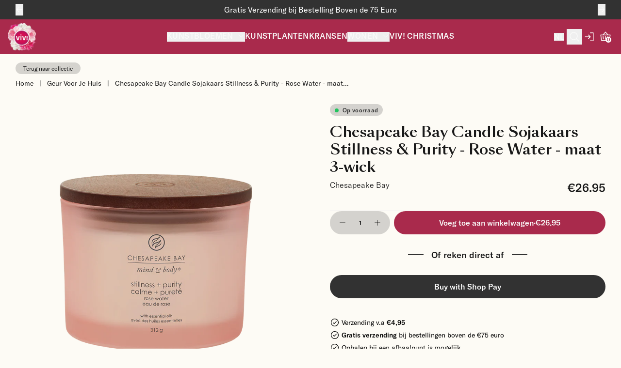

--- FILE ---
content_type: text/html
request_url: https://vivhomeluxuries.com/products/chesapeake-bay-candle-sojakaars-stillness-purity-rose-water-maat-3-wick
body_size: 23752
content:
<!DOCTYPE html><html lang="NL"><head><meta charSet="utf-8"/><meta name="viewport" content="width=device-width, initial-scale=1"/><title>Chesapeake Bay Candle Sojakaars Stillness &amp; Purity - Rose Water - maat 3-wick</title><link rel="canonical" href="https://vivhomeluxuries.com/products/chesapeake-bay-candle-sojakaars-stillness-purity-rose-water-maat-3-wick"/><meta name="description" content="Maak kennis met de geuren van Chesapeake Bay Candle. Met natuurlijke ingrediënten van hoge kwaliteit, op gevoel geïnspireerde geuren en schone, eenvoudi..."/><meta property="og:image:url" content="https://cdn.shopify.com/s/files/1/0263/1994/5781/products/CBPT40896E.png?v=1698759783"/><meta property="og:image:height" content="1000"/><meta property="og:image:secure_url" content="https://cdn.shopify.com/s/files/1/0263/1994/5781/products/CBPT40896E.png?v=1698759783"/><meta property="og:image:type" content="image/jpeg"/><meta property="og:image:width" content="1000"/><meta property="og:description" content="Maak kennis met de geuren van Chesapeake Bay Candle. Met natuurlijke ingrediënten van hoge kwaliteit, op gevoel geïnspireerde geuren en schone, eenvoudi..."/><meta property="og:title" content="Chesapeake Bay Candle Sojakaars Stillness &amp; Purity - Rose Water - maat 3-wick"/><meta property="og:url" content="https://vivhomeluxuries.com/products/chesapeake-bay-candle-sojakaars-stillness-purity-rose-water-maat-3-wick"/><meta name="robots" content="index,follow"/><meta name="twitter:creator" content="@vivhomeluxuries"/><meta name="twitter:description" content="Maak kennis met de geuren van Chesapeake Bay Candle. Met natuurlijke ingrediënten van hoge kwaliteit, op gevoel geïnspireerde geuren en schone, eenvoudi..."/><meta name="twitter:site" content="@vivhomeluxuries"/><meta name="twitter:title" content="Chesapeake Bay Candle Sojakaars Stillness &amp; Purity - Rose Water - maat 3-wick"/><script type="application/ld+json">{"@context":"https://schema.org","@type":"BreadcrumbList","itemListElement":[{"@type":"ListItem","position":1,"name":"Products","item":"https://vivhomeluxuries.com/products"},{"@type":"ListItem","position":2,"name":"Chesapeake Bay Candle Sojakaars Stillness \\u0026 Purity - Rose Water - maat 3-wick"}]}</script><script type="application/ld+json">{"@context":"https://schema.org","@type":"Organization","name":"Viv! Home Luxuries","logo":"https://cdn.sanity.io/images/rwvf3fjt/production/5a08361540d7fc773ffe83c53c602ae02ab7790c-512x512.png","sameAs":["https://instgram.com/vivhomeluxuries","https://www.facebook.com/vivhomeluxuries/"],"url":"https://vivhomeluxuries.com/products/chesapeake-bay-candle-sojakaars-stillness-purity-rose-water-maat-3-wick","potentialAction":{"@type":"SearchAction","target":"https://vivhomeluxuries.com/products/chesapeake-bay-candle-sojakaars-stillness-purity-rose-water-maat-3-wicksearch?q={search_term}","query":"required name='search_term'"}}</script><script type="application/ld+json">{"@context":"https://schema.org","@type":"Product","brand":{"@type":"Brand","name":"Chesapeake Bay"},"description":"Maak kennis met de geuren van Chesapeake Bay Candle. Met natuurlijke ingrediënten van hoge kwaliteit, op gevoel geïnspireerde geuren en schone, eenvoudi...","image":["https://cdn.shopify.com/s/files/1/0263/1994/5781/products/CBPT40896E.png?v=1698759783"],"name":"Chesapeake Bay Candle Sojakaars Stillness \\u0026 Purity - Rose Water - maat 3-wick","offers":[{"@type":"Offer","availability":"https://schema.org/InStock","price":26.95,"priceCurrency":"EUR","sku":"PT40896E","url":"https://vivhomeluxuries.com/products/chesapeake-bay-candle-sojakaars-stillness-purity-rose-water-maat-3-wick?Kleur=Roze"}],"sku":"PT40896E","url":"https://vivhomeluxuries.com/products/chesapeake-bay-candle-sojakaars-stillness-purity-rose-water-maat-3-wick"}</script><link rel="stylesheet" href="https://cdn.shopify.com/oxygen-v2/25199/9458/19428/2688363/build/_assets/app-XBFGLKNT.css"/><link rel="preconnect" href="https://cdn.shopify.com"/><link rel="preconnect" href="https://shop.app"/><link rel="icon" type="image/svg+xml" href="https://cdn.shopify.com/oxygen-v2/25199/9458/19428/2688363/build/_assets/favicon-RBCBEHMP.ico"/><link rel="icon" type="image/png" sizes="32x32" href="https://cdn.shopify.com/oxygen-v2/25199/9458/19428/2688363/build/_assets/favicon-32x32-WHD6VDB2.png"/><link rel="icon" type="image/png" sizes="16x16" href="https://cdn.shopify.com/oxygen-v2/25199/9458/19428/2688363/build/_assets/favicon-16x16-SWDXKCRJ.png"/><link rel="apple-touch-icon" sizes="180x180" href="https://cdn.shopify.com/oxygen-v2/25199/9458/19428/2688363/build/_assets/apple-touch-icon-2O6TUVU2.png"/></head><body class="relative"><noscript><iframe title="Google Tag Manager" src="https://www.googletagmanager.com/ns.html?id=GTM-KM57LBB" height="0" width="0" style="display:none;visibility:hidden"></iframe></noscript><div class="flex flex-col min-h-screen"><div><a href="#mainContent" class="sr-only">Skip to content</a></div><div class="bg-black py-2 justify-between w-full px-4 md:px-6 lg:px-8 overflow-hidden hidden lg:flex"><button aria-label="Previous banner" class="arrow-left"><svg xmlns="http://www.w3.org/2000/svg" width="1em" height="1em" fill="currentColor" viewBox="0 0 256 256" class="text-white"><path d="M224,128a8,8,0,0,1-8,8H59.31l58.35,58.34a8,8,0,0,1-11.32,11.32l-72-72a8,8,0,0,1,0-11.32l72-72a8,8,0,0,1,11.32,11.32L59.31,120H216A8,8,0,0,1,224,128Z"></path></svg></button><p class="text-white w-full text-center text-sm md:text-base" style="animation:slide-in-left 0.5s forwards">Gratis Verzending bij Bestelling Boven de 75 Euro</p><button aria-label="Next banner" class="arrow-right"><svg xmlns="http://www.w3.org/2000/svg" width="1em" height="1em" fill="currentColor" viewBox="0 0 256 256" class="text-white"><path d="M221.66,133.66l-72,72a8,8,0,0,1-11.32-11.32L196.69,136H40a8,8,0,0,1,0-16H196.69L138.34,61.66a8,8,0,0,1,11.32-11.32l72,72A8,8,0,0,1,221.66,133.66Z"></path></svg></button></div><header role="banner" class="bg-primary text-contrast hidden h-nav lg:block sticky transition duration-300 backdrop-blur-lg z-50 top-0 leading-none"><div class="container lg:flex items-center justify-between w-full leading-none h-full py-4"><div class="flex flex-1 gap-12"><a class="font-medium flex items-center justify-center" data-discover="true" href="/"><img src="https://cdn.shopify.com/oxygen-v2/25199/9458/19428/2688363/build/_assets/logo-VH3K4SFG.png" alt="Viv! Home Logo" loading="eager" width="58" height="58"/></a></div><nav class="flex gap-8"><button class="pb-1 uppercase font-body font-medium tracking-wide flex items-center"><div>Kunstbloemen</div><svg xmlns="http://www.w3.org/2000/svg" width="1em" height="1em" fill="currentColor" viewBox="0 0 256 256" class="ml-2"><path d="M213.66,101.66l-80,80a8,8,0,0,1-11.32,0l-80-80A8,8,0,0,1,53.66,90.34L128,164.69l74.34-74.35a8,8,0,0,1,11.32,11.32Z"></path></svg></button><div class="flex items-center desktopHeader-link"><a class="pb-1 uppercase font-body font-medium tracking-wide" data-discover="true" href="/collections/kunstplanten">Kunstplanten</a></div><div class="flex items-center desktopHeader-link"><a class="pb-1 uppercase font-body font-medium tracking-wide" data-discover="true" href="/collections/kransen-kunstbloemen">Kransen</a></div><button class="pb-1 uppercase font-body font-medium tracking-wide flex items-center"><div>Wonen</div><svg xmlns="http://www.w3.org/2000/svg" width="1em" height="1em" fill="currentColor" viewBox="0 0 256 256" class="ml-2"><path d="M213.66,101.66l-80,80a8,8,0,0,1-11.32,0l-80-80A8,8,0,0,1,53.66,90.34L128,164.69l74.34-74.35a8,8,0,0,1,11.32,11.32Z"></path></svg></button><div class="flex items-center desktopHeader-link"><a class="pb-1 uppercase font-body font-medium tracking-wide" href="https://vivchristmas.com/" rel="noreferrer" target="_blank">Viv! Christmas</a></div></nav><div class="flex-1 flex justify-end gap-1"><section class="relative flex items-center justify-center w-8 h-8 focus:ring-primary/5"><div class="relative"><button type="button" aria-haspopup="dialog" aria-expanded="false" aria-controls="radix-:R4u6l5:" data-state="closed"><div class="font-medium">NL</div></button></div></section><button aria-label="Open Search" type="button" class="relative flex items-center justify-center w-8 h-8 focus:ring-primary/5 cursor-pointer"><svg xmlns="http://www.w3.org/2000/svg" width="24" height="24" fill="currentColor" viewBox="0 0 256 256"><path d="M229.66,218.34l-50.07-50.06a88.11,88.11,0,1,0-11.31,11.31l50.06,50.07a8,8,0,0,0,11.32-11.32ZM40,112a72,72,0,1,1,72,72A72.08,72.08,0,0,1,40,112Z"></path></svg></button><a class="relative flex items-center justify-center w-8 h-8 focus:ring-primary/5" aria-label="account" data-discover="true" href="/account/login"><svg xmlns="http://www.w3.org/2000/svg" width="24" height="24" fill="currentColor" viewBox="0 0 256 256" aria-hidden="true"><path d="M141.66,133.66l-40,40a8,8,0,0,1-11.32-11.32L116.69,136H24a8,8,0,0,1,0-16h92.69L90.34,93.66a8,8,0,0,1,11.32-11.32l40,40A8,8,0,0,1,141.66,133.66ZM200,32H136a8,8,0,0,0,0,16h56V208H136a8,8,0,0,0,0,16h64a8,8,0,0,0,8-8V40A8,8,0,0,0,200,32Z"></path></svg></a><!--$--><a class="relative flex items-center justify-center w-8 h-8 focus:ring-primary/5" data-discover="true" href="/cart"><svg xmlns="http://www.w3.org/2000/svg" width="24" height="24" fill="currentColor" viewBox="0 0 256 256" aria-hidden="true"><path d="M136,120v56a8,8,0,0,1-16,0V120a8,8,0,0,1,16,0Zm36.84-.8-5.6,56A8,8,0,0,0,174.4,184a7.32,7.32,0,0,0,.81,0,8,8,0,0,0,7.95-7.2l5.6-56a8,8,0,0,0-15.92-1.6Zm-89.68,0a8,8,0,0,0-15.92,1.6l5.6,56a8,8,0,0,0,8,7.2,7.32,7.32,0,0,0,.81,0,8,8,0,0,0,7.16-8.76ZM239.93,89.06,224.86,202.12A16.06,16.06,0,0,1,209,216H47a16.06,16.06,0,0,1-15.86-13.88L16.07,89.06A8,8,0,0,1,24,80H68.37L122,18.73a8,8,0,0,1,12,0L187.63,80H232a8,8,0,0,1,7.93,9.06ZM89.63,80h76.74L128,36.15ZM222.86,96H33.14L47,200H209Z"></path></svg><div class="absolute bottom-1 right-1 text-[0.625rem] font-medium subpixel-antialiased h-3 min-w-[0.75rem] flex items-center justify-center leading-none text-center rounded-full w-auto px-[0.125rem] pb-px text-primary bg-white"><span>0</span></div></a><!--/$--></div></div></header><header role="banner" class="flex lg:hidden items-center h-nav fixed z-50 top-0 justify-between w-full leading-none gap-4 bg-primary text-contrast container"><div class="flex items-center justify-start w-full gap-4"><button aria-label="Open Mobile Menu" class="relative flex items-center justify-center w-8 h-8"><svg xmlns="http://www.w3.org/2000/svg" width="1em" height="1em" fill="currentColor" viewBox="0 0 256 256" class="h-8 w-8"><path d="M224,128a8,8,0,0,1-8,8H40a8,8,0,0,1,0-16H216A8,8,0,0,1,224,128ZM40,72H216a8,8,0,0,0,0-16H40a8,8,0,0,0,0,16ZM216,184H40a8,8,0,0,0,0,16H216a8,8,0,0,0,0-16Z"></path></svg></button></div><a class="flex items-center self-stretch leading-[3rem] md:leading-[4rem] justify-center flex-grow w-full h-full" data-discover="true" href="/"><img src="https://cdn.shopify.com/oxygen-v2/25199/9458/19428/2688363/build/_assets/logo-VH3K4SFG.png" alt="Viv! Home Logo" loading="eager" width="38" height="38" class="block"/></a><div class="flex items-center justify-end w-full gap-1"><button type="button" class="relative flex items-center justify-center w-8 h-8 focus:ring-primary/5 cursor-pointer" aria-label="Open Search"><svg xmlns="http://www.w3.org/2000/svg" width="24" height="24" fill="currentColor" viewBox="0 0 256 256"><path d="M229.66,218.34l-50.07-50.06a88.11,88.11,0,1,0-11.31,11.31l50.06,50.07a8,8,0,0,0,11.32-11.32ZM40,112a72,72,0,1,1,72,72A72.08,72.08,0,0,1,40,112Z"></path></svg></button><a class="relative flex items-center justify-center w-8 h-8" aria-label="account" data-discover="true" href="/account/login"><svg xmlns="http://www.w3.org/2000/svg" width="24" height="24" fill="currentColor" viewBox="0 0 256 256" aria-hidden="true"><path d="M141.66,133.66l-40,40a8,8,0,0,1-11.32-11.32L116.69,136H24a8,8,0,0,1,0-16h92.69L90.34,93.66a8,8,0,0,1,11.32-11.32l40,40A8,8,0,0,1,141.66,133.66ZM200,32H136a8,8,0,0,0,0,16h56V208H136a8,8,0,0,0,0,16h64a8,8,0,0,0,8-8V40A8,8,0,0,0,200,32Z"></path></svg></a><!--$--><a class="relative flex items-center justify-center w-8 h-8 focus:ring-primary/5" data-discover="true" href="/cart"><svg xmlns="http://www.w3.org/2000/svg" width="24" height="24" fill="currentColor" viewBox="0 0 256 256" aria-hidden="true"><path d="M136,120v56a8,8,0,0,1-16,0V120a8,8,0,0,1,16,0Zm36.84-.8-5.6,56A8,8,0,0,0,174.4,184a7.32,7.32,0,0,0,.81,0,8,8,0,0,0,7.95-7.2l5.6-56a8,8,0,0,0-15.92-1.6Zm-89.68,0a8,8,0,0,0-15.92,1.6l5.6,56a8,8,0,0,0,8,7.2,7.32,7.32,0,0,0,.81,0,8,8,0,0,0,7.16-8.76ZM239.93,89.06,224.86,202.12A16.06,16.06,0,0,1,209,216H47a16.06,16.06,0,0,1-15.86-13.88L16.07,89.06A8,8,0,0,1,24,80H68.37L122,18.73a8,8,0,0,1,12,0L187.63,80H232a8,8,0,0,1,7.93,9.06ZM89.63,80h76.74L128,36.15ZM222.86,96H33.14L47,200H209Z"></path></svg><div class="absolute bottom-1 right-1 text-[0.625rem] font-medium subpixel-antialiased h-3 min-w-[0.75rem] flex items-center justify-center leading-none text-center rounded-full w-auto px-[0.125rem] pb-px text-primary bg-white"><span>0</span></div></a><!--/$--></div></header><main role="main" id="mainContent" class="flex-grow"><section class="w-full gap-4 md:gap-8 grid px-4 md:px-8 border-none mt-12 md:mt-[62px] lg:mt-4"><div><button class="rounded-full bg-black/20 py-1 px-4 text-xs hover:bg-primary hover:text-white transition-colors duration-200 mb-1.5 mt-4 md:mt-0">Terug naar collectie</button><nav aria-label="breadcrumbs"><ol class="list-none p-0 flex sm:inline-flex sm:flex-row text-sm overflow-hidden"><li class="whitespace-nowrap"><a class="hover:text-primary font-normal break-words overflow-hidden" aria-current="page" data-discover="true" href="/">Home</a><span class="px-3">|</span></li><li class="whitespace-nowrap"><a class="hover:text-primary font-normal break-words overflow-hidden" aria-current="page" data-discover="true" href="/collections/geur-voor-je-huis">Geur Voor Je Huis</a><span class="px-3">|</span></li><li class="overflow-hidden line-clamp-1"><a class="hover:text-primary font-normal break-words overflow-hidden" aria-current="page" data-discover="true" href="/products/chesapeake-bay-candle-sojakaars-stillness-purity-rose-water-maat-3-wick">Chesapeake Bay Candle Sojakaars Stillness &amp; Purity - Rose Water - maat...</a></li></ol></nav></div><div class="grid items-start md:gap-6 lg:gap-20 md:grid-cols-2 lg:grid-cols-4"><div class="swimlane md:grid-flow-row hiddenScroll md:p-0 md:overflow-x-auto md:grid-cols-2 w-full lg:col-span-2 lg:col-span-2"><div class="md:col-span-2  aspect-square snap-center card-image w-mobileGallery md:w-full"><img alt="Product image" decoding="async" height="100" loading="eager" sizes="(min-width: 48em) 60vw, 90vw" src="https://cdn.shopify.com/s/files/1/0263/1994/5781/products/CBPT40896E.png?v=1698759783&amp;width=100&amp;height=100&amp;crop=center" srcSet="https://cdn.shopify.com/s/files/1/0263/1994/5781/products/CBPT40896E.png?v=1698759783&amp;width=200&amp;height=200&amp;crop=center 200w, https://cdn.shopify.com/s/files/1/0263/1994/5781/products/CBPT40896E.png?v=1698759783&amp;width=400&amp;height=400&amp;crop=center 400w, https://cdn.shopify.com/s/files/1/0263/1994/5781/products/CBPT40896E.png?v=1698759783&amp;width=600&amp;height=600&amp;crop=center 600w, https://cdn.shopify.com/s/files/1/0263/1994/5781/products/CBPT40896E.png?v=1698759783&amp;width=800&amp;height=800&amp;crop=center 800w, https://cdn.shopify.com/s/files/1/0263/1994/5781/products/CBPT40896E.png?v=1698759783&amp;width=1000&amp;height=1000&amp;crop=center 1000w, https://cdn.shopify.com/s/files/1/0263/1994/5781/products/CBPT40896E.png?v=1698759783&amp;width=1200&amp;height=1200&amp;crop=center 1200w, https://cdn.shopify.com/s/files/1/0263/1994/5781/products/CBPT40896E.png?v=1698759783&amp;width=1400&amp;height=1400&amp;crop=center 1400w, https://cdn.shopify.com/s/files/1/0263/1994/5781/products/CBPT40896E.png?v=1698759783&amp;width=1600&amp;height=1600&amp;crop=center 1600w, https://cdn.shopify.com/s/files/1/0263/1994/5781/products/CBPT40896E.png?v=1698759783&amp;width=1800&amp;height=1800&amp;crop=center 1800w, https://cdn.shopify.com/s/files/1/0263/1994/5781/products/CBPT40896E.png?v=1698759783&amp;width=2000&amp;height=2000&amp;crop=center 2000w, https://cdn.shopify.com/s/files/1/0263/1994/5781/products/CBPT40896E.png?v=1698759783&amp;width=2200&amp;height=2200&amp;crop=center 2200w, https://cdn.shopify.com/s/files/1/0263/1994/5781/products/CBPT40896E.png?v=1698759783&amp;width=2400&amp;height=2400&amp;crop=center 2400w, https://cdn.shopify.com/s/files/1/0263/1994/5781/products/CBPT40896E.png?v=1698759783&amp;width=2600&amp;height=2600&amp;crop=center 2600w, https://cdn.shopify.com/s/files/1/0263/1994/5781/products/CBPT40896E.png?v=1698759783&amp;width=2800&amp;height=2800&amp;crop=center 2800w, https://cdn.shopify.com/s/files/1/0263/1994/5781/products/CBPT40896E.png?v=1698759783&amp;width=3000&amp;height=3000&amp;crop=center 3000w" width="100" class="object-cover w-full h-full aspect-square fadeIn" style="width:100%;aspect-ratio:1000/1000"/></div></div><div class="sticky md:-mb-nav md:top-[6rem] md:-translate-y-nav md:min-h-screen md:pt-nav lg:col-span-2 hiddenScroll md:overflow-y-scroll"><section class="flex flex-col w-full max-w-xl gap-2 md:gap-8 md:mx-auto md:max-w-sm md:px-0 lg:max-w-none"><div class="grid gap-2"><div class="flex flex-col max-w-fit mb-2"><span class="px-2.5 py-1 text-xs font-medium rounded-full bg-black/20 text-black tracking-wide"><span class="relative inline-flex w-2 h-2 mr-2 rounded-full bg-green-500"><span class="absolute inline-flex w-full h-full duration-[2000ms]  rounded-full animate-ping bg-green-700"></span></span><span>Op voorraad</span></span></div><h1 class="max-w-prose font-medium text-heading whitespace-normal !text-3xl">Chesapeake Bay Candle Sojakaars Stillness &amp; Purity - Rose Water - maat 3-wick</h1><div class="flex justify-between"><span class="max-w-prose whitespace-pre-wrap inherit text-copy font-light">Chesapeake Bay</span><span class="text-2xl font-medium text-right">€26.95</span></div><hr class="mt-6"/></div><!--$--><div class="grid gap-4 sm:gap-6 md:gap-8 lg:gap-10 mt-6 md:mt-0"><div class="grid gap-2 sm:gap-4 md:gap-6 lg:gap-8"><div class="grid items-stretch gap-2 sm:gap-4 md:gap-6"><div class="flex flex-col lg:flex-row space-y-5 lg:space-y-0 lg:space-x-2"><div class="inline-flex items-center rounded-full whitespace-nowrap justify-between bg-black/20"><div role="button" tabindex="0" class="flex items-center justify-center h-full w-full px-5 py-5 md:py-3 text-textBlack outline-none cursor-pointer select-none hover:bg-primary/30 rounded-l-full transition-colors duration-300"><svg class="w-3 h-3" role="presentation" viewBox="0 0 16 2"><path d="M1,1 L15,1" stroke="currentColor" fill="none" fill-rule="evenodd" stroke-linecap="square"></path></svg></div><input type="numeric" class="inline-block w-5 p-0 text-xs font-medium text-center text-textBlack bg-transparent border-0 focus:outline-none focus:border-0" min="1" max="99" value="1"/><div role="button" tabindex="0" class="px-5 py-5 md:py-3 h-full w-full flex items-center justify-center text-textBlack cursor-pointer outline-none select-none hover:bg-primary/30 rounded-r-full transition-colors duration-300"><svg class="w-3 h-3" role="presentation" viewBox="0 0 16 16"><g stroke="currentColor" fill="none" fill-rule="evenodd" stroke-linecap="square"><path d="M8,1 L8,15"></path><path d="M1,8 L15,8"></path></g></svg></div></div><div class="w-full"><form method="post" action="/cart"><input type="hidden" name="cartFormInput" value="{&quot;action&quot;:&quot;LinesAdd&quot;,&quot;inputs&quot;:{&quot;lines&quot;:[{&quot;merchandiseId&quot;:&quot;gid://shopify/ProductVariant/47517287547216&quot;,&quot;quantity&quot;:1}]}}"/><input type="hidden" name="analytics" value="{&quot;products&quot;:[{&quot;productGid&quot;:&quot;gid://shopify/Product/8692235075920&quot;,&quot;variantGid&quot;:&quot;gid://shopify/ProductVariant/47517287547216&quot;,&quot;name&quot;:&quot;Chesapeake Bay Candle Sojakaars Stillness &amp; Purity - Rose Water - maat 3-wick&quot;,&quot;variantName&quot;:&quot;Roze&quot;,&quot;brand&quot;:&quot;Chesapeake Bay&quot;,&quot;price&quot;:&quot;26.95&quot;,&quot;quantity&quot;:1}],&quot;totalValue&quot;:26.95}"/><button class="inline-block rounded-full font-medium text-center py-3 px-6 hover:bg-primary/90 transition-colors duration-200 bg-primary text-contrast w-full" type="submit" data-test="add-to-cart"><span class="max-w-prose whitespace-pre-wrap inherit text-copy flex items-center justify-center gap-2"><span>Voeg toe aan winkelwagen</span> <span>·</span> <span>€26.95</span></span></button></form></div></div><div class="items-center flex justify-center py-1"><div class="border w-8 border-black mr-4"></div><span class="font-medium text-lg text-center">Of reken direct af</span><div class="border w-8 border-black ml-4"></div></div><a class="bg-black py-3 text-center rounded-full hover:bg-opacity-90 transition-colors duration-300" href="https://checkout.vivhomeluxuries.com/cart/47517287547216:1?payment=shop_pay"><span class="font-medium text-center text-white">Buy with Shop Pay</span></a></div></div><div class="w-fit pt-4 md:pt-0"><div><div class="flex flex-col space-y-1.5"><div class="inline-flex space-x-1 text-sm text-textBlack group"><svg xmlns="http://www.w3.org/2000/svg" width="1em" height="1em" fill="currentColor" viewBox="0 0 256 256" class="w-5 h-5 text-skin-accent" aria-hidden="true"><path d="M173.66,98.34a8,8,0,0,1,0,11.32l-56,56a8,8,0,0,1-11.32,0l-24-24a8,8,0,0,1,11.32-11.32L112,148.69l50.34-50.35A8,8,0,0,1,173.66,98.34ZM232,128A104,104,0,1,1,128,24,104.11,104.11,0,0,1,232,128Zm-16,0a88,88,0,1,0-88,88A88.1,88.1,0,0,0,216,128Z"></path></svg><span>Verzending v.a <span class="font-medium">€4,95</span></span></div><div class="inline-flex space-x-1 text-sm text-textBlack group"><svg xmlns="http://www.w3.org/2000/svg" width="1em" height="1em" fill="currentColor" viewBox="0 0 256 256" class="w-5 h-5 text-skin-accent" aria-hidden="true"><path d="M173.66,98.34a8,8,0,0,1,0,11.32l-56,56a8,8,0,0,1-11.32,0l-24-24a8,8,0,0,1,11.32-11.32L112,148.69l50.34-50.35A8,8,0,0,1,173.66,98.34ZM232,128A104,104,0,1,1,128,24,104.11,104.11,0,0,1,232,128Zm-16,0a88,88,0,1,0-88,88A88.1,88.1,0,0,0,216,128Z"></path></svg><span><span class="font-medium">Gratis verzending</span> bij bestellingen boven de €75 euro</span></div><div class="inline-flex space-x-1 text-sm text-textBlack group"><svg xmlns="http://www.w3.org/2000/svg" width="1em" height="1em" fill="currentColor" viewBox="0 0 256 256" class="w-5 h-5 text-skin-accent" aria-hidden="true"><path d="M173.66,98.34a8,8,0,0,1,0,11.32l-56,56a8,8,0,0,1-11.32,0l-24-24a8,8,0,0,1,11.32-11.32L112,148.69l50.34-50.35A8,8,0,0,1,173.66,98.34ZM232,128A104,104,0,1,1,128,24,104.11,104.11,0,0,1,232,128Zm-16,0a88,88,0,1,0-88,88A88.1,88.1,0,0,0,216,128Z"></path></svg><span>Ophalen bij een afhaalpunt is mogelijk</span></div><div class="inline-flex space-x-1 text-sm text-textBlack group"><svg xmlns="http://www.w3.org/2000/svg" width="1em" height="1em" fill="currentColor" viewBox="0 0 256 256" class="w-5 h-5 text-skin-accent" aria-hidden="true"><path d="M173.66,98.34a8,8,0,0,1,0,11.32l-56,56a8,8,0,0,1-11.32,0l-24-24a8,8,0,0,1,11.32-11.32L112,148.69l50.34-50.35A8,8,0,0,1,173.66,98.34ZM232,128A104,104,0,1,1,128,24,104.11,104.11,0,0,1,232,128Zm-16,0a88,88,0,1,0-88,88A88.1,88.1,0,0,0,216,128Z"></path></svg><span>Kwaliteit gegarandeerd</span></div></div></div></div></div><!--/$--><hr class="mt-6"/><div class="prose overflow-auto break-words [overflow-wrap:anywhere]"><p>Maak kennis met de geuren van Chesapeake Bay Candle. Met natuurlijke ingrediënten van hoge kwaliteit, op gevoel geïnspireerde geuren en schone, eenvoudige ontwerpen creëert Chesapeake Bay Candle een sfeer van mindfulness en balans in je dagelijks leven. Kies één van de tien frisse, natuurlijke geuren, waan je in de wellness en kom tot rust. Geurnoten: Top: Bergamot, Muguet en verse Pioenroos. Midden: Kruidnagelblad, Geranium en Roos. Basis: Oud, Muskus, Jasmijn en Amber.</p></div><!--$--><section class="w-full gap-4 md:gap-8 grid py-4 md:py-8 lg:py-12 border-none"><h3 class="text-xl mb-4">Deze producten zijn ook interessant</h3><div class="swimlane hiddenScroll md:pb-8 md:scroll-px-8 lg:scroll-px-12"><div class="flex flex-col relative"><a data-discover="true" href="/products/chesapeake-bay-candle-sojakaars-stillness-purity-rose-water-maat-large"><div class="grid gap-4 snap-start w-40"><div class="card-image aspect-square"><img alt="Picture of Chesapeake Bay Candle Sojakaars Stillness &amp; Purity - Rose Water - maat large" decoding="async" height="100" loading="lazy" sizes="(min-width: 64em) 25vw, (min-width: 48em) 30vw, 45vw" src="https://cdn.shopify.com/s/files/1/0263/1994/5781/products/CBPT40895E.png?v=1698759779&amp;width=100&amp;height=100&amp;crop=center" srcSet="https://cdn.shopify.com/s/files/1/0263/1994/5781/products/CBPT40895E.png?v=1698759779&amp;width=200&amp;height=200&amp;crop=center 200w, https://cdn.shopify.com/s/files/1/0263/1994/5781/products/CBPT40895E.png?v=1698759779&amp;width=400&amp;height=400&amp;crop=center 400w, https://cdn.shopify.com/s/files/1/0263/1994/5781/products/CBPT40895E.png?v=1698759779&amp;width=600&amp;height=600&amp;crop=center 600w, https://cdn.shopify.com/s/files/1/0263/1994/5781/products/CBPT40895E.png?v=1698759779&amp;width=800&amp;height=800&amp;crop=center 800w, https://cdn.shopify.com/s/files/1/0263/1994/5781/products/CBPT40895E.png?v=1698759779&amp;width=1000&amp;height=1000&amp;crop=center 1000w, https://cdn.shopify.com/s/files/1/0263/1994/5781/products/CBPT40895E.png?v=1698759779&amp;width=1200&amp;height=1200&amp;crop=center 1200w, https://cdn.shopify.com/s/files/1/0263/1994/5781/products/CBPT40895E.png?v=1698759779&amp;width=1400&amp;height=1400&amp;crop=center 1400w, https://cdn.shopify.com/s/files/1/0263/1994/5781/products/CBPT40895E.png?v=1698759779&amp;width=1600&amp;height=1600&amp;crop=center 1600w, https://cdn.shopify.com/s/files/1/0263/1994/5781/products/CBPT40895E.png?v=1698759779&amp;width=1800&amp;height=1800&amp;crop=center 1800w, https://cdn.shopify.com/s/files/1/0263/1994/5781/products/CBPT40895E.png?v=1698759779&amp;width=2000&amp;height=2000&amp;crop=center 2000w, https://cdn.shopify.com/s/files/1/0263/1994/5781/products/CBPT40895E.png?v=1698759779&amp;width=2200&amp;height=2200&amp;crop=center 2200w, https://cdn.shopify.com/s/files/1/0263/1994/5781/products/CBPT40895E.png?v=1698759779&amp;width=2400&amp;height=2400&amp;crop=center 2400w, https://cdn.shopify.com/s/files/1/0263/1994/5781/products/CBPT40895E.png?v=1698759779&amp;width=2600&amp;height=2600&amp;crop=center 2600w, https://cdn.shopify.com/s/files/1/0263/1994/5781/products/CBPT40895E.png?v=1698759779&amp;width=2800&amp;height=2800&amp;crop=center 2800w, https://cdn.shopify.com/s/files/1/0263/1994/5781/products/CBPT40895E.png?v=1698759779&amp;width=3000&amp;height=3000&amp;crop=center 3000w" width="100" class="object-cover w-full absolute top-0 transition-opacity duration-300 opacity-100" style="width:100%;aspect-ratio:1/1"/></div><div class="grid gap-1"><h3 class="max-w-prose whitespace-pre-wrap text-copy w-full overflow-hidden  text-primary tracking-wider font-body font-medium line-clamp-2">Chesapeake Bay Candle Sojakaars Stillness &amp; Purity - Rose Water - maat large</h3><p class="max-w-prose whitespace-pre-wrap inherit text-copy font-light">Chesapeake Bay</p><div class="flex gap-4 justify-end"><span class="max-w-prose whitespace-pre-wrap inherit text-copy flex gap-4 font-medium"><div>€24.95</div></span></div></div></div></a><div class="w-full"><form method="post" action="/cart"><input type="hidden" name="cartFormInput" value="{&quot;action&quot;:&quot;LinesAdd&quot;,&quot;inputs&quot;:{&quot;lines&quot;:[{&quot;quantity&quot;:1,&quot;merchandiseId&quot;:&quot;gid://shopify/ProductVariant/47517286990160&quot;}]}}"/><input type="hidden" name="analytics" value="{&quot;products&quot;:[{&quot;productGid&quot;:&quot;gid://shopify/Product/8692234944848&quot;,&quot;variantGid&quot;:&quot;gid://shopify/ProductVariant/47517286990160&quot;,&quot;name&quot;:&quot;Chesapeake Bay Candle Sojakaars Stillness &amp; Purity - Rose Water - maat large&quot;,&quot;brand&quot;:&quot;Chesapeake Bay&quot;,&quot;price&quot;:&quot;24.95&quot;,&quot;quantity&quot;:1}],&quot;totalValue&quot;:24.95}"/><button class="absolute top-2 right-2 z-[40] bg-primary text-white py-1.5 transition-opacity duration-300 rounded !w-12 h-12 opacity-0" type="submit"><span class="max-w-prose whitespace-pre-wrap inherit text-copy flex items-center justify-center uppercase tracking-wide"><div class="flex space-x-1"><svg xmlns="http://www.w3.org/2000/svg" width="1em" height="1em" fill="currentColor" viewBox="0 0 256 256" class="h-4 text-white"><path d="M230.14,58.87A8,8,0,0,0,224,56H62.68L56.6,22.57A8,8,0,0,0,48.73,16H24a8,8,0,0,0,0,16h18L67.56,172.29a24,24,0,0,0,5.33,11.27,28,28,0,1,0,44.4,8.44h45.42A27.75,27.75,0,0,0,160,204a28,28,0,1,0,28-28H91.17a8,8,0,0,1-7.87-6.57L80.13,152h116a24,24,0,0,0,23.61-19.71l12.16-66.86A8,8,0,0,0,230.14,58.87ZM104,204a12,12,0,1,1-12-12A12,12,0,0,1,104,204Zm96,0a12,12,0,1,1-12-12A12,12,0,0,1,200,204Zm4-74.57A8,8,0,0,1,196.1,136H77.22L65.59,72H214.41Z"></path></svg></div></span></button></form></div></div><div class="flex flex-col relative"><a data-discover="true" href="/products/chesapeake-bay-candle-sojakaars-stillness-purity-rose-water-maat-medium"><div class="grid gap-4 snap-start w-40"><div class="card-image aspect-square"><img alt="Picture of Chesapeake Bay Candle Sojakaars Stillness &amp; Purity - Rose Water - maat medium" decoding="async" height="100" loading="lazy" sizes="(min-width: 64em) 25vw, (min-width: 48em) 30vw, 45vw" src="https://cdn.shopify.com/s/files/1/0263/1994/5781/products/CBPT40894E.png?v=1698759775&amp;width=100&amp;height=100&amp;crop=center" srcSet="https://cdn.shopify.com/s/files/1/0263/1994/5781/products/CBPT40894E.png?v=1698759775&amp;width=200&amp;height=200&amp;crop=center 200w, https://cdn.shopify.com/s/files/1/0263/1994/5781/products/CBPT40894E.png?v=1698759775&amp;width=400&amp;height=400&amp;crop=center 400w, https://cdn.shopify.com/s/files/1/0263/1994/5781/products/CBPT40894E.png?v=1698759775&amp;width=600&amp;height=600&amp;crop=center 600w, https://cdn.shopify.com/s/files/1/0263/1994/5781/products/CBPT40894E.png?v=1698759775&amp;width=800&amp;height=800&amp;crop=center 800w, https://cdn.shopify.com/s/files/1/0263/1994/5781/products/CBPT40894E.png?v=1698759775&amp;width=1000&amp;height=1000&amp;crop=center 1000w, https://cdn.shopify.com/s/files/1/0263/1994/5781/products/CBPT40894E.png?v=1698759775&amp;width=1200&amp;height=1200&amp;crop=center 1200w, https://cdn.shopify.com/s/files/1/0263/1994/5781/products/CBPT40894E.png?v=1698759775&amp;width=1400&amp;height=1400&amp;crop=center 1400w, https://cdn.shopify.com/s/files/1/0263/1994/5781/products/CBPT40894E.png?v=1698759775&amp;width=1600&amp;height=1600&amp;crop=center 1600w, https://cdn.shopify.com/s/files/1/0263/1994/5781/products/CBPT40894E.png?v=1698759775&amp;width=1800&amp;height=1800&amp;crop=center 1800w, https://cdn.shopify.com/s/files/1/0263/1994/5781/products/CBPT40894E.png?v=1698759775&amp;width=2000&amp;height=2000&amp;crop=center 2000w, https://cdn.shopify.com/s/files/1/0263/1994/5781/products/CBPT40894E.png?v=1698759775&amp;width=2200&amp;height=2200&amp;crop=center 2200w, https://cdn.shopify.com/s/files/1/0263/1994/5781/products/CBPT40894E.png?v=1698759775&amp;width=2400&amp;height=2400&amp;crop=center 2400w, https://cdn.shopify.com/s/files/1/0263/1994/5781/products/CBPT40894E.png?v=1698759775&amp;width=2600&amp;height=2600&amp;crop=center 2600w, https://cdn.shopify.com/s/files/1/0263/1994/5781/products/CBPT40894E.png?v=1698759775&amp;width=2800&amp;height=2800&amp;crop=center 2800w, https://cdn.shopify.com/s/files/1/0263/1994/5781/products/CBPT40894E.png?v=1698759775&amp;width=3000&amp;height=3000&amp;crop=center 3000w" width="100" class="object-cover w-full absolute top-0 transition-opacity duration-300 opacity-100" style="width:100%;aspect-ratio:1/1"/></div><div class="grid gap-1"><h3 class="max-w-prose whitespace-pre-wrap text-copy w-full overflow-hidden  text-primary tracking-wider font-body font-medium line-clamp-2">Chesapeake Bay Candle Sojakaars Stillness &amp; Purity - Rose Water - maat medium</h3><p class="max-w-prose whitespace-pre-wrap inherit text-copy font-light">Chesapeake Bay</p><div class="flex gap-4 justify-end"><span class="max-w-prose whitespace-pre-wrap inherit text-copy flex gap-4 font-medium"><div>€17.95</div></span></div></div></div></a><div class="w-full"><form method="post" action="/cart"><input type="hidden" name="cartFormInput" value="{&quot;action&quot;:&quot;LinesAdd&quot;,&quot;inputs&quot;:{&quot;lines&quot;:[{&quot;quantity&quot;:1,&quot;merchandiseId&quot;:&quot;gid://shopify/ProductVariant/47517285417296&quot;}]}}"/><input type="hidden" name="analytics" value="{&quot;products&quot;:[{&quot;productGid&quot;:&quot;gid://shopify/Product/8692234813776&quot;,&quot;variantGid&quot;:&quot;gid://shopify/ProductVariant/47517285417296&quot;,&quot;name&quot;:&quot;Chesapeake Bay Candle Sojakaars Stillness &amp; Purity - Rose Water - maat medium&quot;,&quot;brand&quot;:&quot;Chesapeake Bay&quot;,&quot;price&quot;:&quot;17.95&quot;,&quot;quantity&quot;:1}],&quot;totalValue&quot;:17.95}"/><button class="absolute top-2 right-2 z-[40] bg-primary text-white py-1.5 transition-opacity duration-300 rounded !w-12 h-12 opacity-0" type="submit"><span class="max-w-prose whitespace-pre-wrap inherit text-copy flex items-center justify-center uppercase tracking-wide"><div class="flex space-x-1"><svg xmlns="http://www.w3.org/2000/svg" width="1em" height="1em" fill="currentColor" viewBox="0 0 256 256" class="h-4 text-white"><path d="M230.14,58.87A8,8,0,0,0,224,56H62.68L56.6,22.57A8,8,0,0,0,48.73,16H24a8,8,0,0,0,0,16h18L67.56,172.29a24,24,0,0,0,5.33,11.27,28,28,0,1,0,44.4,8.44h45.42A27.75,27.75,0,0,0,160,204a28,28,0,1,0,28-28H91.17a8,8,0,0,1-7.87-6.57L80.13,152h116a24,24,0,0,0,23.61-19.71l12.16-66.86A8,8,0,0,0,230.14,58.87ZM104,204a12,12,0,1,1-12-12A12,12,0,0,1,104,204Zm96,0a12,12,0,1,1-12-12A12,12,0,0,1,200,204Zm4-74.57A8,8,0,0,1,196.1,136H77.22L65.59,72H214.41Z"></path></svg></div></span></button></form></div></div><div class="flex flex-col relative"><a data-discover="true" href="/products/chesapeake-bay-candle-sojakaars-stillness-purity-rose-water-maat-small"><div class="grid gap-4 snap-start w-40"><div class="card-image aspect-square"><img alt="Picture of Chesapeake Bay Candle Sojakaars Stillness &amp; Purity - Rose Water - maat small" decoding="async" height="100" loading="lazy" sizes="(min-width: 64em) 25vw, (min-width: 48em) 30vw, 45vw" src="https://cdn.shopify.com/s/files/1/0263/1994/5781/products/CBPT40893E.png?v=1698759772&amp;width=100&amp;height=100&amp;crop=center" srcSet="https://cdn.shopify.com/s/files/1/0263/1994/5781/products/CBPT40893E.png?v=1698759772&amp;width=200&amp;height=200&amp;crop=center 200w, https://cdn.shopify.com/s/files/1/0263/1994/5781/products/CBPT40893E.png?v=1698759772&amp;width=400&amp;height=400&amp;crop=center 400w, https://cdn.shopify.com/s/files/1/0263/1994/5781/products/CBPT40893E.png?v=1698759772&amp;width=600&amp;height=600&amp;crop=center 600w, https://cdn.shopify.com/s/files/1/0263/1994/5781/products/CBPT40893E.png?v=1698759772&amp;width=800&amp;height=800&amp;crop=center 800w, https://cdn.shopify.com/s/files/1/0263/1994/5781/products/CBPT40893E.png?v=1698759772&amp;width=1000&amp;height=1000&amp;crop=center 1000w, https://cdn.shopify.com/s/files/1/0263/1994/5781/products/CBPT40893E.png?v=1698759772&amp;width=1200&amp;height=1200&amp;crop=center 1200w, https://cdn.shopify.com/s/files/1/0263/1994/5781/products/CBPT40893E.png?v=1698759772&amp;width=1400&amp;height=1400&amp;crop=center 1400w, https://cdn.shopify.com/s/files/1/0263/1994/5781/products/CBPT40893E.png?v=1698759772&amp;width=1600&amp;height=1600&amp;crop=center 1600w, https://cdn.shopify.com/s/files/1/0263/1994/5781/products/CBPT40893E.png?v=1698759772&amp;width=1800&amp;height=1800&amp;crop=center 1800w, https://cdn.shopify.com/s/files/1/0263/1994/5781/products/CBPT40893E.png?v=1698759772&amp;width=2000&amp;height=2000&amp;crop=center 2000w, https://cdn.shopify.com/s/files/1/0263/1994/5781/products/CBPT40893E.png?v=1698759772&amp;width=2200&amp;height=2200&amp;crop=center 2200w, https://cdn.shopify.com/s/files/1/0263/1994/5781/products/CBPT40893E.png?v=1698759772&amp;width=2400&amp;height=2400&amp;crop=center 2400w, https://cdn.shopify.com/s/files/1/0263/1994/5781/products/CBPT40893E.png?v=1698759772&amp;width=2600&amp;height=2600&amp;crop=center 2600w, https://cdn.shopify.com/s/files/1/0263/1994/5781/products/CBPT40893E.png?v=1698759772&amp;width=2800&amp;height=2800&amp;crop=center 2800w, https://cdn.shopify.com/s/files/1/0263/1994/5781/products/CBPT40893E.png?v=1698759772&amp;width=3000&amp;height=3000&amp;crop=center 3000w" width="100" class="object-cover w-full absolute top-0 transition-opacity duration-300 opacity-100" style="width:100%;aspect-ratio:1/1"/></div><div class="grid gap-1"><h3 class="max-w-prose whitespace-pre-wrap text-copy w-full overflow-hidden  text-primary tracking-wider font-body font-medium line-clamp-2">Chesapeake Bay Candle Sojakaars Stillness &amp; Purity - Rose Water - maat small</h3><p class="max-w-prose whitespace-pre-wrap inherit text-copy font-light">Chesapeake Bay</p><div class="flex gap-4 justify-end"><span class="max-w-prose whitespace-pre-wrap inherit text-copy flex gap-4 font-medium"><div>€9.95</div></span></div></div></div></a><div class="w-full"><form method="post" action="/cart"><input type="hidden" name="cartFormInput" value="{&quot;action&quot;:&quot;LinesAdd&quot;,&quot;inputs&quot;:{&quot;lines&quot;:[{&quot;quantity&quot;:1,&quot;merchandiseId&quot;:&quot;gid://shopify/ProductVariant/47517284303184&quot;}]}}"/><input type="hidden" name="analytics" value="{&quot;products&quot;:[{&quot;productGid&quot;:&quot;gid://shopify/Product/8692234649936&quot;,&quot;variantGid&quot;:&quot;gid://shopify/ProductVariant/47517284303184&quot;,&quot;name&quot;:&quot;Chesapeake Bay Candle Sojakaars Stillness &amp; Purity - Rose Water - maat small&quot;,&quot;brand&quot;:&quot;Chesapeake Bay&quot;,&quot;price&quot;:&quot;9.95&quot;,&quot;quantity&quot;:1}],&quot;totalValue&quot;:9.95}"/><button class="absolute top-2 right-2 z-[40] bg-primary text-white py-1.5 transition-opacity duration-300 rounded !w-12 h-12 opacity-0" type="submit"><span class="max-w-prose whitespace-pre-wrap inherit text-copy flex items-center justify-center uppercase tracking-wide"><div class="flex space-x-1"><svg xmlns="http://www.w3.org/2000/svg" width="1em" height="1em" fill="currentColor" viewBox="0 0 256 256" class="h-4 text-white"><path d="M230.14,58.87A8,8,0,0,0,224,56H62.68L56.6,22.57A8,8,0,0,0,48.73,16H24a8,8,0,0,0,0,16h18L67.56,172.29a24,24,0,0,0,5.33,11.27,28,28,0,1,0,44.4,8.44h45.42A27.75,27.75,0,0,0,160,204a28,28,0,1,0,28-28H91.17a8,8,0,0,1-7.87-6.57L80.13,152h116a24,24,0,0,0,23.61-19.71l12.16-66.86A8,8,0,0,0,230.14,58.87ZM104,204a12,12,0,1,1-12-12A12,12,0,0,1,104,204Zm96,0a12,12,0,1,1-12-12A12,12,0,0,1,200,204Zm4-74.57A8,8,0,0,1,196.1,136H77.22L65.59,72H214.41Z"></path></svg></div></span></button></form></div></div></div></section><!--/$--></section></div></div></section><section class="w-full gap-4 md:gap-8 grid p-4 md:p-8 border-none"><div class="py-6 sm:py-8 lg:py-12 max-w-7xl"><button type="button" aria-hidden="true" style="position:fixed;top:1px;left:1px;width:1px;height:0;padding:0;margin:-1px;overflow:hidden;clip:rect(0, 0, 0, 0);white-space:nowrap;border-width:0"></button><div><div class="border-b border-gray-200"><div class="-mb-px flex flex-wrap space-x-24" role="tablist" aria-orientation="horizontal"><button class="border-primary text-primary whitespace-normal border-b-2 py-2 sm:py-6 text-sm font-medium" id="headlessui-tabs-tab-:R5l8l5:" role="tab" type="button" aria-selected="true" tabindex="0" data-headlessui-state="selected">Verzenden &amp; Retouren</button></div></div><div class="pt-6 sm:pt-10" id="headlessui-tabs-panel-:R6l8l5:" role="tabpanel" tabindex="0" data-headlessui-state="selected"><h3 class="sr-only">Verzenden &amp; Retouren</h3><dl><dt class="mt-2 sm:mt-5 font-medium text-gray-900">Naar welke landen verzenden jullie?</dt><dd class="prose mt-1 sm:mt-2 max-w-none"><p>Wij verzenden naar Nederland, België en Duitsland. Voor andere landen binnen Europa, neem contact op met onze klantenservice.</p></dd><dt class="mt-2 sm:mt-5 font-medium text-gray-900">Wat zijn de verzendkosten?</dt><dd class="prose mt-1 sm:mt-2 max-w-none"><p>De verzendkosten in Nederland voor bestellingen boven de €75,- zijn gratis. Voor bestellingen onder de €70,- euro bedragen de verzendkosten €4,95.</p></dd><dt class="mt-2 sm:mt-5 font-medium text-gray-900">Wat is de levertijd?</dt><dd class="prose mt-1 sm:mt-2 max-w-none"><p>Bestel op werkdagen vóór 15.00 uur en je pakket wordt dezelfde dag verzonden. Levering vindt plaats van dinsdag tot en met zaterdag.</p></dd><dt class="mt-2 sm:mt-5 font-medium text-gray-900">Kan ik mijn bestelling retourneren?</dt><dd class="prose mt-1 sm:mt-2 max-w-none"><p>Ja, je kunt je bestelling binnen 14 dagen na ontvangst retourneren. Voor het retourneren van producten rekenen wij een eigen bijdrage van 5,95 euro.</p></dd></dl></div></div></div></section><section class="w-full gap-4 md:gap-8 grid py-4 md:py-8 lg:py-12 border-none"><!--$--><div class="px-4 md:px-8 lg:px-12 overflow-hidden"><div class="relative flex justify-between items-center transitio"><h2 class="whitespace-pre-wrap max-w-prose font-medium text-heading mb-6">Gerelateerde producten</h2><div class="embla__buttons space-x-2 hidden md:flex"><button class="embla__button embla__button--prev" type="button" disabled=""><svg xmlns="http://www.w3.org/2000/svg" width="1em" height="1em" fill="currentColor" viewBox="0 0 256 256"><path d="M165.66,202.34a8,8,0,0,1-11.32,11.32l-80-80a8,8,0,0,1,0-11.32l80-80a8,8,0,0,1,11.32,11.32L91.31,128Z"></path></svg></button><button class="embla__button embla__button--next" type="button" disabled=""><svg xmlns="http://www.w3.org/2000/svg" width="1em" height="1em" fill="currentColor" viewBox="0 0 256 256"><path d="M181.66,133.66l-80,80a8,8,0,0,1-11.32-11.32L164.69,128,90.34,53.66a8,8,0,0,1,11.32-11.32l80,80A8,8,0,0,1,181.66,133.66Z"></path></svg></button></div></div><div class="embla"><div class="embla__viewport"><div class="embla__container pt-6 pb-14 md:py-10"><div class="embla__slide--products"><div class="flex flex-col relative"><a data-discover="true" href="/products/chesapeake-bay-candle-sojakaars-awaken-invigorate-lemongrass-eucalyptus-maat-3-wick"><div class="grid gap-4 snap-start"><div class="card-image aspect-square"><img alt="Picture of Chesapeake Bay Candle Sojakaars Awaken &amp; Invigorate - Lemongrass Eucalyptus - maat 3-wick" decoding="async" height="100" loading="lazy" sizes="(min-width: 64em) 25vw, (min-width: 48em) 30vw, 45vw" src="https://cdn.shopify.com/s/files/1/0263/1994/5781/products/CBPT40888E.png?v=1698759888&amp;width=100&amp;height=100&amp;crop=center" srcSet="https://cdn.shopify.com/s/files/1/0263/1994/5781/products/CBPT40888E.png?v=1698759888&amp;width=200&amp;height=200&amp;crop=center 200w, https://cdn.shopify.com/s/files/1/0263/1994/5781/products/CBPT40888E.png?v=1698759888&amp;width=400&amp;height=400&amp;crop=center 400w, https://cdn.shopify.com/s/files/1/0263/1994/5781/products/CBPT40888E.png?v=1698759888&amp;width=600&amp;height=600&amp;crop=center 600w, https://cdn.shopify.com/s/files/1/0263/1994/5781/products/CBPT40888E.png?v=1698759888&amp;width=800&amp;height=800&amp;crop=center 800w, https://cdn.shopify.com/s/files/1/0263/1994/5781/products/CBPT40888E.png?v=1698759888&amp;width=1000&amp;height=1000&amp;crop=center 1000w, https://cdn.shopify.com/s/files/1/0263/1994/5781/products/CBPT40888E.png?v=1698759888&amp;width=1200&amp;height=1200&amp;crop=center 1200w, https://cdn.shopify.com/s/files/1/0263/1994/5781/products/CBPT40888E.png?v=1698759888&amp;width=1400&amp;height=1400&amp;crop=center 1400w, https://cdn.shopify.com/s/files/1/0263/1994/5781/products/CBPT40888E.png?v=1698759888&amp;width=1600&amp;height=1600&amp;crop=center 1600w, https://cdn.shopify.com/s/files/1/0263/1994/5781/products/CBPT40888E.png?v=1698759888&amp;width=1800&amp;height=1800&amp;crop=center 1800w, https://cdn.shopify.com/s/files/1/0263/1994/5781/products/CBPT40888E.png?v=1698759888&amp;width=2000&amp;height=2000&amp;crop=center 2000w, https://cdn.shopify.com/s/files/1/0263/1994/5781/products/CBPT40888E.png?v=1698759888&amp;width=2200&amp;height=2200&amp;crop=center 2200w, https://cdn.shopify.com/s/files/1/0263/1994/5781/products/CBPT40888E.png?v=1698759888&amp;width=2400&amp;height=2400&amp;crop=center 2400w, https://cdn.shopify.com/s/files/1/0263/1994/5781/products/CBPT40888E.png?v=1698759888&amp;width=2600&amp;height=2600&amp;crop=center 2600w, https://cdn.shopify.com/s/files/1/0263/1994/5781/products/CBPT40888E.png?v=1698759888&amp;width=2800&amp;height=2800&amp;crop=center 2800w, https://cdn.shopify.com/s/files/1/0263/1994/5781/products/CBPT40888E.png?v=1698759888&amp;width=3000&amp;height=3000&amp;crop=center 3000w" width="100" class="object-cover w-full absolute top-0 transition-opacity duration-300 opacity-100" style="width:100%;aspect-ratio:1/1"/></div><div class="grid gap-1"><h3 class="max-w-prose whitespace-pre-wrap text-copy w-full overflow-hidden  text-primary tracking-wider font-body font-medium line-clamp-2">Chesapeake Bay Candle Sojakaars Awaken &amp; Invigorate - Lemongrass Eucalyptus - maat 3-wick</h3><p class="max-w-prose whitespace-pre-wrap inherit text-copy font-light">Chesapeake Bay</p><div class="flex gap-4 justify-end"><span class="max-w-prose whitespace-pre-wrap inherit text-copy flex gap-4 font-medium"><div>€26.95</div></span></div></div></div></a><div class="w-full"><form method="post" action="/cart"><input type="hidden" name="cartFormInput" value="{&quot;action&quot;:&quot;LinesAdd&quot;,&quot;inputs&quot;:{&quot;lines&quot;:[{&quot;quantity&quot;:1,&quot;merchandiseId&quot;:&quot;gid://shopify/ProductVariant/47517299933520&quot;}]}}"/><input type="hidden" name="analytics" value="{&quot;products&quot;:[{&quot;productGid&quot;:&quot;gid://shopify/Product/8692239204688&quot;,&quot;variantGid&quot;:&quot;gid://shopify/ProductVariant/47517299933520&quot;,&quot;name&quot;:&quot;Chesapeake Bay Candle Sojakaars Awaken &amp; Invigorate - Lemongrass Eucalyptus - maat 3-wick&quot;,&quot;brand&quot;:&quot;Chesapeake Bay&quot;,&quot;price&quot;:&quot;26.95&quot;,&quot;quantity&quot;:1}],&quot;totalValue&quot;:26.95}"/><button class="absolute top-2 right-2 z-[40] bg-primary text-white py-1.5 transition-opacity duration-300 rounded !w-12 h-12 opacity-0" type="submit"><span class="max-w-prose whitespace-pre-wrap inherit text-copy flex items-center justify-center uppercase tracking-wide"><div class="flex space-x-1"><svg xmlns="http://www.w3.org/2000/svg" width="1em" height="1em" fill="currentColor" viewBox="0 0 256 256" class="h-4 text-white"><path d="M230.14,58.87A8,8,0,0,0,224,56H62.68L56.6,22.57A8,8,0,0,0,48.73,16H24a8,8,0,0,0,0,16h18L67.56,172.29a24,24,0,0,0,5.33,11.27,28,28,0,1,0,44.4,8.44h45.42A27.75,27.75,0,0,0,160,204a28,28,0,1,0,28-28H91.17a8,8,0,0,1-7.87-6.57L80.13,152h116a24,24,0,0,0,23.61-19.71l12.16-66.86A8,8,0,0,0,230.14,58.87ZM104,204a12,12,0,1,1-12-12A12,12,0,0,1,104,204Zm96,0a12,12,0,1,1-12-12A12,12,0,0,1,200,204Zm4-74.57A8,8,0,0,1,196.1,136H77.22L65.59,72H214.41Z"></path></svg></div></span></button></form></div></div></div><div class="embla__slide--products"><div class="flex flex-col relative"><a data-discover="true" href="/products/chesapeake-bay-candle-sojakaars-balance-harmony-waterlily-pear-maat-3-wick"><div class="grid gap-4 snap-start"><div class="card-image aspect-square"><img alt="Picture of Chesapeake Bay Candle Sojakaars Balance &amp; Harmony - Waterlily Pear - maat 3-wick" decoding="async" height="100" loading="lazy" sizes="(min-width: 64em) 25vw, (min-width: 48em) 30vw, 45vw" src="https://cdn.shopify.com/s/files/1/0263/1994/5781/products/CBPT40238E.png?v=1698759873&amp;width=100&amp;height=100&amp;crop=center" srcSet="https://cdn.shopify.com/s/files/1/0263/1994/5781/products/CBPT40238E.png?v=1698759873&amp;width=200&amp;height=200&amp;crop=center 200w, https://cdn.shopify.com/s/files/1/0263/1994/5781/products/CBPT40238E.png?v=1698759873&amp;width=400&amp;height=400&amp;crop=center 400w, https://cdn.shopify.com/s/files/1/0263/1994/5781/products/CBPT40238E.png?v=1698759873&amp;width=600&amp;height=600&amp;crop=center 600w, https://cdn.shopify.com/s/files/1/0263/1994/5781/products/CBPT40238E.png?v=1698759873&amp;width=800&amp;height=800&amp;crop=center 800w, https://cdn.shopify.com/s/files/1/0263/1994/5781/products/CBPT40238E.png?v=1698759873&amp;width=1000&amp;height=1000&amp;crop=center 1000w, https://cdn.shopify.com/s/files/1/0263/1994/5781/products/CBPT40238E.png?v=1698759873&amp;width=1200&amp;height=1200&amp;crop=center 1200w, https://cdn.shopify.com/s/files/1/0263/1994/5781/products/CBPT40238E.png?v=1698759873&amp;width=1400&amp;height=1400&amp;crop=center 1400w, https://cdn.shopify.com/s/files/1/0263/1994/5781/products/CBPT40238E.png?v=1698759873&amp;width=1600&amp;height=1600&amp;crop=center 1600w, https://cdn.shopify.com/s/files/1/0263/1994/5781/products/CBPT40238E.png?v=1698759873&amp;width=1800&amp;height=1800&amp;crop=center 1800w, https://cdn.shopify.com/s/files/1/0263/1994/5781/products/CBPT40238E.png?v=1698759873&amp;width=2000&amp;height=2000&amp;crop=center 2000w, https://cdn.shopify.com/s/files/1/0263/1994/5781/products/CBPT40238E.png?v=1698759873&amp;width=2200&amp;height=2200&amp;crop=center 2200w, https://cdn.shopify.com/s/files/1/0263/1994/5781/products/CBPT40238E.png?v=1698759873&amp;width=2400&amp;height=2400&amp;crop=center 2400w, https://cdn.shopify.com/s/files/1/0263/1994/5781/products/CBPT40238E.png?v=1698759873&amp;width=2600&amp;height=2600&amp;crop=center 2600w, https://cdn.shopify.com/s/files/1/0263/1994/5781/products/CBPT40238E.png?v=1698759873&amp;width=2800&amp;height=2800&amp;crop=center 2800w, https://cdn.shopify.com/s/files/1/0263/1994/5781/products/CBPT40238E.png?v=1698759873&amp;width=3000&amp;height=3000&amp;crop=center 3000w" width="100" class="object-cover w-full absolute top-0 transition-opacity duration-300 opacity-100" style="width:100%;aspect-ratio:1/1"/></div><div class="grid gap-1"><h3 class="max-w-prose whitespace-pre-wrap text-copy w-full overflow-hidden  text-primary tracking-wider font-body font-medium line-clamp-2">Chesapeake Bay Candle Sojakaars Balance &amp; Harmony - Waterlily Pear - maat 3-wick</h3><p class="max-w-prose whitespace-pre-wrap inherit text-copy font-light">Chesapeake Bay</p><div class="flex gap-4 justify-end"><span class="max-w-prose whitespace-pre-wrap inherit text-copy flex gap-4 font-medium"><div>€26.95</div></span></div></div></div></a><div class="w-full"><form method="post" action="/cart"><input type="hidden" name="cartFormInput" value="{&quot;action&quot;:&quot;LinesAdd&quot;,&quot;inputs&quot;:{&quot;lines&quot;:[{&quot;quantity&quot;:1,&quot;merchandiseId&quot;:&quot;gid://shopify/ProductVariant/47517298295120&quot;}]}}"/><input type="hidden" name="analytics" value="{&quot;products&quot;:[{&quot;productGid&quot;:&quot;gid://shopify/Product/8692238582096&quot;,&quot;variantGid&quot;:&quot;gid://shopify/ProductVariant/47517298295120&quot;,&quot;name&quot;:&quot;Chesapeake Bay Candle Sojakaars Balance &amp; Harmony - Waterlily Pear - maat 3-wick&quot;,&quot;brand&quot;:&quot;Chesapeake Bay&quot;,&quot;price&quot;:&quot;26.95&quot;,&quot;quantity&quot;:1}],&quot;totalValue&quot;:26.95}"/><button class="absolute top-2 right-2 z-[40] bg-primary text-white py-1.5 transition-opacity duration-300 rounded !w-12 h-12 opacity-0" type="submit"><span class="max-w-prose whitespace-pre-wrap inherit text-copy flex items-center justify-center uppercase tracking-wide"><div class="flex space-x-1"><svg xmlns="http://www.w3.org/2000/svg" width="1em" height="1em" fill="currentColor" viewBox="0 0 256 256" class="h-4 text-white"><path d="M230.14,58.87A8,8,0,0,0,224,56H62.68L56.6,22.57A8,8,0,0,0,48.73,16H24a8,8,0,0,0,0,16h18L67.56,172.29a24,24,0,0,0,5.33,11.27,28,28,0,1,0,44.4,8.44h45.42A27.75,27.75,0,0,0,160,204a28,28,0,1,0,28-28H91.17a8,8,0,0,1-7.87-6.57L80.13,152h116a24,24,0,0,0,23.61-19.71l12.16-66.86A8,8,0,0,0,230.14,58.87ZM104,204a12,12,0,1,1-12-12A12,12,0,0,1,104,204Zm96,0a12,12,0,1,1-12-12A12,12,0,0,1,200,204Zm4-74.57A8,8,0,0,1,196.1,136H77.22L65.59,72H214.41Z"></path></svg></div></span></button></form></div></div></div><div class="embla__slide--products"><div class="flex flex-col relative"><a data-discover="true" href="/products/chesapeake-bay-candle-sojakaars-confidence-freedom-oak-moss-amber-maat-3-wick"><div class="grid gap-4 snap-start"><div class="card-image aspect-square"><img alt="Picture of Chesapeake Bay Candle Sojakaars Confidence &amp; Freedom - Oak Moss Amber - maat 3-wick" decoding="async" height="100" loading="lazy" sizes="(min-width: 64em) 25vw, (min-width: 48em) 30vw, 45vw" src="https://cdn.shopify.com/s/files/1/0263/1994/5781/products/CBPT40236E.png?v=1698759834&amp;width=100&amp;height=100&amp;crop=center" srcSet="https://cdn.shopify.com/s/files/1/0263/1994/5781/products/CBPT40236E.png?v=1698759834&amp;width=200&amp;height=200&amp;crop=center 200w, https://cdn.shopify.com/s/files/1/0263/1994/5781/products/CBPT40236E.png?v=1698759834&amp;width=400&amp;height=400&amp;crop=center 400w, https://cdn.shopify.com/s/files/1/0263/1994/5781/products/CBPT40236E.png?v=1698759834&amp;width=600&amp;height=600&amp;crop=center 600w, https://cdn.shopify.com/s/files/1/0263/1994/5781/products/CBPT40236E.png?v=1698759834&amp;width=800&amp;height=800&amp;crop=center 800w, https://cdn.shopify.com/s/files/1/0263/1994/5781/products/CBPT40236E.png?v=1698759834&amp;width=1000&amp;height=1000&amp;crop=center 1000w, https://cdn.shopify.com/s/files/1/0263/1994/5781/products/CBPT40236E.png?v=1698759834&amp;width=1200&amp;height=1200&amp;crop=center 1200w, https://cdn.shopify.com/s/files/1/0263/1994/5781/products/CBPT40236E.png?v=1698759834&amp;width=1400&amp;height=1400&amp;crop=center 1400w, https://cdn.shopify.com/s/files/1/0263/1994/5781/products/CBPT40236E.png?v=1698759834&amp;width=1600&amp;height=1600&amp;crop=center 1600w, https://cdn.shopify.com/s/files/1/0263/1994/5781/products/CBPT40236E.png?v=1698759834&amp;width=1800&amp;height=1800&amp;crop=center 1800w, https://cdn.shopify.com/s/files/1/0263/1994/5781/products/CBPT40236E.png?v=1698759834&amp;width=2000&amp;height=2000&amp;crop=center 2000w, https://cdn.shopify.com/s/files/1/0263/1994/5781/products/CBPT40236E.png?v=1698759834&amp;width=2200&amp;height=2200&amp;crop=center 2200w, https://cdn.shopify.com/s/files/1/0263/1994/5781/products/CBPT40236E.png?v=1698759834&amp;width=2400&amp;height=2400&amp;crop=center 2400w, https://cdn.shopify.com/s/files/1/0263/1994/5781/products/CBPT40236E.png?v=1698759834&amp;width=2600&amp;height=2600&amp;crop=center 2600w, https://cdn.shopify.com/s/files/1/0263/1994/5781/products/CBPT40236E.png?v=1698759834&amp;width=2800&amp;height=2800&amp;crop=center 2800w, https://cdn.shopify.com/s/files/1/0263/1994/5781/products/CBPT40236E.png?v=1698759834&amp;width=3000&amp;height=3000&amp;crop=center 3000w" width="100" class="object-cover w-full absolute top-0 transition-opacity duration-300 opacity-100" style="width:100%;aspect-ratio:1/1"/></div><div class="grid gap-1"><h3 class="max-w-prose whitespace-pre-wrap text-copy w-full overflow-hidden  text-primary tracking-wider font-body font-medium line-clamp-2">Chesapeake Bay Candle Sojakaars Confidence &amp; Freedom - Oak Moss Amber - maat 3-wick</h3><p class="max-w-prose whitespace-pre-wrap inherit text-copy font-light">Chesapeake Bay</p><div class="flex gap-4 justify-end"><span class="max-w-prose whitespace-pre-wrap inherit text-copy flex gap-4 font-medium"><div>€26.95</div></span></div></div></div></a><div class="w-full"><form method="post" action="/cart"><input type="hidden" name="cartFormInput" value="{&quot;action&quot;:&quot;LinesAdd&quot;,&quot;inputs&quot;:{&quot;lines&quot;:[{&quot;quantity&quot;:1,&quot;merchandiseId&quot;:&quot;gid://shopify/ProductVariant/47517293740368&quot;}]}}"/><input type="hidden" name="analytics" value="{&quot;products&quot;:[{&quot;productGid&quot;:&quot;gid://shopify/Product/8692237074768&quot;,&quot;variantGid&quot;:&quot;gid://shopify/ProductVariant/47517293740368&quot;,&quot;name&quot;:&quot;Chesapeake Bay Candle Sojakaars Confidence &amp; Freedom - Oak Moss Amber - maat 3-wick&quot;,&quot;brand&quot;:&quot;Chesapeake Bay&quot;,&quot;price&quot;:&quot;26.95&quot;,&quot;quantity&quot;:1}],&quot;totalValue&quot;:26.95}"/><button class="absolute top-2 right-2 z-[40] bg-primary text-white py-1.5 transition-opacity duration-300 rounded !w-12 h-12 opacity-0" type="submit"><span class="max-w-prose whitespace-pre-wrap inherit text-copy flex items-center justify-center uppercase tracking-wide"><div class="flex space-x-1"><svg xmlns="http://www.w3.org/2000/svg" width="1em" height="1em" fill="currentColor" viewBox="0 0 256 256" class="h-4 text-white"><path d="M230.14,58.87A8,8,0,0,0,224,56H62.68L56.6,22.57A8,8,0,0,0,48.73,16H24a8,8,0,0,0,0,16h18L67.56,172.29a24,24,0,0,0,5.33,11.27,28,28,0,1,0,44.4,8.44h45.42A27.75,27.75,0,0,0,160,204a28,28,0,1,0,28-28H91.17a8,8,0,0,1-7.87-6.57L80.13,152h116a24,24,0,0,0,23.61-19.71l12.16-66.86A8,8,0,0,0,230.14,58.87ZM104,204a12,12,0,1,1-12-12A12,12,0,0,1,104,204Zm96,0a12,12,0,1,1-12-12A12,12,0,0,1,200,204Zm4-74.57A8,8,0,0,1,196.1,136H77.22L65.59,72H214.41Z"></path></svg></div></span></button></form></div></div></div><div class="embla__slide--products"><div class="flex flex-col relative"><a data-discover="true" href="/products/chesapeake-bay-candle-sojakaars-joy-laughter-cranberry-dahlia-maat-3-wick"><div class="grid gap-4 snap-start"><div class="card-image aspect-square"><img alt="Picture of Chesapeake Bay Candle Sojakaars Joy &amp; Laughter - Cranberry Dahlia - maat 3-wick" decoding="async" height="100" loading="lazy" sizes="(min-width: 64em) 25vw, (min-width: 48em) 30vw, 45vw" src="https://cdn.shopify.com/s/files/1/0263/1994/5781/products/CBPT40237E.png?v=1698759798&amp;width=100&amp;height=100&amp;crop=center" srcSet="https://cdn.shopify.com/s/files/1/0263/1994/5781/products/CBPT40237E.png?v=1698759798&amp;width=200&amp;height=200&amp;crop=center 200w, https://cdn.shopify.com/s/files/1/0263/1994/5781/products/CBPT40237E.png?v=1698759798&amp;width=400&amp;height=400&amp;crop=center 400w, https://cdn.shopify.com/s/files/1/0263/1994/5781/products/CBPT40237E.png?v=1698759798&amp;width=600&amp;height=600&amp;crop=center 600w, https://cdn.shopify.com/s/files/1/0263/1994/5781/products/CBPT40237E.png?v=1698759798&amp;width=800&amp;height=800&amp;crop=center 800w, https://cdn.shopify.com/s/files/1/0263/1994/5781/products/CBPT40237E.png?v=1698759798&amp;width=1000&amp;height=1000&amp;crop=center 1000w, https://cdn.shopify.com/s/files/1/0263/1994/5781/products/CBPT40237E.png?v=1698759798&amp;width=1200&amp;height=1200&amp;crop=center 1200w, https://cdn.shopify.com/s/files/1/0263/1994/5781/products/CBPT40237E.png?v=1698759798&amp;width=1400&amp;height=1400&amp;crop=center 1400w, https://cdn.shopify.com/s/files/1/0263/1994/5781/products/CBPT40237E.png?v=1698759798&amp;width=1600&amp;height=1600&amp;crop=center 1600w, https://cdn.shopify.com/s/files/1/0263/1994/5781/products/CBPT40237E.png?v=1698759798&amp;width=1800&amp;height=1800&amp;crop=center 1800w, https://cdn.shopify.com/s/files/1/0263/1994/5781/products/CBPT40237E.png?v=1698759798&amp;width=2000&amp;height=2000&amp;crop=center 2000w, https://cdn.shopify.com/s/files/1/0263/1994/5781/products/CBPT40237E.png?v=1698759798&amp;width=2200&amp;height=2200&amp;crop=center 2200w, https://cdn.shopify.com/s/files/1/0263/1994/5781/products/CBPT40237E.png?v=1698759798&amp;width=2400&amp;height=2400&amp;crop=center 2400w, https://cdn.shopify.com/s/files/1/0263/1994/5781/products/CBPT40237E.png?v=1698759798&amp;width=2600&amp;height=2600&amp;crop=center 2600w, https://cdn.shopify.com/s/files/1/0263/1994/5781/products/CBPT40237E.png?v=1698759798&amp;width=2800&amp;height=2800&amp;crop=center 2800w, https://cdn.shopify.com/s/files/1/0263/1994/5781/products/CBPT40237E.png?v=1698759798&amp;width=3000&amp;height=3000&amp;crop=center 3000w" width="100" class="object-cover w-full absolute top-0 transition-opacity duration-300 opacity-100" style="width:100%;aspect-ratio:1/1"/></div><div class="grid gap-1"><h3 class="max-w-prose whitespace-pre-wrap text-copy w-full overflow-hidden  text-primary tracking-wider font-body font-medium line-clamp-2">Chesapeake Bay Candle Sojakaars Joy &amp; Laughter - Cranberry Dahlia - maat 3-wick</h3><p class="max-w-prose whitespace-pre-wrap inherit text-copy font-light">Chesapeake Bay</p><div class="flex gap-4 justify-end"><span class="max-w-prose whitespace-pre-wrap inherit text-copy flex gap-4 font-medium"><div>€26.95</div></span></div></div></div></a><div class="w-full"><form method="post" action="/cart"><input type="hidden" name="cartFormInput" value="{&quot;action&quot;:&quot;LinesAdd&quot;,&quot;inputs&quot;:{&quot;lines&quot;:[{&quot;quantity&quot;:1,&quot;merchandiseId&quot;:&quot;gid://shopify/ProductVariant/47517289447760&quot;}]}}"/><input type="hidden" name="analytics" value="{&quot;products&quot;:[{&quot;productGid&quot;:&quot;gid://shopify/Product/8692235600208&quot;,&quot;variantGid&quot;:&quot;gid://shopify/ProductVariant/47517289447760&quot;,&quot;name&quot;:&quot;Chesapeake Bay Candle Sojakaars Joy &amp; Laughter - Cranberry Dahlia - maat 3-wick&quot;,&quot;brand&quot;:&quot;Chesapeake Bay&quot;,&quot;price&quot;:&quot;26.95&quot;,&quot;quantity&quot;:1}],&quot;totalValue&quot;:26.95}"/><button class="absolute top-2 right-2 z-[40] bg-primary text-white py-1.5 transition-opacity duration-300 rounded !w-12 h-12 opacity-0" type="submit"><span class="max-w-prose whitespace-pre-wrap inherit text-copy flex items-center justify-center uppercase tracking-wide"><div class="flex space-x-1"><svg xmlns="http://www.w3.org/2000/svg" width="1em" height="1em" fill="currentColor" viewBox="0 0 256 256" class="h-4 text-white"><path d="M230.14,58.87A8,8,0,0,0,224,56H62.68L56.6,22.57A8,8,0,0,0,48.73,16H24a8,8,0,0,0,0,16h18L67.56,172.29a24,24,0,0,0,5.33,11.27,28,28,0,1,0,44.4,8.44h45.42A27.75,27.75,0,0,0,160,204a28,28,0,1,0,28-28H91.17a8,8,0,0,1-7.87-6.57L80.13,152h116a24,24,0,0,0,23.61-19.71l12.16-66.86A8,8,0,0,0,230.14,58.87ZM104,204a12,12,0,1,1-12-12A12,12,0,0,1,104,204Zm96,0a12,12,0,1,1-12-12A12,12,0,0,1,200,204Zm4-74.57A8,8,0,0,1,196.1,136H77.22L65.59,72H214.41Z"></path></svg></div></span></button></form></div></div></div><div class="embla__slide--products"><div class="flex flex-col relative"><a data-discover="true" href="/products/chesapeake-bay-candle-sojakaars-love-passion-grapefruit-mango-maat-3-wick"><div class="grid gap-4 snap-start"><div class="card-image aspect-square"><img alt="Picture of Chesapeake Bay Candle Sojakaars Love &amp; Passion - Grapefruit Mango - maat 3-wick" decoding="async" height="100" loading="lazy" sizes="(min-width: 64em) 25vw, (min-width: 48em) 30vw, 45vw" src="https://cdn.shopify.com/s/files/1/0263/1994/5781/products/CBPT40255E.png?v=1698759768&amp;width=100&amp;height=100&amp;crop=center" srcSet="https://cdn.shopify.com/s/files/1/0263/1994/5781/products/CBPT40255E.png?v=1698759768&amp;width=200&amp;height=200&amp;crop=center 200w, https://cdn.shopify.com/s/files/1/0263/1994/5781/products/CBPT40255E.png?v=1698759768&amp;width=400&amp;height=400&amp;crop=center 400w, https://cdn.shopify.com/s/files/1/0263/1994/5781/products/CBPT40255E.png?v=1698759768&amp;width=600&amp;height=600&amp;crop=center 600w, https://cdn.shopify.com/s/files/1/0263/1994/5781/products/CBPT40255E.png?v=1698759768&amp;width=800&amp;height=800&amp;crop=center 800w, https://cdn.shopify.com/s/files/1/0263/1994/5781/products/CBPT40255E.png?v=1698759768&amp;width=1000&amp;height=1000&amp;crop=center 1000w, https://cdn.shopify.com/s/files/1/0263/1994/5781/products/CBPT40255E.png?v=1698759768&amp;width=1200&amp;height=1200&amp;crop=center 1200w, https://cdn.shopify.com/s/files/1/0263/1994/5781/products/CBPT40255E.png?v=1698759768&amp;width=1400&amp;height=1400&amp;crop=center 1400w, https://cdn.shopify.com/s/files/1/0263/1994/5781/products/CBPT40255E.png?v=1698759768&amp;width=1600&amp;height=1600&amp;crop=center 1600w, https://cdn.shopify.com/s/files/1/0263/1994/5781/products/CBPT40255E.png?v=1698759768&amp;width=1800&amp;height=1800&amp;crop=center 1800w, https://cdn.shopify.com/s/files/1/0263/1994/5781/products/CBPT40255E.png?v=1698759768&amp;width=2000&amp;height=2000&amp;crop=center 2000w, https://cdn.shopify.com/s/files/1/0263/1994/5781/products/CBPT40255E.png?v=1698759768&amp;width=2200&amp;height=2200&amp;crop=center 2200w, https://cdn.shopify.com/s/files/1/0263/1994/5781/products/CBPT40255E.png?v=1698759768&amp;width=2400&amp;height=2400&amp;crop=center 2400w, https://cdn.shopify.com/s/files/1/0263/1994/5781/products/CBPT40255E.png?v=1698759768&amp;width=2600&amp;height=2600&amp;crop=center 2600w, https://cdn.shopify.com/s/files/1/0263/1994/5781/products/CBPT40255E.png?v=1698759768&amp;width=2800&amp;height=2800&amp;crop=center 2800w, https://cdn.shopify.com/s/files/1/0263/1994/5781/products/CBPT40255E.png?v=1698759768&amp;width=3000&amp;height=3000&amp;crop=center 3000w" width="100" class="object-cover w-full absolute top-0 transition-opacity duration-300 opacity-100" style="width:100%;aspect-ratio:1/1"/></div><div class="grid gap-1"><h3 class="max-w-prose whitespace-pre-wrap text-copy w-full overflow-hidden  text-primary tracking-wider font-body font-medium line-clamp-2">Chesapeake Bay Candle Sojakaars Love &amp; Passion - Grapefruit Mango - maat 3-wick</h3><p class="max-w-prose whitespace-pre-wrap inherit text-copy font-light">Chesapeake Bay</p><div class="flex gap-4 justify-end"><span class="max-w-prose whitespace-pre-wrap inherit text-copy flex gap-4 font-medium"><div>€26.95</div></span></div></div></div></a><div class="w-full"><form method="post" action="/cart"><input type="hidden" name="cartFormInput" value="{&quot;action&quot;:&quot;LinesAdd&quot;,&quot;inputs&quot;:{&quot;lines&quot;:[{&quot;quantity&quot;:1,&quot;merchandiseId&quot;:&quot;gid://shopify/ProductVariant/47517283778896&quot;}]}}"/><input type="hidden" name="analytics" value="{&quot;products&quot;:[{&quot;productGid&quot;:&quot;gid://shopify/Product/8692234486096&quot;,&quot;variantGid&quot;:&quot;gid://shopify/ProductVariant/47517283778896&quot;,&quot;name&quot;:&quot;Chesapeake Bay Candle Sojakaars Love &amp; Passion - Grapefruit Mango - maat 3-wick&quot;,&quot;brand&quot;:&quot;Chesapeake Bay&quot;,&quot;price&quot;:&quot;26.95&quot;,&quot;quantity&quot;:1}],&quot;totalValue&quot;:26.95}"/><button class="absolute top-2 right-2 z-[40] bg-primary text-white py-1.5 transition-opacity duration-300 rounded !w-12 h-12 opacity-0" type="submit"><span class="max-w-prose whitespace-pre-wrap inherit text-copy flex items-center justify-center uppercase tracking-wide"><div class="flex space-x-1"><svg xmlns="http://www.w3.org/2000/svg" width="1em" height="1em" fill="currentColor" viewBox="0 0 256 256" class="h-4 text-white"><path d="M230.14,58.87A8,8,0,0,0,224,56H62.68L56.6,22.57A8,8,0,0,0,48.73,16H24a8,8,0,0,0,0,16h18L67.56,172.29a24,24,0,0,0,5.33,11.27,28,28,0,1,0,44.4,8.44h45.42A27.75,27.75,0,0,0,160,204a28,28,0,1,0,28-28H91.17a8,8,0,0,1-7.87-6.57L80.13,152h116a24,24,0,0,0,23.61-19.71l12.16-66.86A8,8,0,0,0,230.14,58.87ZM104,204a12,12,0,1,1-12-12A12,12,0,0,1,104,204Zm96,0a12,12,0,1,1-12-12A12,12,0,0,1,200,204Zm4-74.57A8,8,0,0,1,196.1,136H77.22L65.59,72H214.41Z"></path></svg></div></span></button></form></div></div></div><div class="embla__slide--products"><div class="flex flex-col relative"><a data-discover="true" href="/products/chesapeake-bay-candle-sojakaars-peace-tranquility-cashmere-jasmine-maat-3-wick"><div class="grid gap-4 snap-start"><div class="card-image aspect-square"><img alt="Picture of Chesapeake Bay Candle Sojakaars Peace &amp; Tranquility - Cashmere Jasmine - maat 3-wick" decoding="async" height="100" loading="lazy" sizes="(min-width: 64em) 25vw, (min-width: 48em) 30vw, 45vw" src="https://cdn.shopify.com/s/files/1/0263/1994/5781/products/CBPT40234E.png?v=1698759734&amp;width=100&amp;height=100&amp;crop=center" srcSet="https://cdn.shopify.com/s/files/1/0263/1994/5781/products/CBPT40234E.png?v=1698759734&amp;width=200&amp;height=200&amp;crop=center 200w, https://cdn.shopify.com/s/files/1/0263/1994/5781/products/CBPT40234E.png?v=1698759734&amp;width=400&amp;height=400&amp;crop=center 400w, https://cdn.shopify.com/s/files/1/0263/1994/5781/products/CBPT40234E.png?v=1698759734&amp;width=600&amp;height=600&amp;crop=center 600w, https://cdn.shopify.com/s/files/1/0263/1994/5781/products/CBPT40234E.png?v=1698759734&amp;width=800&amp;height=800&amp;crop=center 800w, https://cdn.shopify.com/s/files/1/0263/1994/5781/products/CBPT40234E.png?v=1698759734&amp;width=1000&amp;height=1000&amp;crop=center 1000w, https://cdn.shopify.com/s/files/1/0263/1994/5781/products/CBPT40234E.png?v=1698759734&amp;width=1200&amp;height=1200&amp;crop=center 1200w, https://cdn.shopify.com/s/files/1/0263/1994/5781/products/CBPT40234E.png?v=1698759734&amp;width=1400&amp;height=1400&amp;crop=center 1400w, https://cdn.shopify.com/s/files/1/0263/1994/5781/products/CBPT40234E.png?v=1698759734&amp;width=1600&amp;height=1600&amp;crop=center 1600w, https://cdn.shopify.com/s/files/1/0263/1994/5781/products/CBPT40234E.png?v=1698759734&amp;width=1800&amp;height=1800&amp;crop=center 1800w, https://cdn.shopify.com/s/files/1/0263/1994/5781/products/CBPT40234E.png?v=1698759734&amp;width=2000&amp;height=2000&amp;crop=center 2000w, https://cdn.shopify.com/s/files/1/0263/1994/5781/products/CBPT40234E.png?v=1698759734&amp;width=2200&amp;height=2200&amp;crop=center 2200w, https://cdn.shopify.com/s/files/1/0263/1994/5781/products/CBPT40234E.png?v=1698759734&amp;width=2400&amp;height=2400&amp;crop=center 2400w, https://cdn.shopify.com/s/files/1/0263/1994/5781/products/CBPT40234E.png?v=1698759734&amp;width=2600&amp;height=2600&amp;crop=center 2600w, https://cdn.shopify.com/s/files/1/0263/1994/5781/products/CBPT40234E.png?v=1698759734&amp;width=2800&amp;height=2800&amp;crop=center 2800w, https://cdn.shopify.com/s/files/1/0263/1994/5781/products/CBPT40234E.png?v=1698759734&amp;width=3000&amp;height=3000&amp;crop=center 3000w" width="100" class="object-cover w-full absolute top-0 transition-opacity duration-300 opacity-100" style="width:100%;aspect-ratio:1/1"/></div><div class="grid gap-1"><h3 class="max-w-prose whitespace-pre-wrap text-copy w-full overflow-hidden  text-primary tracking-wider font-body font-medium line-clamp-2">Chesapeake Bay Candle Sojakaars Peace &amp; Tranquility - Cashmere Jasmine - maat 3-wick</h3><p class="max-w-prose whitespace-pre-wrap inherit text-copy font-light">Chesapeake Bay</p><div class="flex gap-4 justify-end"><span class="max-w-prose whitespace-pre-wrap inherit text-copy flex gap-4 font-medium"><div>€26.95</div></span></div></div></div></a><div class="w-full"><form method="post" action="/cart"><input type="hidden" name="cartFormInput" value="{&quot;action&quot;:&quot;LinesAdd&quot;,&quot;inputs&quot;:{&quot;lines&quot;:[{&quot;quantity&quot;:1,&quot;merchandiseId&quot;:&quot;gid://shopify/ProductVariant/47517274472784&quot;}]}}"/><input type="hidden" name="analytics" value="{&quot;products&quot;:[{&quot;productGid&quot;:&quot;gid://shopify/Product/8692232585552&quot;,&quot;variantGid&quot;:&quot;gid://shopify/ProductVariant/47517274472784&quot;,&quot;name&quot;:&quot;Chesapeake Bay Candle Sojakaars Peace &amp; Tranquility - Cashmere Jasmine - maat 3-wick&quot;,&quot;brand&quot;:&quot;Chesapeake Bay&quot;,&quot;price&quot;:&quot;26.95&quot;,&quot;quantity&quot;:1}],&quot;totalValue&quot;:26.95}"/><button class="absolute top-2 right-2 z-[40] bg-primary text-white py-1.5 transition-opacity duration-300 rounded !w-12 h-12 opacity-0" type="submit"><span class="max-w-prose whitespace-pre-wrap inherit text-copy flex items-center justify-center uppercase tracking-wide"><div class="flex space-x-1"><svg xmlns="http://www.w3.org/2000/svg" width="1em" height="1em" fill="currentColor" viewBox="0 0 256 256" class="h-4 text-white"><path d="M230.14,58.87A8,8,0,0,0,224,56H62.68L56.6,22.57A8,8,0,0,0,48.73,16H24a8,8,0,0,0,0,16h18L67.56,172.29a24,24,0,0,0,5.33,11.27,28,28,0,1,0,44.4,8.44h45.42A27.75,27.75,0,0,0,160,204a28,28,0,1,0,28-28H91.17a8,8,0,0,1-7.87-6.57L80.13,152h116a24,24,0,0,0,23.61-19.71l12.16-66.86A8,8,0,0,0,230.14,58.87ZM104,204a12,12,0,1,1-12-12A12,12,0,0,1,104,204Zm96,0a12,12,0,1,1-12-12A12,12,0,0,1,200,204Zm4-74.57A8,8,0,0,1,196.1,136H77.22L65.59,72H214.41Z"></path></svg></div></span></button></form></div></div></div><div class="embla__slide--products"><div class="flex flex-col relative"><a data-discover="true" href="/products/chesapeake-bay-candle-sojakaars-reflection-clarity-sea-salt-sage-maat-3-wick"><div class="grid gap-4 snap-start"><div class="card-image aspect-square"><img alt="Picture of Chesapeake Bay Candle Sojakaars Reflection &amp; Clarity - Sea Salt Sage - maat 3-wick" decoding="async" height="100" loading="lazy" sizes="(min-width: 64em) 25vw, (min-width: 48em) 30vw, 45vw" src="https://cdn.shopify.com/s/files/1/0263/1994/5781/products/CBPT40235E.png?v=1698759854&amp;width=100&amp;height=100&amp;crop=center" srcSet="https://cdn.shopify.com/s/files/1/0263/1994/5781/products/CBPT40235E.png?v=1698759854&amp;width=200&amp;height=200&amp;crop=center 200w, https://cdn.shopify.com/s/files/1/0263/1994/5781/products/CBPT40235E.png?v=1698759854&amp;width=400&amp;height=400&amp;crop=center 400w, https://cdn.shopify.com/s/files/1/0263/1994/5781/products/CBPT40235E.png?v=1698759854&amp;width=600&amp;height=600&amp;crop=center 600w, https://cdn.shopify.com/s/files/1/0263/1994/5781/products/CBPT40235E.png?v=1698759854&amp;width=800&amp;height=800&amp;crop=center 800w, https://cdn.shopify.com/s/files/1/0263/1994/5781/products/CBPT40235E.png?v=1698759854&amp;width=1000&amp;height=1000&amp;crop=center 1000w, https://cdn.shopify.com/s/files/1/0263/1994/5781/products/CBPT40235E.png?v=1698759854&amp;width=1200&amp;height=1200&amp;crop=center 1200w, https://cdn.shopify.com/s/files/1/0263/1994/5781/products/CBPT40235E.png?v=1698759854&amp;width=1400&amp;height=1400&amp;crop=center 1400w, https://cdn.shopify.com/s/files/1/0263/1994/5781/products/CBPT40235E.png?v=1698759854&amp;width=1600&amp;height=1600&amp;crop=center 1600w, https://cdn.shopify.com/s/files/1/0263/1994/5781/products/CBPT40235E.png?v=1698759854&amp;width=1800&amp;height=1800&amp;crop=center 1800w, https://cdn.shopify.com/s/files/1/0263/1994/5781/products/CBPT40235E.png?v=1698759854&amp;width=2000&amp;height=2000&amp;crop=center 2000w, https://cdn.shopify.com/s/files/1/0263/1994/5781/products/CBPT40235E.png?v=1698759854&amp;width=2200&amp;height=2200&amp;crop=center 2200w, https://cdn.shopify.com/s/files/1/0263/1994/5781/products/CBPT40235E.png?v=1698759854&amp;width=2400&amp;height=2400&amp;crop=center 2400w, https://cdn.shopify.com/s/files/1/0263/1994/5781/products/CBPT40235E.png?v=1698759854&amp;width=2600&amp;height=2600&amp;crop=center 2600w, https://cdn.shopify.com/s/files/1/0263/1994/5781/products/CBPT40235E.png?v=1698759854&amp;width=2800&amp;height=2800&amp;crop=center 2800w, https://cdn.shopify.com/s/files/1/0263/1994/5781/products/CBPT40235E.png?v=1698759854&amp;width=3000&amp;height=3000&amp;crop=center 3000w" width="100" class="object-cover w-full absolute top-0 transition-opacity duration-300 opacity-100" style="width:100%;aspect-ratio:1/1"/></div><div class="grid gap-1"><h3 class="max-w-prose whitespace-pre-wrap text-copy w-full overflow-hidden  text-primary tracking-wider font-body font-medium line-clamp-2">Chesapeake Bay Candle Sojakaars Reflection &amp; Clarity - Sea Salt Sage - maat 3-wick</h3><p class="max-w-prose whitespace-pre-wrap inherit text-copy font-light">Chesapeake Bay</p><div class="flex gap-4 justify-end"><span class="max-w-prose whitespace-pre-wrap inherit text-copy flex gap-4 font-medium"><div>€26.95</div></span></div></div></div></a><div class="w-full"><form method="post" action="/cart"><input type="hidden" name="cartFormInput" value="{&quot;action&quot;:&quot;LinesAdd&quot;,&quot;inputs&quot;:{&quot;lines&quot;:[{&quot;quantity&quot;:1,&quot;merchandiseId&quot;:&quot;gid://shopify/ProductVariant/47517295804752&quot;}]}}"/><input type="hidden" name="analytics" value="{&quot;products&quot;:[{&quot;productGid&quot;:&quot;gid://shopify/Product/8692237762896&quot;,&quot;variantGid&quot;:&quot;gid://shopify/ProductVariant/47517295804752&quot;,&quot;name&quot;:&quot;Chesapeake Bay Candle Sojakaars Reflection &amp; Clarity - Sea Salt Sage - maat 3-wick&quot;,&quot;brand&quot;:&quot;Chesapeake Bay&quot;,&quot;price&quot;:&quot;26.95&quot;,&quot;quantity&quot;:1}],&quot;totalValue&quot;:26.95}"/><button class="absolute top-2 right-2 z-[40] bg-primary text-white py-1.5 transition-opacity duration-300 rounded !w-12 h-12 opacity-0" type="submit"><span class="max-w-prose whitespace-pre-wrap inherit text-copy flex items-center justify-center uppercase tracking-wide"><div class="flex space-x-1"><svg xmlns="http://www.w3.org/2000/svg" width="1em" height="1em" fill="currentColor" viewBox="0 0 256 256" class="h-4 text-white"><path d="M230.14,58.87A8,8,0,0,0,224,56H62.68L56.6,22.57A8,8,0,0,0,48.73,16H24a8,8,0,0,0,0,16h18L67.56,172.29a24,24,0,0,0,5.33,11.27,28,28,0,1,0,44.4,8.44h45.42A27.75,27.75,0,0,0,160,204a28,28,0,1,0,28-28H91.17a8,8,0,0,1-7.87-6.57L80.13,152h116a24,24,0,0,0,23.61-19.71l12.16-66.86A8,8,0,0,0,230.14,58.87ZM104,204a12,12,0,1,1-12-12A12,12,0,0,1,104,204Zm96,0a12,12,0,1,1-12-12A12,12,0,0,1,200,204Zm4-74.57A8,8,0,0,1,196.1,136H77.22L65.59,72H214.41Z"></path></svg></div></span></button></form></div></div></div><div class="embla__slide--products"><div class="flex flex-col relative"><a data-discover="true" href="/products/chesapeake-bay-candle-sojakaars-serenity-calm-lavender-thyme-maat-3-wick"><div class="grid gap-4 snap-start"><div class="card-image aspect-square"><img alt="Picture of Chesapeake Bay Candle Sojakaars Serenity &amp; Calm - Lavender Thyme - maat 3-wick" decoding="async" height="100" loading="lazy" sizes="(min-width: 64em) 25vw, (min-width: 48em) 30vw, 45vw" src="https://cdn.shopify.com/s/files/1/0263/1994/5781/products/CBPT40892E.png?v=1698759812&amp;width=100&amp;height=100&amp;crop=center" srcSet="https://cdn.shopify.com/s/files/1/0263/1994/5781/products/CBPT40892E.png?v=1698759812&amp;width=200&amp;height=200&amp;crop=center 200w, https://cdn.shopify.com/s/files/1/0263/1994/5781/products/CBPT40892E.png?v=1698759812&amp;width=400&amp;height=400&amp;crop=center 400w, https://cdn.shopify.com/s/files/1/0263/1994/5781/products/CBPT40892E.png?v=1698759812&amp;width=600&amp;height=600&amp;crop=center 600w, https://cdn.shopify.com/s/files/1/0263/1994/5781/products/CBPT40892E.png?v=1698759812&amp;width=800&amp;height=800&amp;crop=center 800w, https://cdn.shopify.com/s/files/1/0263/1994/5781/products/CBPT40892E.png?v=1698759812&amp;width=1000&amp;height=1000&amp;crop=center 1000w, https://cdn.shopify.com/s/files/1/0263/1994/5781/products/CBPT40892E.png?v=1698759812&amp;width=1200&amp;height=1200&amp;crop=center 1200w, https://cdn.shopify.com/s/files/1/0263/1994/5781/products/CBPT40892E.png?v=1698759812&amp;width=1400&amp;height=1400&amp;crop=center 1400w, https://cdn.shopify.com/s/files/1/0263/1994/5781/products/CBPT40892E.png?v=1698759812&amp;width=1600&amp;height=1600&amp;crop=center 1600w, https://cdn.shopify.com/s/files/1/0263/1994/5781/products/CBPT40892E.png?v=1698759812&amp;width=1800&amp;height=1800&amp;crop=center 1800w, https://cdn.shopify.com/s/files/1/0263/1994/5781/products/CBPT40892E.png?v=1698759812&amp;width=2000&amp;height=2000&amp;crop=center 2000w, https://cdn.shopify.com/s/files/1/0263/1994/5781/products/CBPT40892E.png?v=1698759812&amp;width=2200&amp;height=2200&amp;crop=center 2200w, https://cdn.shopify.com/s/files/1/0263/1994/5781/products/CBPT40892E.png?v=1698759812&amp;width=2400&amp;height=2400&amp;crop=center 2400w, https://cdn.shopify.com/s/files/1/0263/1994/5781/products/CBPT40892E.png?v=1698759812&amp;width=2600&amp;height=2600&amp;crop=center 2600w, https://cdn.shopify.com/s/files/1/0263/1994/5781/products/CBPT40892E.png?v=1698759812&amp;width=2800&amp;height=2800&amp;crop=center 2800w, https://cdn.shopify.com/s/files/1/0263/1994/5781/products/CBPT40892E.png?v=1698759812&amp;width=3000&amp;height=3000&amp;crop=center 3000w" width="100" class="object-cover w-full absolute top-0 transition-opacity duration-300 opacity-100" style="width:100%;aspect-ratio:1/1"/></div><div class="grid gap-1"><h3 class="max-w-prose whitespace-pre-wrap text-copy w-full overflow-hidden  text-primary tracking-wider font-body font-medium line-clamp-2">Chesapeake Bay Candle Sojakaars Serenity &amp; Calm - Lavender Thyme - maat 3-wick</h3><p class="max-w-prose whitespace-pre-wrap inherit text-copy font-light">Chesapeake Bay</p><div class="flex gap-4 justify-end"><span class="max-w-prose whitespace-pre-wrap inherit text-copy flex gap-4 font-medium"><div>€26.95</div></span></div></div></div></a><div class="w-full"><form method="post" action="/cart"><input type="hidden" name="cartFormInput" value="{&quot;action&quot;:&quot;LinesAdd&quot;,&quot;inputs&quot;:{&quot;lines&quot;:[{&quot;quantity&quot;:1,&quot;merchandiseId&quot;:&quot;gid://shopify/ProductVariant/47517291479376&quot;}]}}"/><input type="hidden" name="analytics" value="{&quot;products&quot;:[{&quot;productGid&quot;:&quot;gid://shopify/Product/8692236222800&quot;,&quot;variantGid&quot;:&quot;gid://shopify/ProductVariant/47517291479376&quot;,&quot;name&quot;:&quot;Chesapeake Bay Candle Sojakaars Serenity &amp; Calm - Lavender Thyme - maat 3-wick&quot;,&quot;brand&quot;:&quot;Chesapeake Bay&quot;,&quot;price&quot;:&quot;26.95&quot;,&quot;quantity&quot;:1}],&quot;totalValue&quot;:26.95}"/><button class="absolute top-2 right-2 z-[40] bg-primary text-white py-1.5 transition-opacity duration-300 rounded !w-12 h-12 opacity-0" type="submit"><span class="max-w-prose whitespace-pre-wrap inherit text-copy flex items-center justify-center uppercase tracking-wide"><div class="flex space-x-1"><svg xmlns="http://www.w3.org/2000/svg" width="1em" height="1em" fill="currentColor" viewBox="0 0 256 256" class="h-4 text-white"><path d="M230.14,58.87A8,8,0,0,0,224,56H62.68L56.6,22.57A8,8,0,0,0,48.73,16H24a8,8,0,0,0,0,16h18L67.56,172.29a24,24,0,0,0,5.33,11.27,28,28,0,1,0,44.4,8.44h45.42A27.75,27.75,0,0,0,160,204a28,28,0,1,0,28-28H91.17a8,8,0,0,1-7.87-6.57L80.13,152h116a24,24,0,0,0,23.61-19.71l12.16-66.86A8,8,0,0,0,230.14,58.87ZM104,204a12,12,0,1,1-12-12A12,12,0,0,1,104,204Zm96,0a12,12,0,1,1-12-12A12,12,0,0,1,200,204Zm4-74.57A8,8,0,0,1,196.1,136H77.22L65.59,72H214.41Z"></path></svg></div></span></button></form></div></div></div></div></div></div></div><!--/$--></section></main></div><div role="contentinfo" class="md:pb-8 lg:px-8 pt-14 bg-primary text-white flex flex-col px-4 md:px-6"><div class="h-[8em] flex-1"><div class="text-center max-w-2xl mx-auto mb-8"><h2 class="font-light text-2xl font-test">Zijden bloemen voor elk seizoen. Mis geen enkele collectie – schrijf je in!</h2></div><div id="form-wrapper"><form method="post" action="/api/subscribe" class="relative" aria-hidden="false" novalidate="" id="newsletter"><div><input type="text" name="_city" style="display:none" tabindex="-1" autoComplete="off"/><input type="text" name="_website" style="display:none" tabindex="-1" autoComplete="off"/><input type="text" name="_email" style="display:none" tabindex="-1" autoComplete="off"/><input type="hidden" name="_timestamp" value="1769072373164"/><input aria-label="Emailadres" aria-describedby="error-message" type="email" name="email" placeholder="Vul je e-mailadres in" class="w-full rounded-full p-4 md:p-8 md:px-10 lg:placeholder:text-3xl focus:ring-black focus-visible:ring-black focus-within:ring-black bg-transparent border-white border placeholder-white lg:text-3xl md:mb-10 focus:border-textBlack text-base"/><button type="submit" class="absolute lg:inset-y-0 lg:right-10 pr-6 flex items-center md:mb-8 right-0 inset-y-0"><svg xmlns="http://www.w3.org/2000/svg" width="1em" height="1em" fill="currentColor" viewBox="0 0 256 256" class="lg:h-10 lg:w-10 text-white h-6 w-6"><path d="M200,64V168a8,8,0,0,1-16,0V83.31L69.66,197.66a8,8,0,0,1-11.32-11.32L172.69,72H88a8,8,0,0,1,0-16H192A8,8,0,0,1,200,64Z"></path></svg></button></div></form><div class="h-full mt-10" aria-hidden="true"><h2 class="text-3xl">Je bent ingeschreven!</h2><p>Bekijk je email om je inschrijving te bevestigen.</p><a tabindex="-1" data-discover="true" href="/">Probeer opnieuw</a></div></div><p id="error-message" class="mb-4"> </p></div><div id="footerLinks" class="md:flex md:justify-between md:items-start md:flex-row mb-10 lg:mb-0"><div><div class="footerLayout"><a class="font-header lg:mt-[calc(0.15rem+1px)] lg:mb-[calc(0.3rem-(0.15rem+1px))] lg:text-[1.4vw] inline-block py-1 lg:w-[18vw] w-full hover:opacity-75 transition-opacity duration-150 text-lg" data-discover="true" href="/">Home</a><a class="font-header lg:mt-[calc(0.15rem+1px)] lg:mb-[calc(0.3rem-(0.15rem+1px))] lg:text-[1.4vw] inline-block py-1 lg:w-[18vw] w-full hover:opacity-75 transition-opacity duration-150 text-lg" data-discover="true" href="/pages/over-viv-home-luxuries">Over Viv! Home Luxuries</a><a class="font-header lg:mt-[calc(0.15rem+1px)] lg:mb-[calc(0.3rem-(0.15rem+1px))] lg:text-[1.4vw] inline-block py-1 lg:w-[18vw] w-full hover:opacity-75 transition-opacity duration-150 text-lg" data-discover="true" href="/pages/veelgestelde-vragen">Veelgestelde Vragen</a><a class="font-header lg:mt-[calc(0.15rem+1px)] lg:mb-[calc(0.3rem-(0.15rem+1px))] lg:text-[1.4vw] inline-block py-1 lg:w-[18vw] w-full hover:opacity-75 transition-opacity duration-150 text-lg" data-discover="true" href="/pages/volumekorting">Volumekorting</a><a class="font-header lg:mt-[calc(0.15rem+1px)] lg:mb-[calc(0.3rem-(0.15rem+1px))] lg:text-[1.4vw] inline-block py-1 lg:w-[18vw] w-full hover:opacity-75 transition-opacity duration-150 text-lg" data-discover="true" href="/pages/verzenden-en-retouren">Verzenden &amp; Retouren</a><a class="font-header lg:mt-[calc(0.15rem+1px)] lg:mb-[calc(0.3rem-(0.15rem+1px))] lg:text-[1.4vw] inline-block py-1 lg:w-[18vw] w-full hover:opacity-75 transition-opacity duration-150 text-lg" data-discover="true" href="/blogs">Blogs</a><a class="font-header lg:mt-[calc(0.15rem+1px)] lg:mb-[calc(0.3rem-(0.15rem+1px))] lg:text-[1.4vw] inline-block py-1 lg:w-[18vw] w-full hover:opacity-75 transition-opacity duration-150 text-lg" data-discover="true" href="/pages/contact">Contact</a><a href="https://vivchristmas.com" class="font-header lg:mt-[calc(0.15rem+1px)] lg:mb-[calc(0.3rem-(0.15rem+1px))] lg:text-[1.4vw] inline-block py-1 lg:w-[18vw] w-full hover:opacity-75 transition-opacity duration-150 text-lg" rel="noreferrer" target="_blank">Viv! Christmas</a></div></div><button class="bg-transparant hidden md:block"><svg xmlns="http://www.w3.org/2000/svg" width="1em" height="1em" fill="currentColor" viewBox="0 0 256 256" class="h-8 w-8"><path d="M205.66,117.66a8,8,0,0,1-11.32,0L136,59.31V216a8,8,0,0,1-16,0V59.31L61.66,117.66a8,8,0,0,1-11.32-11.32l72-72a8,8,0,0,1,11.32,0l72,72A8,8,0,0,1,205.66,117.66Z"></path></svg><span class="sr-only"> Back to top</span></button></div><div id="socialLinks" class="flex lg:flex-row justify-between min-h-[90px] items-center flex-col"><div class="flex space-x-4 mb-10 lg:mb-0 w-full"><a href="https://instgram.com/vivhomeluxuries"><svg xmlns="http://www.w3.org/2000/svg" width="1em" height="1em" fill="currentColor" viewBox="0 0 256 256" class="h-10 w-10"><path d="M128,80a48,48,0,1,0,48,48A48.05,48.05,0,0,0,128,80Zm0,80a32,32,0,1,1,32-32A32,32,0,0,1,128,160ZM176,24H80A56.06,56.06,0,0,0,24,80v96a56.06,56.06,0,0,0,56,56h96a56.06,56.06,0,0,0,56-56V80A56.06,56.06,0,0,0,176,24Zm40,152a40,40,0,0,1-40,40H80a40,40,0,0,1-40-40V80A40,40,0,0,1,80,40h96a40,40,0,0,1,40,40ZM192,76a12,12,0,1,1-12-12A12,12,0,0,1,192,76Z"></path></svg><span class="sr-only">Instagram</span></a><a href="https://www.facebook.com/vivhomeluxuries/"><svg xmlns="http://www.w3.org/2000/svg" width="1em" height="1em" fill="currentColor" viewBox="0 0 256 256" class="h-10 w-10"><path d="M128,24A104,104,0,1,0,232,128,104.11,104.11,0,0,0,128,24Zm8,191.63V152h24a8,8,0,0,0,0-16H136V112a16,16,0,0,1,16-16h16a8,8,0,0,0,0-16H152a32,32,0,0,0-32,32v24H96a8,8,0,0,0,0,16h24v63.63a88,88,0,1,1,16,0Z"></path></svg><span class="sr-only">Facebook</span></a></div><div class="flex flex-col lg:flex-row lg:flex-wrap lg:gap-x-4 lg:max-w-[calc(70%-45px-30px)] w-full py-1.5 lg:py-0"><a class="lg:text-[1.25vw] inline-block hover:opacity-75 transition-opacity duration-150 text-gray-200 font-header py-1.5 lg:py-0" data-discover="true" href="/pages/cookie-policy">Cookie Policy</a><a class="lg:text-[1.25vw] inline-block hover:opacity-75 transition-opacity duration-150 text-gray-200 font-header py-1.5 lg:py-0" data-discover="true" href="/pages/privacy-policy">Privacy Policy</a><a class="lg:text-[1.25vw] inline-block hover:opacity-75 transition-opacity duration-150 text-gray-200 font-header py-1.5 lg:py-0" data-discover="true" href="/pages/algemene-voorwaarden">Algemene Voorwaarden</a><p class="lg:text-[1.25vw] inline-block text-gray-200 font-header py-1.5 lg:py-0">© <!-- -->2026<!-- --> Viv! Home</p></div></div></div><script nonce="74c837a412e293d0d9327dae6fa62a99">((s,l)=>{if(!window.history.state||!window.history.state.key){let c=Math.random().toString(32).slice(2);window.history.replaceState({key:c},"")}try{let u=JSON.parse(sessionStorage.getItem(s)||"{}")[l||window.history.state.key];typeof u=="number"&&window.scrollTo(0,u)}catch(c){console.error(c),sessionStorage.removeItem(s)}})("positions", null)</script><link rel="modulepreload" href="https://cdn.shopify.com/oxygen-v2/25199/9458/19428/2688363/build/manifest-5F7D1945.js"/><link rel="modulepreload" href="https://cdn.shopify.com/oxygen-v2/25199/9458/19428/2688363/build/entry.client-SAJPNKRG.js"/><link rel="modulepreload" href="https://cdn.shopify.com/oxygen-v2/25199/9458/19428/2688363/build/_shared/chunk-IJFVJPNF.js"/><link rel="modulepreload" href="https://cdn.shopify.com/oxygen-v2/25199/9458/19428/2688363/build/_shared/chunk-AQ2BWCJC.js"/><link rel="modulepreload" href="https://cdn.shopify.com/oxygen-v2/25199/9458/19428/2688363/build/_shared/chunk-NHSIL35R.js"/><link rel="modulepreload" href="https://cdn.shopify.com/oxygen-v2/25199/9458/19428/2688363/build/_shared/chunk-Y2GKR5AO.js"/><link rel="modulepreload" href="https://cdn.shopify.com/oxygen-v2/25199/9458/19428/2688363/build/_shared/chunk-AIY7LD5M.js"/><link rel="modulepreload" href="https://cdn.shopify.com/oxygen-v2/25199/9458/19428/2688363/build/_shared/chunk-PPI6HTE6.js"/><link rel="modulepreload" href="https://cdn.shopify.com/oxygen-v2/25199/9458/19428/2688363/build/_shared/chunk-FMLFRQFL.js"/><link rel="modulepreload" href="https://cdn.shopify.com/oxygen-v2/25199/9458/19428/2688363/build/_shared/chunk-PTMQQXQS.js"/><link rel="modulepreload" href="https://cdn.shopify.com/oxygen-v2/25199/9458/19428/2688363/build/_shared/chunk-FKWTBZQH.js"/><link rel="modulepreload" href="https://cdn.shopify.com/oxygen-v2/25199/9458/19428/2688363/build/_shared/chunk-HDYPO5NL.js"/><link rel="modulepreload" href="https://cdn.shopify.com/oxygen-v2/25199/9458/19428/2688363/build/_shared/chunk-WJH7MPTE.js"/><link rel="modulepreload" href="https://cdn.shopify.com/oxygen-v2/25199/9458/19428/2688363/build/_shared/chunk-RZOLVVOM.js"/><link rel="modulepreload" href="https://cdn.shopify.com/oxygen-v2/25199/9458/19428/2688363/build/_shared/chunk-3O7LBJWV.js"/><link rel="modulepreload" href="https://cdn.shopify.com/oxygen-v2/25199/9458/19428/2688363/build/_shared/chunk-2FFKRD22.js"/><link rel="modulepreload" href="https://cdn.shopify.com/oxygen-v2/25199/9458/19428/2688363/build/root-5RORRHTH.js"/><link rel="modulepreload" href="https://cdn.shopify.com/oxygen-v2/25199/9458/19428/2688363/build/_shared/chunk-OC66HTWB.js"/><link rel="modulepreload" href="https://cdn.shopify.com/oxygen-v2/25199/9458/19428/2688363/build/_shared/chunk-CUXXZQLV.js"/><link rel="modulepreload" href="https://cdn.shopify.com/oxygen-v2/25199/9458/19428/2688363/build/routes/($lang).products.$productHandle-ESFLAODM.js"/><script nonce="74c837a412e293d0d9327dae6fa62a99">window.__remixContext = {"future":{"v3_fetcherPersist":false,"v3_relativeSplatPath":false,"v3_throwAbortReason":false,"v3_routeConfig":false,"v3_singleFetch":false,"v3_lazyRouteDiscovery":false,"unstable_optimizeDeps":false},"state":{"loaderData":{"root":{"isLoggedIn":false,"shopData":{"shop":{"id":"gid://shopify/Shop/26319945781","name":"Viv! Home Luxuries","description":"Duurzame kunstbloemen van het merk Viv! Home Luxuries. Hoge kwaliteit kunstbloemen bestellen, eenvoudig en snel in onze webshop. Verpakt als een echt cadeau! Bestel voor 16:00 en ontvang het morgen in huis.\n","primaryDomain":{"url":"https://checkout.vivhomeluxuries.com"},"brand":{"logo":null}}},"layout":{"footer":{"legalPages":[{"_key":"79fb5affe66b","_type":"linkInternal","documentType":"page","slug":"/pages/cookie-policy","title":"Cookie Policy"},{"_key":"8549e1fe1c37","_type":"linkInternal","documentType":"page","slug":"/pages/privacy-policy","title":"Privacy Policy"},{"_key":"e318b77b6ef2","_type":"linkInternal","documentType":"page","slug":"/pages/algemene-voorwaarden","title":"Algemene Voorwaarden"}],"links":[{"_key":"78e70f8505c3","_type":"linkInternal","documentType":"home","slug":"/","title":"Home"},{"_key":"45c3b2dfdc0f","_type":"linkInternal","documentType":"page","slug":"/pages/over-viv-home-luxuries","title":"Over Viv! Home Luxuries"},{"_key":"6ed6e740849f","_type":"linkInternal","documentType":"page","slug":"/pages/veelgestelde-vragen","title":"Veelgestelde Vragen"},{"_key":"7e91bc2134f3","_type":"linkInternal","documentType":"page","slug":"/pages/volumekorting","title":"Volumekorting"},{"_key":"dc5b77fd1cc1","_type":"linkInternal","documentType":"page","slug":"/pages/verzenden-en-retouren","title":"Verzenden \u0026 Retouren"},{"_key":"ddf361cad384","_type":"linkInternal","documentType":"blogIndex","slug":"/blogs","title":"Blogs"},{"_key":"df024bdaaebc","_type":"linkInternal","documentType":"page","slug":"/pages/contact","title":"Contact"},{"_key":"ddeb7deafb8d","_type":"linkExternal","newWindow":true,"title":"Viv! Christmas","url":"https://vivchristmas.com"}],"text":null},"menuLinks":[{"_key":"fac39daff1ff","_type":"collectionGroup","collectionLinks":[{"_id":"61bc7655-d5fb-4388-94d9-d985777dae31","_key":null,"_type":"collection","collectionImage":{"_type":"image","altText":null,"asset":{"_ref":"image-fd7b4ce718d256ba334e1790cf105f4415672eec-1000x1000-jpg","_type":"reference"},"blurDataURL":"[data-uri]","height":1000,"url":"https://cdn.sanity.io/images/rwvf3fjt/production/fd7b4ce718d256ba334e1790cf105f4415672eec-1000x1000.jpg","width":1000},"gid":"gid://shopify/Collection/177904746549","slug":"/collections/kunstbloemen","title":"Kunstbloemen"},{"_id":"shopifyCollection-159296192565","_key":null,"_type":"collection","collectionImage":{"_type":"image","altText":null,"asset":{"_ref":"image-3c8a6050539374d2965ba26b8c0e1d6b9c2d089f-1000x1500-jpg","_type":"reference"},"blurDataURL":"[data-uri]","height":1500,"url":"https://cdn.sanity.io/images/rwvf3fjt/production/3c8a6050539374d2965ba26b8c0e1d6b9c2d089f-1000x1500.jpg","width":1000},"gid":"gid://shopify/Collection/159296192565","slug":"/collections/boeket","title":"Boeketten"},{"_id":"shopifyCollection-268811042869","_key":null,"_type":"collection","collectionImage":{"_type":"image","altText":null,"asset":{"_ref":"image-788f042240fd26ce292d2fd00287424e471f7db0-1000x1000-jpg","_type":"reference"},"blurDataURL":"[data-uri]","height":1000,"url":"https://cdn.sanity.io/images/rwvf3fjt/production/788f042240fd26ce292d2fd00287424e471f7db0-1000x1000.jpg","width":1000},"gid":"gid://shopify/Collection/268811042869","slug":"/collections/tulpen","title":"Tulpen"},{"_id":"shopifyCollection-606671012176","_key":null,"_type":"collection","collectionImage":{"_type":"image","altText":null,"asset":{"_ref":"image-6b6abd5a34025742ea6fd4eed992ebce8820db81-1450x1000-jpg","_type":"reference"},"blurDataURL":"[data-uri]","height":1000,"url":"https://cdn.sanity.io/images/rwvf3fjt/production/6b6abd5a34025742ea6fd4eed992ebce8820db81-1450x1000.jpg","width":1450},"gid":"gid://shopify/Collection/606671012176","slug":"/collections/kunst-hortensia","title":"Hortensia's"},{"_id":"shopifyCollection-606670881104","_key":null,"_type":"collection","collectionImage":{"_type":"image","altText":null,"asset":{"_ref":"image-b0b923e210dc1feb312745445a3e2d74c8f15c0b-1000x1000-jpg","_type":"reference"},"blurDataURL":"[data-uri]","height":1000,"url":"https://cdn.sanity.io/images/rwvf3fjt/production/b0b923e210dc1feb312745445a3e2d74c8f15c0b-1000x1000.jpg","width":1000},"gid":"gid://shopify/Collection/606670881104","slug":"/collections/kunstrozen","title":"Rozen"},{"_id":"shopifyCollection-606671536464","_key":null,"_type":"collection","collectionImage":{"_type":"image","altText":null,"asset":{"_ref":"image-5abff54789be72a3664b13d3369410b9234e6410-3456x5184-jpg","_type":"reference"},"blurDataURL":"[data-uri]","height":5184,"url":"https://cdn.sanity.io/images/rwvf3fjt/production/5abff54789be72a3664b13d3369410b9234e6410-3456x5184.jpg","width":3456},"gid":"gid://shopify/Collection/606671536464","slug":"/collections/kunst-ridderspoor-delphinium","title":"Riddersporen"},{"_id":"shopifyCollection-606672585040","_key":null,"_type":"collection","collectionImage":{"_type":"image","altText":null,"asset":{"_ref":"image-3f19f37539e26a2b0d4d960acd8038d3bd8cdae2-1500x1000-jpg","_type":"reference"},"blurDataURL":"[data-uri]","height":1000,"url":"https://cdn.sanity.io/images/rwvf3fjt/production/3f19f37539e26a2b0d4d960acd8038d3bd8cdae2-1500x1000.jpg","width":1500},"gid":"gid://shopify/Collection/606672585040","slug":"/collections/kunstbloem-dahlia","title":"Dahlia's"},{"_id":"shopifyCollection-606672224592","_key":null,"_type":"collection","collectionImage":{"_type":"image","altText":null,"asset":{"_ref":"image-9cf2913e4886e06c8df7595ec73c924d5eaedb5d-1000x1000-jpg","_type":"reference"},"blurDataURL":"[data-uri]","height":1000,"url":"https://cdn.sanity.io/images/rwvf3fjt/production/9cf2913e4886e06c8df7595ec73c924d5eaedb5d-1000x1000.jpg","width":1000},"gid":"gid://shopify/Collection/606672224592","slug":"/collections/kunst-orchidee","title":"Orchideeën"},{"_id":"shopifyCollection-177799168053","_key":null,"_type":"collection","collectionImage":{"_type":"image","altText":null,"asset":{"_ref":"image-7e0d6815386f3c21946a5a5b25705efa3c8a26aa-1000x1000-jpg","_type":"reference"},"blurDataURL":"[data-uri]","height":1000,"url":"https://cdn.sanity.io/images/rwvf3fjt/production/7e0d6815386f3c21946a5a5b25705efa3c8a26aa-1000x1000.jpg","width":1000},"gid":"gid://shopify/Collection/177799168053","slug":"/collections/fruittak","title":"Fruittakken"},{"_id":"shopifyCollection-266837950517","_key":null,"_type":"collection","collectionImage":{"_type":"image","altText":null,"asset":{"_ref":"image-29675b9d9bc211776c75d2b876eda9618554d847-1000x1000-jpg","_type":"reference"},"blurDataURL":"[data-uri]","height":1000,"url":"https://cdn.sanity.io/images/rwvf3fjt/production/29675b9d9bc211776c75d2b876eda9618554d847-1000x1000.jpg","width":1000},"gid":"gid://shopify/Collection/266837950517","slug":"/collections/kunstbladeren","title":"Kunstbladeren"},{"_id":"shopifyCollection-158882725941","_key":null,"_type":"collection","collectionImage":{"_type":"image","altText":null,"asset":{"_ref":"image-69c9e8f94ba5f3038a04bd70a920794edc0998e4-1000x1000-jpg","_type":"reference"},"blurDataURL":"[data-uri]","height":1000,"url":"https://cdn.sanity.io/images/rwvf3fjt/production/69c9e8f94ba5f3038a04bd70a920794edc0998e4-1000x1000.jpg","width":1000},"gid":"gid://shopify/Collection/158882725941","slug":"/collections/decoratietak","title":"Decoratietak"}],"collectionProducts":null,"title":"Kunstbloemen"},{"_key":"b8f960bfd2b70ee4f90c1a7a0ffa2779","_type":"linkInternal","documentType":"collection","slug":"/collections/kunstplanten","title":"Kunstplanten"},{"_key":"c8ce540b8c06","_type":"linkInternal","documentType":"collection","slug":"/collections/kransen-kunstbloemen","title":"Kransen"},{"_key":"2c572b9bcc3b","_type":"collectionGroup","collectionLinks":[{"_id":"shopifyCollection-158884462645","_key":null,"_type":"collection","collectionImage":{"_type":"image","altText":null,"asset":{"_ref":"image-120b817910007a696a75ddc51d08737f632055d9-1000x1000-jpg","_type":"reference"},"blurDataURL":"[data-uri]","height":1000,"url":"https://cdn.sanity.io/images/rwvf3fjt/production/120b817910007a696a75ddc51d08737f632055d9-1000x1000.jpg","width":1000},"gid":"gid://shopify/Collection/158884462645","slug":"/collections/vazen","title":"Vazen"},{"_id":"shopifyCollection-158882955317","_key":null,"_type":"collection","collectionImage":{"_type":"image","altText":null,"asset":{"_ref":"image-00628bb5ccf340f625665c20fad81979d7636fd4-1500x1000-jpg","_type":"reference"},"blurDataURL":"[data-uri]","height":1000,"url":"https://cdn.sanity.io/images/rwvf3fjt/production/00628bb5ccf340f625665c20fad81979d7636fd4-1500x1000.jpg","width":1500},"gid":"gid://shopify/Collection/158882955317","slug":"/collections/geur-voor-je-huis","title":"Geur Voor Je Huis"},{"_id":"shopifyCollection-611675472208","_key":null,"_type":"collection","collectionImage":{"_type":"image","altText":null,"asset":{"_ref":"image-6d5362ff9fcadbf89a972719d554160bae7125e7-763x763-jpg","_type":"reference"},"blurDataURL":"[data-uri]","height":763,"url":"https://cdn.sanity.io/images/rwvf3fjt/production/6d5362ff9fcadbf89a972719d554160bae7125e7-763x763.jpg","width":763},"gid":"gid://shopify/Collection/611675472208","slug":"/collections/led-kaarsen","title":"Led kaarsen"},{"_id":"shopifyCollection-266841489461","_key":null,"_type":"collection","collectionImage":{"_type":"image","altText":null,"asset":{"_ref":"image-32b6228eb9ccc79581fa858650390050f11910ce-3024x3024-jpg","_type":"reference"},"blurDataURL":"[data-uri]","height":3024,"url":"https://cdn.sanity.io/images/rwvf3fjt/production/32b6228eb9ccc79581fa858650390050f11910ce-3024x3024.jpg","width":3024},"gid":"gid://shopify/Collection/266841489461","slug":"/collections/tafelen","title":"Tafelen"},{"_id":"shopifyCollection-266867015733","_key":null,"_type":"collection","collectionImage":{"_type":"image","altText":null,"asset":{"_ref":"image-398483d1e7f4ffc41e8253c750467ad554758408-1000x1000-jpg","_type":"reference"},"blurDataURL":"[data-uri]","height":1000,"url":"https://cdn.sanity.io/images/rwvf3fjt/production/398483d1e7f4ffc41e8253c750467ad554758408-1000x1000.jpg","width":1000},"gid":"gid://shopify/Collection/266867015733","slug":"/collections/tuinbenodigdheden","title":"Tuinbenodigdheden"},{"_id":"shopifyCollection-607121211728","_key":null,"_type":"collection","collectionImage":{"_type":"image","altText":null,"asset":{"_ref":"image-2e87a4d71bc10f1b469d80e9089102ffac3d8232-1500x1500-jpg","_type":"reference"},"blurDataURL":"[data-uri]","height":1500,"url":"https://cdn.sanity.io/images/rwvf3fjt/production/2e87a4d71bc10f1b469d80e9089102ffac3d8232-1500x1500.jpg","width":1500},"gid":"gid://shopify/Collection/607121211728","slug":"/collections/woonaccessoires","title":"Woonaccessoires"}],"collectionProducts":null,"title":"Wonen"},{"_key":"0a4029605ce0","_type":"linkExternal","newWindow":true,"title":"Viv! Christmas","url":"https://vivchristmas.com/"}],"notFoundPage":{"body":"Niet gevonden","collectionGid":"gid://shopify/Collection/177904746549","title":"Oeps! We konden deze pagina niet vinden!"},"promoBanner":{"enablePromoBanner":true,"promoBanner":["Gratis Verzending bij Bestelling Boven de 75 Euro","Bestel op werkdagen voor 15.00 uur, dan wordt jouw pakket dezelfde dag verzonden","Betaal veilig met Ideal, Creditcard, Paypal of Klarna"]},"seo":{"seo":{"brandLogo":{"_type":"image","altText":null,"asset":{"_ref":"image-5a08361540d7fc773ffe83c53c602ae02ab7790c-512x512-png","_type":"reference"},"blurDataURL":"[data-uri]","height":512,"url":"https://cdn.sanity.io/images/rwvf3fjt/production/5a08361540d7fc773ffe83c53c602ae02ab7790c-512x512.png","width":512},"brandName":"Viv! Home Luxuries","description":"Viv! Home Luxuries is de #1 winkel gespecialiseerd in hoge kwaliteit losse zijden bloemen, kunstplanten en kunstbloem boeketten. Bestel online, snel in huis!","title":"Losse Kunstbloemen \u0026 Zijden Boeketten | Viv! Home Luxuries"},"socialLinks":[{"_key":"0837a381adc4","_type":"socialLink","icon":"Instagram","url":"https://instgram.com/vivhomeluxuries"},{"_key":"d69da39c94f6","_type":"socialLink","icon":"Facebook","url":"https://www.facebook.com/vivhomeluxuries/"}]},"socialLinks":[{"_key":"0837a381adc4","_type":"socialLink","icon":"Instagram","url":"https://instgram.com/vivhomeluxuries"},{"_key":"d69da39c94f6","_type":"socialLink","icon":"Facebook","url":"https://www.facebook.com/vivhomeluxuries/"}]},"translations":{"cart":{"Cart":"Winkelwagen","emptyCart":"Het lijkt erop dat je nog niets hebt toegevoegd, laten we beginnen!","emptyCartButton":"Begin met winkelen","bestSellers":"Onze bestsellers","quantity":"Hoeveelheid","subtotal":"Subtotaal","checkout":"Doorgaan naar afrekenen","discountCodePlaceholder":"Kortingscode","discountCodeApply":"Korting toepassen"},"collection":{"loadMore":"Meer producten laden","loading":"Laden...","filter":{"title":"Filteren op"},"sorting":{"title":"Sorteer op","featured":"Uitgelicht","bestSelling":"Best verkopend","alphabetically":"Alfabetisch, A-Z","alphabeticallyReverse":"Alfabetisch, Z-A","priceLowToHigh":"Prijs, laag naar hoog","priceHighToLow":"Prijs, hoog naar laag","newest":"Nieuwste"}},"productTranslations":{"buyButton":"Voeg toe aan winkelwagen","outOfStock":"Uitverkocht","inStock":"Op voorraad","lowStock":"Lage voorraad","oneLeft":"Nog maar 1 beschikbaar!","unavailable":"Onbeschikbaar","relatedProducts":"Gerelateerde producten","productDetails":"Product details","backToCollection":"Terug naar collectie","blackFriday":"Black Friday","off":"KORTING"},"subscribeHeader":"Zijden bloemen voor elk seizoen. Mis geen enkele collectie – schrijf je in!","subscribeEmail":"Vul je e-mailadres in","subscribeButton":"Abonneren","subscribeSuccess":"Je bent ingeschreven!"},"selectedLocale":{"label":"Nederland","language":"NL","languageLabel":"Nederlands","country":"NL","currency":"EUR","pathPrefix":""},"cart":{},"showBanner":true,"analytics":{"shopifySalesChannel":"hydrogen","shopId":"gid://shopify/Shop/26319945781"},"BuyerData":{"country":"US","ip":"52.14.203.17"},"seo":{"title":"Losse Kunstbloemen \u0026 Zijden Boeketten | Viv! Home Luxuries","description":"Viv! Home Luxuries is de #1 winkel gespecialiseerd in hoge kwaliteit losse zijden bloemen, kunstplanten en kunstbloem boeketten. Bestel online, snel in huis!","handle":"@vivhomeluxuries","url":"https://vivhomeluxuries.com/products/chesapeake-bay-candle-sojakaars-stillness-purity-rose-water-maat-3-wick","robots":{"noIndex":false,"noFollow":false},"jsonLd":{"@context":"https://schema.org","@type":"Organization","name":"Viv! Home Luxuries","logo":"https://cdn.sanity.io/images/rwvf3fjt/production/5a08361540d7fc773ffe83c53c602ae02ab7790c-512x512.png","sameAs":["https://instgram.com/vivhomeluxuries","https://www.facebook.com/vivhomeluxuries/"],"url":"https://vivhomeluxuries.com/products/chesapeake-bay-candle-sojakaars-stillness-purity-rose-water-maat-3-wick","potentialAction":{"@type":"SearchAction","target":"https://vivhomeluxuries.com/products/chesapeake-bay-candle-sojakaars-stillness-purity-rose-water-maat-3-wicksearch?q={search_term}","query":"required name='search_term'"}}},"sanityProjectID":"rwvf3fjt","sanityDataset":"production","gaTrackingId":"GTM-KM57LBB"},"routes/($lang).products.$productHandle":{"page":{"_id":"shopifyProduct-8692235075920","available":true,"body":null,"gid":"gid://shopify/Product/8692235075920","seo":{"description":null,"image":null,"title":"Chesapeake Bay Candle Sojakaars Stillness \u0026 Purity - Rose Water - maat 3-wick"},"slug":"chesapeake-bay-candle-sojakaars-stillness-purity-rose-water-maat-3-wick","tabs":[{"_createdAt":"2023-08-07T19:58:14Z","_id":"a93b7e40-679b-4a42-95f9-3fa6dc113d17","_rev":"QTH1lG1iruKNZhroAa8JFq","_type":"globalProductTab","_updatedAt":"2025-10-22T08:24:13Z","faqContent":[{"_key":"f787c3f99c6c","answer":"Wij verzenden naar Nederland, België en Duitsland. Voor andere landen binnen Europa, neem contact op met onze klantenservice.","question":"Naar welke landen verzenden jullie?"},{"_key":"2e7f1c023622","answer":"De verzendkosten in Nederland voor bestellingen boven de €75,- zijn gratis. Voor bestellingen onder de €70,- euro bedragen de verzendkosten €4,95.","question":"Wat zijn de verzendkosten?"},{"_key":"36ea1fd62a82","answer":"Bestel op werkdagen vóór 15.00 uur en je pakket wordt dezelfde dag verzonden. Levering vindt plaats van dinsdag tot en met zaterdag.","question":"Wat is de levertijd?"},{"_key":"b20ac5495af1","answer":"Ja, je kunt je bestelling binnen 14 dagen na ontvangst retourneren. Voor het retourneren van producten rekenen wij een eigen bijdrage van 5,95 euro.","question":"Kan ik mijn bestelling retourneren?"}],"language":"nl","title":"Verzenden \u0026 Retouren"}]},"product":{"id":"gid://shopify/Product/8692235075920","title":"Chesapeake Bay Candle Sojakaars Stillness \u0026 Purity - Rose Water - maat 3-wick","vendor":"Chesapeake Bay","handle":"chesapeake-bay-candle-sojakaars-stillness-purity-rose-water-maat-3-wick","descriptionHtml":"\u003cp\u003eMaak kennis met de geuren van Chesapeake Bay Candle. Met natuurlijke ingrediënten van hoge kwaliteit, op gevoel geïnspireerde geuren en schone, eenvoudige ontwerpen creëert Chesapeake Bay Candle een sfeer van mindfulness en balans in je dagelijks leven. Kies één van de tien frisse, natuurlijke geuren, waan je in de wellness en kom tot rust. Geurnoten: Top: Bergamot, Muguet en verse Pioenroos. Midden: Kruidnagelblad, Geranium en Roos. Basis: Oud, Muskus, Jasmijn en Amber.\u003c/p\u003e","description":"Maak kennis met de geuren van Chesapeake Bay Candle. Met natuurlijke ingrediënten van hoge kwaliteit, op gevoel geïnspireerde geuren en schone, eenvoudige ontwerpen creëert Chesapeake Bay Candle een sfeer van mindfulness en balans in je dagelijks leven. Kies één van de tien frisse, natuurlijke geuren, waan je in de wellness en kom tot rust. Geurnoten: Top: Bergamot, Muguet en verse Pioenroos. Midden: Kruidnagelblad, Geranium en Roos. Basis: Oud, Muskus, Jasmijn en Amber.","options":[{"name":"Kleur","values":["Roze"]}],"collections":{"edges":[{"node":{"id":"gid://shopify/Collection/158882955317","handle":"geur-voor-je-huis","title":"Geur Voor Je Huis"}}]},"selectedVariant":null,"media":{"nodes":[{"__typename":"MediaImage","mediaContentType":"IMAGE","alt":"","previewImage":{"url":"https://cdn.shopify.com/s/files/1/0263/1994/5781/products/CBPT40896E.png?v=1698759783"},"id":"gid://shopify/MediaImage/45213976297808","image":{"id":"gid://shopify/ImageSource/45217422803280","url":"https://cdn.shopify.com/s/files/1/0263/1994/5781/products/CBPT40896E.png?v=1698759783","width":1000,"height":1000}}]},"variants":{"nodes":[{"id":"gid://shopify/ProductVariant/47517287547216","availableForSale":true,"quantityAvailable":4,"sellingPlanAllocations":{"nodes":[]},"selectedOptions":[{"name":"Kleur","value":"Roze"}],"image":{"id":"gid://shopify/ProductImage/52591321678160","url":"https://cdn.shopify.com/s/files/1/0263/1994/5781/products/CBPT40896E.png?v=1698759783","altText":null,"width":1000,"height":1000},"price":{"amount":"26.95","currencyCode":"EUR"},"compareAtPrice":null,"sku":"PT40896E","title":"Roze","unitPrice":null,"product":{"title":"Chesapeake Bay Candle Sojakaars Stillness \u0026 Purity - Rose Water - maat 3-wick","handle":"chesapeake-bay-candle-sojakaars-stillness-purity-rose-water-maat-3-wick"}}]},"seo":{"description":null,"title":null}},"variants":{},"shop":{"name":"Viv! Home Luxuries","primaryDomain":{"url":"https://checkout.vivhomeluxuries.com"}},"storeDomain":"https://checkout.vivhomeluxuries.com","recommended":{},"complementary":{},"analytics":{"pageType":"product","resourceId":"gid://shopify/Product/8692235075920","products":[{"productGid":"gid://shopify/Product/8692235075920","variantGid":"gid://shopify/ProductVariant/47517287547216","name":"Chesapeake Bay Candle Sojakaars Stillness \u0026 Purity - Rose Water - maat 3-wick","variantName":"Roze","brand":"Chesapeake Bay","price":"26.95"}],"totalValue":26.95},"seo":{"title":"Chesapeake Bay Candle Sojakaars Stillness \u0026 Purity - Rose Water - maat 3-wick","description":"Maak kennis met de geuren van Chesapeake Bay Candle. Met natuurlijke ingrediënten van hoge kwaliteit, op gevoel geïnspireerde geuren en schone, eenvoudi...","media":{"id":"gid://shopify/ProductImage/52591321678160","url":"https://cdn.shopify.com/s/files/1/0263/1994/5781/products/CBPT40896E.png?v=1698759783","altText":null,"width":1000,"height":1000},"jsonLd":[{"@context":"https://schema.org","@type":"BreadcrumbList","itemListElement":[{"@type":"ListItem","position":1,"name":"Products","item":"https://vivhomeluxuries.com/products"},{"@type":"ListItem","position":2,"name":"Chesapeake Bay Candle Sojakaars Stillness \u0026 Purity - Rose Water - maat 3-wick"}]},{"@context":"https://schema.org","@type":"Product","brand":{"@type":"Brand","name":"Chesapeake Bay"},"description":"Maak kennis met de geuren van Chesapeake Bay Candle. Met natuurlijke ingrediënten van hoge kwaliteit, op gevoel geïnspireerde geuren en schone, eenvoudi...","image":["https://cdn.shopify.com/s/files/1/0263/1994/5781/products/CBPT40896E.png?v=1698759783"],"name":"Chesapeake Bay Candle Sojakaars Stillness \u0026 Purity - Rose Water - maat 3-wick","offers":[{"@type":"Offer","availability":"https://schema.org/InStock","price":26.95,"priceCurrency":"EUR","sku":"PT40896E","url":"https://vivhomeluxuries.com/products/chesapeake-bay-candle-sojakaars-stillness-purity-rose-water-maat-3-wick?Kleur=Roze"}],"sku":"PT40896E","url":"https://vivhomeluxuries.com/products/chesapeake-bay-candle-sojakaars-stillness-purity-rose-water-maat-3-wick"}]}}},"actionData":null,"errors":null}};__remixContext.p = function(v,e,p,x) {
  if (typeof e !== 'undefined') {
    x=new Error("Unexpected Server Error");
    x.stack=undefined;
    p=Promise.reject(x);
  } else {
    p=Promise.resolve(v);
  }
  return p;
};
__remixContext.n = function(i,k) {
  __remixContext.t = __remixContext.t || {};
  __remixContext.t[i] = __remixContext.t[i] || {};
  let p = new Promise((r, e) => {__remixContext.t[i][k] = {r:(v)=>{r(v);},e:(v)=>{e(v);}};});

  return p;
};
__remixContext.r = function(i,k,v,e,p,x) {
  p = __remixContext.t[i][k];
  if (typeof e !== 'undefined') {
    x=new Error("Unexpected Server Error");
    x.stack=undefined;
    p.e(x);
  } else {
    p.r(v);
  }
};Object.assign(__remixContext.state.loaderData["root"], {"cart":__remixContext.p(null)});
Object.assign(__remixContext.state.loaderData["routes/($lang).products.$productHandle"], {"variants":__remixContext.p({"product":{"variants":{"nodes":[{"id":"gid://shopify/ProductVariant/47517287547216","availableForSale":true,"quantityAvailable":4,"sellingPlanAllocations":{"nodes":[]},"selectedOptions":[{"name":"Kleur","value":"Roze"}],"image":{"id":"gid://shopify/ProductImage/52591321678160","url":"https://cdn.shopify.com/s/files/1/0263/1994/5781/products/CBPT40896E.png?v=1698759783","altText":null,"width":1000,"height":1000},"price":{"amount":"26.95","currencyCode":"EUR"},"compareAtPrice":null,"sku":"PT40896E","title":"Roze","unitPrice":null,"product":{"title":"Chesapeake Bay Candle Sojakaars Stillness \u0026 Purity - Rose Water - maat 3-wick","handle":"chesapeake-bay-candle-sojakaars-stillness-purity-rose-water-maat-3-wick"}}]}}}),
"recommended":__remixContext.n("routes/($lang).products.$productHandle", "recommended"),
"complementary":__remixContext.n("routes/($lang).products.$productHandle", "complementary")});__remixContext.a=2;</script><script nonce="74c837a412e293d0d9327dae6fa62a99" type="module" async="">import "https://cdn.shopify.com/oxygen-v2/25199/9458/19428/2688363/build/manifest-5F7D1945.js";
import * as route0 from "https://cdn.shopify.com/oxygen-v2/25199/9458/19428/2688363/build/root-5RORRHTH.js";
import * as route1 from "https://cdn.shopify.com/oxygen-v2/25199/9458/19428/2688363/build/routes/($lang).products.$productHandle-ESFLAODM.js";

window.__remixRouteModules = {"root":route0,"routes/($lang).products.$productHandle":route1};

import("https://cdn.shopify.com/oxygen-v2/25199/9458/19428/2688363/build/entry.client-SAJPNKRG.js");</script><!--$--><script nonce="74c837a412e293d0d9327dae6fa62a99" async="">__remixContext.r("routes/($lang).products.$productHandle", "recommended", {"nodes":[{"id":"gid://shopify/Product/8692239204688","title":"Chesapeake Bay Candle Sojakaars Awaken \u0026 Invigorate - Lemongrass Eucalyptus - maat 3-wick","publishedAt":"2024-09-24T13:20:18Z","handle":"chesapeake-bay-candle-sojakaars-awaken-invigorate-lemongrass-eucalyptus-maat-3-wick","availableForSale":true,"vendor":"Chesapeake Bay","tags":["Alleen fysieke winkel","blackfriday20","geur-voor-je-huis","LevertijdEC"],"images":{"nodes":[{"url":"https://cdn.shopify.com/s/files/1/0263/1994/5781/products/CBPT40888E.png?v=1698759888","altText":null,"width":1000,"height":1000}]},"variants":{"nodes":[{"id":"gid://shopify/ProductVariant/47517299933520","availableForSale":true,"image":{"url":"https://cdn.shopify.com/s/files/1/0263/1994/5781/products/CBPT40888E.png?v=1698759888","altText":null,"width":1000,"height":1000},"price":{"amount":"26.95","currencyCode":"EUR"},"compareAtPrice":null,"selectedOptions":[{"name":"Kleur","value":"Groen"}],"product":{"handle":"chesapeake-bay-candle-sojakaars-awaken-invigorate-lemongrass-eucalyptus-maat-3-wick","title":"Chesapeake Bay Candle Sojakaars Awaken \u0026 Invigorate - Lemongrass Eucalyptus - maat 3-wick","vendor":"Chesapeake Bay"}}]}},{"id":"gid://shopify/Product/8692238582096","title":"Chesapeake Bay Candle Sojakaars Balance \u0026 Harmony - Waterlily Pear - maat 3-wick","publishedAt":"2024-09-24T13:20:17Z","handle":"chesapeake-bay-candle-sojakaars-balance-harmony-waterlily-pear-maat-3-wick","availableForSale":true,"vendor":"Chesapeake Bay","tags":["Alleen fysieke winkel","blackfriday20","geur-voor-je-huis","LevertijdEC"],"images":{"nodes":[{"url":"https://cdn.shopify.com/s/files/1/0263/1994/5781/products/CBPT40238E.png?v=1698759873","altText":null,"width":1000,"height":1000}]},"variants":{"nodes":[{"id":"gid://shopify/ProductVariant/47517298295120","availableForSale":true,"image":{"url":"https://cdn.shopify.com/s/files/1/0263/1994/5781/products/CBPT40238E.png?v=1698759873","altText":null,"width":1000,"height":1000},"price":{"amount":"26.95","currencyCode":"EUR"},"compareAtPrice":null,"selectedOptions":[{"name":"Kleur","value":"Groen"}],"product":{"handle":"chesapeake-bay-candle-sojakaars-balance-harmony-waterlily-pear-maat-3-wick","title":"Chesapeake Bay Candle Sojakaars Balance \u0026 Harmony - Waterlily Pear - maat 3-wick","vendor":"Chesapeake Bay"}}]}},{"id":"gid://shopify/Product/8692237074768","title":"Chesapeake Bay Candle Sojakaars Confidence \u0026 Freedom - Oak Moss Amber - maat 3-wick","publishedAt":"2024-09-24T13:20:16Z","handle":"chesapeake-bay-candle-sojakaars-confidence-freedom-oak-moss-amber-maat-3-wick","availableForSale":true,"vendor":"Chesapeake Bay","tags":["Alleen fysieke winkel","blackfriday20","geur-voor-je-huis","LevertijdEC"],"images":{"nodes":[{"url":"https://cdn.shopify.com/s/files/1/0263/1994/5781/products/CBPT40236E.png?v=1698759834","altText":null,"width":3000,"height":3000}]},"variants":{"nodes":[{"id":"gid://shopify/ProductVariant/47517293740368","availableForSale":true,"image":{"url":"https://cdn.shopify.com/s/files/1/0263/1994/5781/products/CBPT40236E.png?v=1698759834","altText":null,"width":3000,"height":3000},"price":{"amount":"26.95","currencyCode":"EUR"},"compareAtPrice":null,"selectedOptions":[{"name":"Kleur","value":"Blauw"}],"product":{"handle":"chesapeake-bay-candle-sojakaars-confidence-freedom-oak-moss-amber-maat-3-wick","title":"Chesapeake Bay Candle Sojakaars Confidence \u0026 Freedom - Oak Moss Amber - maat 3-wick","vendor":"Chesapeake Bay"}}]}},{"id":"gid://shopify/Product/8692235600208","title":"Chesapeake Bay Candle Sojakaars Joy \u0026 Laughter - Cranberry Dahlia - maat 3-wick","publishedAt":"2024-09-24T13:20:15Z","handle":"chesapeake-bay-candle-sojakaars-joy-laughter-cranberry-dahlia-maat-3-wick","availableForSale":true,"vendor":"Chesapeake Bay","tags":["Alleen fysieke winkel","blackfriday20","geur-voor-je-huis","LevertijdEC"],"images":{"nodes":[{"url":"https://cdn.shopify.com/s/files/1/0263/1994/5781/products/CBPT40237E.png?v=1698759798","altText":null,"width":1000,"height":1000}]},"variants":{"nodes":[{"id":"gid://shopify/ProductVariant/47517289447760","availableForSale":true,"image":{"url":"https://cdn.shopify.com/s/files/1/0263/1994/5781/products/CBPT40237E.png?v=1698759798","altText":null,"width":1000,"height":1000},"price":{"amount":"26.95","currencyCode":"EUR"},"compareAtPrice":null,"selectedOptions":[{"name":"Kleur","value":"Roze"}],"product":{"handle":"chesapeake-bay-candle-sojakaars-joy-laughter-cranberry-dahlia-maat-3-wick","title":"Chesapeake Bay Candle Sojakaars Joy \u0026 Laughter - Cranberry Dahlia - maat 3-wick","vendor":"Chesapeake Bay"}}]}},{"id":"gid://shopify/Product/8692234486096","title":"Chesapeake Bay Candle Sojakaars Love \u0026 Passion - Grapefruit Mango - maat 3-wick","publishedAt":"2024-09-24T13:20:14Z","handle":"chesapeake-bay-candle-sojakaars-love-passion-grapefruit-mango-maat-3-wick","availableForSale":true,"vendor":"Chesapeake Bay","tags":["Alleen fysieke winkel","blackfriday20","geur-voor-je-huis","LevertijdEC"],"images":{"nodes":[{"url":"https://cdn.shopify.com/s/files/1/0263/1994/5781/products/CBPT40255E.png?v=1698759768","altText":null,"width":1000,"height":1000}]},"variants":{"nodes":[{"id":"gid://shopify/ProductVariant/47517283778896","availableForSale":true,"image":{"url":"https://cdn.shopify.com/s/files/1/0263/1994/5781/products/CBPT40255E.png?v=1698759768","altText":null,"width":1000,"height":1000},"price":{"amount":"26.95","currencyCode":"EUR"},"compareAtPrice":null,"selectedOptions":[{"name":"Kleur","value":"Oranje"}],"product":{"handle":"chesapeake-bay-candle-sojakaars-love-passion-grapefruit-mango-maat-3-wick","title":"Chesapeake Bay Candle Sojakaars Love \u0026 Passion - Grapefruit Mango - maat 3-wick","vendor":"Chesapeake Bay"}}]}},{"id":"gid://shopify/Product/8692232585552","title":"Chesapeake Bay Candle Sojakaars Peace \u0026 Tranquility - Cashmere Jasmine - maat 3-wick","publishedAt":"2024-09-24T13:20:12Z","handle":"chesapeake-bay-candle-sojakaars-peace-tranquility-cashmere-jasmine-maat-3-wick","availableForSale":true,"vendor":"Chesapeake Bay","tags":["Alleen fysieke winkel","blackfriday20","geur-voor-je-huis","LevertijdEC"],"images":{"nodes":[{"url":"https://cdn.shopify.com/s/files/1/0263/1994/5781/products/CBPT40234E.png?v=1698759734","altText":null,"width":1000,"height":1000}]},"variants":{"nodes":[{"id":"gid://shopify/ProductVariant/47517274472784","availableForSale":true,"image":{"url":"https://cdn.shopify.com/s/files/1/0263/1994/5781/products/CBPT40234E.png?v=1698759734","altText":null,"width":1000,"height":1000},"price":{"amount":"26.95","currencyCode":"EUR"},"compareAtPrice":null,"selectedOptions":[{"name":"Kleur","value":"Wit"}],"product":{"handle":"chesapeake-bay-candle-sojakaars-peace-tranquility-cashmere-jasmine-maat-3-wick","title":"Chesapeake Bay Candle Sojakaars Peace \u0026 Tranquility - Cashmere Jasmine - maat 3-wick","vendor":"Chesapeake Bay"}}]}},{"id":"gid://shopify/Product/8692237762896","title":"Chesapeake Bay Candle Sojakaars Reflection \u0026 Clarity - Sea Salt Sage - maat 3-wick","publishedAt":"2024-09-24T13:20:16Z","handle":"chesapeake-bay-candle-sojakaars-reflection-clarity-sea-salt-sage-maat-3-wick","availableForSale":true,"vendor":"Chesapeake Bay","tags":["Alleen fysieke winkel","blackfriday20","geur-voor-je-huis","LevertijdEC"],"images":{"nodes":[{"url":"https://cdn.shopify.com/s/files/1/0263/1994/5781/products/CBPT40235E.png?v=1698759854","altText":null,"width":3000,"height":3000}]},"variants":{"nodes":[{"id":"gid://shopify/ProductVariant/47517295804752","availableForSale":true,"image":{"url":"https://cdn.shopify.com/s/files/1/0263/1994/5781/products/CBPT40235E.png?v=1698759854","altText":null,"width":3000,"height":3000},"price":{"amount":"26.95","currencyCode":"EUR"},"compareAtPrice":null,"selectedOptions":[{"name":"Kleur","value":"Blauw"}],"product":{"handle":"chesapeake-bay-candle-sojakaars-reflection-clarity-sea-salt-sage-maat-3-wick","title":"Chesapeake Bay Candle Sojakaars Reflection \u0026 Clarity - Sea Salt Sage - maat 3-wick","vendor":"Chesapeake Bay"}}]}},{"id":"gid://shopify/Product/8692236222800","title":"Chesapeake Bay Candle Sojakaars Serenity \u0026 Calm - Lavender Thyme - maat 3-wick","publishedAt":"2024-09-24T13:20:15Z","handle":"chesapeake-bay-candle-sojakaars-serenity-calm-lavender-thyme-maat-3-wick","availableForSale":true,"vendor":"Chesapeake Bay","tags":["Alleen fysieke winkel","blackfriday20","geur-voor-je-huis","LevertijdEC"],"images":{"nodes":[{"url":"https://cdn.shopify.com/s/files/1/0263/1994/5781/products/CBPT40892E.png?v=1698759812","altText":null,"width":1000,"height":1000}]},"variants":{"nodes":[{"id":"gid://shopify/ProductVariant/47517291479376","availableForSale":true,"image":{"url":"https://cdn.shopify.com/s/files/1/0263/1994/5781/products/CBPT40892E.png?v=1698759812","altText":null,"width":1000,"height":1000},"price":{"amount":"26.95","currencyCode":"EUR"},"compareAtPrice":null,"selectedOptions":[{"name":"Kleur","value":"Paars"}],"product":{"handle":"chesapeake-bay-candle-sojakaars-serenity-calm-lavender-thyme-maat-3-wick","title":"Chesapeake Bay Candle Sojakaars Serenity \u0026 Calm - Lavender Thyme - maat 3-wick","vendor":"Chesapeake Bay"}}]}}]})</script><!--/$--><!--$--><script nonce="74c837a412e293d0d9327dae6fa62a99" async="">__remixContext.r("routes/($lang).products.$productHandle", "complementary", {"nodes":[{"id":"gid://shopify/Product/8692234944848","title":"Chesapeake Bay Candle Sojakaars Stillness \u0026 Purity - Rose Water - maat large","publishedAt":"2024-09-24T13:20:14Z","handle":"chesapeake-bay-candle-sojakaars-stillness-purity-rose-water-maat-large","availableForSale":true,"vendor":"Chesapeake Bay","tags":["Alleen fysieke winkel","blackfriday20","geur-voor-je-huis","LevertijdEC"],"images":{"nodes":[{"url":"https://cdn.shopify.com/s/files/1/0263/1994/5781/products/CBPT40895E.png?v=1698759779","altText":null,"width":1000,"height":1000}]},"variants":{"nodes":[{"id":"gid://shopify/ProductVariant/47517286990160","availableForSale":true,"image":{"url":"https://cdn.shopify.com/s/files/1/0263/1994/5781/products/CBPT40895E.png?v=1698759779","altText":null,"width":1000,"height":1000},"price":{"amount":"24.95","currencyCode":"EUR"},"compareAtPrice":null,"selectedOptions":[{"name":"Kleur","value":"Roze"}],"product":{"handle":"chesapeake-bay-candle-sojakaars-stillness-purity-rose-water-maat-large","title":"Chesapeake Bay Candle Sojakaars Stillness \u0026 Purity - Rose Water - maat large","vendor":"Chesapeake Bay"}}]}},{"id":"gid://shopify/Product/8692234813776","title":"Chesapeake Bay Candle Sojakaars Stillness \u0026 Purity - Rose Water - maat medium","publishedAt":"2024-09-24T13:20:14Z","handle":"chesapeake-bay-candle-sojakaars-stillness-purity-rose-water-maat-medium","availableForSale":true,"vendor":"Chesapeake Bay","tags":["Alleen fysieke winkel","blackfriday10","geur-voor-je-huis","LevertijdEC"],"images":{"nodes":[{"url":"https://cdn.shopify.com/s/files/1/0263/1994/5781/products/CBPT40894E.png?v=1698759775","altText":null,"width":1000,"height":1000}]},"variants":{"nodes":[{"id":"gid://shopify/ProductVariant/47517285417296","availableForSale":true,"image":{"url":"https://cdn.shopify.com/s/files/1/0263/1994/5781/products/CBPT40894E.png?v=1698759775","altText":null,"width":1000,"height":1000},"price":{"amount":"17.95","currencyCode":"EUR"},"compareAtPrice":null,"selectedOptions":[{"name":"Kleur","value":"Roze"}],"product":{"handle":"chesapeake-bay-candle-sojakaars-stillness-purity-rose-water-maat-medium","title":"Chesapeake Bay Candle Sojakaars Stillness \u0026 Purity - Rose Water - maat medium","vendor":"Chesapeake Bay"}}]}},{"id":"gid://shopify/Product/8692234649936","title":"Chesapeake Bay Candle Sojakaars Stillness \u0026 Purity - Rose Water - maat small","publishedAt":"2024-09-24T13:20:14Z","handle":"chesapeake-bay-candle-sojakaars-stillness-purity-rose-water-maat-small","availableForSale":true,"vendor":"Chesapeake Bay","tags":["Alleen fysieke winkel","blackfriday10","geur-voor-je-huis","LevertijdEC"],"images":{"nodes":[{"url":"https://cdn.shopify.com/s/files/1/0263/1994/5781/products/CBPT40893E.png?v=1698759772","altText":null,"width":1000,"height":1000}]},"variants":{"nodes":[{"id":"gid://shopify/ProductVariant/47517284303184","availableForSale":true,"image":{"url":"https://cdn.shopify.com/s/files/1/0263/1994/5781/products/CBPT40893E.png?v=1698759772","altText":null,"width":1000,"height":1000},"price":{"amount":"9.95","currencyCode":"EUR"},"compareAtPrice":null,"selectedOptions":[{"name":"Kleur","value":"Roze"}],"product":{"handle":"chesapeake-bay-candle-sojakaars-stillness-purity-rose-water-maat-small","title":"Chesapeake Bay Candle Sojakaars Stillness \u0026 Purity - Rose Water - maat small","vendor":"Chesapeake Bay"}}]}}]})</script><!--/$--></body></html>

--- FILE ---
content_type: text/javascript
request_url: https://cdn.shopify.com/oxygen-v2/25199/9458/19428/2688363/build/_shared/chunk-AIY7LD5M.js
body_size: -165
content:
var h=Object.create;var f=Object.defineProperty;var i=Object.getOwnPropertyDescriptor;var j=Object.getOwnPropertyNames;var k=Object.getPrototypeOf,l=Object.prototype.hasOwnProperty;var m=(b,a,c)=>a in b?f(b,a,{enumerable:!0,configurable:!0,writable:!0,value:c}):b[a]=c;var o=(b,a)=>()=>(b&&(a=b(b=0)),a);var p=(b,a)=>()=>(a||b((a={exports:{}}).exports,a),a.exports),q=(b,a)=>{for(var c in a)f(b,c,{get:a[c],enumerable:!0})},n=(b,a,c,d)=>{if(a&&typeof a=="object"||typeof a=="function")for(let e of j(a))!l.call(b,e)&&e!==c&&f(b,e,{get:()=>a[e],enumerable:!(d=i(a,e))||d.enumerable});return b};var r=(b,a,c)=>(c=b!=null?h(k(b)):{},n(a||!b||!b.__esModule?f(c,"default",{value:b,enumerable:!0}):c,b));var s=(b,a,c)=>(m(b,typeof a!="symbol"?a+"":a,c),c),g=(b,a,c)=>{if(!a.has(b))throw TypeError("Cannot "+c)};var t=(b,a,c)=>(g(b,a,"read from private field"),c?c.call(b):a.get(b)),u=(b,a,c)=>{if(a.has(b))throw TypeError("Cannot add the same private member more than once");a instanceof WeakSet?a.add(b):a.set(b,c)},v=(b,a,c,d)=>(g(b,a,"write to private field"),d?d.call(b,c):a.set(b,c),c);export{o as a,p as b,q as c,r as d,s as e,t as f,u as g,v as h};



--- FILE ---
content_type: text/javascript
request_url: https://cdn.shopify.com/oxygen-v2/25199/9458/19428/2688363/build/_shared/chunk-PTMQQXQS.js
body_size: 7898
content:
import{a as he}from"https://cdn.shopify.com/oxygen-v2/25199/9458/19428/2688363/build/_shared/chunk-AIY7LD5M.js";function O(r,t){if(typeof t!="function"&&t!==null)throw new TypeError("Class extends value "+String(t)+" is not a constructor or null");Sr(r,t);function e(){this.constructor=r}r.prototype=t===null?Object.create(t):(e.prototype=t.prototype,new e)}function ft(r,t){var e={};for(var o in r)Object.prototype.hasOwnProperty.call(r,o)&&t.indexOf(o)<0&&(e[o]=r[o]);if(r!=null&&typeof Object.getOwnPropertySymbols=="function")for(var n=0,o=Object.getOwnPropertySymbols(r);n<o.length;n++)t.indexOf(o[n])<0&&Object.prototype.propertyIsEnumerable.call(r,o[n])&&(e[o[n]]=r[o[n]]);return e}function Mr(r,t,e,o){function n(i){return i instanceof e?i:new e(function(f){f(i)})}return new(e||(e=Promise))(function(i,f){function u(p){try{a(o.next(p))}catch(m){f(m)}}function c(p){try{a(o.throw(p))}catch(m){f(m)}}function a(p){p.done?i(p.value):n(p.value).then(u,c)}a((o=o.apply(r,t||[])).next())})}function er(r,t){var e={label:0,sent:function(){if(i[0]&1)throw i[1];return i[1]},trys:[],ops:[]},o,n,i,f=Object.create((typeof Iterator=="function"?Iterator:Object).prototype);return f.next=u(0),f.throw=u(1),f.return=u(2),typeof Symbol=="function"&&(f[Symbol.iterator]=function(){return this}),f;function u(a){return function(p){return c([a,p])}}function c(a){if(o)throw new TypeError("Generator is already executing.");for(;f&&(f=0,a[0]&&(e=0)),e;)try{if(o=1,n&&(i=a[0]&2?n.return:a[0]?n.throw||((i=n.return)&&i.call(n),0):n.next)&&!(i=i.call(n,a[1])).done)return i;switch(n=0,i&&(a=[a[0]&2,i.value]),a[0]){case 0:case 1:i=a;break;case 4:return e.label++,{value:a[1],done:!1};case 5:e.label++,n=a[1],a=[0];continue;case 7:a=e.ops.pop(),e.trys.pop();continue;default:if(i=e.trys,!(i=i.length>0&&i[i.length-1])&&(a[0]===6||a[0]===2)){e=0;continue}if(a[0]===3&&(!i||a[1]>i[0]&&a[1]<i[3])){e.label=a[1];break}if(a[0]===6&&e.label<i[1]){e.label=i[1],i=a;break}if(i&&e.label<i[2]){e.label=i[2],e.ops.push(a);break}i[2]&&e.ops.pop(),e.trys.pop();continue}a=t.call(r,e)}catch(p){a=[6,p],n=0}finally{o=i=0}if(a[0]&5)throw a[1];return{value:a[0]?a[1]:void 0,done:!0}}}function T(r){var t=typeof Symbol=="function"&&Symbol.iterator,e=t&&r[t],o=0;if(e)return e.call(r);if(r&&typeof r.length=="number")return{next:function(){return r&&o>=r.length&&(r=void 0),{value:r&&r[o++],done:!r}}};throw new TypeError(t?"Object is not iterable.":"Symbol.iterator is not defined.")}function g(r,t){var e=typeof Symbol=="function"&&r[Symbol.iterator];if(!e)return r;var o=e.call(r),n,i=[],f;try{for(;(t===void 0||t-- >0)&&!(n=o.next()).done;)i.push(n.value)}catch(u){f={error:u}}finally{try{n&&!n.done&&(e=o.return)&&e.call(o)}finally{if(f)throw f.error}}return i}function _(r,t,e){if(e||arguments.length===2)for(var o=0,n=t.length,i;o<n;o++)(i||!(o in t))&&(i||(i=Array.prototype.slice.call(t,0,o)),i[o]=t[o]);return r.concat(i||Array.prototype.slice.call(t))}function M(r){return this instanceof M?(this.v=r,this):new M(r)}function kr(r,t,e){if(!Symbol.asyncIterator)throw new TypeError("Symbol.asyncIterator is not defined.");var o=e.apply(r,t||[]),n,i=[];return n=Object.create((typeof AsyncIterator=="function"?AsyncIterator:Object).prototype),u("next"),u("throw"),u("return",f),n[Symbol.asyncIterator]=function(){return this},n;function f(l){return function(v){return Promise.resolve(v).then(l,m)}}function u(l,v){o[l]&&(n[l]=function(d){return new Promise(function(E,A){i.push([l,d,E,A])>1||c(l,d)})},v&&(n[l]=v(n[l])))}function c(l,v){try{a(o[l](v))}catch(d){b(i[0][3],d)}}function a(l){l.value instanceof M?Promise.resolve(l.value.v).then(p,m):b(i[0][2],l)}function p(l){c("next",l)}function m(l){c("throw",l)}function b(l,v){l(v),i.shift(),i.length&&c(i[0][0],i[0][1])}}function Ur(r){if(!Symbol.asyncIterator)throw new TypeError("Symbol.asyncIterator is not defined.");var t=r[Symbol.asyncIterator],e;return t?t.call(r):(r=typeof T=="function"?T(r):r[Symbol.iterator](),e={},o("next"),o("throw"),o("return"),e[Symbol.asyncIterator]=function(){return this},e);function o(i){e[i]=r[i]&&function(f){return new Promise(function(u,c){f=r[i](f),n(u,c,f.done,f.value)})}}function n(i,f,u,c){Promise.resolve(c).then(function(a){i({value:a,done:u})},f)}}var Sr,Lr,S=he(()=>{Sr=function(r,t){return Sr=Object.setPrototypeOf||{__proto__:[]}instanceof Array&&function(e,o){e.__proto__=o}||function(e,o){for(var n in o)Object.prototype.hasOwnProperty.call(o,n)&&(e[n]=o[n])},Sr(r,t)};Lr=function(){return Lr=Object.assign||function(t){for(var e,o=1,n=arguments.length;o<n;o++){e=arguments[o];for(var i in e)Object.prototype.hasOwnProperty.call(e,i)&&(t[i]=e[i])}return t},Lr.apply(this,arguments)}});function R(r){return r}function wr(){for(var r=[],t=0;t<arguments.length;t++)r[t]=arguments[t];return gr(r)}function gr(r){return r.length===0?R:r.length===1?r[0]:function(e){return r.reduce(function(o,n){return n(o)},e)}}S();function s(r){return typeof r=="function"}S();function D(r){var t=function(o){Error.call(o),o.stack=new Error().stack},e=r(t);return e.prototype=Object.create(Error.prototype),e.prototype.constructor=e,e}var tr=D(function(r){return function(e){r(this),this.message=e?e.length+` errors occurred during unsubscription:
`+e.map(function(o,n){return n+1+") "+o.toString()}).join(`
  `):"",this.name="UnsubscriptionError",this.errors=e}});function j(r,t){if(r){var e=r.indexOf(t);0<=e&&r.splice(e,1)}}var L=function(){function r(t){this.initialTeardown=t,this.closed=!1,this._parentage=null,this._finalizers=null}return r.prototype.unsubscribe=function(){var t,e,o,n,i;if(!this.closed){this.closed=!0;var f=this._parentage;if(f)if(this._parentage=null,Array.isArray(f))try{for(var u=T(f),c=u.next();!c.done;c=u.next()){var a=c.value;a.remove(this)}}catch(d){t={error:d}}finally{try{c&&!c.done&&(e=u.return)&&e.call(u)}finally{if(t)throw t.error}}else f.remove(this);var p=this.initialTeardown;if(s(p))try{p()}catch(d){i=d instanceof tr?d.errors:[d]}var m=this._finalizers;if(m){this._finalizers=null;try{for(var b=T(m),l=b.next();!l.done;l=b.next()){var v=l.value;try{Wr(v)}catch(d){i=i??[],d instanceof tr?i=_(_([],g(i)),g(d.errors)):i.push(d)}}}catch(d){o={error:d}}finally{try{l&&!l.done&&(n=b.return)&&n.call(b)}finally{if(o)throw o.error}}}if(i)throw new tr(i)}},r.prototype.add=function(t){var e;if(t&&t!==this)if(this.closed)Wr(t);else{if(t instanceof r){if(t.closed||t._hasParent(this))return;t._addParent(this)}(this._finalizers=(e=this._finalizers)!==null&&e!==void 0?e:[]).push(t)}},r.prototype._hasParent=function(t){var e=this._parentage;return e===t||Array.isArray(e)&&e.includes(t)},r.prototype._addParent=function(t){var e=this._parentage;this._parentage=Array.isArray(e)?(e.push(t),e):e?[e,t]:t},r.prototype._removeParent=function(t){var e=this._parentage;e===t?this._parentage=null:Array.isArray(e)&&j(e,t)},r.prototype.remove=function(t){var e=this._finalizers;e&&j(e,t),t instanceof r&&t._removeParent(this)},r.EMPTY=function(){var t=new r;return t.closed=!0,t}(),r}();var _r=L.EMPTY;function or(r){return r instanceof L||r&&"closed"in r&&s(r.remove)&&s(r.add)&&s(r.unsubscribe)}function Wr(r){s(r)?r():r.unsubscribe()}var P={onUnhandledError:null,onStoppedNotification:null,Promise:void 0,useDeprecatedSynchronousErrorHandling:!1,useDeprecatedNextContext:!1};S();var V={setTimeout:function(r,t){for(var e=[],o=2;o<arguments.length;o++)e[o-2]=arguments[o];var n=V.delegate;return n?.setTimeout?n.setTimeout.apply(n,_([r,t],g(e))):setTimeout.apply(void 0,_([r,t],g(e)))},clearTimeout:function(r){var t=V.delegate;return(t?.clearTimeout||clearTimeout)(r)},delegate:void 0};function nr(r){V.setTimeout(function(){var t=P.onUnhandledError;if(t)t(r);else throw r})}function K(){}var Dr=function(){return Or("C",void 0,void 0)}();function Vr(r){return Or("E",void 0,r)}function Yr(r){return Or("N",r,void 0)}function Or(r,t,e){return{kind:r,value:t,error:e}}var k=null;function Y(r){if(P.useDeprecatedSynchronousErrorHandling){var t=!k;if(t&&(k={errorThrown:!1,error:null}),r(),t){var e=k,o=e.errorThrown,n=e.error;if(k=null,o)throw n}}else r()}function qr(r){P.useDeprecatedSynchronousErrorHandling&&k&&(k.errorThrown=!0,k.error=r)}var z=function(r){O(t,r);function t(e){var o=r.call(this)||this;return o.isStopped=!1,e?(o.destination=e,or(e)&&e.add(o)):o.destination=xe,o}return t.create=function(e,o,n){return new U(e,o,n)},t.prototype.next=function(e){this.isStopped?Ar(Yr(e),this):this._next(e)},t.prototype.error=function(e){this.isStopped?Ar(Vr(e),this):(this.isStopped=!0,this._error(e))},t.prototype.complete=function(){this.isStopped?Ar(Dr,this):(this.isStopped=!0,this._complete())},t.prototype.unsubscribe=function(){this.closed||(this.isStopped=!0,r.prototype.unsubscribe.call(this),this.destination=null)},t.prototype._next=function(e){this.destination.next(e)},t.prototype._error=function(e){try{this.destination.error(e)}finally{this.unsubscribe()}},t.prototype._complete=function(){try{this.destination.complete()}finally{this.unsubscribe()}},t}(L);var ve=Function.prototype.bind;function Er(r,t){return ve.call(r,t)}var ye=function(){function r(t){this.partialObserver=t}return r.prototype.next=function(t){var e=this.partialObserver;if(e.next)try{e.next(t)}catch(o){ir(o)}},r.prototype.error=function(t){var e=this.partialObserver;if(e.error)try{e.error(t)}catch(o){ir(o)}else ir(t)},r.prototype.complete=function(){var t=this.partialObserver;if(t.complete)try{t.complete()}catch(e){ir(e)}},r}(),U=function(r){O(t,r);function t(e,o,n){var i=r.call(this)||this,f;if(s(e)||!e)f={next:e??void 0,error:o??void 0,complete:n??void 0};else{var u;i&&P.useDeprecatedNextContext?(u=Object.create(e),u.unsubscribe=function(){return i.unsubscribe()},f={next:e.next&&Er(e.next,u),error:e.error&&Er(e.error,u),complete:e.complete&&Er(e.complete,u)}):f=e}return i.destination=new ye(f),i}return t}(z);function ir(r){P.useDeprecatedSynchronousErrorHandling?qr(r):nr(r)}function be(r){throw r}function Ar(r,t){var e=P.onStoppedNotification;e&&V.setTimeout(function(){return e(r,t)})}var xe={closed:!0,next:K,error:be,complete:K};var q=function(){return typeof Symbol=="function"&&Symbol.observable||"@@observable"}();var h=function(){function r(t){t&&(this._subscribe=t)}return r.prototype.lift=function(t){var e=new r;return e.source=this,e.operator=t,e},r.prototype.subscribe=function(t,e,o){var n=this,i=ge(t)?t:new U(t,e,o);return Y(function(){var f=n,u=f.operator,c=f.source;i.add(u?u.call(i,c):c?n._subscribe(i):n._trySubscribe(i))}),i},r.prototype._trySubscribe=function(t){try{return this._subscribe(t)}catch(e){t.error(e)}},r.prototype.forEach=function(t,e){var o=this;return e=Nr(e),new e(function(n,i){var f=new U({next:function(u){try{t(u)}catch(c){i(c),f.unsubscribe()}},error:i,complete:n});o.subscribe(f)})},r.prototype._subscribe=function(t){var e;return(e=this.source)===null||e===void 0?void 0:e.subscribe(t)},r.prototype[q]=function(){return this},r.prototype.pipe=function(){for(var t=[],e=0;e<arguments.length;e++)t[e]=arguments[e];return gr(t)(this)},r.prototype.toPromise=function(t){var e=this;return t=Nr(t),new t(function(o,n){var i;e.subscribe(function(f){return i=f},function(f){return n(f)},function(){return o(i)})})},r.create=function(t){return new r(t)},r}();function Nr(r){var t;return(t=r??P.Promise)!==null&&t!==void 0?t:Promise}function we(r){return r&&s(r.next)&&s(r.error)&&s(r.complete)}function ge(r){return r&&r instanceof z||we(r)&&or(r)}var Z=new h(function(r){return r.complete()});function Se(r){return s(r?.lift)}function y(r){return function(t){if(Se(t))return t.lift(function(e){try{return r(e,this)}catch(o){this.error(o)}});throw new TypeError("Unable to lift unknown Observable type")}}S();function w(r,t,e,o,n){return new _e(r,t,e,o,n)}var _e=function(r){O(t,r);function t(e,o,n,i,f,u){var c=r.call(this,e)||this;return c.onFinalize=f,c.shouldUnsubscribe=u,c._next=o?function(a){try{o(a)}catch(p){e.error(p)}}:r.prototype._next,c._error=i?function(a){try{i(a)}catch(p){e.error(p)}finally{this.unsubscribe()}}:r.prototype._error,c._complete=n?function(){try{n()}catch(a){e.error(a)}finally{this.unsubscribe()}}:r.prototype._complete,c}return t.prototype.unsubscribe=function(){var e;if(!this.shouldUnsubscribe||this.shouldUnsubscribe()){var o=this.closed;r.prototype.unsubscribe.call(this),!o&&((e=this.onFinalize)===null||e===void 0||e.call(this))}},t}(z);function J(r,t){return y(function(e,o){var n=0;e.subscribe(w(o,function(i){o.next(r.call(t,i,n++))}))})}S();var N=function(r){return r&&typeof r.length=="number"&&typeof r!="function"};function fr(r){return s(r?.then)}function ar(r){return s(r[q])}function ur(r){return Symbol.asyncIterator&&s(r?.[Symbol.asyncIterator])}function cr(r){return new TypeError("You provided "+(r!==null&&typeof r=="object"?"an invalid object":"'"+r+"'")+" where a stream was expected. You can provide an Observable, Promise, ReadableStream, Array, AsyncIterable, or Iterable.")}function Oe(){return typeof Symbol!="function"||!Symbol.iterator?"@@iterator":Symbol.iterator}var sr=Oe();function pr(r){return s(r?.[sr])}S();function lr(r){return kr(this,arguments,function(){var e,o,n,i;return er(this,function(f){switch(f.label){case 0:e=r.getReader(),f.label=1;case 1:f.trys.push([1,,9,10]),f.label=2;case 2:return[4,M(e.read())];case 3:return o=f.sent(),n=o.value,i=o.done,i?[4,M(void 0)]:[3,5];case 4:return[2,f.sent()];case 5:return[4,M(n)];case 6:return[4,f.sent()];case 7:return f.sent(),[3,2];case 8:return[3,10];case 9:return e.releaseLock(),[7];case 10:return[2]}})})}function mr(r){return s(r?.getReader)}function x(r){if(r instanceof h)return r;if(r!=null){if(ar(r))return Ee(r);if(N(r))return Ae(r);if(fr(r))return Ie(r);if(ur(r))return Gr(r);if(pr(r))return Te(r);if(mr(r))return Pe(r)}throw cr(r)}function Ee(r){return new h(function(t){var e=r[q]();if(s(e.subscribe))return e.subscribe(t);throw new TypeError("Provided object does not correctly implement Symbol.observable")})}function Ae(r){return new h(function(t){for(var e=0;e<r.length&&!t.closed;e++)t.next(r[e]);t.complete()})}function Ie(r){return new h(function(t){r.then(function(e){t.closed||(t.next(e),t.complete())},function(e){return t.error(e)}).then(null,nr)})}function Te(r){return new h(function(t){var e,o;try{for(var n=T(r),i=n.next();!i.done;i=n.next()){var f=i.value;if(t.next(f),t.closed)return}}catch(u){e={error:u}}finally{try{i&&!i.done&&(o=n.return)&&o.call(n)}finally{if(e)throw e.error}}t.complete()})}function Gr(r){return new h(function(t){je(r,t).catch(function(e){return t.error(e)})})}function Pe(r){return Gr(lr(r))}function je(r,t){var e,o,n,i;return Mr(this,void 0,void 0,function(){var f,u;return er(this,function(c){switch(c.label){case 0:c.trys.push([0,5,6,11]),e=Ur(r),c.label=1;case 1:return[4,e.next()];case 2:if(o=c.sent(),!!o.done)return[3,4];if(f=o.value,t.next(f),t.closed)return[2];c.label=3;case 3:return[3,1];case 4:return[3,11];case 5:return u=c.sent(),n={error:u},[3,11];case 6:return c.trys.push([6,,9,10]),o&&!o.done&&(i=e.return)?[4,i.call(e)]:[3,8];case 7:c.sent(),c.label=8;case 8:return[3,10];case 9:if(n)throw n.error;return[7];case 10:return[7];case 11:return t.complete(),[2]}})})}function Fe(r){return new h(function(t){x(r()).subscribe(t)})}S();function I(r,t,e,o,n){o===void 0&&(o=0),n===void 0&&(n=!1);var i=t.schedule(function(){e(),n?r.add(this.schedule(null,o)):this.unsubscribe()},o);if(r.add(i),!n)return i}function Hr(r,t,e,o,n,i,f,u){var c=[],a=0,p=0,m=!1,b=function(){m&&!c.length&&!a&&t.complete()},l=function(d){return a<o?v(d):c.push(d)},v=function(d){i&&t.next(d),a++;var E=!1;x(e(d,p++)).subscribe(w(t,function(A){n?.(A),i?l(A):t.next(A)},function(){E=!0},void 0,function(){if(E)try{a--;for(var A=function(){var W=c.shift();f?I(t,f,function(){return v(W)}):v(W)};c.length&&a<o;)A();b()}catch(W){t.error(W)}}))};return r.subscribe(w(t,l,function(){m=!0,b()})),function(){u?.()}}function F(r,t,e){return e===void 0&&(e=1/0),s(t)?F(function(o,n){return J(function(i,f){return t(o,i,n,f)})(x(r(o,n)))},e):(typeof t=="number"&&(e=t),y(function(o,n){return Hr(o,n,r,e)}))}S();var Ce=Array.isArray;function Re(r,t){return Ce(t)?r.apply(void 0,_([],g(t))):r(t)}function dr(r){return J(function(t){return Re(r,t)})}var Le=["addListener","removeListener"],Me=["addEventListener","removeEventListener"],ke=["on","off"];function Ir(r,t,e,o){if(s(e)&&(o=e,e=void 0),o)return Ir(r,t,e).pipe(dr(o));var n=g(De(r)?Me.map(function(u){return function(c){return r[u](t,c,e)}}):Ue(r)?Le.map(Kr(r,t)):We(r)?ke.map(Kr(r,t)):[],2),i=n[0],f=n[1];if(!i&&N(r))return F(function(u){return Ir(u,t,e)})(x(r));if(!i)throw new TypeError("Invalid event target");return new h(function(u){var c=function(){for(var a=[],p=0;p<arguments.length;p++)a[p]=arguments[p];return u.next(1<a.length?a:a[0])};return i(c),function(){return f(c)}})}function Kr(r,t){return function(e){return function(o){return r[e](t,o)}}}function Ue(r){return s(r.addListener)&&s(r.removeListener)}function We(r){return s(r.on)&&s(r.off)}function De(r){return s(r.addEventListener)&&s(r.removeEventListener)}function Ve(r,t){return y(function(e,o){var n=0;e.subscribe(w(o,function(i){return r.call(t,i,n++)&&o.next(i)}))})}S();function Ye(r,t){return t===void 0&&(t=null),t=t??r,y(function(e,o){var n=[],i=0;e.subscribe(w(o,function(f){var u,c,a,p,m=null;i++%t===0&&n.push([]);try{for(var b=T(n),l=b.next();!l.done;l=b.next()){var v=l.value;v.push(f),r<=v.length&&(m=m??[],m.push(v))}}catch(A){u={error:A}}finally{try{l&&!l.done&&(c=b.return)&&c.call(b)}finally{if(u)throw u.error}}if(m)try{for(var d=T(m),E=d.next();!E.done;E=d.next()){var v=E.value;j(n,v),o.next(v)}}catch(A){a={error:A}}finally{try{E&&!E.done&&(p=d.return)&&p.call(d)}finally{if(a)throw a.error}}},function(){var f,u;try{for(var c=T(n),a=c.next();!a.done;a=c.next()){var p=a.value;o.next(p)}}catch(m){f={error:m}}finally{try{a&&!a.done&&(u=c.return)&&u.call(c)}finally{if(f)throw f.error}}o.complete()},void 0,function(){n=null}))})}function qe(r,t){return s(t)?F(r,t,1):F(r,1)}function Ne(r){return r<=0?function(){return Z}:y(function(t,e){var o=0;t.subscribe(w(e,function(n){++o<=r&&(e.next(n),r<=o&&e.complete())}))})}function Ge(r){return y(function(t,e){x(r).subscribe(w(e,function(){return e.complete()},K)),!e.closed&&t.subscribe(e)})}S();var zr=D(function(r){return function(){r(this),this.name="ObjectUnsubscribedError",this.message="object unsubscribed"}});var $=function(r){O(t,r);function t(){var e=r.call(this)||this;return e.closed=!1,e.currentObservers=null,e.observers=[],e.isStopped=!1,e.hasError=!1,e.thrownError=null,e}return t.prototype.lift=function(e){var o=new Zr(this,this);return o.operator=e,o},t.prototype._throwIfClosed=function(){if(this.closed)throw new zr},t.prototype.next=function(e){var o=this;Y(function(){var n,i;if(o._throwIfClosed(),!o.isStopped){o.currentObservers||(o.currentObservers=Array.from(o.observers));try{for(var f=T(o.currentObservers),u=f.next();!u.done;u=f.next()){var c=u.value;c.next(e)}}catch(a){n={error:a}}finally{try{u&&!u.done&&(i=f.return)&&i.call(f)}finally{if(n)throw n.error}}}})},t.prototype.error=function(e){var o=this;Y(function(){if(o._throwIfClosed(),!o.isStopped){o.hasError=o.isStopped=!0,o.thrownError=e;for(var n=o.observers;n.length;)n.shift().error(e)}})},t.prototype.complete=function(){var e=this;Y(function(){if(e._throwIfClosed(),!e.isStopped){e.isStopped=!0;for(var o=e.observers;o.length;)o.shift().complete()}})},t.prototype.unsubscribe=function(){this.isStopped=this.closed=!0,this.observers=this.currentObservers=null},Object.defineProperty(t.prototype,"observed",{get:function(){var e;return((e=this.observers)===null||e===void 0?void 0:e.length)>0},enumerable:!1,configurable:!0}),t.prototype._trySubscribe=function(e){return this._throwIfClosed(),r.prototype._trySubscribe.call(this,e)},t.prototype._subscribe=function(e){return this._throwIfClosed(),this._checkFinalizedStatuses(e),this._innerSubscribe(e)},t.prototype._innerSubscribe=function(e){var o=this,n=this,i=n.hasError,f=n.isStopped,u=n.observers;return i||f?_r:(this.currentObservers=null,u.push(e),new L(function(){o.currentObservers=null,j(u,e)}))},t.prototype._checkFinalizedStatuses=function(e){var o=this,n=o.hasError,i=o.thrownError,f=o.isStopped;n?e.error(i):f&&e.complete()},t.prototype.asObservable=function(){var e=new h;return e.source=this,e},t.create=function(e,o){return new Zr(e,o)},t}(h);var Zr=function(r){O(t,r);function t(e,o){var n=r.call(this)||this;return n.destination=e,n.source=o,n}return t.prototype.next=function(e){var o,n;(n=(o=this.destination)===null||o===void 0?void 0:o.next)===null||n===void 0||n.call(o,e)},t.prototype.error=function(e){var o,n;(n=(o=this.destination)===null||o===void 0?void 0:o.error)===null||n===void 0||n.call(o,e)},t.prototype.complete=function(){var e,o;(o=(e=this.destination)===null||e===void 0?void 0:e.complete)===null||o===void 0||o.call(e)},t.prototype._subscribe=function(e){var o,n;return(n=(o=this.source)===null||o===void 0?void 0:o.subscribe(e))!==null&&n!==void 0?n:_r},t}($);S();var Q={now:function(){return(Q.delegate||Date).now()},delegate:void 0};var Jr=function(r){O(t,r);function t(e,o,n){e===void 0&&(e=1/0),o===void 0&&(o=1/0),n===void 0&&(n=Q);var i=r.call(this)||this;return i._bufferSize=e,i._windowTime=o,i._timestampProvider=n,i._buffer=[],i._infiniteTimeWindow=!0,i._infiniteTimeWindow=o===1/0,i._bufferSize=Math.max(1,e),i._windowTime=Math.max(1,o),i}return t.prototype.next=function(e){var o=this,n=o.isStopped,i=o._buffer,f=o._infiniteTimeWindow,u=o._timestampProvider,c=o._windowTime;n||(i.push(e),!f&&i.push(u.now()+c)),this._trimBuffer(),r.prototype.next.call(this,e)},t.prototype._subscribe=function(e){this._throwIfClosed(),this._trimBuffer();for(var o=this._innerSubscribe(e),n=this,i=n._infiniteTimeWindow,f=n._buffer,u=f.slice(),c=0;c<u.length&&!e.closed;c+=i?1:2)e.next(u[c]);return this._checkFinalizedStatuses(e),o},t.prototype._trimBuffer=function(){var e=this,o=e._bufferSize,n=e._timestampProvider,i=e._buffer,f=e._infiniteTimeWindow,u=(f?1:2)*o;if(o<1/0&&u<i.length&&i.splice(0,i.length-u),!f){for(var c=n.now(),a=0,p=1;p<i.length&&i[p]<=c;p+=2)a=p;a&&i.splice(0,a+1)}},t}($);S();S();var $r=function(r){O(t,r);function t(e,o){return r.call(this)||this}return t.prototype.schedule=function(e,o){return o===void 0&&(o=0),this},t}(L);S();var X={setInterval:function(r,t){for(var e=[],o=2;o<arguments.length;o++)e[o-2]=arguments[o];var n=X.delegate;return n?.setInterval?n.setInterval.apply(n,_([r,t],g(e))):setInterval.apply(void 0,_([r,t],g(e)))},clearInterval:function(r){var t=X.delegate;return(t?.clearInterval||clearInterval)(r)},delegate:void 0};var Qr=function(r){O(t,r);function t(e,o){var n=r.call(this,e,o)||this;return n.scheduler=e,n.work=o,n.pending=!1,n}return t.prototype.schedule=function(e,o){var n;if(o===void 0&&(o=0),this.closed)return this;this.state=e;var i=this.id,f=this.scheduler;return i!=null&&(this.id=this.recycleAsyncId(f,i,o)),this.pending=!0,this.delay=o,this.id=(n=this.id)!==null&&n!==void 0?n:this.requestAsyncId(f,this.id,o),this},t.prototype.requestAsyncId=function(e,o,n){return n===void 0&&(n=0),X.setInterval(e.flush.bind(e,this),n)},t.prototype.recycleAsyncId=function(e,o,n){if(n===void 0&&(n=0),n!=null&&this.delay===n&&this.pending===!1)return o;o!=null&&X.clearInterval(o)},t.prototype.execute=function(e,o){if(this.closed)return new Error("executing a cancelled action");this.pending=!1;var n=this._execute(e,o);if(n)return n;this.pending===!1&&this.id!=null&&(this.id=this.recycleAsyncId(this.scheduler,this.id,null))},t.prototype._execute=function(e,o){var n=!1,i;try{this.work(e)}catch(f){n=!0,i=f||new Error("Scheduled action threw falsy error")}if(n)return this.unsubscribe(),i},t.prototype.unsubscribe=function(){if(!this.closed){var e=this,o=e.id,n=e.scheduler,i=n.actions;this.work=this.state=this.scheduler=null,this.pending=!1,j(i,this),o!=null&&(this.id=this.recycleAsyncId(n,o,null)),this.delay=null,r.prototype.unsubscribe.call(this)}},t}($r);S();var Tr=function(){function r(t,e){e===void 0&&(e=r.now),this.schedulerActionCtor=t,this.now=e}return r.prototype.schedule=function(t,e,o){return e===void 0&&(e=0),new this.schedulerActionCtor(this,t).schedule(o,e)},r.now=Q.now,r}();var Xr=function(r){O(t,r);function t(e,o){o===void 0&&(o=Tr.now);var n=r.call(this,e,o)||this;return n.actions=[],n._active=!1,n}return t.prototype.flush=function(e){var o=this.actions;if(this._active){o.push(e);return}var n;this._active=!0;do if(n=e.execute(e.state,e.delay))break;while(e=o.shift());if(this._active=!1,n){for(;e=o.shift();)e.unsubscribe();throw n}},t}(Tr);var He=new Xr(Qr),Br=He;function hr(r){return r&&s(r.schedule)}function Pr(r){return r[r.length-1]}function re(r){return s(Pr(r))?r.pop():void 0}function G(r){return hr(Pr(r))?r.pop():void 0}function ee(r,t){return typeof Pr(r)=="number"?r.pop():t}function vr(r,t){return t===void 0&&(t=0),y(function(e,o){e.subscribe(w(o,function(n){return I(o,r,function(){return o.next(n)},t)},function(){return I(o,r,function(){return o.complete()},t)},function(n){return I(o,r,function(){return o.error(n)},t)}))})}function yr(r,t){return t===void 0&&(t=0),y(function(e,o){o.add(r.schedule(function(){return e.subscribe(o)},t))})}function te(r,t){return x(r).pipe(yr(t),vr(t))}function oe(r,t){return x(r).pipe(yr(t),vr(t))}function ne(r,t){return new h(function(e){var o=0;return t.schedule(function(){o===r.length?e.complete():(e.next(r[o++]),e.closed||this.schedule())})})}function ie(r,t){return new h(function(e){var o;return I(e,t,function(){o=r[sr](),I(e,t,function(){var n,i,f;try{n=o.next(),i=n.value,f=n.done}catch(u){e.error(u);return}f?e.complete():e.next(i)},0,!0)}),function(){return s(o?.return)&&o.return()}})}function br(r,t){if(!r)throw new Error("Iterable cannot be null");return new h(function(e){I(e,t,function(){var o=r[Symbol.asyncIterator]();I(e,t,function(){o.next().then(function(n){n.done?e.complete():e.next(n.value)})},0,!0)})})}function fe(r,t){return br(lr(r),t)}function ae(r,t){if(r!=null){if(ar(r))return te(r,t);if(N(r))return ne(r,t);if(fr(r))return oe(r,t);if(ur(r))return br(r,t);if(pr(r))return ie(r,t);if(mr(r))return fe(r,t)}throw cr(r)}function C(r,t){return t?ae(r,t):x(r)}function Ke(){for(var r=[],t=0;t<arguments.length;t++)r[t]=arguments[t];var e=G(r);return C(r,e)}function ze(r,t){var e=s(r)?r:function(){return r},o=function(n){return n.error(e())};return new h(t?function(n){return t.schedule(o,0,n)}:o)}function Ze(r){return!!r&&(r instanceof h||s(r.lift)&&s(r.subscribe))}var ue=D(function(r){return function(){r(this),this.name="EmptyError",this.message="no elements in sequence"}});function Je(r,t){var e=typeof t=="object";return new Promise(function(o,n){var i=!1,f;r.subscribe({next:function(u){f=u,i=!0},error:n,complete:function(){i?o(f):e?o(t.defaultValue):n(new ue)}})})}function ce(r){return r instanceof Date&&!isNaN(r)}function pe(r,t,e){return e===void 0&&(e=R),function(o){se(t,function(){for(var n=r.length,i=new Array(n),f=n,u=n,c=function(p){se(t,function(){var m=C(r[p],t),b=!1;m.subscribe(w(o,function(l){i[p]=l,b||(b=!0,u--),u||o.next(e(i.slice()))},function(){--f||o.complete()}))},o)},a=0;a<n;a++)c(a)},o)}}function se(r,t,e){r?I(e,r,t):t()}function xr(r){return r===void 0&&(r=1/0),F(R,r)}function le(){return xr(1)}function $e(){for(var r=[],t=0;t<arguments.length;t++)r[t]=arguments[t];return le()(C(r,G(r)))}function Qe(r,t,e){r===void 0&&(r=0),e===void 0&&(e=Br);var o=-1;return t!=null&&(hr(t)?e=t:o=t),new h(function(n){var i=ce(r)?+r-e.now():r;i<0&&(i=0);var f=0;return e.schedule(function(){n.closed||(n.next(f++),0<=o?this.schedule(void 0,o):n.complete())},i)})}function Xe(){for(var r=[],t=0;t<arguments.length;t++)r[t]=arguments[t];var e=G(r),o=ee(r,1/0),n=r;return n.length?n.length===1?x(n[0]):xr(o)(C(n,e)):Z}var Be=Array.isArray;function me(r){return r.length===1&&Be(r[0])?r[0]:r}function de(r){return y(function(t,e){var o=null,n=!1,i;o=t.subscribe(w(e,void 0,void 0,function(f){i=x(r(f,de(r)(t))),o?(o.unsubscribe(),o=null,i.subscribe(e)):n=!0})),n&&(o.unsubscribe(),o=null,i.subscribe(e))})}S();S();function jr(){for(var r=[],t=0;t<arguments.length;t++)r[t]=arguments[t];var e=re(r);return e?wr(jr.apply(void 0,_([],g(r))),dr(e)):y(function(o,n){pe(_([o],g(me(r))))(n)})}function Bf(){for(var r=[],t=0;t<arguments.length;t++)r[t]=arguments[t];return jr.apply(void 0,_([],g(r)))}function rt(r){return y(function(t,e){try{t.subscribe(e)}finally{e.add(r)}})}S();function Cr(r){r===void 0&&(r={});var t=r.connector,e=t===void 0?function(){return new $}:t,o=r.resetOnError,n=o===void 0?!0:o,i=r.resetOnComplete,f=i===void 0?!0:i,u=r.resetOnRefCountZero,c=u===void 0?!0:u;return function(a){var p,m,b,l=0,v=!1,d=!1,E=function(){m?.unsubscribe(),m=void 0},A=function(){E(),p=b=void 0,v=d=!1},W=function(){var H=p;A(),H?.unsubscribe()};return y(function(H,Rr){l++,!d&&!v&&E();var B=b=b??e();Rr.add(function(){l--,l===0&&!d&&!v&&(m=Fr(W,c))}),B.subscribe(Rr),!p&&l>0&&(p=new U({next:function(rr){return B.next(rr)},error:function(rr){d=!0,E(),m=Fr(A,n,rr),B.error(rr)},complete:function(){v=!0,E(),m=Fr(A,f),B.complete()}}),x(H).subscribe(p))})(a)}}function Fr(r,t){for(var e=[],o=2;o<arguments.length;o++)e[o-2]=arguments[o];if(t===!0){r();return}if(t!==!1){var n=new U({next:function(){n.unsubscribe(),r()}});return x(t.apply(void 0,_([],g(e)))).subscribe(n)}}function et(r,t,e){var o,n,i,f,u=!1;return r&&typeof r=="object"?(o=r.bufferSize,f=o===void 0?1/0:o,n=r.windowTime,t=n===void 0?1/0:n,i=r.refCount,u=i===void 0?!1:i,e=r.scheduler):f=r??1/0,Cr({connector:function(){return new Jr(f,t,e)},resetOnError:!0,resetOnComplete:!1,resetOnRefCountZero:u})}function tt(r,t,e){var o=s(r)||t||e?{next:r,error:t,complete:e}:r;return o?y(function(n,i){var f;(f=o.subscribe)===null||f===void 0||f.call(o);var u=!0;n.subscribe(w(i,function(c){var a;(a=o.next)===null||a===void 0||a.call(o,c),i.next(c)},function(){var c;u=!1,(c=o.complete)===null||c===void 0||c.call(o),i.complete()},function(c){var a;u=!1,(a=o.error)===null||a===void 0||a.call(o,c),i.error(c)},function(){var c,a;u&&((c=o.unsubscribe)===null||c===void 0||c.call(o)),(a=o.finalize)===null||a===void 0||a.call(o)}))}):R}export{Lr as a,ft as b,_ as c,S as d,wr as e,h as f,Z as g,C as h,Ke as i,ze as j,Ze as k,Je as l,J as m,F as n,$e as o,Fe as p,Ir as q,Qe as r,Xe as s,Ve as t,Ye as u,de as v,Bf as w,qe as x,Ne as y,rt as z,Cr as A,et as B,Ge as C,tt as D};



--- FILE ---
content_type: text/javascript
request_url: https://cdn.shopify.com/oxygen-v2/25199/9458/19428/2688363/build/routes/($lang).products.$productHandle-ESFLAODM.js
body_size: 11395
content:
import{a as ut,b as q,c as gt,d as vt,e as Pt}from"https://cdn.shopify.com/oxygen-v2/25199/9458/19428/2688363/build/_shared/chunk-OC66HTWB.js";import{a as ht,b as _e}from"https://cdn.shopify.com/oxygen-v2/25199/9458/19428/2688363/build/_shared/chunk-CUXXZQLV.js";import{$ as j,A as Te,Aa as Me,B as nt,C as ot,E as G,F as Y,G as x,H as it,I as ke,J as fe,K as J,L as U,M as Ne,N as W,O as ge,Oa as qe,P as st,Q as lt,S as X,U as te,V as dt,X as Ie,Y as V,Z as ie,_ as H,aa as ct,b as jt,ba as Oe,c as _,ca as se,da as be,ea as pt,fa as mt,ga as ft,ha as w,ia as bt,m as tt,r as rt,u as me,v as Be,va as yt,w as oe,wa as xt,z as at}from"https://cdn.shopify.com/oxygen-v2/25199/9458/19428/2688363/build/_shared/chunk-PPI6HTE6.js";import"https://cdn.shopify.com/oxygen-v2/25199/9458/19428/2688363/build/_shared/chunk-FMLFRQFL.js";import"https://cdn.shopify.com/oxygen-v2/25199/9458/19428/2688363/build/_shared/chunk-PTMQQXQS.js";import"https://cdn.shopify.com/oxygen-v2/25199/9458/19428/2688363/build/_shared/chunk-FKWTBZQH.js";import"https://cdn.shopify.com/oxygen-v2/25199/9458/19428/2688363/build/_shared/chunk-HDYPO5NL.js";import{i as pe}from"https://cdn.shopify.com/oxygen-v2/25199/9458/19428/2688363/build/_shared/chunk-WJH7MPTE.js";import"https://cdn.shopify.com/oxygen-v2/25199/9458/19428/2688363/build/_shared/chunk-RZOLVVOM.js";import{f as ne,g as Xe,l as et}from"https://cdn.shopify.com/oxygen-v2/25199/9458/19428/2688363/build/_shared/chunk-3O7LBJWV.js";import"https://cdn.shopify.com/oxygen-v2/25199/9458/19428/2688363/build/_shared/chunk-2FFKRD22.js";import{a as $}from"https://cdn.shopify.com/oxygen-v2/25199/9458/19428/2688363/build/_shared/chunk-IJFVJPNF.js";import{c as Je,n as Fe,r as we,u as $e}from"https://cdn.shopify.com/oxygen-v2/25199/9458/19428/2688363/build/_shared/chunk-AQ2BWCJC.js";import{a as Z}from"https://cdn.shopify.com/oxygen-v2/25199/9458/19428/2688363/build/_shared/chunk-NHSIL35R.js";import"https://cdn.shopify.com/oxygen-v2/25199/9458/19428/2688363/build/_shared/chunk-Y2GKR5AO.js";import{d as N}from"https://cdn.shopify.com/oxygen-v2/25199/9458/19428/2688363/build/_shared/chunk-AIY7LD5M.js";var St=N(Z(),1);function Ue(e,t){let[r,a]=(0,St.useState)(e),i=Y(e);return G(()=>a(i.current),[i,a,...t]),r}var le=N(Z(),1);function wt(e,t,r){let[a,i]=(0,le.useState)(r),l=e!==void 0,o=(0,le.useRef)(l),d=(0,le.useRef)(!1),p=(0,le.useRef)(!1);return l&&!o.current&&!d.current?(d.current=!0,o.current=l,console.error("A component is changing from uncontrolled to controlled. This may be caused by the value changing from undefined to a defined value, which should not happen.")):!l&&o.current&&!p.current&&(p.current=!0,o.current=l,console.error("A component is changing from controlled to uncontrolled. This may be caused by the value changing from a defined value to undefined, which should not happen.")),[l?e:a,x(m=>(l||i(m),t?.(m)))]}function Qe(e={},t=null,r=[]){for(let[a,i]of Object.entries(e))kt(r,Tt(t,a),i);return r}function Tt(e,t){return e?e+"["+t+"]":t}function kt(e,t,r){if(Array.isArray(r))for(let[a,i]of r.entries())kt(e,Tt(t,a.toString()),i);else r instanceof Date?e.push([t,r.toISOString()]):typeof r=="boolean"?e.push([t,r?"1":"0"]):typeof r=="string"?e.push([t,r]):typeof r=="number"?e.push([t,`${r}`]):r==null?e.push([t,""]):Qe(r,t,e)}var b=N(Z(),1);var zt=(e=>(e[e.Open=0]="Open",e[e.Closed=1]="Closed",e))(zt||{}),Kt=(e=>(e[e.Single=0]="Single",e[e.Multi=1]="Multi",e))(Kt||{}),Wt=(e=>(e[e.Pointer=0]="Pointer",e[e.Other=1]="Other",e))(Wt||{}),Yt=(e=>(e[e.OpenListbox=0]="OpenListbox",e[e.CloseListbox=1]="CloseListbox",e[e.GoToOption=2]="GoToOption",e[e.Search=3]="Search",e[e.ClearSearch=4]="ClearSearch",e[e.RegisterOption=5]="RegisterOption",e[e.UnregisterOption=6]="UnregisterOption",e[e.RegisterLabel=7]="RegisterLabel",e))(Yt||{});function Ge(e,t=r=>r){let r=e.activeOptionIndex!==null?e.options[e.activeOptionIndex]:null,a=X(t(e.options.slice()),l=>l.dataRef.current.domRef.current),i=r?a.indexOf(r):null;return i===-1&&(i=null),{options:a,activeOptionIndex:i}}var Zt={[1](e){return e.dataRef.current.disabled||e.listboxState===1?e:{...e,activeOptionIndex:null,listboxState:1}},[0](e){if(e.dataRef.current.disabled||e.listboxState===0)return e;let t=e.activeOptionIndex,{isSelected:r}=e.dataRef.current,a=e.options.findIndex(i=>r(i.dataRef.current.value));return a!==-1&&(t=a),{...e,listboxState:0,activeOptionIndex:t}},[2](e,t){var r;if(e.dataRef.current.disabled||e.listboxState===1)return e;let a=Ge(e),i=gt(t,{resolveItems:()=>a.options,resolveActiveIndex:()=>a.activeOptionIndex,resolveId:l=>l.id,resolveDisabled:l=>l.dataRef.current.disabled});return{...e,...a,searchQuery:"",activeOptionIndex:i,activationTrigger:(r=t.trigger)!=null?r:1}},[3]:(e,t)=>{if(e.dataRef.current.disabled||e.listboxState===1)return e;let r=e.searchQuery!==""?0:1,a=e.searchQuery+t.value.toLowerCase(),i=(e.activeOptionIndex!==null?e.options.slice(e.activeOptionIndex+r).concat(e.options.slice(0,e.activeOptionIndex+r)):e.options).find(o=>{var d;return!o.dataRef.current.disabled&&((d=o.dataRef.current.textValue)==null?void 0:d.startsWith(a))}),l=i?e.options.indexOf(i):-1;return l===-1||l===e.activeOptionIndex?{...e,searchQuery:a}:{...e,searchQuery:a,activeOptionIndex:l,activationTrigger:1}},[4](e){return e.dataRef.current.disabled||e.listboxState===1||e.searchQuery===""?e:{...e,searchQuery:""}},[5]:(e,t)=>{let r={id:t.id,dataRef:t.dataRef},a=Ge(e,i=>[...i,r]);return e.activeOptionIndex===null&&e.dataRef.current.isSelected(t.dataRef.current.value)&&(a.activeOptionIndex=a.options.indexOf(r)),{...e,...a}},[6]:(e,t)=>{let r=Ge(e,a=>{let i=a.findIndex(l=>l.id===t.id);return i!==-1&&a.splice(i,1),a});return{...e,...r,activationTrigger:1}},[7]:(e,t)=>({...e,labelId:t.id})},Ve=(0,b.createContext)(null);Ve.displayName="ListboxActionsContext";function ve(e){let t=(0,b.useContext)(Ve);if(t===null){let r=new Error(`<${e} /> is missing a parent <Listbox /> component.`);throw Error.captureStackTrace&&Error.captureStackTrace(r,ve),r}return t}var He=(0,b.createContext)(null);He.displayName="ListboxDataContext";function ye(e){let t=(0,b.useContext)(He);if(t===null){let r=new Error(`<${e} /> is missing a parent <Listbox /> component.`);throw Error.captureStackTrace&&Error.captureStackTrace(r,ye),r}return t}function Jt(e,t){return U(t.type,Zt,e,t)}var Xt=b.Fragment;function er(e,t){let{value:r,defaultValue:a,form:i,name:l,onChange:o,by:d=(P,R)=>P===R,disabled:p=!1,horizontal:m=!1,multiple:f=!1,...S}=e,C=m?"horizontal":"vertical",h=V(t),[g=f?[]:void 0,T]=wt(r,o,a),[c,s]=(0,b.useReducer)(Jt,{dataRef:(0,b.createRef)(),listboxState:1,options:[],searchQuery:"",labelId:null,activeOptionIndex:null,activationTrigger:1}),u=(0,b.useRef)({static:!1,hold:!1}),I=(0,b.useRef)(null),D=(0,b.useRef)(null),B=(0,b.useRef)(null),y=x(typeof d=="string"?(P,R)=>{let M=d;return P?.[M]===R?.[M]}:d),Q=(0,b.useCallback)(P=>U(O.mode,{[1]:()=>g.some(R=>y(R,P)),[0]:()=>y(g,P)}),[g]),O=(0,b.useMemo)(()=>({...c,value:g,disabled:p,mode:f?1:0,orientation:C,compare:y,isSelected:Q,optionsPropsRef:u,labelRef:I,buttonRef:D,optionsRef:B}),[g,p,f,c]);G(()=>{c.dataRef.current=O},[O]),dt([O.buttonRef,O.optionsRef],(P,R)=>{var M;s({type:1}),lt(R,st.Loose)||(P.preventDefault(),(M=O.buttonRef.current)==null||M.focus())},O.listboxState===0);let L=(0,b.useMemo)(()=>({open:O.listboxState===0,disabled:p,value:g}),[O,p,g]),v=x(P=>{let R=O.options.find(M=>M.id===P);R&&De(R.dataRef.current.value)}),F=x(()=>{if(O.activeOptionIndex!==null){let{dataRef:P,id:R}=O.options[O.activeOptionIndex];De(P.current.value),s({type:2,focus:q.Specific,id:R})}}),ae=x(()=>s({type:0})),Ae=x(()=>s({type:1})),he=x((P,R,M)=>P===q.Specific?s({type:2,focus:q.Specific,id:R,trigger:M}):s({type:2,focus:P,trigger:M})),Ee=x((P,R)=>(s({type:5,id:P,dataRef:R}),()=>s({type:6,id:P}))),_t=x(P=>(s({type:7,id:P}),()=>s({type:7,id:null}))),De=x(P=>U(O.mode,{[0](){return T?.(P)},[1](){let R=O.value.slice(),M=R.findIndex(Se=>y(Se,P));return M===-1?R.push(P):R.splice(M,1),T?.(R)}})),Ut=x(P=>s({type:3,value:P})),Qt=x(()=>s({type:4})),Gt=(0,b.useMemo)(()=>({onChange:De,registerOption:Ee,registerLabel:_t,goToOption:he,closeListbox:Ae,openListbox:ae,selectActiveOption:F,selectOption:v,search:Ut,clearSearch:Qt}),[]),Vt={ref:h},Pe=(0,b.useRef)(null),Ht=fe();return(0,b.useEffect)(()=>{Pe.current&&a!==void 0&&Ht.addEventListener(Pe.current,"reset",()=>{T?.(a)})},[Pe,T]),b.default.createElement(Ve.Provider,{value:Gt},b.default.createElement(He.Provider,{value:O},b.default.createElement(mt,{value:U(O.listboxState,{[0]:be.Open,[1]:be.Closed})},l!=null&&g!=null&&Qe({[l]:g}).map(([P,R],M)=>b.default.createElement(se,{features:Oe.Hidden,ref:M===0?Se=>{var Ze;Pe.current=(Ze=Se?.closest("form"))!=null?Ze:null}:void 0,...ct({key:P,as:"input",type:"hidden",hidden:!0,readOnly:!0,form:i,disabled:p,name:P,value:R})})),H({ourProps:Vt,theirProps:S,slot:L,defaultTag:Xt,name:"Listbox"}))))}var tr="button";function rr(e,t){var r;let a=J(),{id:i=`headlessui-listbox-button-${a}`,...l}=e,o=ye("Listbox.Button"),d=ve("Listbox.Button"),p=V(o.buttonRef,t),m=fe(),f=x(c=>{switch(c.key){case w.Space:case w.Enter:case w.ArrowDown:c.preventDefault(),d.openListbox(),m.nextFrame(()=>{o.value||d.goToOption(q.First)});break;case w.ArrowUp:c.preventDefault(),d.openListbox(),m.nextFrame(()=>{o.value||d.goToOption(q.Last)});break}}),S=x(c=>{switch(c.key){case w.Space:c.preventDefault();break}}),C=x(c=>{if(ft(c.currentTarget))return c.preventDefault();o.listboxState===0?(d.closeListbox(),m.nextFrame(()=>{var s;return(s=o.buttonRef.current)==null?void 0:s.focus({preventScroll:!0})})):(c.preventDefault(),d.openListbox())}),h=Ue(()=>{if(o.labelId)return[o.labelId,i].join(" ")},[o.labelId,i]),g=(0,b.useMemo)(()=>({open:o.listboxState===0,disabled:o.disabled,value:o.value}),[o]),T={ref:p,id:i,type:Ie(e,o.buttonRef),"aria-haspopup":"listbox","aria-controls":(r=o.optionsRef.current)==null?void 0:r.id,"aria-expanded":o.listboxState===0,"aria-labelledby":h,disabled:o.disabled,onKeyDown:f,onKeyUp:S,onClick:C};return H({ourProps:T,theirProps:l,slot:g,defaultTag:tr,name:"Listbox.Button"})}var ar="label";function nr(e,t){let r=J(),{id:a=`headlessui-listbox-label-${r}`,...i}=e,l=ye("Listbox.Label"),o=ve("Listbox.Label"),d=V(l.labelRef,t);G(()=>o.registerLabel(a),[a]);let p=x(()=>{var f;return(f=l.buttonRef.current)==null?void 0:f.focus({preventScroll:!0})}),m=(0,b.useMemo)(()=>({open:l.listboxState===0,disabled:l.disabled}),[l]);return H({ourProps:{ref:d,id:a,onClick:p},theirProps:i,slot:m,defaultTag:ar,name:"Listbox.Label"})}var or="ul",ir=ie.RenderStrategy|ie.Static;function sr(e,t){var r;let a=J(),{id:i=`headlessui-listbox-options-${a}`,...l}=e,o=ye("Listbox.Options"),d=ve("Listbox.Options"),p=V(o.optionsRef,t),m=fe(),f=fe(),S=pt(),C=(()=>S!==null?(S&be.Open)===be.Open:o.listboxState===0)();(0,b.useEffect)(()=>{var s;let u=o.optionsRef.current;u&&o.listboxState===0&&u!==((s=Ne(u))==null?void 0:s.activeElement)&&u.focus({preventScroll:!0})},[o.listboxState,o.optionsRef]);let h=x(s=>{switch(f.dispose(),s.key){case w.Space:if(o.searchQuery!=="")return s.preventDefault(),s.stopPropagation(),d.search(s.key);case w.Enter:if(s.preventDefault(),s.stopPropagation(),o.activeOptionIndex!==null){let{dataRef:u}=o.options[o.activeOptionIndex];d.onChange(u.current.value)}o.mode===0&&(d.closeListbox(),ke().nextFrame(()=>{var u;return(u=o.buttonRef.current)==null?void 0:u.focus({preventScroll:!0})}));break;case U(o.orientation,{vertical:w.ArrowDown,horizontal:w.ArrowRight}):return s.preventDefault(),s.stopPropagation(),d.goToOption(q.Next);case U(o.orientation,{vertical:w.ArrowUp,horizontal:w.ArrowLeft}):return s.preventDefault(),s.stopPropagation(),d.goToOption(q.Previous);case w.Home:case w.PageUp:return s.preventDefault(),s.stopPropagation(),d.goToOption(q.First);case w.End:case w.PageDown:return s.preventDefault(),s.stopPropagation(),d.goToOption(q.Last);case w.Escape:return s.preventDefault(),s.stopPropagation(),d.closeListbox(),m.nextFrame(()=>{var u;return(u=o.buttonRef.current)==null?void 0:u.focus({preventScroll:!0})});case w.Tab:s.preventDefault(),s.stopPropagation();break;default:s.key.length===1&&(d.search(s.key),f.setTimeout(()=>d.clearSearch(),350));break}}),g=Ue(()=>{var s;return(s=o.buttonRef.current)==null?void 0:s.id},[o.buttonRef.current]),T=(0,b.useMemo)(()=>({open:o.listboxState===0}),[o]),c={"aria-activedescendant":o.activeOptionIndex===null||(r=o.options[o.activeOptionIndex])==null?void 0:r.id,"aria-multiselectable":o.mode===1?!0:void 0,"aria-labelledby":g,"aria-orientation":o.orientation,id:i,onKeyDown:h,role:"listbox",tabIndex:0,ref:p};return H({ourProps:c,theirProps:l,slot:T,defaultTag:or,features:ir,visible:C,name:"Listbox.Options"})}var lr="li";function dr(e,t){let r=J(),{id:a=`headlessui-listbox-option-${r}`,disabled:i=!1,value:l,...o}=e,d=ye("Listbox.Option"),p=ve("Listbox.Option"),m=d.activeOptionIndex!==null?d.options[d.activeOptionIndex].id===a:!1,f=d.isSelected(l),S=(0,b.useRef)(null),C=vt(S),h=Y({disabled:i,value:l,domRef:S,get textValue(){return C()}}),g=V(t,S);G(()=>{if(d.listboxState!==0||!m||d.activationTrigger===0)return;let y=ke();return y.requestAnimationFrame(()=>{var Q,O;(O=(Q=S.current)==null?void 0:Q.scrollIntoView)==null||O.call(Q,{block:"nearest"})}),y.dispose},[S,m,d.listboxState,d.activationTrigger,d.activeOptionIndex]),G(()=>p.registerOption(a,h),[h,a]);let T=x(y=>{if(i)return y.preventDefault();p.onChange(l),d.mode===0&&(p.closeListbox(),ke().nextFrame(()=>{var Q;return(Q=d.buttonRef.current)==null?void 0:Q.focus({preventScroll:!0})}))}),c=x(()=>{if(i)return p.goToOption(q.Nothing);p.goToOption(q.Specific,a)}),s=ut(),u=x(y=>s.update(y)),I=x(y=>{s.wasMoved(y)&&(i||m||p.goToOption(q.Specific,a,0))}),D=x(y=>{s.wasMoved(y)&&(i||m&&p.goToOption(q.Nothing))}),B=(0,b.useMemo)(()=>({active:m,selected:f,disabled:i}),[m,f,i]);return H({ourProps:{id:a,ref:g,role:"option",tabIndex:i===!0?void 0:-1,"aria-disabled":i===!0?!0:void 0,"aria-selected":f,disabled:void 0,onClick:T,onFocus:c,onPointerEnter:u,onMouseEnter:u,onPointerMove:I,onMouseMove:I,onPointerLeave:D,onMouseLeave:D},theirProps:o,slot:B,defaultTag:lr,name:"Listbox.Option"})}var ur=j(er),cr=j(rr),pr=j(nr),mr=j(sr),fr=j(dr),xe=Object.assign(ur,{Button:cr,Label:pr,Options:mr,Option:fr});var k=N(Z(),1);var Re=N(Z(),1);function Nt({onFocus:e}){let[t,r]=(0,Re.useState)(!0),a=bt();return t?Re.default.createElement(se,{as:"button",type:"button",features:Oe.Focusable,onFocus:i=>{i.preventDefault();let l,o=50;function d(){if(o--<=0){l&&cancelAnimationFrame(l);return}if(e()){if(cancelAnimationFrame(l),!a.current)return;r(!1);return}l=requestAnimationFrame(d)}l=requestAnimationFrame(d)}}):null}var z=N(Z(),1),It=z.createContext(null);function gr(){return{groups:new Map,get(e,t){var r;let a=this.groups.get(e);a||(a=new Map,this.groups.set(e,a));let i=(r=a.get(t))!=null?r:0;a.set(t,i+1);let l=Array.from(a.keys()).indexOf(t);function o(){let d=a.get(t);d>1?a.set(t,d-1):a.delete(t)}return[l,o]}}}function Ot({children:e}){let t=z.useRef(gr());return z.createElement(It.Provider,{value:t},e)}function je(e){let t=z.useContext(It);if(!t)throw new Error("You must wrap your component in a <StableCollection>");let r=br(),[a,i]=t.current.get(e,r);return z.useEffect(()=>i,[]),a}function br(){var e,t,r;let a=(r=(t=(e=z.__SECRET_INTERNALS_DO_NOT_USE_OR_YOU_WILL_BE_FIRED)==null?void 0:e.ReactCurrentOwner)==null?void 0:t.current)!=null?r:null;if(!a)return Symbol();let i=[],l=a;for(;l;)i.push(l.index),l=l.return;return"$."+i.join(".")}var vr=(e=>(e[e.Forwards=0]="Forwards",e[e.Backwards=1]="Backwards",e))(vr||{}),yr=(e=>(e[e.Less=-1]="Less",e[e.Equal=0]="Equal",e[e.Greater=1]="Greater",e))(yr||{}),xr=(e=>(e[e.SetSelectedIndex=0]="SetSelectedIndex",e[e.RegisterTab=1]="RegisterTab",e[e.UnregisterTab=2]="UnregisterTab",e[e.RegisterPanel=3]="RegisterPanel",e[e.UnregisterPanel=4]="UnregisterPanel",e))(xr||{}),hr={[0](e,t){var r;let a=X(e.tabs,f=>f.current),i=X(e.panels,f=>f.current),l=a.filter(f=>{var S;return!((S=f.current)!=null&&S.hasAttribute("disabled"))}),o={...e,tabs:a,panels:i};if(t.index<0||t.index>a.length-1){let f=U(Math.sign(t.index-e.selectedIndex),{[-1]:()=>1,[0]:()=>U(Math.sign(t.index),{[-1]:()=>0,[0]:()=>0,[1]:()=>1}),[1]:()=>0});if(l.length===0)return o;let S=U(f,{[0]:()=>a.indexOf(l[0]),[1]:()=>a.indexOf(l[l.length-1])});return{...o,selectedIndex:S===-1?e.selectedIndex:S}}let d=a.slice(0,t.index),p=[...a.slice(t.index),...d].find(f=>l.includes(f));if(!p)return o;let m=(r=a.indexOf(p))!=null?r:e.selectedIndex;return m===-1&&(m=e.selectedIndex),{...o,selectedIndex:m}},[1](e,t){if(e.tabs.includes(t.tab))return e;let r=e.tabs[e.selectedIndex],a=X([...e.tabs,t.tab],l=>l.current),i=e.selectedIndex;return e.info.current.isControlled||(i=a.indexOf(r),i===-1&&(i=e.selectedIndex)),{...e,tabs:a,selectedIndex:i}},[2](e,t){return{...e,tabs:e.tabs.filter(r=>r!==t.tab)}},[3](e,t){return e.panels.includes(t.panel)?e:{...e,panels:X([...e.panels,t.panel],r=>r.current)}},[4](e,t){return{...e,panels:e.panels.filter(r=>r!==t.panel)}}},ze=(0,k.createContext)(null);ze.displayName="TabsDataContext";function de(e){let t=(0,k.useContext)(ze);if(t===null){let r=new Error(`<${e} /> is missing a parent <Tab.Group /> component.`);throw Error.captureStackTrace&&Error.captureStackTrace(r,de),r}return t}var Ke=(0,k.createContext)(null);Ke.displayName="TabsActionsContext";function We(e){let t=(0,k.useContext)(Ke);if(t===null){let r=new Error(`<${e} /> is missing a parent <Tab.Group /> component.`);throw Error.captureStackTrace&&Error.captureStackTrace(r,We),r}return t}function Pr(e,t){return U(t.type,hr,e,t)}var Sr=k.Fragment;function wr(e,t){let{defaultIndex:r=0,vertical:a=!1,manual:i=!1,onChange:l,selectedIndex:o=null,...d}=e,p=a?"vertical":"horizontal",m=i?"manual":"auto",f=o!==null,S=Y({isControlled:f}),C=V(t),[h,g]=(0,k.useReducer)(Pr,{info:S,selectedIndex:o??r,tabs:[],panels:[]}),T=(0,k.useMemo)(()=>({selectedIndex:h.selectedIndex}),[h.selectedIndex]),c=Y(l||(()=>{})),s=Y(h.tabs),u=(0,k.useMemo)(()=>({orientation:p,activation:m,...h}),[p,m,h]),I=x(L=>(g({type:1,tab:L}),()=>g({type:2,tab:L}))),D=x(L=>(g({type:3,panel:L}),()=>g({type:4,panel:L}))),B=x(L=>{y.current!==L&&c.current(L),f||g({type:0,index:L})}),y=Y(f?e.selectedIndex:h.selectedIndex),Q=(0,k.useMemo)(()=>({registerTab:I,registerPanel:D,change:B}),[]);G(()=>{g({type:0,index:o??r})},[o]),G(()=>{if(y.current===void 0||h.tabs.length<=0)return;let L=X(h.tabs,v=>v.current);L.some((v,F)=>h.tabs[F]!==v)&&B(L.indexOf(h.tabs[y.current]))});let O={ref:C};return k.default.createElement(Ot,null,k.default.createElement(Ke.Provider,{value:Q},k.default.createElement(ze.Provider,{value:u},u.tabs.length<=0&&k.default.createElement(Nt,{onFocus:()=>{var L,v;for(let F of s.current)if(((L=F.current)==null?void 0:L.tabIndex)===0)return(v=F.current)==null||v.focus(),!0;return!1}}),H({ourProps:O,theirProps:d,slot:T,defaultTag:Sr,name:"Tabs"}))))}var Tr="div";function kr(e,t){let{orientation:r,selectedIndex:a}=de("Tab.List"),i=V(t);return H({ourProps:{ref:i,role:"tablist","aria-orientation":r},theirProps:e,slot:{selectedIndex:a},defaultTag:Tr,name:"Tabs.List"})}var Nr="button";function Ir(e,t){var r,a;let i=J(),{id:l=`headlessui-tabs-tab-${i}`,...o}=e,{orientation:d,activation:p,selectedIndex:m,tabs:f,panels:S}=de("Tab"),C=We("Tab"),h=de("Tab"),g=(0,k.useRef)(null),T=V(g,t);G(()=>C.registerTab(g),[C,g]);let c=je("tabs"),s=f.indexOf(g);s===-1&&(s=c);let u=s===m,I=x(v=>{var F;let ae=v();if(ae===ge.Success&&p==="auto"){let Ae=(F=Ne(g))==null?void 0:F.activeElement,he=h.tabs.findIndex(Ee=>Ee.current===Ae);he!==-1&&C.change(he)}return ae}),D=x(v=>{let F=f.map(ae=>ae.current).filter(Boolean);if(v.key===w.Space||v.key===w.Enter){v.preventDefault(),v.stopPropagation(),C.change(s);return}switch(v.key){case w.Home:case w.PageUp:return v.preventDefault(),v.stopPropagation(),I(()=>te(F,W.First));case w.End:case w.PageDown:return v.preventDefault(),v.stopPropagation(),I(()=>te(F,W.Last))}if(I(()=>U(d,{vertical(){return v.key===w.ArrowUp?te(F,W.Previous|W.WrapAround):v.key===w.ArrowDown?te(F,W.Next|W.WrapAround):ge.Error},horizontal(){return v.key===w.ArrowLeft?te(F,W.Previous|W.WrapAround):v.key===w.ArrowRight?te(F,W.Next|W.WrapAround):ge.Error}}))===ge.Success)return v.preventDefault()}),B=(0,k.useRef)(!1),y=x(()=>{var v;B.current||(B.current=!0,(v=g.current)==null||v.focus({preventScroll:!0}),C.change(s),it(()=>{B.current=!1}))}),Q=x(v=>{v.preventDefault()}),O=(0,k.useMemo)(()=>{var v;return{selected:u,disabled:(v=e.disabled)!=null?v:!1}},[u,e.disabled]),L={ref:T,onKeyDown:D,onMouseDown:Q,onClick:y,id:l,role:"tab",type:Ie(e,g),"aria-controls":(a=(r=S[s])==null?void 0:r.current)==null?void 0:a.id,"aria-selected":u,tabIndex:u?0:-1};return H({ourProps:L,theirProps:o,slot:O,defaultTag:Nr,name:"Tabs.Tab"})}var Or="div";function Rr(e,t){let{selectedIndex:r}=de("Tab.Panels"),a=V(t),i=(0,k.useMemo)(()=>({selectedIndex:r}),[r]);return H({ourProps:{ref:a},theirProps:e,slot:i,defaultTag:Or,name:"Tabs.Panels"})}var Cr="div",Lr=ie.RenderStrategy|ie.Static;function Ar(e,t){var r,a,i,l;let o=J(),{id:d=`headlessui-tabs-panel-${o}`,tabIndex:p=0,...m}=e,{selectedIndex:f,tabs:S,panels:C}=de("Tab.Panel"),h=We("Tab.Panel"),g=(0,k.useRef)(null),T=V(g,t);G(()=>h.registerPanel(g),[h,g,d]);let c=je("panels"),s=C.indexOf(g);s===-1&&(s=c);let u=s===f,I=(0,k.useMemo)(()=>({selected:u}),[u]),D={ref:T,id:d,role:"tabpanel","aria-labelledby":(a=(r=S[s])==null?void 0:r.current)==null?void 0:a.id,tabIndex:u?p:-1};return!u&&((i=m.unmount)==null||i)&&!((l=m.static)!=null&&l)?k.default.createElement(se,{as:"span","aria-hidden":"true",...D}):H({ourProps:D,theirProps:m,slot:I,defaultTag:Cr,features:Lr,visible:u,name:"Tabs.Panel"})}var Er=j(Ir),Dr=j(wr),Fr=j(kr),$r=j(Rr),Br=j(Ar),ue=Object.assign(Er,{Group:Dr,List:Fr,Panels:$r,Panel:Br});var ee=N(Z());var ce=N($());function Rt({title:e="Deze producten zijn ook interessant",products:t}){return(0,ce.jsxs)(oe,{padding:"y",children:[e&&(0,ce.jsx)("h3",{className:"text-xl mb-4",children:e}),(0,ce.jsx)("div",{className:"swimlane hiddenScroll md:pb-8 md:scroll-px-8 lg:scroll-px-12",children:t.nodes.map(r=>(0,ce.jsx)(nt,{product:r,className:"snap-start w-40"},r.id))})]})}var Ce=N($());function Ct({media:e,className:t}){return e.length?(0,Ce.jsx)("div",{className:`swimlane md:grid-flow-row hiddenScroll md:p-0 md:overflow-x-auto md:grid-cols-2 ${t} lg:col-span-2`,children:e.map((r,a)=>{let i=a===0,l=a===3,o=a%3===0,d=r.__typename==="MediaImage"?{...r.image,altText:r.alt||"Product image"}:null,p=[o?"md:col-span-2":"md:col-span-1",i||l?"":"md:aspect-[4/5]","aspect-square snap-center card-image w-mobileGallery md:w-full"].join(" ");return(0,Ce.jsx)("div",{className:p,children:d&&(0,Ce.jsx)(Xe,{loading:a===0?"eager":"lazy",data:d,aspectRatio:!i&&!l?"4/5":void 0,sizes:i||l?"(min-width: 48em) 60vw, 90vw":"(min-width: 48em) 30vw, 90vw",className:"object-cover w-full h-full aspect-square fadeIn"})},r.id||d?.id)})}):null}var K=N($());function Lt({decrementQuantity:e,incrementQuantity:t,quantity:r,setQuantity:a}){return(0,K.jsxs)("div",{className:"inline-flex items-center rounded-full whitespace-nowrap justify-between bg-black/20",children:[(0,K.jsx)("div",{role:"button",tabIndex:0,onClick:e,onKeyDown:o=>{o.key==="Enter"&&e()},className:"flex items-center justify-center h-full w-full px-5 py-5 md:py-3 text-textBlack outline-none cursor-pointer select-none hover:bg-primary/30 rounded-l-full transition-colors duration-300",children:(0,K.jsx)("svg",{className:"w-3 h-3",role:"presentation",viewBox:"0 0 16 2",children:(0,K.jsx)("path",{d:"M1,1 L15,1",stroke:"currentColor",fill:"none",fillRule:"evenodd",strokeLinecap:"square"})})}),(0,K.jsx)("input",{type:"numeric",className:"inline-block w-5 p-0 text-xs font-medium text-center text-textBlack bg-transparent border-0 focus:outline-none focus:border-0",min:1,max:99,value:r,onChange:o=>{let d=parseInt(o.target.value,10);d>0&&d<100&&a(d)}}),(0,K.jsx)("div",{role:"button",tabIndex:0,onClick:t,onKeyDown:o=>{o.key==="Enter"&&t()},className:"px-5 py-5 md:py-3 h-full w-full flex items-center justify-center text-textBlack cursor-pointer outline-none select-none hover:bg-primary/30 rounded-r-full transition-colors duration-300",children:(0,K.jsx)("svg",{className:"w-3 h-3",role:"presentation",viewBox:"0 0 16 16",children:(0,K.jsxs)("g",{stroke:"currentColor",fill:"none",fillRule:"evenodd",strokeLinecap:"square",children:[(0,K.jsx)("path",{d:"M8,1 L8,15"}),(0,K.jsx)("path",{d:"M1,8 L15,8"})]})})})]})}var A=N($());function At(){return(0,A.jsx)("div",{className:"w-fit pt-4 md:pt-0",children:(0,A.jsx)("div",{children:(0,A.jsxs)("div",{className:"flex flex-col space-y-1.5",children:[(0,A.jsxs)("div",{className:"inline-flex space-x-1 text-sm text-textBlack group",children:[(0,A.jsx)(pe,{className:"w-5 h-5 text-skin-accent","aria-hidden":"true"}),(0,A.jsxs)("span",{children:["Verzending v.a ",(0,A.jsx)("span",{className:"font-medium",children:"\u20AC4,95"})]})]}),(0,A.jsxs)("div",{className:"inline-flex space-x-1 text-sm text-textBlack group",children:[(0,A.jsx)(pe,{className:"w-5 h-5 text-skin-accent","aria-hidden":"true"}),(0,A.jsxs)("span",{children:[(0,A.jsx)("span",{className:"font-medium",children:"Gratis verzending"})," bij bestellingen boven de \u20AC75 euro"]})]}),(0,A.jsxs)("div",{className:"inline-flex space-x-1 text-sm text-textBlack group",children:[(0,A.jsx)(pe,{className:"w-5 h-5 text-skin-accent","aria-hidden":"true"}),(0,A.jsx)("span",{children:"Ophalen bij een afhaalpunt is mogelijk"})]}),(0,A.jsxs)("div",{className:"inline-flex space-x-1 text-sm text-textBlack group",children:[(0,A.jsx)(pe,{className:"w-5 h-5 text-skin-accent","aria-hidden":"true"}),(0,A.jsx)("span",{children:"Kwaliteit gegarandeerd"})]})]})})})}var Le=N(Z()),E=N($());function Mr(...e){return e.filter(Boolean).join(" ")}function Et({tabsContent:e}){return(0,E.jsx)("div",{className:"py-6 sm:py-8 lg:py-12 max-w-7xl",children:(0,E.jsxs)(ue.Group,{as:"div",children:[(0,E.jsx)("div",{className:"border-b border-gray-200",children:(0,E.jsx)(ue.List,{className:"-mb-px flex flex-wrap space-x-24",children:e.map(t=>(0,E.jsx)(ue,{className:({selected:r})=>Mr(r?"border-primary text-primary":"border-transparent text-gray-700 hover:border-gray-300 hover:text-gray-800","whitespace-normal border-b-2 py-2 sm:py-6 text-sm font-medium"),children:t.title},t._type))})}),(0,E.jsx)(ue.Panels,{as:Le.Fragment,children:e.map(t=>(0,E.jsxs)(ue.Panel,{className:"pt-6 sm:pt-10",children:[(0,E.jsx)("h3",{className:"sr-only",children:t.title}),(0,E.jsxs)("dl",{children:[t?.faqContent?.map(r=>(0,E.jsxs)(Le.Fragment,{children:[(0,E.jsx)("dt",{className:"mt-2 sm:mt-5 font-medium text-gray-900",children:r.question}),(0,E.jsx)("dd",{className:"prose mt-1 sm:mt-2 max-w-none",children:(0,E.jsx)("p",{children:r.answer})})]},r.question)),t._type==="brand"&&(0,E.jsxs)(Le.Fragment,{children:[(0,E.jsx)("dt",{className:"sr-only",children:t.title}),(0,E.jsx)("dd",{className:"prose mt-1 sm:mt-2 max-w-none",children:(0,E.jsx)("p",{children:t.description})})]})]})]},t._type))})]})})}var re=N($());function Dt({stockLabel:e}){return(0,re.jsx)("div",{className:"flex flex-col max-w-fit mb-2",children:(0,re.jsxs)("span",{className:"px-2.5 py-1 text-xs font-medium rounded-full bg-black/20 text-black tracking-wide",children:[(0,re.jsx)("span",{className:_("relative inline-flex w-2 h-2 mr-2 rounded-full",e==="Op voorraad"||e==="In stock"?"bg-green-500":"bg-red-500"),children:(0,re.jsx)("span",{className:_("absolute inline-flex w-full h-full duration-[2000ms]  rounded-full animate-ping",e==="Op voorraad"||e==="In stock"?"bg-green-700":"bg-red-500")})}),(0,re.jsx)("span",{children:e})]})})}var Ye=N($()),Ft=({storeDomain:e,variantId:t})=>{let r=tt(t),a=`${e}/cart/${r.id}:1?payment=shop_pay`;return(0,Ye.jsx)(at,{to:a,className:"bg-black py-3 text-center rounded-full hover:bg-opacity-90 transition-colors duration-300",children:(0,Ye.jsx)("span",{className:"font-medium text-center text-white",children:"Buy with Shop Pay"})})};var qr=N(jt());var $t={"kunstbloem-dahlia":!0,tulpen:!0,riddersporen:!0,"kunst-ridderspoor-delphinium":!0,"kunst-hortensia":!0,kunstrozen:!0};var n=N($());var _r=[{id:1,name:"Bij 2 stuks",percentage:"7%",discountPercentage:.93,quantity:2},{id:2,name:"Bij 3 stuks of meer",percentage:"12%",discountPercentage:.88,quantity:3}];function Mt(){let{page:e,product:t,variants:r,recommended:a,complementary:i}=$e(),l=qe(),o=Je(),d=()=>o(-1),{translations:{productTranslations:p}}=l,{media:m,title:f,vendor:S,handle:C}=t,{tabs:h}=e||{},g=t?.collections?.edges[0].node.title,T=t?.collections?.edges[0].node.handle,c=t.variants.nodes[0],s=c?.price,u=t.selectedVariant??c,I="";u?.quantityAvailable!==void 0&&u?.quantityAvailable!==null&&(u?.quantityAvailable>3?I=p.inStock:u?.quantityAvailable<=3&&u?.quantityAvailable>1?I=p.lowStock:u?.quantityAvailable===1?I=p.oneLeft:I=p.outOfStock);let B=(t?.collections?.edges?.map(y=>y.node.handle)||[]).some(y=>$t[y]);return(0,n.jsxs)(n.Fragment,{children:[(0,n.jsxs)(oe,{className:"mt-12 md:mt-[62px] lg:mt-4",padding:"x",children:[(0,n.jsxs)("div",{children:[(0,n.jsx)("button",{onClick:d,className:"rounded-full bg-black/20 py-1 px-4 text-xs hover:bg-primary hover:text-white transition-colors duration-200 mb-1.5 mt-4 md:mt-0",children:p.backToCollection}),(0,n.jsx)(Pt,{links:[{title:"Home",href:"/"},{title:g||"Shop",href:`/collections/${T}`},{title:f,href:`/products/${C}`}],truncateTitle:!0})]}),(0,n.jsxs)("div",{className:"grid items-start md:gap-6 lg:gap-20 md:grid-cols-2 lg:grid-cols-4",children:[(0,n.jsx)(Ct,{media:m.nodes,className:"w-full lg:col-span-2"}),(0,n.jsx)("div",{className:"sticky md:-mb-nav md:top-[6rem] md:-translate-y-nav md:min-h-screen md:pt-nav lg:col-span-2 hiddenScroll md:overflow-y-scroll",children:(0,n.jsxs)("section",{className:"flex flex-col w-full max-w-xl gap-2 md:gap-8 md:mx-auto md:max-w-sm md:px-0 lg:max-w-none",children:[(0,n.jsxs)("div",{className:"grid gap-2",children:[u&&u.availableForSale&&(0,n.jsx)(Dt,{stockLabel:I}),(0,n.jsx)(Be,{as:"h1",className:"whitespace-normal !text-3xl",children:f}),(0,n.jsxs)("div",{className:"flex justify-between",children:[S&&(0,n.jsx)(me,{className:"font-light",children:S}),(0,n.jsx)(ne,{withoutTrailingZeros:!0,data:s,as:"span",className:"text-2xl font-medium text-right"})]}),(0,n.jsx)("hr",{className:"mt-6"})]}),(0,n.jsx)(ee.Suspense,{fallback:(0,n.jsx)(Bt,{product:t,selectedVariant:u,variants:[],hasVolumeDiscount:B}),children:(0,n.jsx)(we,{errorElement:"There was a problem loading variants",resolve:r,children:y=>(0,n.jsx)(Bt,{product:t,selectedVariant:u,variants:y.product?.variants||[],hasVolumeDiscount:B})})}),(0,n.jsx)("hr",{className:"mt-6"}),(0,n.jsx)("div",{dangerouslySetInnerHTML:{__html:t.descriptionHtml},className:"prose overflow-auto break-words [overflow-wrap:anywhere]"}),(0,n.jsx)(ee.Suspense,{fallback:(0,n.jsx)(Me,{className:"h-32"}),children:(0,n.jsx)(we,{errorElement:"There was a problem loading complementary products",resolve:i,children:y=>y.nodes?.length>0&&(0,n.jsx)(Rt,{products:y})})})]})})]})]}),h&&h.length>0&&(0,n.jsx)(oe,{children:(0,n.jsx)(Et,{tabsContent:h})}),(0,n.jsx)(oe,{padding:"y",children:(0,n.jsx)(ee.Suspense,{fallback:(0,n.jsx)(Me,{className:"h-32"}),children:(0,n.jsx)(we,{errorElement:"There was a problem loading related products",resolve:a,children:y=>(0,n.jsx)(ot,{title:"Gerelateerde producten",products:y})})})})]})}function Bt({product:e,selectedVariant:t,variants:r,hasVolumeDiscount:a}){let{analytics:i,storeDomain:l}=$e(),o=qe(),d=(0,ee.useRef)(null),{translations:{productTranslations:p}}=o,[m,f]=(0,ee.useState)(1),S=()=>{m<99&&f(m+1)},C=()=>{m>1&&f(m-1)},h=!t?.availableForSale,g=t?.price?.amount&&t?.compareAtPrice?.amount&&t?.price?.amount<t?.compareAtPrice?.amount,T={...i.products[0],quantity:1};return(0,n.jsxs)("div",{className:"grid gap-4 sm:gap-6 md:gap-8 lg:gap-10 mt-6 md:mt-0",children:[(0,n.jsx)(et,{handle:e.handle,options:e.options,variants:r,children:({option:c})=>(0,n.jsxs)("div",{className:"flex flex-col flex-wrap mb-4 gap-y-2 last:mb-0",children:[(0,n.jsx)(Be,{as:"legend",size:"lead",className:"min-w-[4rem]",children:c.name}),(0,n.jsx)("div",{className:"flex flex-wrap items-baseline gap-2 w-full",children:c.values.length>7?(0,n.jsx)("div",{className:"relative w-full",children:(0,n.jsx)(xe,{children:({open:s})=>(0,n.jsxs)(n.Fragment,{children:[(0,n.jsxs)(xe.Button,{ref:d,className:_("flex items-center justify-between w-full py-3 px-4 border border-primary",s?"rounded-b md:rounded-t md:rounded-b-none":"rounded"),children:[(0,n.jsx)("span",{children:c.value}),(0,n.jsx)(yt,{direction:s?"up":"down"})]}),(0,n.jsx)(xe.Options,{className:_("border-primary bg-contrast absolute bottom-12 z-30 grid h-48 w-full overflow-y-scroll rounded-t border px-2 py-2 transition-[max-height] duration-150 sm:bottom-auto md:rounded-b md:rounded-t-none md:border-t-0 md:border-b",s?"max-h-48":"max-h-0"),children:c.values.filter(u=>u.isAvailable).map(({value:u,to:I,isActive:D})=>(0,n.jsx)(xe.Option,{value:u,children:({active:B})=>(0,n.jsxs)(Fe,{to:I,className:_("text-primary w-full p-2 transition rounded flex justify-start items-center text-left cursor-pointer",B&&"bg-primary/10"),onClick:()=>{d?.current&&d.current.click()},children:[u,D&&(0,n.jsx)("span",{className:"ml-2",children:(0,n.jsx)(xt,{})})]})},`option-${c.name}-${u}`))})]})})}):c.values.map(({value:s,isAvailable:u,isActive:I,to:D})=>(0,n.jsx)(Fe,{to:D,preventScrollReset:!0,prefetch:"intent",replace:!0,className:_("leading-none py-1 border-b-[1.5px] cursor-pointer transition-all duration-200",I?"border-primary/50":"border-primary/0",u?"opacity-100":"opacity-50"),children:s},c.name+s))})]},c.name)}),(0,n.jsx)("div",{className:"grid gap-2 sm:gap-4 md:gap-6 lg:gap-8",children:t&&(0,n.jsxs)("div",{className:"grid items-stretch gap-2 sm:gap-4 md:gap-6",children:[h?(0,n.jsx)(rt,{variant:"secondary",disabled:!0,children:(0,n.jsx)(me,{children:p.outOfStock})}):(0,n.jsxs)("div",{className:"flex flex-col lg:flex-row space-y-5 lg:space-y-0 lg:space-x-2",children:[(0,n.jsx)(Lt,{quantity:m,setQuantity:f,incrementQuantity:S,decrementQuantity:C}),t?.sellingPlanAllocations?.nodes.length>0&&t?.sellingPlanAllocations?.nodes[0]?.sellingPlan.name==="preorder"?(0,n.jsx)(Te,{lines:[{merchandiseId:t.id,quantity:m,sellingPlanId:t.sellingPlanAllocations.nodes[0].sellingPlan.id}],analytics:{products:[T],totalValue:parseFloat(T.price)},"data-test":"add-to-cart",children:(0,n.jsxs)(me,{as:"span",className:"flex items-center justify-center gap-2",children:[(0,n.jsx)("span",{children:"Preorder nu"})," ",(0,n.jsx)("span",{children:"\xB7"})," ",(0,n.jsx)(ne,{withoutTrailingZeros:!0,data:t?.price,as:"span"}),g&&(0,n.jsx)(ne,{withoutTrailingZeros:!0,data:t?.compareAtPrice,as:"span",className:"opacity-50 strike"})]})}):(0,n.jsx)(Te,{lines:[{merchandiseId:t.id,quantity:m}],analytics:{products:[T],totalValue:parseFloat(T.price)},"data-test":"add-to-cart",children:(0,n.jsxs)(me,{as:"span",className:"flex items-center justify-center gap-2",children:[(0,n.jsx)("span",{children:p.buyButton})," ",(0,n.jsx)("span",{children:"\xB7"})," ",(0,n.jsx)(ne,{withoutTrailingZeros:!0,data:t?.price,as:"span"}),g&&(0,n.jsx)(ne,{withoutTrailingZeros:!0,data:t?.compareAtPrice,as:"span",className:"opacity-50 strike"})]})})]}),a&&(0,n.jsx)("div",{className:"px-1",children:(0,n.jsx)("div",{className:"-mx-4 mt-10 ring-1 ring-gray-300 sm:mx-0 sm:rounded-lg",children:(0,n.jsxs)("table",{className:"min-w-full divide-y divide-gray-300",children:[(0,n.jsx)("thead",{children:(0,n.jsxs)("tr",{children:[(0,n.jsx)("th",{scope:"col",className:"py-3.5 pl-4 pr-3 text-left text-sm font-medium sm:pl-6",children:"Hoeveelheid"}),(0,n.jsx)("th",{scope:"col",className:"hidden px-3 py-3.5 text-left text-sm font-medium lg:table-cell",children:"% korting"}),(0,n.jsx)("th",{scope:"col",className:"hidden px-3 py-3.5 text-left text-sm font-medium lg:table-cell",children:"Prijs"}),(0,n.jsx)("th",{scope:"col",className:"hidden px-3 py-3.5 text-left text-sm font-medium lg:table-cell",children:"Korting totaal"}),(0,n.jsx)("th",{scope:"col",className:"relative py-3.5 pl-3 pr-4 sm:pr-6",children:(0,n.jsx)("span",{className:"sr-only",children:"Voeg toe"})})]})}),(0,n.jsx)("tbody",{children:_r.map((c,s)=>{let u=typeof t?.price?.amount=="string"?(parseFloat(t.price.amount)*c.discountPercentage).toFixed(2):"Prijs niet beschikbaar",I=parseFloat(t.price.amount)-parseFloat(u);return(0,n.jsxs)("tr",{children:[(0,n.jsxs)("td",{className:_(s===0?"":"border-t border-transparent","relative py-4 pl-4 pr-3 text-sm sm:pl-6"),children:[(0,n.jsx)("div",{className:"font-medium text-gray-900 hidden lg:block",children:c.name}),(0,n.jsxs)("div",{className:"font-medium text-gray-900 block lg:hidden",children:[c.name,", ",c.percentage," korting per stuk"]})]}),(0,n.jsx)("td",{className:_(s===0?"":"border-t border-gray-200","hidden px-3 py-3.5 text-sm text-gray-500 lg:table-cell"),children:c.percentage}),(0,n.jsx)("td",{className:_(s===0?"":"border-t border-gray-200","hidden px-3 py-3.5 text-sm text-gray-500 lg:table-cell"),children:"\u20AC"+u}),(0,n.jsx)("td",{className:_(s===0?"":"border-t border-gray-200","hidden px-3 py-3.5 text-sm text-gray-500 lg:table-cell"),children:"\u20AC"+I.toFixed(2)+" korting per stuk"}),(0,n.jsx)("td",{className:_(s===0?"":"border-t border-transparent","relative py-3.5 pl-3 pr-4 text-right text-sm font-medium sm:pr-6"),children:(0,n.jsx)(Te,{variant:"primary",lines:[{merchandiseId:t.id,quantity:c.quantity}],analytics:{products:[T],totalValue:parseFloat(T.price)*c.quantity},"data-test":"add-to-cart",className:"inline-block",children:"Voeg toe"})})]},c.id)})})]})})}),!h&&(0,n.jsxs)(n.Fragment,{children:[(0,n.jsxs)("div",{className:"items-center flex justify-center py-1",children:[(0,n.jsx)("div",{className:"border w-8 border-black mr-4"}),(0,n.jsx)("span",{className:"font-medium text-lg text-center",children:"Of reken direct af"}),(0,n.jsx)("div",{className:"border w-8 border-black ml-4"})]}),(0,n.jsx)(Ft,{variantId:t?.id,storeDomain:l})]})]})}),(0,n.jsx)(At,{})]})}var qt=`#graphql
  fragment ProductVariantFragment on ProductVariant {
    id
    availableForSale
    quantityAvailable
    sellingPlanAllocations(first: 1) {
      nodes {
        checkoutChargeAmount {
          amount
        }
        sellingPlan {
          name
          id
        }
      }
    }
    selectedOptions {
      name
      value
    }
    image {
      id
      url
      altText
      width
      height
    }
    price {
      amount
      currencyCode
    }
    compareAtPrice {
      amount
      currencyCode
    }
    sku
    title
    unitPrice {
      amount
      currencyCode
    }
    product {
      title
      handle
    }
  }
`,Ur=`#graphql
  fragment Product on Product {
    id
    title
    vendor
    handle
    descriptionHtml
    description
    options {
      name
      values
    }
    collections(first: 10) {
      edges {
        node {
          id
          handle
          title
        }
      }
    }
    selectedVariant: variantBySelectedOptions(selectedOptions: $selectedOptions) {
      ...ProductVariantFragment
    }
    media(first: 7) {
      nodes {
        ...Media
      }
    }
    variants(first: 1) {
      nodes {
        ...ProductVariantFragment
      }
    }
    seo {
      description
      title
    }
  }
  ${ht}
  ${qt}
`,Nn=`#graphql
  query Product(
    $country: CountryCode
    $language: LanguageCode
    $handle: String!
    $selectedOptions: [SelectedOptionInput!]!
  ) @inContext(country: $country, language: $language) {
    product(handle: $handle) {
      ...Product
    }
    shop {
      name
      primaryDomain {
        url
      }
    }
  }
  ${Ur}
`,In=`#graphql
  query ProductVariants(
    $country: CountryCode
    $language: LanguageCode
    $handle: String!
  ) @inContext(country: $country, language: $language) {
    product(handle: $handle) {
      variants(first: 250) {
        nodes {
          ...ProductVariantFragment
        }
      }
    }
  }
  ${qt}
`,On=`#graphql
  query productRecommendations(
    $productId: ID!
    $count: Int
    $country: CountryCode
    $language: LanguageCode
  ) @inContext(country: $country, language: $language) {
    recommended: productRecommendations(productId: $productId) {
      ...ProductCard
    }
    additional: products(first: $count, sortKey: BEST_SELLING) {
      nodes {
        ...ProductCard
      }
    }
  }
  ${_e}
`,Rn=`#graphql
  query productRecommendationsComplementary(
    $productId: ID!
    $country: CountryCode
    $language: LanguageCode
  ) @inContext(country: $country, language: $language) {
    complementary: productRecommendations(productId: $productId, intent: COMPLEMENTARY) {
      ...ProductCard
    }
  }
  ${_e}
`;export{Mt as default};



--- FILE ---
content_type: text/javascript
request_url: https://cdn.shopify.com/oxygen-v2/25199/9458/19428/2688363/build/entry.client-SAJPNKRG.js
body_size: -203
content:
import{a as n}from"https://cdn.shopify.com/oxygen-v2/25199/9458/19428/2688363/build/_shared/chunk-IJFVJPNF.js";import{a as _,y as i}from"https://cdn.shopify.com/oxygen-v2/25199/9458/19428/2688363/build/_shared/chunk-AQ2BWCJC.js";import{a as E}from"https://cdn.shopify.com/oxygen-v2/25199/9458/19428/2688363/build/_shared/chunk-NHSIL35R.js";import"https://cdn.shopify.com/oxygen-v2/25199/9458/19428/2688363/build/_shared/chunk-Y2GKR5AO.js";import{b as y,d as t}from"https://cdn.shopify.com/oxygen-v2/25199/9458/19428/2688363/build/_shared/chunk-AIY7LD5M.js";var c=y(r=>{"use strict";var a=_();r.createRoot=a.createRoot,r.hydrateRoot=a.hydrateRoot;var m});var o=t(E()),s=t(c()),e=t(n());(0,o.startTransition)(()=>{(0,s.hydrateRoot)(document,(0,e.jsx)(o.StrictMode,{children:(0,e.jsx)(i,{})}))});



--- FILE ---
content_type: text/javascript
request_url: https://cdn.shopify.com/oxygen-v2/25199/9458/19428/2688363/build/manifest-5F7D1945.js
body_size: 942
content:
window.__remixManifest={"entry":{"module":"https://cdn.shopify.com/oxygen-v2/25199/9458/19428/2688363/build/entry.client-SAJPNKRG.js","imports":["https://cdn.shopify.com/oxygen-v2/25199/9458/19428/2688363/build/_shared/chunk-IJFVJPNF.js","https://cdn.shopify.com/oxygen-v2/25199/9458/19428/2688363/build/_shared/chunk-AQ2BWCJC.js","https://cdn.shopify.com/oxygen-v2/25199/9458/19428/2688363/build/_shared/chunk-NHSIL35R.js","https://cdn.shopify.com/oxygen-v2/25199/9458/19428/2688363/build/_shared/chunk-Y2GKR5AO.js","https://cdn.shopify.com/oxygen-v2/25199/9458/19428/2688363/build/_shared/chunk-AIY7LD5M.js"]},"routes":{"root":{"id":"root","path":"","module":"https://cdn.shopify.com/oxygen-v2/25199/9458/19428/2688363/build/root-5RORRHTH.js","imports":["https://cdn.shopify.com/oxygen-v2/25199/9458/19428/2688363/build/_shared/chunk-PPI6HTE6.js","https://cdn.shopify.com/oxygen-v2/25199/9458/19428/2688363/build/_shared/chunk-FMLFRQFL.js","https://cdn.shopify.com/oxygen-v2/25199/9458/19428/2688363/build/_shared/chunk-PTMQQXQS.js","https://cdn.shopify.com/oxygen-v2/25199/9458/19428/2688363/build/_shared/chunk-FKWTBZQH.js","https://cdn.shopify.com/oxygen-v2/25199/9458/19428/2688363/build/_shared/chunk-HDYPO5NL.js","https://cdn.shopify.com/oxygen-v2/25199/9458/19428/2688363/build/_shared/chunk-WJH7MPTE.js","https://cdn.shopify.com/oxygen-v2/25199/9458/19428/2688363/build/_shared/chunk-RZOLVVOM.js","https://cdn.shopify.com/oxygen-v2/25199/9458/19428/2688363/build/_shared/chunk-3O7LBJWV.js","https://cdn.shopify.com/oxygen-v2/25199/9458/19428/2688363/build/_shared/chunk-2FFKRD22.js"],"hasAction":false,"hasLoader":true,"hasClientAction":false,"hasClientLoader":false,"hasErrorBoundary":true},"routes/$":{"id":"routes/$","parentId":"root","path":"*","module":"https://cdn.shopify.com/oxygen-v2/25199/9458/19428/2688363/build/routes/$-BW6WCAP4.js","hasAction":false,"hasLoader":true,"hasClientAction":false,"hasClientLoader":false,"hasErrorBoundary":false},"routes/($lang)._index":{"id":"routes/($lang)._index","parentId":"root","path":":lang?","index":true,"module":"https://cdn.shopify.com/oxygen-v2/25199/9458/19428/2688363/build/routes/($lang)._index-Y6WEDV53.js","imports":["https://cdn.shopify.com/oxygen-v2/25199/9458/19428/2688363/build/_shared/chunk-YZNTOUM2.js","https://cdn.shopify.com/oxygen-v2/25199/9458/19428/2688363/build/_shared/chunk-X4M6FF57.js","https://cdn.shopify.com/oxygen-v2/25199/9458/19428/2688363/build/_shared/chunk-FCMQ7WE5.js","https://cdn.shopify.com/oxygen-v2/25199/9458/19428/2688363/build/_shared/chunk-LKSGOBD7.js"],"hasAction":false,"hasLoader":true,"hasClientAction":false,"hasClientLoader":false,"hasErrorBoundary":false},"routes/($lang).account":{"id":"routes/($lang).account","parentId":"root","path":":lang?/account","module":"https://cdn.shopify.com/oxygen-v2/25199/9458/19428/2688363/build/routes/($lang).account-6JDSS4IG.js","imports":["https://cdn.shopify.com/oxygen-v2/25199/9458/19428/2688363/build/_shared/chunk-7LDIX5AX.js"],"hasAction":false,"hasLoader":true,"hasClientAction":false,"hasClientLoader":false,"hasErrorBoundary":false},"routes/($lang).account.activate.$id.$activationToken":{"id":"routes/($lang).account.activate.$id.$activationToken","parentId":"routes/($lang).account","path":"activate/:id/:activationToken","module":"https://cdn.shopify.com/oxygen-v2/25199/9458/19428/2688363/build/routes/($lang).account.activate.$id.$activationToken-F4A2DOWV.js","imports":["https://cdn.shopify.com/oxygen-v2/25199/9458/19428/2688363/build/_shared/chunk-PPI6HTE6.js","https://cdn.shopify.com/oxygen-v2/25199/9458/19428/2688363/build/_shared/chunk-FMLFRQFL.js","https://cdn.shopify.com/oxygen-v2/25199/9458/19428/2688363/build/_shared/chunk-PTMQQXQS.js","https://cdn.shopify.com/oxygen-v2/25199/9458/19428/2688363/build/_shared/chunk-FKWTBZQH.js","https://cdn.shopify.com/oxygen-v2/25199/9458/19428/2688363/build/_shared/chunk-HDYPO5NL.js","https://cdn.shopify.com/oxygen-v2/25199/9458/19428/2688363/build/_shared/chunk-WJH7MPTE.js","https://cdn.shopify.com/oxygen-v2/25199/9458/19428/2688363/build/_shared/chunk-RZOLVVOM.js","https://cdn.shopify.com/oxygen-v2/25199/9458/19428/2688363/build/_shared/chunk-3O7LBJWV.js","https://cdn.shopify.com/oxygen-v2/25199/9458/19428/2688363/build/_shared/chunk-2FFKRD22.js"],"hasAction":true,"hasLoader":false,"hasClientAction":false,"hasClientLoader":false,"hasErrorBoundary":false},"routes/($lang).account.address.$id":{"id":"routes/($lang).account.address.$id","parentId":"routes/($lang).account","path":"address/:id","module":"https://cdn.shopify.com/oxygen-v2/25199/9458/19428/2688363/build/routes/($lang).account.address.$id-EEBSIXE3.js","imports":["https://cdn.shopify.com/oxygen-v2/25199/9458/19428/2688363/build/_shared/chunk-PPI6HTE6.js","https://cdn.shopify.com/oxygen-v2/25199/9458/19428/2688363/build/_shared/chunk-FMLFRQFL.js","https://cdn.shopify.com/oxygen-v2/25199/9458/19428/2688363/build/_shared/chunk-PTMQQXQS.js","https://cdn.shopify.com/oxygen-v2/25199/9458/19428/2688363/build/_shared/chunk-FKWTBZQH.js","https://cdn.shopify.com/oxygen-v2/25199/9458/19428/2688363/build/_shared/chunk-HDYPO5NL.js","https://cdn.shopify.com/oxygen-v2/25199/9458/19428/2688363/build/_shared/chunk-WJH7MPTE.js","https://cdn.shopify.com/oxygen-v2/25199/9458/19428/2688363/build/_shared/chunk-RZOLVVOM.js","https://cdn.shopify.com/oxygen-v2/25199/9458/19428/2688363/build/_shared/chunk-3O7LBJWV.js","https://cdn.shopify.com/oxygen-v2/25199/9458/19428/2688363/build/_shared/chunk-2FFKRD22.js"],"hasAction":true,"hasLoader":false,"hasClientAction":false,"hasClientLoader":false,"hasErrorBoundary":false},"routes/($lang).account.edit":{"id":"routes/($lang).account.edit","parentId":"routes/($lang).account","path":"edit","module":"https://cdn.shopify.com/oxygen-v2/25199/9458/19428/2688363/build/routes/($lang).account.edit-Z5HS474P.js","imports":["https://cdn.shopify.com/oxygen-v2/25199/9458/19428/2688363/build/_shared/chunk-PPI6HTE6.js","https://cdn.shopify.com/oxygen-v2/25199/9458/19428/2688363/build/_shared/chunk-FMLFRQFL.js","https://cdn.shopify.com/oxygen-v2/25199/9458/19428/2688363/build/_shared/chunk-PTMQQXQS.js","https://cdn.shopify.com/oxygen-v2/25199/9458/19428/2688363/build/_shared/chunk-FKWTBZQH.js","https://cdn.shopify.com/oxygen-v2/25199/9458/19428/2688363/build/_shared/chunk-HDYPO5NL.js","https://cdn.shopify.com/oxygen-v2/25199/9458/19428/2688363/build/_shared/chunk-WJH7MPTE.js","https://cdn.shopify.com/oxygen-v2/25199/9458/19428/2688363/build/_shared/chunk-RZOLVVOM.js","https://cdn.shopify.com/oxygen-v2/25199/9458/19428/2688363/build/_shared/chunk-3O7LBJWV.js","https://cdn.shopify.com/oxygen-v2/25199/9458/19428/2688363/build/_shared/chunk-2FFKRD22.js"],"hasAction":true,"hasLoader":false,"hasClientAction":false,"hasClientLoader":false,"hasErrorBoundary":false},"routes/($lang).account.login":{"id":"routes/($lang).account.login","parentId":"routes/($lang).account","path":"login","module":"https://cdn.shopify.com/oxygen-v2/25199/9458/19428/2688363/build/routes/($lang).account.login-E6WX3A5Y.js","imports":["https://cdn.shopify.com/oxygen-v2/25199/9458/19428/2688363/build/_shared/chunk-N6YY65AC.js","https://cdn.shopify.com/oxygen-v2/25199/9458/19428/2688363/build/_shared/chunk-LKSGOBD7.js","https://cdn.shopify.com/oxygen-v2/25199/9458/19428/2688363/build/_shared/chunk-PPI6HTE6.js","https://cdn.shopify.com/oxygen-v2/25199/9458/19428/2688363/build/_shared/chunk-FMLFRQFL.js","https://cdn.shopify.com/oxygen-v2/25199/9458/19428/2688363/build/_shared/chunk-PTMQQXQS.js","https://cdn.shopify.com/oxygen-v2/25199/9458/19428/2688363/build/_shared/chunk-FKWTBZQH.js","https://cdn.shopify.com/oxygen-v2/25199/9458/19428/2688363/build/_shared/chunk-HDYPO5NL.js","https://cdn.shopify.com/oxygen-v2/25199/9458/19428/2688363/build/_shared/chunk-WJH7MPTE.js","https://cdn.shopify.com/oxygen-v2/25199/9458/19428/2688363/build/_shared/chunk-RZOLVVOM.js","https://cdn.shopify.com/oxygen-v2/25199/9458/19428/2688363/build/_shared/chunk-3O7LBJWV.js","https://cdn.shopify.com/oxygen-v2/25199/9458/19428/2688363/build/_shared/chunk-2FFKRD22.js"],"hasAction":true,"hasLoader":true,"hasClientAction":false,"hasClientLoader":false,"hasErrorBoundary":false},"routes/($lang).account.logout":{"id":"routes/($lang).account.logout","parentId":"routes/($lang).account","path":"logout","module":"https://cdn.shopify.com/oxygen-v2/25199/9458/19428/2688363/build/routes/($lang).account.logout-5TFPW6SS.js","hasAction":true,"hasLoader":true,"hasClientAction":false,"hasClientLoader":false,"hasErrorBoundary":false},"routes/($lang).account.orders.$id":{"id":"routes/($lang).account.orders.$id","parentId":"routes/($lang).account","path":"orders/:id","module":"https://cdn.shopify.com/oxygen-v2/25199/9458/19428/2688363/build/routes/($lang).account.orders.$id-TOCUGQCJ.js","imports":["https://cdn.shopify.com/oxygen-v2/25199/9458/19428/2688363/build/_shared/chunk-PPI6HTE6.js","https://cdn.shopify.com/oxygen-v2/25199/9458/19428/2688363/build/_shared/chunk-FMLFRQFL.js","https://cdn.shopify.com/oxygen-v2/25199/9458/19428/2688363/build/_shared/chunk-PTMQQXQS.js","https://cdn.shopify.com/oxygen-v2/25199/9458/19428/2688363/build/_shared/chunk-FKWTBZQH.js","https://cdn.shopify.com/oxygen-v2/25199/9458/19428/2688363/build/_shared/chunk-HDYPO5NL.js","https://cdn.shopify.com/oxygen-v2/25199/9458/19428/2688363/build/_shared/chunk-WJH7MPTE.js","https://cdn.shopify.com/oxygen-v2/25199/9458/19428/2688363/build/_shared/chunk-RZOLVVOM.js","https://cdn.shopify.com/oxygen-v2/25199/9458/19428/2688363/build/_shared/chunk-3O7LBJWV.js","https://cdn.shopify.com/oxygen-v2/25199/9458/19428/2688363/build/_shared/chunk-2FFKRD22.js"],"hasAction":false,"hasLoader":true,"hasClientAction":false,"hasClientLoader":false,"hasErrorBoundary":false},"routes/($lang).account.recover":{"id":"routes/($lang).account.recover","parentId":"routes/($lang).account","path":"recover","module":"https://cdn.shopify.com/oxygen-v2/25199/9458/19428/2688363/build/routes/($lang).account.recover-EBGYESET.js","imports":["https://cdn.shopify.com/oxygen-v2/25199/9458/19428/2688363/build/_shared/chunk-LKSGOBD7.js","https://cdn.shopify.com/oxygen-v2/25199/9458/19428/2688363/build/_shared/chunk-PPI6HTE6.js","https://cdn.shopify.com/oxygen-v2/25199/9458/19428/2688363/build/_shared/chunk-FMLFRQFL.js","https://cdn.shopify.com/oxygen-v2/25199/9458/19428/2688363/build/_shared/chunk-PTMQQXQS.js","https://cdn.shopify.com/oxygen-v2/25199/9458/19428/2688363/build/_shared/chunk-FKWTBZQH.js","https://cdn.shopify.com/oxygen-v2/25199/9458/19428/2688363/build/_shared/chunk-HDYPO5NL.js","https://cdn.shopify.com/oxygen-v2/25199/9458/19428/2688363/build/_shared/chunk-WJH7MPTE.js","https://cdn.shopify.com/oxygen-v2/25199/9458/19428/2688363/build/_shared/chunk-RZOLVVOM.js","https://cdn.shopify.com/oxygen-v2/25199/9458/19428/2688363/build/_shared/chunk-3O7LBJWV.js","https://cdn.shopify.com/oxygen-v2/25199/9458/19428/2688363/build/_shared/chunk-2FFKRD22.js"],"hasAction":true,"hasLoader":true,"hasClientAction":false,"hasClientLoader":false,"hasErrorBoundary":false},"routes/($lang).account.register":{"id":"routes/($lang).account.register","parentId":"routes/($lang).account","path":"register","module":"https://cdn.shopify.com/oxygen-v2/25199/9458/19428/2688363/build/routes/($lang).account.register-NW3LAWJG.js","imports":["https://cdn.shopify.com/oxygen-v2/25199/9458/19428/2688363/build/_shared/chunk-N6YY65AC.js","https://cdn.shopify.com/oxygen-v2/25199/9458/19428/2688363/build/_shared/chunk-LKSGOBD7.js","https://cdn.shopify.com/oxygen-v2/25199/9458/19428/2688363/build/_shared/chunk-PPI6HTE6.js","https://cdn.shopify.com/oxygen-v2/25199/9458/19428/2688363/build/_shared/chunk-FMLFRQFL.js","https://cdn.shopify.com/oxygen-v2/25199/9458/19428/2688363/build/_shared/chunk-PTMQQXQS.js","https://cdn.shopify.com/oxygen-v2/25199/9458/19428/2688363/build/_shared/chunk-FKWTBZQH.js","https://cdn.shopify.com/oxygen-v2/25199/9458/19428/2688363/build/_shared/chunk-HDYPO5NL.js","https://cdn.shopify.com/oxygen-v2/25199/9458/19428/2688363/build/_shared/chunk-WJH7MPTE.js","https://cdn.shopify.com/oxygen-v2/25199/9458/19428/2688363/build/_shared/chunk-RZOLVVOM.js","https://cdn.shopify.com/oxygen-v2/25199/9458/19428/2688363/build/_shared/chunk-3O7LBJWV.js","https://cdn.shopify.com/oxygen-v2/25199/9458/19428/2688363/build/_shared/chunk-2FFKRD22.js"],"hasAction":true,"hasLoader":true,"hasClientAction":false,"hasClientLoader":false,"hasErrorBoundary":false},"routes/($lang).account.reset.$id.$resetToken":{"id":"routes/($lang).account.reset.$id.$resetToken","parentId":"routes/($lang).account","path":"reset/:id/:resetToken","module":"https://cdn.shopify.com/oxygen-v2/25199/9458/19428/2688363/build/routes/($lang).account.reset.$id.$resetToken-LRHFJHEM.js","imports":["https://cdn.shopify.com/oxygen-v2/25199/9458/19428/2688363/build/_shared/chunk-LKSGOBD7.js","https://cdn.shopify.com/oxygen-v2/25199/9458/19428/2688363/build/_shared/chunk-PPI6HTE6.js","https://cdn.shopify.com/oxygen-v2/25199/9458/19428/2688363/build/_shared/chunk-FMLFRQFL.js","https://cdn.shopify.com/oxygen-v2/25199/9458/19428/2688363/build/_shared/chunk-PTMQQXQS.js","https://cdn.shopify.com/oxygen-v2/25199/9458/19428/2688363/build/_shared/chunk-FKWTBZQH.js","https://cdn.shopify.com/oxygen-v2/25199/9458/19428/2688363/build/_shared/chunk-HDYPO5NL.js","https://cdn.shopify.com/oxygen-v2/25199/9458/19428/2688363/build/_shared/chunk-WJH7MPTE.js","https://cdn.shopify.com/oxygen-v2/25199/9458/19428/2688363/build/_shared/chunk-RZOLVVOM.js","https://cdn.shopify.com/oxygen-v2/25199/9458/19428/2688363/build/_shared/chunk-3O7LBJWV.js","https://cdn.shopify.com/oxygen-v2/25199/9458/19428/2688363/build/_shared/chunk-2FFKRD22.js"],"hasAction":true,"hasLoader":false,"hasClientAction":false,"hasClientLoader":false,"hasErrorBoundary":false},"routes/($lang).api.collections.$handle":{"id":"routes/($lang).api.collections.$handle","parentId":"root","path":":lang?/api/collections/:handle","module":"https://cdn.shopify.com/oxygen-v2/25199/9458/19428/2688363/build/routes/($lang).api.collections.$handle-M74R4MZF.js","hasAction":false,"hasLoader":true,"hasClientAction":false,"hasClientLoader":false,"hasErrorBoundary":false},"routes/($lang).api.contact":{"id":"routes/($lang).api.contact","parentId":"root","path":":lang?/api/contact","module":"https://cdn.shopify.com/oxygen-v2/25199/9458/19428/2688363/build/routes/($lang).api.contact-X2HL7BWA.js","hasAction":true,"hasLoader":false,"hasClientAction":false,"hasClientLoader":false,"hasErrorBoundary":false},"routes/($lang).api.countries":{"id":"routes/($lang).api.countries","parentId":"root","path":":lang?/api/countries","module":"https://cdn.shopify.com/oxygen-v2/25199/9458/19428/2688363/build/routes/($lang).api.countries-HB4D6C57.js","hasAction":false,"hasLoader":true,"hasClientAction":false,"hasClientLoader":false,"hasErrorBoundary":false},"routes/($lang).api.getCollection":{"id":"routes/($lang).api.getCollection","parentId":"root","path":":lang?/api/getCollection","module":"https://cdn.shopify.com/oxygen-v2/25199/9458/19428/2688363/build/routes/($lang).api.getCollection-GWLBYYQN.js","hasAction":false,"hasLoader":true,"hasClientAction":false,"hasClientLoader":false,"hasErrorBoundary":false},"routes/($lang).api.out-of-stock":{"id":"routes/($lang).api.out-of-stock","parentId":"root","path":":lang?/api/out-of-stock","module":"https://cdn.shopify.com/oxygen-v2/25199/9458/19428/2688363/build/routes/($lang).api.out-of-stock-LMFOLQDH.js","hasAction":true,"hasLoader":false,"hasClientAction":false,"hasClientLoader":false,"hasErrorBoundary":false},"routes/($lang).api.predictive-search":{"id":"routes/($lang).api.predictive-search","parentId":"root","path":":lang?/api/predictive-search","module":"https://cdn.shopify.com/oxygen-v2/25199/9458/19428/2688363/build/routes/($lang).api.predictive-search-IA3LP6UU.js","hasAction":true,"hasLoader":false,"hasClientAction":false,"hasClientLoader":false,"hasErrorBoundary":false},"routes/($lang).api.products":{"id":"routes/($lang).api.products","parentId":"root","path":":lang?/api/products","module":"https://cdn.shopify.com/oxygen-v2/25199/9458/19428/2688363/build/routes/($lang).api.products-YAWCKU2O.js","imports":["https://cdn.shopify.com/oxygen-v2/25199/9458/19428/2688363/build/_shared/chunk-CUXXZQLV.js"],"hasAction":false,"hasLoader":true,"hasClientAction":false,"hasClientLoader":false,"hasErrorBoundary":false},"routes/($lang).api.subscribe":{"id":"routes/($lang).api.subscribe","parentId":"root","path":":lang?/api/subscribe","module":"https://cdn.shopify.com/oxygen-v2/25199/9458/19428/2688363/build/routes/($lang).api.subscribe-ZSOGYBD2.js","hasAction":true,"hasLoader":false,"hasClientAction":false,"hasClientLoader":false,"hasErrorBoundary":false},"routes/($lang).blogs.$journalHandle":{"id":"routes/($lang).blogs.$journalHandle","parentId":"root","path":":lang?/blogs/:journalHandle","module":"https://cdn.shopify.com/oxygen-v2/25199/9458/19428/2688363/build/routes/($lang).blogs.$journalHandle-OEML5DOH.js","imports":["https://cdn.shopify.com/oxygen-v2/25199/9458/19428/2688363/build/_shared/chunk-FCMQ7WE5.js","https://cdn.shopify.com/oxygen-v2/25199/9458/19428/2688363/build/_shared/chunk-LKSGOBD7.js"],"hasAction":false,"hasLoader":true,"hasClientAction":false,"hasClientLoader":false,"hasErrorBoundary":false},"routes/($lang).blogs._index":{"id":"routes/($lang).blogs._index","parentId":"root","path":":lang?/blogs","index":true,"module":"https://cdn.shopify.com/oxygen-v2/25199/9458/19428/2688363/build/routes/($lang).blogs._index-2EWOPNSQ.js","hasAction":false,"hasLoader":true,"hasClientAction":false,"hasClientLoader":false,"hasErrorBoundary":false},"routes/($lang).cart":{"id":"routes/($lang).cart","parentId":"root","path":":lang?/cart","module":"https://cdn.shopify.com/oxygen-v2/25199/9458/19428/2688363/build/routes/($lang).cart-54SAW7S4.js","hasAction":true,"hasLoader":true,"hasClientAction":false,"hasClientLoader":false,"hasErrorBoundary":false},"routes/($lang).cart.$lines":{"id":"routes/($lang).cart.$lines","parentId":"routes/($lang).cart","path":":lines","module":"https://cdn.shopify.com/oxygen-v2/25199/9458/19428/2688363/build/routes/($lang).cart.$lines-VCPLUVO5.js","hasAction":false,"hasLoader":true,"hasClientAction":false,"hasClientLoader":false,"hasErrorBoundary":false},"routes/($lang).collections.$collectionHandle.($childCollectionHandle)":{"id":"routes/($lang).collections.$collectionHandle.($childCollectionHandle)","parentId":"root","path":":lang?/collections/:collectionHandle/:childCollectionHandle?","module":"https://cdn.shopify.com/oxygen-v2/25199/9458/19428/2688363/build/routes/($lang).collections.$collectionHandle.($childCollectionHandle)-AJ3KZJPF.js","imports":["https://cdn.shopify.com/oxygen-v2/25199/9458/19428/2688363/build/_shared/chunk-X4M6FF57.js","https://cdn.shopify.com/oxygen-v2/25199/9458/19428/2688363/build/_shared/chunk-2XA3EA3Z.js","https://cdn.shopify.com/oxygen-v2/25199/9458/19428/2688363/build/_shared/chunk-FCMQ7WE5.js","https://cdn.shopify.com/oxygen-v2/25199/9458/19428/2688363/build/_shared/chunk-LKSGOBD7.js","https://cdn.shopify.com/oxygen-v2/25199/9458/19428/2688363/build/_shared/chunk-OC66HTWB.js","https://cdn.shopify.com/oxygen-v2/25199/9458/19428/2688363/build/_shared/chunk-CUXXZQLV.js"],"hasAction":false,"hasLoader":true,"hasClientAction":false,"hasClientLoader":false,"hasErrorBoundary":false},"routes/($lang).collections._index":{"id":"routes/($lang).collections._index","parentId":"root","path":":lang?/collections","index":true,"module":"https://cdn.shopify.com/oxygen-v2/25199/9458/19428/2688363/build/routes/($lang).collections._index-3HQH6LQP.js","imports":["https://cdn.shopify.com/oxygen-v2/25199/9458/19428/2688363/build/_shared/chunk-2XA3EA3Z.js"],"hasAction":false,"hasLoader":true,"hasClientAction":false,"hasClientLoader":false,"hasErrorBoundary":false},"routes/($lang).collections.all":{"id":"routes/($lang).collections.all","parentId":"root","path":":lang?/collections/all","module":"https://cdn.shopify.com/oxygen-v2/25199/9458/19428/2688363/build/routes/($lang).collections.all-SGIYRMM6.js","hasAction":false,"hasLoader":true,"hasClientAction":false,"hasClientLoader":false,"hasErrorBoundary":false},"routes/($lang).discount.$code":{"id":"routes/($lang).discount.$code","parentId":"root","path":":lang?/discount/:code","module":"https://cdn.shopify.com/oxygen-v2/25199/9458/19428/2688363/build/routes/($lang).discount.$code-ZB456W3K.js","hasAction":false,"hasLoader":true,"hasClientAction":false,"hasClientLoader":false,"hasErrorBoundary":false},"routes/($lang).featured-products":{"id":"routes/($lang).featured-products","parentId":"root","path":":lang?/featured-products","module":"https://cdn.shopify.com/oxygen-v2/25199/9458/19428/2688363/build/routes/($lang).featured-products-NDEGF7ZY.js","hasAction":false,"hasLoader":true,"hasClientAction":false,"hasClientLoader":false,"hasErrorBoundary":false},"routes/($lang).pages.$pageHandle":{"id":"routes/($lang).pages.$pageHandle","parentId":"root","path":":lang?/pages/:pageHandle","module":"https://cdn.shopify.com/oxygen-v2/25199/9458/19428/2688363/build/routes/($lang).pages.$pageHandle-SUXWO6QH.js","imports":["https://cdn.shopify.com/oxygen-v2/25199/9458/19428/2688363/build/_shared/chunk-YZNTOUM2.js","https://cdn.shopify.com/oxygen-v2/25199/9458/19428/2688363/build/_shared/chunk-FCMQ7WE5.js","https://cdn.shopify.com/oxygen-v2/25199/9458/19428/2688363/build/_shared/chunk-LKSGOBD7.js"],"hasAction":false,"hasLoader":true,"hasClientAction":false,"hasClientLoader":false,"hasErrorBoundary":false},"routes/($lang).products.$productHandle":{"id":"routes/($lang).products.$productHandle","parentId":"root","path":":lang?/products/:productHandle","module":"https://cdn.shopify.com/oxygen-v2/25199/9458/19428/2688363/build/routes/($lang).products.$productHandle-ESFLAODM.js","imports":["https://cdn.shopify.com/oxygen-v2/25199/9458/19428/2688363/build/_shared/chunk-OC66HTWB.js","https://cdn.shopify.com/oxygen-v2/25199/9458/19428/2688363/build/_shared/chunk-CUXXZQLV.js"],"hasAction":false,"hasLoader":true,"hasClientAction":false,"hasClientLoader":false,"hasErrorBoundary":false},"routes/($lang).products._index":{"id":"routes/($lang).products._index","parentId":"root","path":":lang?/products","index":true,"module":"https://cdn.shopify.com/oxygen-v2/25199/9458/19428/2688363/build/routes/($lang).products._index-XW2KOQJQ.js","imports":["https://cdn.shopify.com/oxygen-v2/25199/9458/19428/2688363/build/_shared/chunk-2XA3EA3Z.js","https://cdn.shopify.com/oxygen-v2/25199/9458/19428/2688363/build/_shared/chunk-CUXXZQLV.js"],"hasAction":false,"hasLoader":true,"hasClientAction":false,"hasClientLoader":false,"hasErrorBoundary":false},"routes/($lang).search":{"id":"routes/($lang).search","parentId":"root","path":":lang?/search","module":"https://cdn.shopify.com/oxygen-v2/25199/9458/19428/2688363/build/routes/($lang).search-423FQCFM.js","hasAction":false,"hasLoader":true,"hasClientAction":false,"hasClientLoader":false,"hasErrorBoundary":false},"routes/[robots.txt]":{"id":"routes/[robots.txt]","parentId":"root","path":"robots.txt","module":"https://cdn.shopify.com/oxygen-v2/25199/9458/19428/2688363/build/routes/[robots.txt]-AGDMUG3O.js","hasAction":false,"hasLoader":true,"hasClientAction":false,"hasClientLoader":false,"hasErrorBoundary":false},"routes/[sitemap.xml]":{"id":"routes/[sitemap.xml]","parentId":"root","path":"sitemap.xml","module":"https://cdn.shopify.com/oxygen-v2/25199/9458/19428/2688363/build/routes/[sitemap.xml]-JVSMFLUD.js","hasAction":false,"hasLoader":true,"hasClientAction":false,"hasClientLoader":false,"hasErrorBoundary":false},"routes/api.popup":{"id":"routes/api.popup","parentId":"root","path":"api/popup","module":"https://cdn.shopify.com/oxygen-v2/25199/9458/19428/2688363/build/routes/api.popup-4SV6COXS.js","hasAction":true,"hasLoader":false,"hasClientAction":false,"hasClientLoader":false,"hasErrorBoundary":false},"routes/api.preview":{"id":"routes/api.preview","parentId":"root","path":"api/preview","module":"https://cdn.shopify.com/oxygen-v2/25199/9458/19428/2688363/build/routes/api.preview-RJ7FPBY4.js","hasAction":true,"hasLoader":true,"hasClientAction":false,"hasClientLoader":false,"hasErrorBoundary":false},"routes/api.wishlist":{"id":"routes/api.wishlist","parentId":"root","path":"api/wishlist","module":"https://cdn.shopify.com/oxygen-v2/25199/9458/19428/2688363/build/routes/api.wishlist-EARHX2HK.js","hasAction":true,"hasLoader":false,"hasClientAction":false,"hasClientLoader":false,"hasErrorBoundary":false},"routes/sitemap.$":{"id":"routes/sitemap.$","parentId":"root","path":"sitemap/*","module":"https://cdn.shopify.com/oxygen-v2/25199/9458/19428/2688363/build/routes/sitemap.$-S5P6NZ25.js","hasAction":false,"hasLoader":true,"hasClientAction":false,"hasClientLoader":false,"hasErrorBoundary":false}},"version":"5f7d1945","url":"https://cdn.shopify.com/oxygen-v2/25199/9458/19428/2688363/build/manifest-5F7D1945.js"};

--- FILE ---
content_type: text/javascript
request_url: https://cdn.shopify.com/oxygen-v2/25199/9458/19428/2688363/build/root-5RORRHTH.js
body_size: -401
content:
import{Ma as r,Na as o,Pa as a,Qa as d}from"https://cdn.shopify.com/oxygen-v2/25199/9458/19428/2688363/build/_shared/chunk-PPI6HTE6.js";import"https://cdn.shopify.com/oxygen-v2/25199/9458/19428/2688363/build/_shared/chunk-FMLFRQFL.js";import"https://cdn.shopify.com/oxygen-v2/25199/9458/19428/2688363/build/_shared/chunk-PTMQQXQS.js";import"https://cdn.shopify.com/oxygen-v2/25199/9458/19428/2688363/build/_shared/chunk-FKWTBZQH.js";import"https://cdn.shopify.com/oxygen-v2/25199/9458/19428/2688363/build/_shared/chunk-HDYPO5NL.js";import"https://cdn.shopify.com/oxygen-v2/25199/9458/19428/2688363/build/_shared/chunk-WJH7MPTE.js";import"https://cdn.shopify.com/oxygen-v2/25199/9458/19428/2688363/build/_shared/chunk-RZOLVVOM.js";import"https://cdn.shopify.com/oxygen-v2/25199/9458/19428/2688363/build/_shared/chunk-3O7LBJWV.js";import"https://cdn.shopify.com/oxygen-v2/25199/9458/19428/2688363/build/_shared/chunk-2FFKRD22.js";import"https://cdn.shopify.com/oxygen-v2/25199/9458/19428/2688363/build/_shared/chunk-IJFVJPNF.js";import"https://cdn.shopify.com/oxygen-v2/25199/9458/19428/2688363/build/_shared/chunk-AQ2BWCJC.js";import"https://cdn.shopify.com/oxygen-v2/25199/9458/19428/2688363/build/_shared/chunk-NHSIL35R.js";import"https://cdn.shopify.com/oxygen-v2/25199/9458/19428/2688363/build/_shared/chunk-Y2GKR5AO.js";import"https://cdn.shopify.com/oxygen-v2/25199/9458/19428/2688363/build/_shared/chunk-AIY7LD5M.js";export{d as ErrorBoundary,a as default,o as links,r as shouldRevalidate};



--- FILE ---
content_type: text/javascript
request_url: https://cdn.shopify.com/oxygen-v2/25199/9458/19428/2688363/build/_shared/chunk-AQ2BWCJC.js
body_size: 59822
content:
import{a as ze}from"https://cdn.shopify.com/oxygen-v2/25199/9458/19428/2688363/build/_shared/chunk-NHSIL35R.js";import{a as mn,b as Yl,c as Q,d as Kt,e as wt,f as Ie,g as Ju,h as Yt,i as Ge,j as Xl,k as Jl,l as Xt,m as Gu,n as hn,o as Zu,p as vn,q as ot,r as lt,s as qu,t as to,u as it,v as bu,w as Gl}from"https://cdn.shopify.com/oxygen-v2/25199/9458/19428/2688363/build/_shared/chunk-Y2GKR5AO.js";import{a as Xu,b as eo,d as Ue}from"https://cdn.shopify.com/oxygen-v2/25199/9458/19428/2688363/build/_shared/chunk-AIY7LD5M.js";function Jn(){return Jn=Object.assign?Object.assign.bind():function(e){for(var t=1;t<arguments.length;t++){var n=arguments[t];for(var r in n)Object.prototype.hasOwnProperty.call(n,r)&&(e[r]=n[r])}return e},Jn.apply(this,arguments)}function Jt(e,t){let{relative:n}=t===void 0?{}:t;Gt()||Q(!1);let{basename:r,navigator:o}=N.useContext(we),{hash:l,pathname:i,search:a}=Et(e,{relative:n}),u=i;return r!=="/"&&(u=i==="/"?r:Xt([r,i])),o.createHref({pathname:u,search:a,hash:l})}function Gt(){return N.useContext(Gn)!=null}function re(){return Gt()||Q(!1),N.useContext(Gn).location}function os(e){N.useContext(we).static||N.useLayoutEffect(e)}function Zn(){let{isDataRoute:e}=N.useContext(Re);return e?Hp():Mp()}function Mp(){Gt()||Q(!1);let e=N.useContext(at),{basename:t,future:n,navigator:r}=N.useContext(we),{matches:o}=N.useContext(Re),{pathname:l}=re(),i=JSON.stringify(Xl(o,n.v7_relativeSplatPath)),a=N.useRef(!1);return os(()=>{a.current=!0}),N.useCallback(function(s,m){if(m===void 0&&(m={}),!a.current)return;if(typeof s=="number"){r.go(s);return}let d=Jl(s,JSON.parse(i),l,m.relative==="path");e==null&&t!=="/"&&(d.pathname=d.pathname==="/"?t:Xt([t,d.pathname])),(m.replace?r.replace:r.push)(d,m.state,m)},[t,r,i,l,e])}function is(){return N.useContext(ls)}function bl(e){let t=N.useContext(Re).outlet;return t&&N.createElement(ls.Provider,{value:e},t)}function as(){let{matches:e}=N.useContext(Re),t=e[e.length-1];return t?t.params:{}}function Et(e,t){let{relative:n}=t===void 0?{}:t,{future:r}=N.useContext(we),{matches:o}=N.useContext(Re),{pathname:l}=re(),i=JSON.stringify(Xl(o,r.v7_relativeSplatPath));return N.useMemo(()=>Jl(e,JSON.parse(i),l,n==="path"),[e,i,l,n])}function us(e,t,n,r){Gt()||Q(!1);let{navigator:o,static:l}=N.useContext(we),{matches:i}=N.useContext(Re),a=i[i.length-1],u=a?a.params:{},s=a?a.pathname:"/",m=a?a.pathnameBase:"/",d=a&&a.route,p=re(),y;if(t){var v;let f=typeof t=="string"?wt(t):t;m==="/"||(v=f.pathname)!=null&&v.startsWith(m)||Q(!1),y=f}else y=p;let w=y.pathname||"/",L=w;if(m!=="/"){let f=m.replace(/^\//,"").split("/");L="/"+w.replace(/^\//,"").split("/").slice(f.length).join("/")}let h=!l&&n&&n.matches&&n.matches.length>0?n.matches:Ie(e,{pathname:L}),c=Ip(h&&h.map(f=>Object.assign({},f,{params:Object.assign({},u,f.params),pathname:Xt([m,o.encodeLocation?o.encodeLocation(f.pathname).pathname:f.pathname]),pathnameBase:f.pathnameBase==="/"?m:Xt([m,o.encodeLocation?o.encodeLocation(f.pathnameBase).pathname:f.pathnameBase])})),i,n,r);return t&&c?N.createElement(Gn.Provider,{value:{location:Jn({pathname:"/",search:"",hash:"",state:null,key:"default"},y),navigationType:mn.Pop}},c):c}function Ap(){let e=er(),t=lt(e)?e.status+" "+e.statusText:e instanceof Error?e.message:JSON.stringify(e),n=e instanceof Error?e.stack:null,r="rgba(200,200,200, 0.5)",o={padding:"0.5rem",backgroundColor:r},l={padding:"2px 4px",backgroundColor:r};return N.createElement(N.Fragment,null,N.createElement("h2",null,"Unexpected Application Error!"),N.createElement("h3",{style:{fontStyle:"italic"}},t),n?N.createElement("pre",{style:o},n):null,null)}function zp(e){let{routeContext:t,match:n,children:r}=e,o=N.useContext(at);return o&&o.static&&o.staticContext&&(n.route.errorElement||n.route.ErrorBoundary)&&(o.staticContext._deepestRenderedBoundaryId=n.route.id),N.createElement(Re.Provider,{value:t},r)}function Ip(e,t,n,r){var o;if(t===void 0&&(t=[]),n===void 0&&(n=null),r===void 0&&(r=null),e==null){var l;if(!n)return null;if(n.errors)e=n.matches;else if((l=r)!=null&&l.v7_partialHydration&&t.length===0&&!n.initialized&&n.matches.length>0)e=n.matches;else return null}let i=e,a=(o=n)==null?void 0:o.errors;if(a!=null){let m=i.findIndex(d=>d.route.id&&a?.[d.route.id]!==void 0);m>=0||Q(!1),i=i.slice(0,Math.min(i.length,m+1))}let u=!1,s=-1;if(n&&r&&r.v7_partialHydration)for(let m=0;m<i.length;m++){let d=i[m];if((d.route.HydrateFallback||d.route.hydrateFallbackElement)&&(s=m),d.route.id){let{loaderData:p,errors:y}=n,v=d.route.loader&&p[d.route.id]===void 0&&(!y||y[d.route.id]===void 0);if(d.route.lazy||v){u=!0,s>=0?i=i.slice(0,s+1):i=[i[0]];break}}}return i.reduceRight((m,d,p)=>{let y,v=!1,w=null,L=null;n&&(y=a&&d.route.id?a[d.route.id]:void 0,w=d.route.errorElement||Up,u&&(s<0&&p===0?(Bp("route-fallback",!1,"No `HydrateFallback` element provided to render during initial hydration"),v=!0,L=null):s===p&&(v=!0,L=d.route.hydrateFallbackElement||null)));let h=t.concat(i.slice(0,p+1)),c=()=>{let f;return y?f=w:v?f=L:d.route.Component?f=N.createElement(d.route.Component,null):d.route.element?f=d.route.element:f=m,N.createElement(zp,{match:d,routeContext:{outlet:m,matches:h,isDataRoute:n!=null},children:f})};return n&&(d.route.ErrorBoundary||d.route.errorElement||p===0)?N.createElement(Zl,{location:n.location,revalidation:n.revalidation,component:w,error:y,children:c(),routeContext:{outlet:null,matches:h,isDataRoute:!0}}):c()},null)}function jp(e){let t=N.useContext(at);return t||Q(!1),t}function qn(e){let t=N.useContext(Rt);return t||Q(!1),t}function Vp(e){let t=N.useContext(Re);return t||Q(!1),t}function bn(e){let t=Vp(e),n=t.matches[t.matches.length-1];return n.route.id||Q(!1),n.route.id}function ei(){return bn(je.UseRouteId)}function ro(){return qn(je.UseNavigation).navigation}function Zt(){let{matches:e,loaderData:t}=qn(je.UseMatches);return N.useMemo(()=>e.map(n=>Ju(n,t)),[e,t])}function ti(){let e=qn(je.UseLoaderData),t=bn(je.UseLoaderData);if(e.errors&&e.errors[t]!=null){console.error("You cannot `useLoaderData` in an errorElement (routeId: "+t+")");return}return e.loaderData[t]}function ni(){let e=qn(je.UseActionData),t=bn(je.UseLoaderData);return e.actionData?e.actionData[t]:void 0}function er(){var e;let t=N.useContext(rs),n=qn(je.UseRouteError),r=bn(je.UseRouteError);return t!==void 0?t:(e=n.errors)==null?void 0:e[r]}function ri(){let e=N.useContext(no);return e?._data}function oo(){let e=N.useContext(no);return e?._error}function Hp(){let{router:e}=jp(ss.UseNavigateStable),t=bn(je.UseNavigateStable),n=N.useRef(!1);return os(()=>{n.current=!0}),N.useCallback(function(o,l){l===void 0&&(l={}),n.current&&(typeof o=="number"?e.navigate(o):e.navigate(o,Jn({fromRouteId:t},l)))},[e,t])}function Bp(e,t,n){!t&&!es[e]&&(es[e]=!0)}function cs(e,t){e?.v7_startTransition===void 0&&yn("v7_startTransition","React Router will begin wrapping state updates in `React.startTransition` in v7","https://reactrouter.com/v6/upgrading/future#v7_starttransition"),e?.v7_relativeSplatPath===void 0&&(!t||!t.v7_relativeSplatPath)&&yn("v7_relativeSplatPath","Relative route resolution within Splat routes is changing in v7","https://reactrouter.com/v6/upgrading/future#v7_relativesplatpath"),t&&(t.v7_fetcherPersist===void 0&&yn("v7_fetcherPersist","The persistence behavior of fetchers is changing in v7","https://reactrouter.com/v6/upgrading/future#v7_fetcherpersist"),t.v7_normalizeFormMethod===void 0&&yn("v7_normalizeFormMethod","Casing of `formMethod` fields is being normalized to uppercase in v7","https://reactrouter.com/v6/upgrading/future#v7_normalizeformmethod"),t.v7_partialHydration===void 0&&yn("v7_partialHydration","`RouterProvider` hydration behavior is changing in v7","https://reactrouter.com/v6/upgrading/future#v7_partialhydration"),t.v7_skipActionErrorRevalidation===void 0&&yn("v7_skipActionErrorRevalidation","The revalidation behavior after 4xx/5xx `action` responses is changing in v7","https://reactrouter.com/v6/upgrading/future#v7_skipactionerrorrevalidation"))}function ds(e){return bl(e.context)}function oi(e){let{basename:t="/",children:n=null,location:r,navigationType:o=mn.Pop,navigator:l,static:i=!1,future:a}=e;Gt()&&Q(!1);let u=t.replace(/^\/*/,"/"),s=N.useMemo(()=>({basename:u,navigator:l,static:i,future:Jn({v7_relativeSplatPath:!1},a)}),[u,a,l,i]);typeof r=="string"&&(r=wt(r));let{pathname:m="/",search:d="",hash:p="",state:y=null,key:v="default"}=r,w=N.useMemo(()=>{let L=Ge(m,u);return L==null?null:{location:{pathname:L,search:d,hash:p,state:y,key:v},navigationType:o}},[u,m,d,p,y,v,o]);return w==null?null:N.createElement(we.Provider,{value:s},N.createElement(Gn.Provider,{children:n,value:w}))}function li(e){let{children:t,errorElement:n,resolve:r}=e;return N.createElement(ql,{resolve:r,errorElement:n},N.createElement(Qp,null,t))}function Qp(e){let{children:t}=e,n=ri(),r=typeof t=="function"?t(n):t;return N.createElement(N.Fragment,null,r)}function ii(e){let t={hasErrorBoundary:e.ErrorBoundary!=null||e.errorElement!=null};return e.Component&&Object.assign(t,{element:N.createElement(e.Component),Component:void 0}),e.HydrateFallback&&Object.assign(t,{hydrateFallbackElement:N.createElement(e.HydrateFallback),HydrateFallback:void 0}),e.ErrorBoundary&&Object.assign(t,{errorElement:N.createElement(e.ErrorBoundary),ErrorBoundary:void 0}),t}var N,at,Rt,no,we,Gn,Re,rs,ls,Up,Zl,ss,je,es,yn,$p,wy,Le,Wp,ql,lo=Xu(()=>{N=Ue(ze());it();it();at=N.createContext(null),Rt=N.createContext(null),no=N.createContext(null),we=N.createContext(null),Gn=N.createContext(null),Re=N.createContext({outlet:null,matches:[],isDataRoute:!1}),rs=N.createContext(null);ls=N.createContext(null);Up=N.createElement(Ap,null),Zl=class extends N.Component{constructor(t){super(t),this.state={location:t.location,revalidation:t.revalidation,error:t.error}}static getDerivedStateFromError(t){return{error:t}}static getDerivedStateFromProps(t,n){return n.location!==t.location||n.revalidation!=="idle"&&t.revalidation==="idle"?{error:t.error,location:t.location,revalidation:t.revalidation}:{error:t.error!==void 0?t.error:n.error,location:n.location,revalidation:t.revalidation||n.revalidation}}componentDidCatch(t,n){console.error("React Router caught the following error during render",t,n)}render(){return this.state.error!==void 0?N.createElement(Re.Provider,{value:this.props.routeContext},N.createElement(rs.Provider,{value:this.state.error,children:this.props.component})):this.props.children}};ss=function(e){return e.UseBlocker="useBlocker",e.UseRevalidator="useRevalidator",e.UseNavigateStable="useNavigate",e}(ss||{}),je=function(e){return e.UseBlocker="useBlocker",e.UseLoaderData="useLoaderData",e.UseActionData="useActionData",e.UseRouteError="useRouteError",e.UseNavigation="useNavigation",e.UseRouteLoaderData="useRouteLoaderData",e.UseMatches="useMatches",e.UseRevalidator="useRevalidator",e.UseNavigateStable="useNavigate",e.UseRouteId="useRouteId",e}(je||{});es={};yn=(e,t,n)=>(""+t+("You can use the `"+e+"` future flag to opt-in early. ")+("For more information, see "+n+"."),void 0);$p="startTransition",wy=N[$p];Le=function(e){return e[e.pending=0]="pending",e[e.success=1]="success",e[e.error=2]="error",e}(Le||{}),Wp=new Promise(()=>{}),ql=class extends N.Component{constructor(t){super(t),this.state={error:null}}static getDerivedStateFromError(t){return{error:t}}componentDidCatch(t,n){console.error("<Await> caught the following error during render",t,n)}render(){let{children:t,errorElement:n,resolve:r}=this.props,o=null,l=Le.pending;if(!(r instanceof Promise))l=Le.success,o=Promise.resolve(),Object.defineProperty(o,"_tracked",{get:()=>!0}),Object.defineProperty(o,"_data",{get:()=>r});else if(this.state.error){l=Le.error;let i=this.state.error;o=Promise.reject().catch(()=>{}),Object.defineProperty(o,"_tracked",{get:()=>!0}),Object.defineProperty(o,"_error",{get:()=>i})}else r._tracked?(o=r,l="_error"in o?Le.error:"_data"in o?Le.success:Le.pending):(l=Le.pending,Object.defineProperty(r,"_tracked",{get:()=>!0}),o=r.then(i=>Object.defineProperty(r,"_data",{get:()=>i}),i=>Object.defineProperty(r,"_error",{get:()=>i})));if(l===Le.error&&o._error instanceof hn)throw Wp;if(l===Le.error&&!n)throw o._error;if(l===Le.error)return N.createElement(no.Provider,{value:o,children:n});if(l===Le.success)return N.createElement(no.Provider,{value:o,children:t});throw o}}});var Es=eo(M=>{"use strict";function ci(e,t){var n=e.length;e.push(t);e:for(;0<n;){var r=n-1>>>1,o=e[r];if(0<io(o,t))e[r]=t,e[n]=o,n=r;else break e}}function Ve(e){return e.length===0?null:e[0]}function uo(e){if(e.length===0)return null;var t=e[0],n=e.pop();if(n!==t){e[0]=n;e:for(var r=0,o=e.length,l=o>>>1;r<l;){var i=2*(r+1)-1,a=e[i],u=i+1,s=e[u];if(0>io(a,n))u<o&&0>io(s,a)?(e[r]=s,e[u]=n,r=u):(e[r]=a,e[i]=n,r=i);else if(u<o&&0>io(s,n))e[r]=s,e[u]=n,r=u;else break e}}return t}function io(e,t){var n=e.sortIndex-t.sortIndex;return n!==0?n:e.id-t.id}typeof performance=="object"&&typeof performance.now=="function"?(fs=performance,M.unstable_now=function(){return fs.now()}):(ai=Date,ps=ai.now(),M.unstable_now=function(){return ai.now()-ps});var fs,ai,ps,Ze=[],St=[],Kp=1,Pe=null,oe=3,so=!1,qt=!1,nr=!1,vs=typeof setTimeout=="function"?setTimeout:null,ys=typeof clearTimeout=="function"?clearTimeout:null,ms=typeof setImmediate<"u"?setImmediate:null;typeof navigator<"u"&&navigator.scheduling!==void 0&&navigator.scheduling.isInputPending!==void 0&&navigator.scheduling.isInputPending.bind(navigator.scheduling);function di(e){for(var t=Ve(St);t!==null;){if(t.callback===null)uo(St);else if(t.startTime<=e)uo(St),t.sortIndex=t.expirationTime,ci(Ze,t);else break;t=Ve(St)}}function fi(e){if(nr=!1,di(e),!qt)if(Ve(Ze)!==null)qt=!0,mi(pi);else{var t=Ve(St);t!==null&&hi(fi,t.startTime-e)}}function pi(e,t){qt=!1,nr&&(nr=!1,ys(rr),rr=-1),so=!0;var n=oe;try{for(di(t),Pe=Ve(Ze);Pe!==null&&(!(Pe.expirationTime>t)||e&&!Rs());){var r=Pe.callback;if(typeof r=="function"){Pe.callback=null,oe=Pe.priorityLevel;var o=r(Pe.expirationTime<=t);t=M.unstable_now(),typeof o=="function"?Pe.callback=o:Pe===Ve(Ze)&&uo(Ze),di(t)}else uo(Ze);Pe=Ve(Ze)}if(Pe!==null)var l=!0;else{var i=Ve(St);i!==null&&hi(fi,i.startTime-t),l=!1}return l}finally{Pe=null,oe=n,so=!1}}var co=!1,ao=null,rr=-1,gs=5,ws=-1;function Rs(){return!(M.unstable_now()-ws<gs)}function ui(){if(ao!==null){var e=M.unstable_now();ws=e;var t=!0;try{t=ao(!0,e)}finally{t?tr():(co=!1,ao=null)}}else co=!1}var tr;typeof ms=="function"?tr=function(){ms(ui)}:typeof MessageChannel<"u"?(si=new MessageChannel,hs=si.port2,si.port1.onmessage=ui,tr=function(){hs.postMessage(null)}):tr=function(){vs(ui,0)};var si,hs;function mi(e){ao=e,co||(co=!0,tr())}function hi(e,t){rr=vs(function(){e(M.unstable_now())},t)}M.unstable_IdlePriority=5;M.unstable_ImmediatePriority=1;M.unstable_LowPriority=4;M.unstable_NormalPriority=3;M.unstable_Profiling=null;M.unstable_UserBlockingPriority=2;M.unstable_cancelCallback=function(e){e.callback=null};M.unstable_continueExecution=function(){qt||so||(qt=!0,mi(pi))};M.unstable_forceFrameRate=function(e){0>e||125<e?console.error("forceFrameRate takes a positive int between 0 and 125, forcing frame rates higher than 125 fps is not supported"):gs=0<e?Math.floor(1e3/e):5};M.unstable_getCurrentPriorityLevel=function(){return oe};M.unstable_getFirstCallbackNode=function(){return Ve(Ze)};M.unstable_next=function(e){switch(oe){case 1:case 2:case 3:var t=3;break;default:t=oe}var n=oe;oe=t;try{return e()}finally{oe=n}};M.unstable_pauseExecution=function(){};M.unstable_requestPaint=function(){};M.unstable_runWithPriority=function(e,t){switch(e){case 1:case 2:case 3:case 4:case 5:break;default:e=3}var n=oe;oe=e;try{return t()}finally{oe=n}};M.unstable_scheduleCallback=function(e,t,n){var r=M.unstable_now();switch(typeof n=="object"&&n!==null?(n=n.delay,n=typeof n=="number"&&0<n?r+n:r):n=r,e){case 1:var o=-1;break;case 2:o=250;break;case 5:o=1073741823;break;case 4:o=1e4;break;default:o=5e3}return o=n+o,e={id:Kp++,callback:t,priorityLevel:e,startTime:n,expirationTime:o,sortIndex:-1},n>r?(e.sortIndex=n,ci(St,e),Ve(Ze)===null&&e===Ve(St)&&(nr?(ys(rr),rr=-1):nr=!0,hi(fi,n-r))):(e.sortIndex=o,ci(Ze,e),qt||so||(qt=!0,mi(pi))),e};M.unstable_shouldYield=Rs;M.unstable_wrapCallback=function(e){var t=oe;return function(){var n=oe;oe=t;try{return e.apply(this,arguments)}finally{oe=n}}}});var _s=eo((_y,Ss)=>{"use strict";Ss.exports=Es()});var Lf=eo(Ne=>{"use strict";var Yp=ze(),xe=_s();function E(e){for(var t="https://reactjs.org/docs/error-decoder.html?invariant="+e,n=1;n<arguments.length;n++)t+="&args[]="+encodeURIComponent(arguments[n]);return"Minified React error #"+e+"; visit "+t+" for the full message or use the non-minified dev environment for full errors and additional helpful warnings."}var Dc=new Set,kr={};function fn(e,t){In(e,t),In(e+"Capture",t)}function In(e,t){for(kr[e]=t,e=0;e<t.length;e++)Dc.add(t[e])}var pt=!(typeof window>"u"||typeof window.document>"u"||typeof window.document.createElement>"u"),Ii=Object.prototype.hasOwnProperty,Xp=/^[:A-Z_a-z\u00C0-\u00D6\u00D8-\u00F6\u00F8-\u02FF\u0370-\u037D\u037F-\u1FFF\u200C-\u200D\u2070-\u218F\u2C00-\u2FEF\u3001-\uD7FF\uF900-\uFDCF\uFDF0-\uFFFD][:A-Z_a-z\u00C0-\u00D6\u00D8-\u00F6\u00F8-\u02FF\u0370-\u037D\u037F-\u1FFF\u200C-\u200D\u2070-\u218F\u2C00-\u2FEF\u3001-\uD7FF\uF900-\uFDCF\uFDF0-\uFFFD\-.0-9\u00B7\u0300-\u036F\u203F-\u2040]*$/,xs={},ks={};function Jp(e){return Ii.call(ks,e)?!0:Ii.call(xs,e)?!1:Xp.test(e)?ks[e]=!0:(xs[e]=!0,!1)}function Gp(e,t,n,r){if(n!==null&&n.type===0)return!1;switch(typeof t){case"function":case"symbol":return!0;case"boolean":return r?!1:n!==null?!n.acceptsBooleans:(e=e.toLowerCase().slice(0,5),e!=="data-"&&e!=="aria-");default:return!1}}function Zp(e,t,n,r){if(t===null||typeof t>"u"||Gp(e,t,n,r))return!0;if(r)return!1;if(n!==null)switch(n.type){case 3:return!t;case 4:return t===!1;case 5:return isNaN(t);case 6:return isNaN(t)||1>t}return!1}function de(e,t,n,r,o,l,i){this.acceptsBooleans=t===2||t===3||t===4,this.attributeName=r,this.attributeNamespace=o,this.mustUseProperty=n,this.propertyName=e,this.type=t,this.sanitizeURL=l,this.removeEmptyString=i}var ne={};"children dangerouslySetInnerHTML defaultValue defaultChecked innerHTML suppressContentEditableWarning suppressHydrationWarning style".split(" ").forEach(function(e){ne[e]=new de(e,0,!1,e,null,!1,!1)});[["acceptCharset","accept-charset"],["className","class"],["htmlFor","for"],["httpEquiv","http-equiv"]].forEach(function(e){var t=e[0];ne[t]=new de(t,1,!1,e[1],null,!1,!1)});["contentEditable","draggable","spellCheck","value"].forEach(function(e){ne[e]=new de(e,2,!1,e.toLowerCase(),null,!1,!1)});["autoReverse","externalResourcesRequired","focusable","preserveAlpha"].forEach(function(e){ne[e]=new de(e,2,!1,e,null,!1,!1)});"allowFullScreen async autoFocus autoPlay controls default defer disabled disablePictureInPicture disableRemotePlayback formNoValidate hidden loop noModule noValidate open playsInline readOnly required reversed scoped seamless itemScope".split(" ").forEach(function(e){ne[e]=new de(e,3,!1,e.toLowerCase(),null,!1,!1)});["checked","multiple","muted","selected"].forEach(function(e){ne[e]=new de(e,3,!0,e,null,!1,!1)});["capture","download"].forEach(function(e){ne[e]=new de(e,4,!1,e,null,!1,!1)});["cols","rows","size","span"].forEach(function(e){ne[e]=new de(e,6,!1,e,null,!1,!1)});["rowSpan","start"].forEach(function(e){ne[e]=new de(e,5,!1,e.toLowerCase(),null,!1,!1)});var Da=/[\-:]([a-z])/g;function Fa(e){return e[1].toUpperCase()}"accent-height alignment-baseline arabic-form baseline-shift cap-height clip-path clip-rule color-interpolation color-interpolation-filters color-profile color-rendering dominant-baseline enable-background fill-opacity fill-rule flood-color flood-opacity font-family font-size font-size-adjust font-stretch font-style font-variant font-weight glyph-name glyph-orientation-horizontal glyph-orientation-vertical horiz-adv-x horiz-origin-x image-rendering letter-spacing lighting-color marker-end marker-mid marker-start overline-position overline-thickness paint-order panose-1 pointer-events rendering-intent shape-rendering stop-color stop-opacity strikethrough-position strikethrough-thickness stroke-dasharray stroke-dashoffset stroke-linecap stroke-linejoin stroke-miterlimit stroke-opacity stroke-width text-anchor text-decoration text-rendering underline-position underline-thickness unicode-bidi unicode-range units-per-em v-alphabetic v-hanging v-ideographic v-mathematical vector-effect vert-adv-y vert-origin-x vert-origin-y word-spacing writing-mode xmlns:xlink x-height".split(" ").forEach(function(e){var t=e.replace(Da,Fa);ne[t]=new de(t,1,!1,e,null,!1,!1)});"xlink:actuate xlink:arcrole xlink:role xlink:show xlink:title xlink:type".split(" ").forEach(function(e){var t=e.replace(Da,Fa);ne[t]=new de(t,1,!1,e,"http://www.w3.org/1999/xlink",!1,!1)});["xml:base","xml:lang","xml:space"].forEach(function(e){var t=e.replace(Da,Fa);ne[t]=new de(t,1,!1,e,"http://www.w3.org/XML/1998/namespace",!1,!1)});["tabIndex","crossOrigin"].forEach(function(e){ne[e]=new de(e,1,!1,e.toLowerCase(),null,!1,!1)});ne.xlinkHref=new de("xlinkHref",1,!1,"xlink:href","http://www.w3.org/1999/xlink",!0,!1);["src","href","action","formAction"].forEach(function(e){ne[e]=new de(e,1,!1,e.toLowerCase(),null,!0,!0)});function Oa(e,t,n,r){var o=ne.hasOwnProperty(t)?ne[t]:null;(o!==null?o.type!==0:r||!(2<t.length)||t[0]!=="o"&&t[0]!=="O"||t[1]!=="n"&&t[1]!=="N")&&(Zp(t,n,o,r)&&(n=null),r||o===null?Jp(t)&&(n===null?e.removeAttribute(t):e.setAttribute(t,""+n)):o.mustUseProperty?e[o.propertyName]=n===null?o.type===3?!1:"":n:(t=o.attributeName,r=o.attributeNamespace,n===null?e.removeAttribute(t):(o=o.type,n=o===3||o===4&&n===!0?"":""+n,r?e.setAttributeNS(r,t,n):e.setAttribute(t,n))))}var yt=Yp.__SECRET_INTERNALS_DO_NOT_USE_OR_YOU_WILL_BE_FIRED,fo=Symbol.for("react.element"),Rn=Symbol.for("react.portal"),En=Symbol.for("react.fragment"),Ta=Symbol.for("react.strict_mode"),ji=Symbol.for("react.profiler"),Fc=Symbol.for("react.provider"),Oc=Symbol.for("react.context"),Ma=Symbol.for("react.forward_ref"),Vi=Symbol.for("react.suspense"),Hi=Symbol.for("react.suspense_list"),Aa=Symbol.for("react.memo"),xt=Symbol.for("react.lazy");Symbol.for("react.scope");Symbol.for("react.debug_trace_mode");var Tc=Symbol.for("react.offscreen");Symbol.for("react.legacy_hidden");Symbol.for("react.cache");Symbol.for("react.tracing_marker");var Ns=Symbol.iterator;function or(e){return e===null||typeof e!="object"?null:(e=Ns&&e[Ns]||e["@@iterator"],typeof e=="function"?e:null)}var B=Object.assign,vi;function fr(e){if(vi===void 0)try{throw Error()}catch(n){var t=n.stack.trim().match(/\n( *(at )?)/);vi=t&&t[1]||""}return`
`+vi+e}var yi=!1;function gi(e,t){if(!e||yi)return"";yi=!0;var n=Error.prepareStackTrace;Error.prepareStackTrace=void 0;try{if(t)if(t=function(){throw Error()},Object.defineProperty(t.prototype,"props",{set:function(){throw Error()}}),typeof Reflect=="object"&&Reflect.construct){try{Reflect.construct(t,[])}catch(s){var r=s}Reflect.construct(e,[],t)}else{try{t.call()}catch(s){r=s}e.call(t.prototype)}else{try{throw Error()}catch(s){r=s}e()}}catch(s){if(s&&r&&typeof s.stack=="string"){for(var o=s.stack.split(`
`),l=r.stack.split(`
`),i=o.length-1,a=l.length-1;1<=i&&0<=a&&o[i]!==l[a];)a--;for(;1<=i&&0<=a;i--,a--)if(o[i]!==l[a]){if(i!==1||a!==1)do if(i--,a--,0>a||o[i]!==l[a]){var u=`
`+o[i].replace(" at new "," at ");return e.displayName&&u.includes("<anonymous>")&&(u=u.replace("<anonymous>",e.displayName)),u}while(1<=i&&0<=a);break}}}finally{yi=!1,Error.prepareStackTrace=n}return(e=e?e.displayName||e.name:"")?fr(e):""}function qp(e){switch(e.tag){case 5:return fr(e.type);case 16:return fr("Lazy");case 13:return fr("Suspense");case 19:return fr("SuspenseList");case 0:case 2:case 15:return e=gi(e.type,!1),e;case 11:return e=gi(e.type.render,!1),e;case 1:return e=gi(e.type,!0),e;default:return""}}function Bi(e){if(e==null)return null;if(typeof e=="function")return e.displayName||e.name||null;if(typeof e=="string")return e;switch(e){case En:return"Fragment";case Rn:return"Portal";case ji:return"Profiler";case Ta:return"StrictMode";case Vi:return"Suspense";case Hi:return"SuspenseList"}if(typeof e=="object")switch(e.$$typeof){case Oc:return(e.displayName||"Context")+".Consumer";case Fc:return(e._context.displayName||"Context")+".Provider";case Ma:var t=e.render;return e=e.displayName,e||(e=t.displayName||t.name||"",e=e!==""?"ForwardRef("+e+")":"ForwardRef"),e;case Aa:return t=e.displayName||null,t!==null?t:Bi(e.type)||"Memo";case xt:t=e._payload,e=e._init;try{return Bi(e(t))}catch{}}return null}function bp(e){var t=e.type;switch(e.tag){case 24:return"Cache";case 9:return(t.displayName||"Context")+".Consumer";case 10:return(t._context.displayName||"Context")+".Provider";case 18:return"DehydratedFragment";case 11:return e=t.render,e=e.displayName||e.name||"",t.displayName||(e!==""?"ForwardRef("+e+")":"ForwardRef");case 7:return"Fragment";case 5:return t;case 4:return"Portal";case 3:return"Root";case 6:return"Text";case 16:return Bi(t);case 8:return t===Ta?"StrictMode":"Mode";case 22:return"Offscreen";case 12:return"Profiler";case 21:return"Scope";case 13:return"Suspense";case 19:return"SuspenseList";case 25:return"TracingMarker";case 1:case 0:case 17:case 2:case 14:case 15:if(typeof t=="function")return t.displayName||t.name||null;if(typeof t=="string")return t}return null}function It(e){switch(typeof e){case"boolean":case"number":case"string":case"undefined":return e;case"object":return e;default:return""}}function Mc(e){var t=e.type;return(e=e.nodeName)&&e.toLowerCase()==="input"&&(t==="checkbox"||t==="radio")}function em(e){var t=Mc(e)?"checked":"value",n=Object.getOwnPropertyDescriptor(e.constructor.prototype,t),r=""+e[t];if(!e.hasOwnProperty(t)&&typeof n<"u"&&typeof n.get=="function"&&typeof n.set=="function"){var o=n.get,l=n.set;return Object.defineProperty(e,t,{configurable:!0,get:function(){return o.call(this)},set:function(i){r=""+i,l.call(this,i)}}),Object.defineProperty(e,t,{enumerable:n.enumerable}),{getValue:function(){return r},setValue:function(i){r=""+i},stopTracking:function(){e._valueTracker=null,delete e[t]}}}}function po(e){e._valueTracker||(e._valueTracker=em(e))}function Ac(e){if(!e)return!1;var t=e._valueTracker;if(!t)return!0;var n=t.getValue(),r="";return e&&(r=Mc(e)?e.checked?"true":"false":e.value),e=r,e!==n?(t.setValue(e),!0):!1}function Ho(e){if(e=e||(typeof document<"u"?document:void 0),typeof e>"u")return null;try{return e.activeElement||e.body}catch{return e.body}}function $i(e,t){var n=t.checked;return B({},t,{defaultChecked:void 0,defaultValue:void 0,value:void 0,checked:n??e._wrapperState.initialChecked})}function Cs(e,t){var n=t.defaultValue==null?"":t.defaultValue,r=t.checked!=null?t.checked:t.defaultChecked;n=It(t.value!=null?t.value:n),e._wrapperState={initialChecked:r,initialValue:n,controlled:t.type==="checkbox"||t.type==="radio"?t.checked!=null:t.value!=null}}function Uc(e,t){t=t.checked,t!=null&&Oa(e,"checked",t,!1)}function Wi(e,t){Uc(e,t);var n=It(t.value),r=t.type;if(n!=null)r==="number"?(n===0&&e.value===""||e.value!=n)&&(e.value=""+n):e.value!==""+n&&(e.value=""+n);else if(r==="submit"||r==="reset"){e.removeAttribute("value");return}t.hasOwnProperty("value")?Qi(e,t.type,n):t.hasOwnProperty("defaultValue")&&Qi(e,t.type,It(t.defaultValue)),t.checked==null&&t.defaultChecked!=null&&(e.defaultChecked=!!t.defaultChecked)}function Ls(e,t,n){if(t.hasOwnProperty("value")||t.hasOwnProperty("defaultValue")){var r=t.type;if(!(r!=="submit"&&r!=="reset"||t.value!==void 0&&t.value!==null))return;t=""+e._wrapperState.initialValue,n||t===e.value||(e.value=t),e.defaultValue=t}n=e.name,n!==""&&(e.name=""),e.defaultChecked=!!e._wrapperState.initialChecked,n!==""&&(e.name=n)}function Qi(e,t,n){(t!=="number"||Ho(e.ownerDocument)!==e)&&(n==null?e.defaultValue=""+e._wrapperState.initialValue:e.defaultValue!==""+n&&(e.defaultValue=""+n))}var pr=Array.isArray;function On(e,t,n,r){if(e=e.options,t){t={};for(var o=0;o<n.length;o++)t["$"+n[o]]=!0;for(n=0;n<e.length;n++)o=t.hasOwnProperty("$"+e[n].value),e[n].selected!==o&&(e[n].selected=o),o&&r&&(e[n].defaultSelected=!0)}else{for(n=""+It(n),t=null,o=0;o<e.length;o++){if(e[o].value===n){e[o].selected=!0,r&&(e[o].defaultSelected=!0);return}t!==null||e[o].disabled||(t=e[o])}t!==null&&(t.selected=!0)}}function Ki(e,t){if(t.dangerouslySetInnerHTML!=null)throw Error(E(91));return B({},t,{value:void 0,defaultValue:void 0,children:""+e._wrapperState.initialValue})}function Ps(e,t){var n=t.value;if(n==null){if(n=t.children,t=t.defaultValue,n!=null){if(t!=null)throw Error(E(92));if(pr(n)){if(1<n.length)throw Error(E(93));n=n[0]}t=n}t==null&&(t=""),n=t}e._wrapperState={initialValue:It(n)}}function zc(e,t){var n=It(t.value),r=It(t.defaultValue);n!=null&&(n=""+n,n!==e.value&&(e.value=n),t.defaultValue==null&&e.defaultValue!==n&&(e.defaultValue=n)),r!=null&&(e.defaultValue=""+r)}function Ds(e){var t=e.textContent;t===e._wrapperState.initialValue&&t!==""&&t!==null&&(e.value=t)}function Ic(e){switch(e){case"svg":return"http://www.w3.org/2000/svg";case"math":return"http://www.w3.org/1998/Math/MathML";default:return"http://www.w3.org/1999/xhtml"}}function Yi(e,t){return e==null||e==="http://www.w3.org/1999/xhtml"?Ic(t):e==="http://www.w3.org/2000/svg"&&t==="foreignObject"?"http://www.w3.org/1999/xhtml":e}var mo,jc=function(e){return typeof MSApp<"u"&&MSApp.execUnsafeLocalFunction?function(t,n,r,o){MSApp.execUnsafeLocalFunction(function(){return e(t,n,r,o)})}:e}(function(e,t){if(e.namespaceURI!=="http://www.w3.org/2000/svg"||"innerHTML"in e)e.innerHTML=t;else{for(mo=mo||document.createElement("div"),mo.innerHTML="<svg>"+t.valueOf().toString()+"</svg>",t=mo.firstChild;e.firstChild;)e.removeChild(e.firstChild);for(;t.firstChild;)e.appendChild(t.firstChild)}});function Nr(e,t){if(t){var n=e.firstChild;if(n&&n===e.lastChild&&n.nodeType===3){n.nodeValue=t;return}}e.textContent=t}var vr={animationIterationCount:!0,aspectRatio:!0,borderImageOutset:!0,borderImageSlice:!0,borderImageWidth:!0,boxFlex:!0,boxFlexGroup:!0,boxOrdinalGroup:!0,columnCount:!0,columns:!0,flex:!0,flexGrow:!0,flexPositive:!0,flexShrink:!0,flexNegative:!0,flexOrder:!0,gridArea:!0,gridRow:!0,gridRowEnd:!0,gridRowSpan:!0,gridRowStart:!0,gridColumn:!0,gridColumnEnd:!0,gridColumnSpan:!0,gridColumnStart:!0,fontWeight:!0,lineClamp:!0,lineHeight:!0,opacity:!0,order:!0,orphans:!0,tabSize:!0,widows:!0,zIndex:!0,zoom:!0,fillOpacity:!0,floodOpacity:!0,stopOpacity:!0,strokeDasharray:!0,strokeDashoffset:!0,strokeMiterlimit:!0,strokeOpacity:!0,strokeWidth:!0},tm=["Webkit","ms","Moz","O"];Object.keys(vr).forEach(function(e){tm.forEach(function(t){t=t+e.charAt(0).toUpperCase()+e.substring(1),vr[t]=vr[e]})});function Vc(e,t,n){return t==null||typeof t=="boolean"||t===""?"":n||typeof t!="number"||t===0||vr.hasOwnProperty(e)&&vr[e]?(""+t).trim():t+"px"}function Hc(e,t){e=e.style;for(var n in t)if(t.hasOwnProperty(n)){var r=n.indexOf("--")===0,o=Vc(n,t[n],r);n==="float"&&(n="cssFloat"),r?e.setProperty(n,o):e[n]=o}}var nm=B({menuitem:!0},{area:!0,base:!0,br:!0,col:!0,embed:!0,hr:!0,img:!0,input:!0,keygen:!0,link:!0,meta:!0,param:!0,source:!0,track:!0,wbr:!0});function Xi(e,t){if(t){if(nm[e]&&(t.children!=null||t.dangerouslySetInnerHTML!=null))throw Error(E(137,e));if(t.dangerouslySetInnerHTML!=null){if(t.children!=null)throw Error(E(60));if(typeof t.dangerouslySetInnerHTML!="object"||!("__html"in t.dangerouslySetInnerHTML))throw Error(E(61))}if(t.style!=null&&typeof t.style!="object")throw Error(E(62))}}function Ji(e,t){if(e.indexOf("-")===-1)return typeof t.is=="string";switch(e){case"annotation-xml":case"color-profile":case"font-face":case"font-face-src":case"font-face-uri":case"font-face-format":case"font-face-name":case"missing-glyph":return!1;default:return!0}}var Gi=null;function Ua(e){return e=e.target||e.srcElement||window,e.correspondingUseElement&&(e=e.correspondingUseElement),e.nodeType===3?e.parentNode:e}var Zi=null,Tn=null,Mn=null;function Fs(e){if(e=Wr(e)){if(typeof Zi!="function")throw Error(E(280));var t=e.stateNode;t&&(t=hl(t),Zi(e.stateNode,e.type,t))}}function Bc(e){Tn?Mn?Mn.push(e):Mn=[e]:Tn=e}function $c(){if(Tn){var e=Tn,t=Mn;if(Mn=Tn=null,Fs(e),t)for(e=0;e<t.length;e++)Fs(t[e])}}function Wc(e,t){return e(t)}function Qc(){}var wi=!1;function Kc(e,t,n){if(wi)return e(t,n);wi=!0;try{return Wc(e,t,n)}finally{wi=!1,(Tn!==null||Mn!==null)&&(Qc(),$c())}}function Cr(e,t){var n=e.stateNode;if(n===null)return null;var r=hl(n);if(r===null)return null;n=r[t];e:switch(t){case"onClick":case"onClickCapture":case"onDoubleClick":case"onDoubleClickCapture":case"onMouseDown":case"onMouseDownCapture":case"onMouseMove":case"onMouseMoveCapture":case"onMouseUp":case"onMouseUpCapture":case"onMouseEnter":(r=!r.disabled)||(e=e.type,r=!(e==="button"||e==="input"||e==="select"||e==="textarea")),e=!r;break e;default:e=!1}if(e)return null;if(n&&typeof n!="function")throw Error(E(231,t,typeof n));return n}var qi=!1;if(pt)try{gn={},Object.defineProperty(gn,"passive",{get:function(){qi=!0}}),window.addEventListener("test",gn,gn),window.removeEventListener("test",gn,gn)}catch{qi=!1}var gn;function rm(e,t,n,r,o,l,i,a,u){var s=Array.prototype.slice.call(arguments,3);try{t.apply(n,s)}catch(m){this.onError(m)}}var yr=!1,Bo=null,$o=!1,bi=null,om={onError:function(e){yr=!0,Bo=e}};function lm(e,t,n,r,o,l,i,a,u){yr=!1,Bo=null,rm.apply(om,arguments)}function im(e,t,n,r,o,l,i,a,u){if(lm.apply(this,arguments),yr){if(yr){var s=Bo;yr=!1,Bo=null}else throw Error(E(198));$o||($o=!0,bi=s)}}function pn(e){var t=e,n=e;if(e.alternate)for(;t.return;)t=t.return;else{e=t;do t=e,t.flags&4098&&(n=t.return),e=t.return;while(e)}return t.tag===3?n:null}function Yc(e){if(e.tag===13){var t=e.memoizedState;if(t===null&&(e=e.alternate,e!==null&&(t=e.memoizedState)),t!==null)return t.dehydrated}return null}function Os(e){if(pn(e)!==e)throw Error(E(188))}function am(e){var t=e.alternate;if(!t){if(t=pn(e),t===null)throw Error(E(188));return t!==e?null:e}for(var n=e,r=t;;){var o=n.return;if(o===null)break;var l=o.alternate;if(l===null){if(r=o.return,r!==null){n=r;continue}break}if(o.child===l.child){for(l=o.child;l;){if(l===n)return Os(o),e;if(l===r)return Os(o),t;l=l.sibling}throw Error(E(188))}if(n.return!==r.return)n=o,r=l;else{for(var i=!1,a=o.child;a;){if(a===n){i=!0,n=o,r=l;break}if(a===r){i=!0,r=o,n=l;break}a=a.sibling}if(!i){for(a=l.child;a;){if(a===n){i=!0,n=l,r=o;break}if(a===r){i=!0,r=l,n=o;break}a=a.sibling}if(!i)throw Error(E(189))}}if(n.alternate!==r)throw Error(E(190))}if(n.tag!==3)throw Error(E(188));return n.stateNode.current===n?e:t}function Xc(e){return e=am(e),e!==null?Jc(e):null}function Jc(e){if(e.tag===5||e.tag===6)return e;for(e=e.child;e!==null;){var t=Jc(e);if(t!==null)return t;e=e.sibling}return null}var Gc=xe.unstable_scheduleCallback,Ts=xe.unstable_cancelCallback,um=xe.unstable_shouldYield,sm=xe.unstable_requestPaint,K=xe.unstable_now,cm=xe.unstable_getCurrentPriorityLevel,za=xe.unstable_ImmediatePriority,Zc=xe.unstable_UserBlockingPriority,Wo=xe.unstable_NormalPriority,dm=xe.unstable_LowPriority,qc=xe.unstable_IdlePriority,dl=null,tt=null;function fm(e){if(tt&&typeof tt.onCommitFiberRoot=="function")try{tt.onCommitFiberRoot(dl,e,void 0,(e.current.flags&128)===128)}catch{}}var Qe=Math.clz32?Math.clz32:hm,pm=Math.log,mm=Math.LN2;function hm(e){return e>>>=0,e===0?32:31-(pm(e)/mm|0)|0}var ho=64,vo=4194304;function mr(e){switch(e&-e){case 1:return 1;case 2:return 2;case 4:return 4;case 8:return 8;case 16:return 16;case 32:return 32;case 64:case 128:case 256:case 512:case 1024:case 2048:case 4096:case 8192:case 16384:case 32768:case 65536:case 131072:case 262144:case 524288:case 1048576:case 2097152:return e&4194240;case 4194304:case 8388608:case 16777216:case 33554432:case 67108864:return e&130023424;case 134217728:return 134217728;case 268435456:return 268435456;case 536870912:return 536870912;case 1073741824:return 1073741824;default:return e}}function Qo(e,t){var n=e.pendingLanes;if(n===0)return 0;var r=0,o=e.suspendedLanes,l=e.pingedLanes,i=n&268435455;if(i!==0){var a=i&~o;a!==0?r=mr(a):(l&=i,l!==0&&(r=mr(l)))}else i=n&~o,i!==0?r=mr(i):l!==0&&(r=mr(l));if(r===0)return 0;if(t!==0&&t!==r&&!(t&o)&&(o=r&-r,l=t&-t,o>=l||o===16&&(l&4194240)!==0))return t;if(r&4&&(r|=n&16),t=e.entangledLanes,t!==0)for(e=e.entanglements,t&=r;0<t;)n=31-Qe(t),o=1<<n,r|=e[n],t&=~o;return r}function vm(e,t){switch(e){case 1:case 2:case 4:return t+250;case 8:case 16:case 32:case 64:case 128:case 256:case 512:case 1024:case 2048:case 4096:case 8192:case 16384:case 32768:case 65536:case 131072:case 262144:case 524288:case 1048576:case 2097152:return t+5e3;case 4194304:case 8388608:case 16777216:case 33554432:case 67108864:return-1;case 134217728:case 268435456:case 536870912:case 1073741824:return-1;default:return-1}}function ym(e,t){for(var n=e.suspendedLanes,r=e.pingedLanes,o=e.expirationTimes,l=e.pendingLanes;0<l;){var i=31-Qe(l),a=1<<i,u=o[i];u===-1?(!(a&n)||a&r)&&(o[i]=vm(a,t)):u<=t&&(e.expiredLanes|=a),l&=~a}}function ea(e){return e=e.pendingLanes&-1073741825,e!==0?e:e&1073741824?1073741824:0}function bc(){var e=ho;return ho<<=1,!(ho&4194240)&&(ho=64),e}function Ri(e){for(var t=[],n=0;31>n;n++)t.push(e);return t}function Br(e,t,n){e.pendingLanes|=t,t!==536870912&&(e.suspendedLanes=0,e.pingedLanes=0),e=e.eventTimes,t=31-Qe(t),e[t]=n}function gm(e,t){var n=e.pendingLanes&~t;e.pendingLanes=t,e.suspendedLanes=0,e.pingedLanes=0,e.expiredLanes&=t,e.mutableReadLanes&=t,e.entangledLanes&=t,t=e.entanglements;var r=e.eventTimes;for(e=e.expirationTimes;0<n;){var o=31-Qe(n),l=1<<o;t[o]=0,r[o]=-1,e[o]=-1,n&=~l}}function Ia(e,t){var n=e.entangledLanes|=t;for(e=e.entanglements;n;){var r=31-Qe(n),o=1<<r;o&t|e[r]&t&&(e[r]|=t),n&=~o}}var T=0;function ed(e){return e&=-e,1<e?4<e?e&268435455?16:536870912:4:1}var td,ja,nd,rd,od,ta=!1,yo=[],Dt=null,Ft=null,Ot=null,Lr=new Map,Pr=new Map,Nt=[],wm="mousedown mouseup touchcancel touchend touchstart auxclick dblclick pointercancel pointerdown pointerup dragend dragstart drop compositionend compositionstart keydown keypress keyup input textInput copy cut paste click change contextmenu reset submit".split(" ");function Ms(e,t){switch(e){case"focusin":case"focusout":Dt=null;break;case"dragenter":case"dragleave":Ft=null;break;case"mouseover":case"mouseout":Ot=null;break;case"pointerover":case"pointerout":Lr.delete(t.pointerId);break;case"gotpointercapture":case"lostpointercapture":Pr.delete(t.pointerId)}}function lr(e,t,n,r,o,l){return e===null||e.nativeEvent!==l?(e={blockedOn:t,domEventName:n,eventSystemFlags:r,nativeEvent:l,targetContainers:[o]},t!==null&&(t=Wr(t),t!==null&&ja(t)),e):(e.eventSystemFlags|=r,t=e.targetContainers,o!==null&&t.indexOf(o)===-1&&t.push(o),e)}function Rm(e,t,n,r,o){switch(t){case"focusin":return Dt=lr(Dt,e,t,n,r,o),!0;case"dragenter":return Ft=lr(Ft,e,t,n,r,o),!0;case"mouseover":return Ot=lr(Ot,e,t,n,r,o),!0;case"pointerover":var l=o.pointerId;return Lr.set(l,lr(Lr.get(l)||null,e,t,n,r,o)),!0;case"gotpointercapture":return l=o.pointerId,Pr.set(l,lr(Pr.get(l)||null,e,t,n,r,o)),!0}return!1}function ld(e){var t=tn(e.target);if(t!==null){var n=pn(t);if(n!==null){if(t=n.tag,t===13){if(t=Yc(n),t!==null){e.blockedOn=t,od(e.priority,function(){nd(n)});return}}else if(t===3&&n.stateNode.current.memoizedState.isDehydrated){e.blockedOn=n.tag===3?n.stateNode.containerInfo:null;return}}}e.blockedOn=null}function Fo(e){if(e.blockedOn!==null)return!1;for(var t=e.targetContainers;0<t.length;){var n=na(e.domEventName,e.eventSystemFlags,t[0],e.nativeEvent);if(n===null){n=e.nativeEvent;var r=new n.constructor(n.type,n);Gi=r,n.target.dispatchEvent(r),Gi=null}else return t=Wr(n),t!==null&&ja(t),e.blockedOn=n,!1;t.shift()}return!0}function As(e,t,n){Fo(e)&&n.delete(t)}function Em(){ta=!1,Dt!==null&&Fo(Dt)&&(Dt=null),Ft!==null&&Fo(Ft)&&(Ft=null),Ot!==null&&Fo(Ot)&&(Ot=null),Lr.forEach(As),Pr.forEach(As)}function ir(e,t){e.blockedOn===t&&(e.blockedOn=null,ta||(ta=!0,xe.unstable_scheduleCallback(xe.unstable_NormalPriority,Em)))}function Dr(e){function t(o){return ir(o,e)}if(0<yo.length){ir(yo[0],e);for(var n=1;n<yo.length;n++){var r=yo[n];r.blockedOn===e&&(r.blockedOn=null)}}for(Dt!==null&&ir(Dt,e),Ft!==null&&ir(Ft,e),Ot!==null&&ir(Ot,e),Lr.forEach(t),Pr.forEach(t),n=0;n<Nt.length;n++)r=Nt[n],r.blockedOn===e&&(r.blockedOn=null);for(;0<Nt.length&&(n=Nt[0],n.blockedOn===null);)ld(n),n.blockedOn===null&&Nt.shift()}var An=yt.ReactCurrentBatchConfig,Ko=!0;function Sm(e,t,n,r){var o=T,l=An.transition;An.transition=null;try{T=1,Va(e,t,n,r)}finally{T=o,An.transition=l}}function _m(e,t,n,r){var o=T,l=An.transition;An.transition=null;try{T=4,Va(e,t,n,r)}finally{T=o,An.transition=l}}function Va(e,t,n,r){if(Ko){var o=na(e,t,n,r);if(o===null)Ci(e,t,r,Yo,n),Ms(e,r);else if(Rm(o,e,t,n,r))r.stopPropagation();else if(Ms(e,r),t&4&&-1<wm.indexOf(e)){for(;o!==null;){var l=Wr(o);if(l!==null&&td(l),l=na(e,t,n,r),l===null&&Ci(e,t,r,Yo,n),l===o)break;o=l}o!==null&&r.stopPropagation()}else Ci(e,t,r,null,n)}}var Yo=null;function na(e,t,n,r){if(Yo=null,e=Ua(r),e=tn(e),e!==null)if(t=pn(e),t===null)e=null;else if(n=t.tag,n===13){if(e=Yc(t),e!==null)return e;e=null}else if(n===3){if(t.stateNode.current.memoizedState.isDehydrated)return t.tag===3?t.stateNode.containerInfo:null;e=null}else t!==e&&(e=null);return Yo=e,null}function id(e){switch(e){case"cancel":case"click":case"close":case"contextmenu":case"copy":case"cut":case"auxclick":case"dblclick":case"dragend":case"dragstart":case"drop":case"focusin":case"focusout":case"input":case"invalid":case"keydown":case"keypress":case"keyup":case"mousedown":case"mouseup":case"paste":case"pause":case"play":case"pointercancel":case"pointerdown":case"pointerup":case"ratechange":case"reset":case"resize":case"seeked":case"submit":case"touchcancel":case"touchend":case"touchstart":case"volumechange":case"change":case"selectionchange":case"textInput":case"compositionstart":case"compositionend":case"compositionupdate":case"beforeblur":case"afterblur":case"beforeinput":case"blur":case"fullscreenchange":case"focus":case"hashchange":case"popstate":case"select":case"selectstart":return 1;case"drag":case"dragenter":case"dragexit":case"dragleave":case"dragover":case"mousemove":case"mouseout":case"mouseover":case"pointermove":case"pointerout":case"pointerover":case"scroll":case"toggle":case"touchmove":case"wheel":case"mouseenter":case"mouseleave":case"pointerenter":case"pointerleave":return 4;case"message":switch(cm()){case za:return 1;case Zc:return 4;case Wo:case dm:return 16;case qc:return 536870912;default:return 16}default:return 16}}var Lt=null,Ha=null,Oo=null;function ad(){if(Oo)return Oo;var e,t=Ha,n=t.length,r,o="value"in Lt?Lt.value:Lt.textContent,l=o.length;for(e=0;e<n&&t[e]===o[e];e++);var i=n-e;for(r=1;r<=i&&t[n-r]===o[l-r];r++);return Oo=o.slice(e,1<r?1-r:void 0)}function To(e){var t=e.keyCode;return"charCode"in e?(e=e.charCode,e===0&&t===13&&(e=13)):e=t,e===10&&(e=13),32<=e||e===13?e:0}function go(){return!0}function Us(){return!1}function ke(e){function t(n,r,o,l,i){this._reactName=n,this._targetInst=o,this.type=r,this.nativeEvent=l,this.target=i,this.currentTarget=null;for(var a in e)e.hasOwnProperty(a)&&(n=e[a],this[a]=n?n(l):l[a]);return this.isDefaultPrevented=(l.defaultPrevented!=null?l.defaultPrevented:l.returnValue===!1)?go:Us,this.isPropagationStopped=Us,this}return B(t.prototype,{preventDefault:function(){this.defaultPrevented=!0;var n=this.nativeEvent;n&&(n.preventDefault?n.preventDefault():typeof n.returnValue!="unknown"&&(n.returnValue=!1),this.isDefaultPrevented=go)},stopPropagation:function(){var n=this.nativeEvent;n&&(n.stopPropagation?n.stopPropagation():typeof n.cancelBubble!="unknown"&&(n.cancelBubble=!0),this.isPropagationStopped=go)},persist:function(){},isPersistent:go}),t}var Qn={eventPhase:0,bubbles:0,cancelable:0,timeStamp:function(e){return e.timeStamp||Date.now()},defaultPrevented:0,isTrusted:0},Ba=ke(Qn),$r=B({},Qn,{view:0,detail:0}),xm=ke($r),Ei,Si,ar,fl=B({},$r,{screenX:0,screenY:0,clientX:0,clientY:0,pageX:0,pageY:0,ctrlKey:0,shiftKey:0,altKey:0,metaKey:0,getModifierState:$a,button:0,buttons:0,relatedTarget:function(e){return e.relatedTarget===void 0?e.fromElement===e.srcElement?e.toElement:e.fromElement:e.relatedTarget},movementX:function(e){return"movementX"in e?e.movementX:(e!==ar&&(ar&&e.type==="mousemove"?(Ei=e.screenX-ar.screenX,Si=e.screenY-ar.screenY):Si=Ei=0,ar=e),Ei)},movementY:function(e){return"movementY"in e?e.movementY:Si}}),zs=ke(fl),km=B({},fl,{dataTransfer:0}),Nm=ke(km),Cm=B({},$r,{relatedTarget:0}),_i=ke(Cm),Lm=B({},Qn,{animationName:0,elapsedTime:0,pseudoElement:0}),Pm=ke(Lm),Dm=B({},Qn,{clipboardData:function(e){return"clipboardData"in e?e.clipboardData:window.clipboardData}}),Fm=ke(Dm),Om=B({},Qn,{data:0}),Is=ke(Om),Tm={Esc:"Escape",Spacebar:" ",Left:"ArrowLeft",Up:"ArrowUp",Right:"ArrowRight",Down:"ArrowDown",Del:"Delete",Win:"OS",Menu:"ContextMenu",Apps:"ContextMenu",Scroll:"ScrollLock",MozPrintableKey:"Unidentified"},Mm={8:"Backspace",9:"Tab",12:"Clear",13:"Enter",16:"Shift",17:"Control",18:"Alt",19:"Pause",20:"CapsLock",27:"Escape",32:" ",33:"PageUp",34:"PageDown",35:"End",36:"Home",37:"ArrowLeft",38:"ArrowUp",39:"ArrowRight",40:"ArrowDown",45:"Insert",46:"Delete",112:"F1",113:"F2",114:"F3",115:"F4",116:"F5",117:"F6",118:"F7",119:"F8",120:"F9",121:"F10",122:"F11",123:"F12",144:"NumLock",145:"ScrollLock",224:"Meta"},Am={Alt:"altKey",Control:"ctrlKey",Meta:"metaKey",Shift:"shiftKey"};function Um(e){var t=this.nativeEvent;return t.getModifierState?t.getModifierState(e):(e=Am[e])?!!t[e]:!1}function $a(){return Um}var zm=B({},$r,{key:function(e){if(e.key){var t=Tm[e.key]||e.key;if(t!=="Unidentified")return t}return e.type==="keypress"?(e=To(e),e===13?"Enter":String.fromCharCode(e)):e.type==="keydown"||e.type==="keyup"?Mm[e.keyCode]||"Unidentified":""},code:0,location:0,ctrlKey:0,shiftKey:0,altKey:0,metaKey:0,repeat:0,locale:0,getModifierState:$a,charCode:function(e){return e.type==="keypress"?To(e):0},keyCode:function(e){return e.type==="keydown"||e.type==="keyup"?e.keyCode:0},which:function(e){return e.type==="keypress"?To(e):e.type==="keydown"||e.type==="keyup"?e.keyCode:0}}),Im=ke(zm),jm=B({},fl,{pointerId:0,width:0,height:0,pressure:0,tangentialPressure:0,tiltX:0,tiltY:0,twist:0,pointerType:0,isPrimary:0}),js=ke(jm),Vm=B({},$r,{touches:0,targetTouches:0,changedTouches:0,altKey:0,metaKey:0,ctrlKey:0,shiftKey:0,getModifierState:$a}),Hm=ke(Vm),Bm=B({},Qn,{propertyName:0,elapsedTime:0,pseudoElement:0}),$m=ke(Bm),Wm=B({},fl,{deltaX:function(e){return"deltaX"in e?e.deltaX:"wheelDeltaX"in e?-e.wheelDeltaX:0},deltaY:function(e){return"deltaY"in e?e.deltaY:"wheelDeltaY"in e?-e.wheelDeltaY:"wheelDelta"in e?-e.wheelDelta:0},deltaZ:0,deltaMode:0}),Qm=ke(Wm),Km=[9,13,27,32],Wa=pt&&"CompositionEvent"in window,gr=null;pt&&"documentMode"in document&&(gr=document.documentMode);var Ym=pt&&"TextEvent"in window&&!gr,ud=pt&&(!Wa||gr&&8<gr&&11>=gr),Vs=String.fromCharCode(32),Hs=!1;function sd(e,t){switch(e){case"keyup":return Km.indexOf(t.keyCode)!==-1;case"keydown":return t.keyCode!==229;case"keypress":case"mousedown":case"focusout":return!0;default:return!1}}function cd(e){return e=e.detail,typeof e=="object"&&"data"in e?e.data:null}var Sn=!1;function Xm(e,t){switch(e){case"compositionend":return cd(t);case"keypress":return t.which!==32?null:(Hs=!0,Vs);case"textInput":return e=t.data,e===Vs&&Hs?null:e;default:return null}}function Jm(e,t){if(Sn)return e==="compositionend"||!Wa&&sd(e,t)?(e=ad(),Oo=Ha=Lt=null,Sn=!1,e):null;switch(e){case"paste":return null;case"keypress":if(!(t.ctrlKey||t.altKey||t.metaKey)||t.ctrlKey&&t.altKey){if(t.char&&1<t.char.length)return t.char;if(t.which)return String.fromCharCode(t.which)}return null;case"compositionend":return ud&&t.locale!=="ko"?null:t.data;default:return null}}var Gm={color:!0,date:!0,datetime:!0,"datetime-local":!0,email:!0,month:!0,number:!0,password:!0,range:!0,search:!0,tel:!0,text:!0,time:!0,url:!0,week:!0};function Bs(e){var t=e&&e.nodeName&&e.nodeName.toLowerCase();return t==="input"?!!Gm[e.type]:t==="textarea"}function dd(e,t,n,r){Bc(r),t=Xo(t,"onChange"),0<t.length&&(n=new Ba("onChange","change",null,n,r),e.push({event:n,listeners:t}))}var wr=null,Fr=null;function Zm(e){Sd(e,0)}function pl(e){var t=kn(e);if(Ac(t))return e}function qm(e,t){if(e==="change")return t}var fd=!1;pt&&(pt?(Ro="oninput"in document,Ro||(xi=document.createElement("div"),xi.setAttribute("oninput","return;"),Ro=typeof xi.oninput=="function"),wo=Ro):wo=!1,fd=wo&&(!document.documentMode||9<document.documentMode));var wo,Ro,xi;function $s(){wr&&(wr.detachEvent("onpropertychange",pd),Fr=wr=null)}function pd(e){if(e.propertyName==="value"&&pl(Fr)){var t=[];dd(t,Fr,e,Ua(e)),Kc(Zm,t)}}function bm(e,t,n){e==="focusin"?($s(),wr=t,Fr=n,wr.attachEvent("onpropertychange",pd)):e==="focusout"&&$s()}function eh(e){if(e==="selectionchange"||e==="keyup"||e==="keydown")return pl(Fr)}function th(e,t){if(e==="click")return pl(t)}function nh(e,t){if(e==="input"||e==="change")return pl(t)}function rh(e,t){return e===t&&(e!==0||1/e===1/t)||e!==e&&t!==t}var Ye=typeof Object.is=="function"?Object.is:rh;function Or(e,t){if(Ye(e,t))return!0;if(typeof e!="object"||e===null||typeof t!="object"||t===null)return!1;var n=Object.keys(e),r=Object.keys(t);if(n.length!==r.length)return!1;for(r=0;r<n.length;r++){var o=n[r];if(!Ii.call(t,o)||!Ye(e[o],t[o]))return!1}return!0}function Ws(e){for(;e&&e.firstChild;)e=e.firstChild;return e}function Qs(e,t){var n=Ws(e);e=0;for(var r;n;){if(n.nodeType===3){if(r=e+n.textContent.length,e<=t&&r>=t)return{node:n,offset:t-e};e=r}e:{for(;n;){if(n.nextSibling){n=n.nextSibling;break e}n=n.parentNode}n=void 0}n=Ws(n)}}function md(e,t){return e&&t?e===t?!0:e&&e.nodeType===3?!1:t&&t.nodeType===3?md(e,t.parentNode):"contains"in e?e.contains(t):e.compareDocumentPosition?!!(e.compareDocumentPosition(t)&16):!1:!1}function hd(){for(var e=window,t=Ho();t instanceof e.HTMLIFrameElement;){try{var n=typeof t.contentWindow.location.href=="string"}catch{n=!1}if(n)e=t.contentWindow;else break;t=Ho(e.document)}return t}function Qa(e){var t=e&&e.nodeName&&e.nodeName.toLowerCase();return t&&(t==="input"&&(e.type==="text"||e.type==="search"||e.type==="tel"||e.type==="url"||e.type==="password")||t==="textarea"||e.contentEditable==="true")}function oh(e){var t=hd(),n=e.focusedElem,r=e.selectionRange;if(t!==n&&n&&n.ownerDocument&&md(n.ownerDocument.documentElement,n)){if(r!==null&&Qa(n)){if(t=r.start,e=r.end,e===void 0&&(e=t),"selectionStart"in n)n.selectionStart=t,n.selectionEnd=Math.min(e,n.value.length);else if(e=(t=n.ownerDocument||document)&&t.defaultView||window,e.getSelection){e=e.getSelection();var o=n.textContent.length,l=Math.min(r.start,o);r=r.end===void 0?l:Math.min(r.end,o),!e.extend&&l>r&&(o=r,r=l,l=o),o=Qs(n,l);var i=Qs(n,r);o&&i&&(e.rangeCount!==1||e.anchorNode!==o.node||e.anchorOffset!==o.offset||e.focusNode!==i.node||e.focusOffset!==i.offset)&&(t=t.createRange(),t.setStart(o.node,o.offset),e.removeAllRanges(),l>r?(e.addRange(t),e.extend(i.node,i.offset)):(t.setEnd(i.node,i.offset),e.addRange(t)))}}for(t=[],e=n;e=e.parentNode;)e.nodeType===1&&t.push({element:e,left:e.scrollLeft,top:e.scrollTop});for(typeof n.focus=="function"&&n.focus(),n=0;n<t.length;n++)e=t[n],e.element.scrollLeft=e.left,e.element.scrollTop=e.top}}var lh=pt&&"documentMode"in document&&11>=document.documentMode,_n=null,ra=null,Rr=null,oa=!1;function Ks(e,t,n){var r=n.window===n?n.document:n.nodeType===9?n:n.ownerDocument;oa||_n==null||_n!==Ho(r)||(r=_n,"selectionStart"in r&&Qa(r)?r={start:r.selectionStart,end:r.selectionEnd}:(r=(r.ownerDocument&&r.ownerDocument.defaultView||window).getSelection(),r={anchorNode:r.anchorNode,anchorOffset:r.anchorOffset,focusNode:r.focusNode,focusOffset:r.focusOffset}),Rr&&Or(Rr,r)||(Rr=r,r=Xo(ra,"onSelect"),0<r.length&&(t=new Ba("onSelect","select",null,t,n),e.push({event:t,listeners:r}),t.target=_n)))}function Eo(e,t){var n={};return n[e.toLowerCase()]=t.toLowerCase(),n["Webkit"+e]="webkit"+t,n["Moz"+e]="moz"+t,n}var xn={animationend:Eo("Animation","AnimationEnd"),animationiteration:Eo("Animation","AnimationIteration"),animationstart:Eo("Animation","AnimationStart"),transitionend:Eo("Transition","TransitionEnd")},ki={},vd={};pt&&(vd=document.createElement("div").style,"AnimationEvent"in window||(delete xn.animationend.animation,delete xn.animationiteration.animation,delete xn.animationstart.animation),"TransitionEvent"in window||delete xn.transitionend.transition);function ml(e){if(ki[e])return ki[e];if(!xn[e])return e;var t=xn[e],n;for(n in t)if(t.hasOwnProperty(n)&&n in vd)return ki[e]=t[n];return e}var yd=ml("animationend"),gd=ml("animationiteration"),wd=ml("animationstart"),Rd=ml("transitionend"),Ed=new Map,Ys="abort auxClick cancel canPlay canPlayThrough click close contextMenu copy cut drag dragEnd dragEnter dragExit dragLeave dragOver dragStart drop durationChange emptied encrypted ended error gotPointerCapture input invalid keyDown keyPress keyUp load loadedData loadedMetadata loadStart lostPointerCapture mouseDown mouseMove mouseOut mouseOver mouseUp paste pause play playing pointerCancel pointerDown pointerMove pointerOut pointerOver pointerUp progress rateChange reset resize seeked seeking stalled submit suspend timeUpdate touchCancel touchEnd touchStart volumeChange scroll toggle touchMove waiting wheel".split(" ");function Vt(e,t){Ed.set(e,t),fn(t,[e])}for(So=0;So<Ys.length;So++)_o=Ys[So],Xs=_o.toLowerCase(),Js=_o[0].toUpperCase()+_o.slice(1),Vt(Xs,"on"+Js);var _o,Xs,Js,So;Vt(yd,"onAnimationEnd");Vt(gd,"onAnimationIteration");Vt(wd,"onAnimationStart");Vt("dblclick","onDoubleClick");Vt("focusin","onFocus");Vt("focusout","onBlur");Vt(Rd,"onTransitionEnd");In("onMouseEnter",["mouseout","mouseover"]);In("onMouseLeave",["mouseout","mouseover"]);In("onPointerEnter",["pointerout","pointerover"]);In("onPointerLeave",["pointerout","pointerover"]);fn("onChange","change click focusin focusout input keydown keyup selectionchange".split(" "));fn("onSelect","focusout contextmenu dragend focusin keydown keyup mousedown mouseup selectionchange".split(" "));fn("onBeforeInput",["compositionend","keypress","textInput","paste"]);fn("onCompositionEnd","compositionend focusout keydown keypress keyup mousedown".split(" "));fn("onCompositionStart","compositionstart focusout keydown keypress keyup mousedown".split(" "));fn("onCompositionUpdate","compositionupdate focusout keydown keypress keyup mousedown".split(" "));var hr="abort canplay canplaythrough durationchange emptied encrypted ended error loadeddata loadedmetadata loadstart pause play playing progress ratechange resize seeked seeking stalled suspend timeupdate volumechange waiting".split(" "),ih=new Set("cancel close invalid load scroll toggle".split(" ").concat(hr));function Gs(e,t,n){var r=e.type||"unknown-event";e.currentTarget=n,im(r,t,void 0,e),e.currentTarget=null}function Sd(e,t){t=(t&4)!==0;for(var n=0;n<e.length;n++){var r=e[n],o=r.event;r=r.listeners;e:{var l=void 0;if(t)for(var i=r.length-1;0<=i;i--){var a=r[i],u=a.instance,s=a.currentTarget;if(a=a.listener,u!==l&&o.isPropagationStopped())break e;Gs(o,a,s),l=u}else for(i=0;i<r.length;i++){if(a=r[i],u=a.instance,s=a.currentTarget,a=a.listener,u!==l&&o.isPropagationStopped())break e;Gs(o,a,s),l=u}}}if($o)throw e=bi,$o=!1,bi=null,e}function U(e,t){var n=t[sa];n===void 0&&(n=t[sa]=new Set);var r=e+"__bubble";n.has(r)||(_d(t,e,2,!1),n.add(r))}function Ni(e,t,n){var r=0;t&&(r|=4),_d(n,e,r,t)}var xo="_reactListening"+Math.random().toString(36).slice(2);function Tr(e){if(!e[xo]){e[xo]=!0,Dc.forEach(function(n){n!=="selectionchange"&&(ih.has(n)||Ni(n,!1,e),Ni(n,!0,e))});var t=e.nodeType===9?e:e.ownerDocument;t===null||t[xo]||(t[xo]=!0,Ni("selectionchange",!1,t))}}function _d(e,t,n,r){switch(id(t)){case 1:var o=Sm;break;case 4:o=_m;break;default:o=Va}n=o.bind(null,t,n,e),o=void 0,!qi||t!=="touchstart"&&t!=="touchmove"&&t!=="wheel"||(o=!0),r?o!==void 0?e.addEventListener(t,n,{capture:!0,passive:o}):e.addEventListener(t,n,!0):o!==void 0?e.addEventListener(t,n,{passive:o}):e.addEventListener(t,n,!1)}function Ci(e,t,n,r,o){var l=r;if(!(t&1)&&!(t&2)&&r!==null)e:for(;;){if(r===null)return;var i=r.tag;if(i===3||i===4){var a=r.stateNode.containerInfo;if(a===o||a.nodeType===8&&a.parentNode===o)break;if(i===4)for(i=r.return;i!==null;){var u=i.tag;if((u===3||u===4)&&(u=i.stateNode.containerInfo,u===o||u.nodeType===8&&u.parentNode===o))return;i=i.return}for(;a!==null;){if(i=tn(a),i===null)return;if(u=i.tag,u===5||u===6){r=l=i;continue e}a=a.parentNode}}r=r.return}Kc(function(){var s=l,m=Ua(n),d=[];e:{var p=Ed.get(e);if(p!==void 0){var y=Ba,v=e;switch(e){case"keypress":if(To(n)===0)break e;case"keydown":case"keyup":y=Im;break;case"focusin":v="focus",y=_i;break;case"focusout":v="blur",y=_i;break;case"beforeblur":case"afterblur":y=_i;break;case"click":if(n.button===2)break e;case"auxclick":case"dblclick":case"mousedown":case"mousemove":case"mouseup":case"mouseout":case"mouseover":case"contextmenu":y=zs;break;case"drag":case"dragend":case"dragenter":case"dragexit":case"dragleave":case"dragover":case"dragstart":case"drop":y=Nm;break;case"touchcancel":case"touchend":case"touchmove":case"touchstart":y=Hm;break;case yd:case gd:case wd:y=Pm;break;case Rd:y=$m;break;case"scroll":y=xm;break;case"wheel":y=Qm;break;case"copy":case"cut":case"paste":y=Fm;break;case"gotpointercapture":case"lostpointercapture":case"pointercancel":case"pointerdown":case"pointermove":case"pointerout":case"pointerover":case"pointerup":y=js}var w=(t&4)!==0,L=!w&&e==="scroll",h=w?p!==null?p+"Capture":null:p;w=[];for(var c=s,f;c!==null;){f=c;var g=f.stateNode;if(f.tag===5&&g!==null&&(f=g,h!==null&&(g=Cr(c,h),g!=null&&w.push(Mr(c,g,f)))),L)break;c=c.return}0<w.length&&(p=new y(p,v,null,n,m),d.push({event:p,listeners:w}))}}if(!(t&7)){e:{if(p=e==="mouseover"||e==="pointerover",y=e==="mouseout"||e==="pointerout",p&&n!==Gi&&(v=n.relatedTarget||n.fromElement)&&(tn(v)||v[mt]))break e;if((y||p)&&(p=m.window===m?m:(p=m.ownerDocument)?p.defaultView||p.parentWindow:window,y?(v=n.relatedTarget||n.toElement,y=s,v=v?tn(v):null,v!==null&&(L=pn(v),v!==L||v.tag!==5&&v.tag!==6)&&(v=null)):(y=null,v=s),y!==v)){if(w=zs,g="onMouseLeave",h="onMouseEnter",c="mouse",(e==="pointerout"||e==="pointerover")&&(w=js,g="onPointerLeave",h="onPointerEnter",c="pointer"),L=y==null?p:kn(y),f=v==null?p:kn(v),p=new w(g,c+"leave",y,n,m),p.target=L,p.relatedTarget=f,g=null,tn(m)===s&&(w=new w(h,c+"enter",v,n,m),w.target=f,w.relatedTarget=L,g=w),L=g,y&&v)t:{for(w=y,h=v,c=0,f=w;f;f=wn(f))c++;for(f=0,g=h;g;g=wn(g))f++;for(;0<c-f;)w=wn(w),c--;for(;0<f-c;)h=wn(h),f--;for(;c--;){if(w===h||h!==null&&w===h.alternate)break t;w=wn(w),h=wn(h)}w=null}else w=null;y!==null&&Zs(d,p,y,w,!1),v!==null&&L!==null&&Zs(d,L,v,w,!0)}}e:{if(p=s?kn(s):window,y=p.nodeName&&p.nodeName.toLowerCase(),y==="select"||y==="input"&&p.type==="file")var _=qm;else if(Bs(p))if(fd)_=nh;else{_=eh;var R=bm}else(y=p.nodeName)&&y.toLowerCase()==="input"&&(p.type==="checkbox"||p.type==="radio")&&(_=th);if(_&&(_=_(e,s))){dd(d,_,n,m);break e}R&&R(e,p,s),e==="focusout"&&(R=p._wrapperState)&&R.controlled&&p.type==="number"&&Qi(p,"number",p.value)}switch(R=s?kn(s):window,e){case"focusin":(Bs(R)||R.contentEditable==="true")&&(_n=R,ra=s,Rr=null);break;case"focusout":Rr=ra=_n=null;break;case"mousedown":oa=!0;break;case"contextmenu":case"mouseup":case"dragend":oa=!1,Ks(d,n,m);break;case"selectionchange":if(lh)break;case"keydown":case"keyup":Ks(d,n,m)}var x;if(Wa)e:{switch(e){case"compositionstart":var S="onCompositionStart";break e;case"compositionend":S="onCompositionEnd";break e;case"compositionupdate":S="onCompositionUpdate";break e}S=void 0}else Sn?sd(e,n)&&(S="onCompositionEnd"):e==="keydown"&&n.keyCode===229&&(S="onCompositionStart");S&&(ud&&n.locale!=="ko"&&(Sn||S!=="onCompositionStart"?S==="onCompositionEnd"&&Sn&&(x=ad()):(Lt=m,Ha="value"in Lt?Lt.value:Lt.textContent,Sn=!0)),R=Xo(s,S),0<R.length&&(S=new Is(S,e,null,n,m),d.push({event:S,listeners:R}),x?S.data=x:(x=cd(n),x!==null&&(S.data=x)))),(x=Ym?Xm(e,n):Jm(e,n))&&(s=Xo(s,"onBeforeInput"),0<s.length&&(m=new Is("onBeforeInput","beforeinput",null,n,m),d.push({event:m,listeners:s}),m.data=x))}Sd(d,t)})}function Mr(e,t,n){return{instance:e,listener:t,currentTarget:n}}function Xo(e,t){for(var n=t+"Capture",r=[];e!==null;){var o=e,l=o.stateNode;o.tag===5&&l!==null&&(o=l,l=Cr(e,n),l!=null&&r.unshift(Mr(e,l,o)),l=Cr(e,t),l!=null&&r.push(Mr(e,l,o))),e=e.return}return r}function wn(e){if(e===null)return null;do e=e.return;while(e&&e.tag!==5);return e||null}function Zs(e,t,n,r,o){for(var l=t._reactName,i=[];n!==null&&n!==r;){var a=n,u=a.alternate,s=a.stateNode;if(u!==null&&u===r)break;a.tag===5&&s!==null&&(a=s,o?(u=Cr(n,l),u!=null&&i.unshift(Mr(n,u,a))):o||(u=Cr(n,l),u!=null&&i.push(Mr(n,u,a)))),n=n.return}i.length!==0&&e.push({event:t,listeners:i})}var ah=/\r\n?/g,uh=/\u0000|\uFFFD/g;function qs(e){return(typeof e=="string"?e:""+e).replace(ah,`
`).replace(uh,"")}function ko(e,t,n){if(t=qs(t),qs(e)!==t&&n)throw Error(E(425))}function Jo(){}var la=null,ia=null;function aa(e,t){return e==="textarea"||e==="noscript"||typeof t.children=="string"||typeof t.children=="number"||typeof t.dangerouslySetInnerHTML=="object"&&t.dangerouslySetInnerHTML!==null&&t.dangerouslySetInnerHTML.__html!=null}var ua=typeof setTimeout=="function"?setTimeout:void 0,sh=typeof clearTimeout=="function"?clearTimeout:void 0,bs=typeof Promise=="function"?Promise:void 0,ch=typeof queueMicrotask=="function"?queueMicrotask:typeof bs<"u"?function(e){return bs.resolve(null).then(e).catch(dh)}:ua;function dh(e){setTimeout(function(){throw e})}function Li(e,t){var n=t,r=0;do{var o=n.nextSibling;if(e.removeChild(n),o&&o.nodeType===8)if(n=o.data,n==="/$"){if(r===0){e.removeChild(o),Dr(t);return}r--}else n!=="$"&&n!=="$?"&&n!=="$!"||r++;n=o}while(n);Dr(t)}function Tt(e){for(;e!=null;e=e.nextSibling){var t=e.nodeType;if(t===1||t===3)break;if(t===8){if(t=e.data,t==="$"||t==="$!"||t==="$?")break;if(t==="/$")return null}}return e}function ec(e){e=e.previousSibling;for(var t=0;e;){if(e.nodeType===8){var n=e.data;if(n==="$"||n==="$!"||n==="$?"){if(t===0)return e;t--}else n==="/$"&&t++}e=e.previousSibling}return null}var Kn=Math.random().toString(36).slice(2),et="__reactFiber$"+Kn,Ar="__reactProps$"+Kn,mt="__reactContainer$"+Kn,sa="__reactEvents$"+Kn,fh="__reactListeners$"+Kn,ph="__reactHandles$"+Kn;function tn(e){var t=e[et];if(t)return t;for(var n=e.parentNode;n;){if(t=n[mt]||n[et]){if(n=t.alternate,t.child!==null||n!==null&&n.child!==null)for(e=ec(e);e!==null;){if(n=e[et])return n;e=ec(e)}return t}e=n,n=e.parentNode}return null}function Wr(e){return e=e[et]||e[mt],!e||e.tag!==5&&e.tag!==6&&e.tag!==13&&e.tag!==3?null:e}function kn(e){if(e.tag===5||e.tag===6)return e.stateNode;throw Error(E(33))}function hl(e){return e[Ar]||null}var ca=[],Nn=-1;function Ht(e){return{current:e}}function z(e){0>Nn||(e.current=ca[Nn],ca[Nn]=null,Nn--)}function A(e,t){Nn++,ca[Nn]=e.current,e.current=t}var jt={},ue=Ht(jt),he=Ht(!1),an=jt;function jn(e,t){var n=e.type.contextTypes;if(!n)return jt;var r=e.stateNode;if(r&&r.__reactInternalMemoizedUnmaskedChildContext===t)return r.__reactInternalMemoizedMaskedChildContext;var o={},l;for(l in n)o[l]=t[l];return r&&(e=e.stateNode,e.__reactInternalMemoizedUnmaskedChildContext=t,e.__reactInternalMemoizedMaskedChildContext=o),o}function ve(e){return e=e.childContextTypes,e!=null}function Go(){z(he),z(ue)}function tc(e,t,n){if(ue.current!==jt)throw Error(E(168));A(ue,t),A(he,n)}function xd(e,t,n){var r=e.stateNode;if(t=t.childContextTypes,typeof r.getChildContext!="function")return n;r=r.getChildContext();for(var o in r)if(!(o in t))throw Error(E(108,bp(e)||"Unknown",o));return B({},n,r)}function Zo(e){return e=(e=e.stateNode)&&e.__reactInternalMemoizedMergedChildContext||jt,an=ue.current,A(ue,e),A(he,he.current),!0}function nc(e,t,n){var r=e.stateNode;if(!r)throw Error(E(169));n?(e=xd(e,t,an),r.__reactInternalMemoizedMergedChildContext=e,z(he),z(ue),A(ue,e)):z(he),A(he,n)}var st=null,vl=!1,Pi=!1;function kd(e){st===null?st=[e]:st.push(e)}function mh(e){vl=!0,kd(e)}function Bt(){if(!Pi&&st!==null){Pi=!0;var e=0,t=T;try{var n=st;for(T=1;e<n.length;e++){var r=n[e];do r=r(!0);while(r!==null)}st=null,vl=!1}catch(o){throw st!==null&&(st=st.slice(e+1)),Gc(za,Bt),o}finally{T=t,Pi=!1}}return null}var Cn=[],Ln=0,qo=null,bo=0,De=[],Fe=0,un=null,ct=1,dt="";function bt(e,t){Cn[Ln++]=bo,Cn[Ln++]=qo,qo=e,bo=t}function Nd(e,t,n){De[Fe++]=ct,De[Fe++]=dt,De[Fe++]=un,un=e;var r=ct;e=dt;var o=32-Qe(r)-1;r&=~(1<<o),n+=1;var l=32-Qe(t)+o;if(30<l){var i=o-o%5;l=(r&(1<<i)-1).toString(32),r>>=i,o-=i,ct=1<<32-Qe(t)+o|n<<o|r,dt=l+e}else ct=1<<l|n<<o|r,dt=e}function Ka(e){e.return!==null&&(bt(e,1),Nd(e,1,0))}function Ya(e){for(;e===qo;)qo=Cn[--Ln],Cn[Ln]=null,bo=Cn[--Ln],Cn[Ln]=null;for(;e===un;)un=De[--Fe],De[Fe]=null,dt=De[--Fe],De[Fe]=null,ct=De[--Fe],De[Fe]=null}var _e=null,Se=null,I=!1,We=null;function Cd(e,t){var n=Oe(5,null,null,0);n.elementType="DELETED",n.stateNode=t,n.return=e,t=e.deletions,t===null?(e.deletions=[n],e.flags|=16):t.push(n)}function rc(e,t){switch(e.tag){case 5:var n=e.type;return t=t.nodeType!==1||n.toLowerCase()!==t.nodeName.toLowerCase()?null:t,t!==null?(e.stateNode=t,_e=e,Se=Tt(t.firstChild),!0):!1;case 6:return t=e.pendingProps===""||t.nodeType!==3?null:t,t!==null?(e.stateNode=t,_e=e,Se=null,!0):!1;case 13:return t=t.nodeType!==8?null:t,t!==null?(n=un!==null?{id:ct,overflow:dt}:null,e.memoizedState={dehydrated:t,treeContext:n,retryLane:1073741824},n=Oe(18,null,null,0),n.stateNode=t,n.return=e,e.child=n,_e=e,Se=null,!0):!1;default:return!1}}function da(e){return(e.mode&1)!==0&&(e.flags&128)===0}function fa(e){if(I){var t=Se;if(t){var n=t;if(!rc(e,t)){if(da(e))throw Error(E(418));t=Tt(n.nextSibling);var r=_e;t&&rc(e,t)?Cd(r,n):(e.flags=e.flags&-4097|2,I=!1,_e=e)}}else{if(da(e))throw Error(E(418));e.flags=e.flags&-4097|2,I=!1,_e=e}}}function oc(e){for(e=e.return;e!==null&&e.tag!==5&&e.tag!==3&&e.tag!==13;)e=e.return;_e=e}function No(e){if(e!==_e)return!1;if(!I)return oc(e),I=!0,!1;var t;if((t=e.tag!==3)&&!(t=e.tag!==5)&&(t=e.type,t=t!=="head"&&t!=="body"&&!aa(e.type,e.memoizedProps)),t&&(t=Se)){if(da(e))throw Ld(),Error(E(418));for(;t;)Cd(e,t),t=Tt(t.nextSibling)}if(oc(e),e.tag===13){if(e=e.memoizedState,e=e!==null?e.dehydrated:null,!e)throw Error(E(317));e:{for(e=e.nextSibling,t=0;e;){if(e.nodeType===8){var n=e.data;if(n==="/$"){if(t===0){Se=Tt(e.nextSibling);break e}t--}else n!=="$"&&n!=="$!"&&n!=="$?"||t++}e=e.nextSibling}Se=null}}else Se=_e?Tt(e.stateNode.nextSibling):null;return!0}function Ld(){for(var e=Se;e;)e=Tt(e.nextSibling)}function Vn(){Se=_e=null,I=!1}function Xa(e){We===null?We=[e]:We.push(e)}var hh=yt.ReactCurrentBatchConfig;function ur(e,t,n){if(e=n.ref,e!==null&&typeof e!="function"&&typeof e!="object"){if(n._owner){if(n=n._owner,n){if(n.tag!==1)throw Error(E(309));var r=n.stateNode}if(!r)throw Error(E(147,e));var o=r,l=""+e;return t!==null&&t.ref!==null&&typeof t.ref=="function"&&t.ref._stringRef===l?t.ref:(t=function(i){var a=o.refs;i===null?delete a[l]:a[l]=i},t._stringRef=l,t)}if(typeof e!="string")throw Error(E(284));if(!n._owner)throw Error(E(290,e))}return e}function Co(e,t){throw e=Object.prototype.toString.call(t),Error(E(31,e==="[object Object]"?"object with keys {"+Object.keys(t).join(", ")+"}":e))}function lc(e){var t=e._init;return t(e._payload)}function Pd(e){function t(h,c){if(e){var f=h.deletions;f===null?(h.deletions=[c],h.flags|=16):f.push(c)}}function n(h,c){if(!e)return null;for(;c!==null;)t(h,c),c=c.sibling;return null}function r(h,c){for(h=new Map;c!==null;)c.key!==null?h.set(c.key,c):h.set(c.index,c),c=c.sibling;return h}function o(h,c){return h=zt(h,c),h.index=0,h.sibling=null,h}function l(h,c,f){return h.index=f,e?(f=h.alternate,f!==null?(f=f.index,f<c?(h.flags|=2,c):f):(h.flags|=2,c)):(h.flags|=1048576,c)}function i(h){return e&&h.alternate===null&&(h.flags|=2),h}function a(h,c,f,g){return c===null||c.tag!==6?(c=Ui(f,h.mode,g),c.return=h,c):(c=o(c,f),c.return=h,c)}function u(h,c,f,g){var _=f.type;return _===En?m(h,c,f.props.children,g,f.key):c!==null&&(c.elementType===_||typeof _=="object"&&_!==null&&_.$$typeof===xt&&lc(_)===c.type)?(g=o(c,f.props),g.ref=ur(h,c,f),g.return=h,g):(g=Vo(f.type,f.key,f.props,null,h.mode,g),g.ref=ur(h,c,f),g.return=h,g)}function s(h,c,f,g){return c===null||c.tag!==4||c.stateNode.containerInfo!==f.containerInfo||c.stateNode.implementation!==f.implementation?(c=zi(f,h.mode,g),c.return=h,c):(c=o(c,f.children||[]),c.return=h,c)}function m(h,c,f,g,_){return c===null||c.tag!==7?(c=ln(f,h.mode,g,_),c.return=h,c):(c=o(c,f),c.return=h,c)}function d(h,c,f){if(typeof c=="string"&&c!==""||typeof c=="number")return c=Ui(""+c,h.mode,f),c.return=h,c;if(typeof c=="object"&&c!==null){switch(c.$$typeof){case fo:return f=Vo(c.type,c.key,c.props,null,h.mode,f),f.ref=ur(h,null,c),f.return=h,f;case Rn:return c=zi(c,h.mode,f),c.return=h,c;case xt:var g=c._init;return d(h,g(c._payload),f)}if(pr(c)||or(c))return c=ln(c,h.mode,f,null),c.return=h,c;Co(h,c)}return null}function p(h,c,f,g){var _=c!==null?c.key:null;if(typeof f=="string"&&f!==""||typeof f=="number")return _!==null?null:a(h,c,""+f,g);if(typeof f=="object"&&f!==null){switch(f.$$typeof){case fo:return f.key===_?u(h,c,f,g):null;case Rn:return f.key===_?s(h,c,f,g):null;case xt:return _=f._init,p(h,c,_(f._payload),g)}if(pr(f)||or(f))return _!==null?null:m(h,c,f,g,null);Co(h,f)}return null}function y(h,c,f,g,_){if(typeof g=="string"&&g!==""||typeof g=="number")return h=h.get(f)||null,a(c,h,""+g,_);if(typeof g=="object"&&g!==null){switch(g.$$typeof){case fo:return h=h.get(g.key===null?f:g.key)||null,u(c,h,g,_);case Rn:return h=h.get(g.key===null?f:g.key)||null,s(c,h,g,_);case xt:var R=g._init;return y(h,c,f,R(g._payload),_)}if(pr(g)||or(g))return h=h.get(f)||null,m(c,h,g,_,null);Co(c,g)}return null}function v(h,c,f,g){for(var _=null,R=null,x=c,S=c=0,F=null;x!==null&&S<f.length;S++){x.index>S?(F=x,x=null):F=x.sibling;var D=p(h,x,f[S],g);if(D===null){x===null&&(x=F);break}e&&x&&D.alternate===null&&t(h,x),c=l(D,c,S),R===null?_=D:R.sibling=D,R=D,x=F}if(S===f.length)return n(h,x),I&&bt(h,S),_;if(x===null){for(;S<f.length;S++)x=d(h,f[S],g),x!==null&&(c=l(x,c,S),R===null?_=x:R.sibling=x,R=x);return I&&bt(h,S),_}for(x=r(h,x);S<f.length;S++)F=y(x,h,S,f[S],g),F!==null&&(e&&F.alternate!==null&&x.delete(F.key===null?S:F.key),c=l(F,c,S),R===null?_=F:R.sibling=F,R=F);return e&&x.forEach(function(j){return t(h,j)}),I&&bt(h,S),_}function w(h,c,f,g){var _=or(f);if(typeof _!="function")throw Error(E(150));if(f=_.call(f),f==null)throw Error(E(151));for(var R=_=null,x=c,S=c=0,F=null,D=f.next();x!==null&&!D.done;S++,D=f.next()){x.index>S?(F=x,x=null):F=x.sibling;var j=p(h,x,D.value,g);if(j===null){x===null&&(x=F);break}e&&x&&j.alternate===null&&t(h,x),c=l(j,c,S),R===null?_=j:R.sibling=j,R=j,x=F}if(D.done)return n(h,x),I&&bt(h,S),_;if(x===null){for(;!D.done;S++,D=f.next())D=d(h,D.value,g),D!==null&&(c=l(D,c,S),R===null?_=D:R.sibling=D,R=D);return I&&bt(h,S),_}for(x=r(h,x);!D.done;S++,D=f.next())D=y(x,h,S,D.value,g),D!==null&&(e&&D.alternate!==null&&x.delete(D.key===null?S:D.key),c=l(D,c,S),R===null?_=D:R.sibling=D,R=D);return e&&x.forEach(function(G){return t(h,G)}),I&&bt(h,S),_}function L(h,c,f,g){if(typeof f=="object"&&f!==null&&f.type===En&&f.key===null&&(f=f.props.children),typeof f=="object"&&f!==null){switch(f.$$typeof){case fo:e:{for(var _=f.key,R=c;R!==null;){if(R.key===_){if(_=f.type,_===En){if(R.tag===7){n(h,R.sibling),c=o(R,f.props.children),c.return=h,h=c;break e}}else if(R.elementType===_||typeof _=="object"&&_!==null&&_.$$typeof===xt&&lc(_)===R.type){n(h,R.sibling),c=o(R,f.props),c.ref=ur(h,R,f),c.return=h,h=c;break e}n(h,R);break}else t(h,R);R=R.sibling}f.type===En?(c=ln(f.props.children,h.mode,g,f.key),c.return=h,h=c):(g=Vo(f.type,f.key,f.props,null,h.mode,g),g.ref=ur(h,c,f),g.return=h,h=g)}return i(h);case Rn:e:{for(R=f.key;c!==null;){if(c.key===R)if(c.tag===4&&c.stateNode.containerInfo===f.containerInfo&&c.stateNode.implementation===f.implementation){n(h,c.sibling),c=o(c,f.children||[]),c.return=h,h=c;break e}else{n(h,c);break}else t(h,c);c=c.sibling}c=zi(f,h.mode,g),c.return=h,h=c}return i(h);case xt:return R=f._init,L(h,c,R(f._payload),g)}if(pr(f))return v(h,c,f,g);if(or(f))return w(h,c,f,g);Co(h,f)}return typeof f=="string"&&f!==""||typeof f=="number"?(f=""+f,c!==null&&c.tag===6?(n(h,c.sibling),c=o(c,f),c.return=h,h=c):(n(h,c),c=Ui(f,h.mode,g),c.return=h,h=c),i(h)):n(h,c)}return L}var Hn=Pd(!0),Dd=Pd(!1),el=Ht(null),tl=null,Pn=null,Ja=null;function Ga(){Ja=Pn=tl=null}function Za(e){var t=el.current;z(el),e._currentValue=t}function pa(e,t,n){for(;e!==null;){var r=e.alternate;if((e.childLanes&t)!==t?(e.childLanes|=t,r!==null&&(r.childLanes|=t)):r!==null&&(r.childLanes&t)!==t&&(r.childLanes|=t),e===n)break;e=e.return}}function Un(e,t){tl=e,Ja=Pn=null,e=e.dependencies,e!==null&&e.firstContext!==null&&(e.lanes&t&&(me=!0),e.firstContext=null)}function Me(e){var t=e._currentValue;if(Ja!==e)if(e={context:e,memoizedValue:t,next:null},Pn===null){if(tl===null)throw Error(E(308));Pn=e,tl.dependencies={lanes:0,firstContext:e}}else Pn=Pn.next=e;return t}var nn=null;function qa(e){nn===null?nn=[e]:nn.push(e)}function Fd(e,t,n,r){var o=t.interleaved;return o===null?(n.next=n,qa(t)):(n.next=o.next,o.next=n),t.interleaved=n,ht(e,r)}function ht(e,t){e.lanes|=t;var n=e.alternate;for(n!==null&&(n.lanes|=t),n=e,e=e.return;e!==null;)e.childLanes|=t,n=e.alternate,n!==null&&(n.childLanes|=t),n=e,e=e.return;return n.tag===3?n.stateNode:null}var kt=!1;function ba(e){e.updateQueue={baseState:e.memoizedState,firstBaseUpdate:null,lastBaseUpdate:null,shared:{pending:null,interleaved:null,lanes:0},effects:null}}function Od(e,t){e=e.updateQueue,t.updateQueue===e&&(t.updateQueue={baseState:e.baseState,firstBaseUpdate:e.firstBaseUpdate,lastBaseUpdate:e.lastBaseUpdate,shared:e.shared,effects:e.effects})}function ft(e,t){return{eventTime:e,lane:t,tag:0,payload:null,callback:null,next:null}}function Mt(e,t,n){var r=e.updateQueue;if(r===null)return null;if(r=r.shared,O&2){var o=r.pending;return o===null?t.next=t:(t.next=o.next,o.next=t),r.pending=t,ht(e,n)}return o=r.interleaved,o===null?(t.next=t,qa(r)):(t.next=o.next,o.next=t),r.interleaved=t,ht(e,n)}function Mo(e,t,n){if(t=t.updateQueue,t!==null&&(t=t.shared,(n&4194240)!==0)){var r=t.lanes;r&=e.pendingLanes,n|=r,t.lanes=n,Ia(e,n)}}function ic(e,t){var n=e.updateQueue,r=e.alternate;if(r!==null&&(r=r.updateQueue,n===r)){var o=null,l=null;if(n=n.firstBaseUpdate,n!==null){do{var i={eventTime:n.eventTime,lane:n.lane,tag:n.tag,payload:n.payload,callback:n.callback,next:null};l===null?o=l=i:l=l.next=i,n=n.next}while(n!==null);l===null?o=l=t:l=l.next=t}else o=l=t;n={baseState:r.baseState,firstBaseUpdate:o,lastBaseUpdate:l,shared:r.shared,effects:r.effects},e.updateQueue=n;return}e=n.lastBaseUpdate,e===null?n.firstBaseUpdate=t:e.next=t,n.lastBaseUpdate=t}function nl(e,t,n,r){var o=e.updateQueue;kt=!1;var l=o.firstBaseUpdate,i=o.lastBaseUpdate,a=o.shared.pending;if(a!==null){o.shared.pending=null;var u=a,s=u.next;u.next=null,i===null?l=s:i.next=s,i=u;var m=e.alternate;m!==null&&(m=m.updateQueue,a=m.lastBaseUpdate,a!==i&&(a===null?m.firstBaseUpdate=s:a.next=s,m.lastBaseUpdate=u))}if(l!==null){var d=o.baseState;i=0,m=s=u=null,a=l;do{var p=a.lane,y=a.eventTime;if((r&p)===p){m!==null&&(m=m.next={eventTime:y,lane:0,tag:a.tag,payload:a.payload,callback:a.callback,next:null});e:{var v=e,w=a;switch(p=t,y=n,w.tag){case 1:if(v=w.payload,typeof v=="function"){d=v.call(y,d,p);break e}d=v;break e;case 3:v.flags=v.flags&-65537|128;case 0:if(v=w.payload,p=typeof v=="function"?v.call(y,d,p):v,p==null)break e;d=B({},d,p);break e;case 2:kt=!0}}a.callback!==null&&a.lane!==0&&(e.flags|=64,p=o.effects,p===null?o.effects=[a]:p.push(a))}else y={eventTime:y,lane:p,tag:a.tag,payload:a.payload,callback:a.callback,next:null},m===null?(s=m=y,u=d):m=m.next=y,i|=p;if(a=a.next,a===null){if(a=o.shared.pending,a===null)break;p=a,a=p.next,p.next=null,o.lastBaseUpdate=p,o.shared.pending=null}}while(1);if(m===null&&(u=d),o.baseState=u,o.firstBaseUpdate=s,o.lastBaseUpdate=m,t=o.shared.interleaved,t!==null){o=t;do i|=o.lane,o=o.next;while(o!==t)}else l===null&&(o.shared.lanes=0);cn|=i,e.lanes=i,e.memoizedState=d}}function ac(e,t,n){if(e=t.effects,t.effects=null,e!==null)for(t=0;t<e.length;t++){var r=e[t],o=r.callback;if(o!==null){if(r.callback=null,r=n,typeof o!="function")throw Error(E(191,o));o.call(r)}}}var Qr={},nt=Ht(Qr),Ur=Ht(Qr),zr=Ht(Qr);function rn(e){if(e===Qr)throw Error(E(174));return e}function eu(e,t){switch(A(zr,t),A(Ur,e),A(nt,Qr),e=t.nodeType,e){case 9:case 11:t=(t=t.documentElement)?t.namespaceURI:Yi(null,"");break;default:e=e===8?t.parentNode:t,t=e.namespaceURI||null,e=e.tagName,t=Yi(t,e)}z(nt),A(nt,t)}function Bn(){z(nt),z(Ur),z(zr)}function Td(e){rn(zr.current);var t=rn(nt.current),n=Yi(t,e.type);t!==n&&(A(Ur,e),A(nt,n))}function tu(e){Ur.current===e&&(z(nt),z(Ur))}var V=Ht(0);function rl(e){for(var t=e;t!==null;){if(t.tag===13){var n=t.memoizedState;if(n!==null&&(n=n.dehydrated,n===null||n.data==="$?"||n.data==="$!"))return t}else if(t.tag===19&&t.memoizedProps.revealOrder!==void 0){if(t.flags&128)return t}else if(t.child!==null){t.child.return=t,t=t.child;continue}if(t===e)break;for(;t.sibling===null;){if(t.return===null||t.return===e)return null;t=t.return}t.sibling.return=t.return,t=t.sibling}return null}var Di=[];function nu(){for(var e=0;e<Di.length;e++)Di[e]._workInProgressVersionPrimary=null;Di.length=0}var Ao=yt.ReactCurrentDispatcher,Fi=yt.ReactCurrentBatchConfig,sn=0,H=null,X=null,Z=null,ol=!1,Er=!1,Ir=0,vh=0;function le(){throw Error(E(321))}function ru(e,t){if(t===null)return!1;for(var n=0;n<t.length&&n<e.length;n++)if(!Ye(e[n],t[n]))return!1;return!0}function ou(e,t,n,r,o,l){if(sn=l,H=t,t.memoizedState=null,t.updateQueue=null,t.lanes=0,Ao.current=e===null||e.memoizedState===null?Rh:Eh,e=n(r,o),Er){l=0;do{if(Er=!1,Ir=0,25<=l)throw Error(E(301));l+=1,Z=X=null,t.updateQueue=null,Ao.current=Sh,e=n(r,o)}while(Er)}if(Ao.current=ll,t=X!==null&&X.next!==null,sn=0,Z=X=H=null,ol=!1,t)throw Error(E(300));return e}function lu(){var e=Ir!==0;return Ir=0,e}function be(){var e={memoizedState:null,baseState:null,baseQueue:null,queue:null,next:null};return Z===null?H.memoizedState=Z=e:Z=Z.next=e,Z}function Ae(){if(X===null){var e=H.alternate;e=e!==null?e.memoizedState:null}else e=X.next;var t=Z===null?H.memoizedState:Z.next;if(t!==null)Z=t,X=e;else{if(e===null)throw Error(E(310));X=e,e={memoizedState:X.memoizedState,baseState:X.baseState,baseQueue:X.baseQueue,queue:X.queue,next:null},Z===null?H.memoizedState=Z=e:Z=Z.next=e}return Z}function jr(e,t){return typeof t=="function"?t(e):t}function Oi(e){var t=Ae(),n=t.queue;if(n===null)throw Error(E(311));n.lastRenderedReducer=e;var r=X,o=r.baseQueue,l=n.pending;if(l!==null){if(o!==null){var i=o.next;o.next=l.next,l.next=i}r.baseQueue=o=l,n.pending=null}if(o!==null){l=o.next,r=r.baseState;var a=i=null,u=null,s=l;do{var m=s.lane;if((sn&m)===m)u!==null&&(u=u.next={lane:0,action:s.action,hasEagerState:s.hasEagerState,eagerState:s.eagerState,next:null}),r=s.hasEagerState?s.eagerState:e(r,s.action);else{var d={lane:m,action:s.action,hasEagerState:s.hasEagerState,eagerState:s.eagerState,next:null};u===null?(a=u=d,i=r):u=u.next=d,H.lanes|=m,cn|=m}s=s.next}while(s!==null&&s!==l);u===null?i=r:u.next=a,Ye(r,t.memoizedState)||(me=!0),t.memoizedState=r,t.baseState=i,t.baseQueue=u,n.lastRenderedState=r}if(e=n.interleaved,e!==null){o=e;do l=o.lane,H.lanes|=l,cn|=l,o=o.next;while(o!==e)}else o===null&&(n.lanes=0);return[t.memoizedState,n.dispatch]}function Ti(e){var t=Ae(),n=t.queue;if(n===null)throw Error(E(311));n.lastRenderedReducer=e;var r=n.dispatch,o=n.pending,l=t.memoizedState;if(o!==null){n.pending=null;var i=o=o.next;do l=e(l,i.action),i=i.next;while(i!==o);Ye(l,t.memoizedState)||(me=!0),t.memoizedState=l,t.baseQueue===null&&(t.baseState=l),n.lastRenderedState=l}return[l,r]}function Md(){}function Ad(e,t){var n=H,r=Ae(),o=t(),l=!Ye(r.memoizedState,o);if(l&&(r.memoizedState=o,me=!0),r=r.queue,iu(Id.bind(null,n,r,e),[e]),r.getSnapshot!==t||l||Z!==null&&Z.memoizedState.tag&1){if(n.flags|=2048,Vr(9,zd.bind(null,n,r,o,t),void 0,null),q===null)throw Error(E(349));sn&30||Ud(n,t,o)}return o}function Ud(e,t,n){e.flags|=16384,e={getSnapshot:t,value:n},t=H.updateQueue,t===null?(t={lastEffect:null,stores:null},H.updateQueue=t,t.stores=[e]):(n=t.stores,n===null?t.stores=[e]:n.push(e))}function zd(e,t,n,r){t.value=n,t.getSnapshot=r,jd(t)&&Vd(e)}function Id(e,t,n){return n(function(){jd(t)&&Vd(e)})}function jd(e){var t=e.getSnapshot;e=e.value;try{var n=t();return!Ye(e,n)}catch{return!0}}function Vd(e){var t=ht(e,1);t!==null&&Ke(t,e,1,-1)}function uc(e){var t=be();return typeof e=="function"&&(e=e()),t.memoizedState=t.baseState=e,e={pending:null,interleaved:null,lanes:0,dispatch:null,lastRenderedReducer:jr,lastRenderedState:e},t.queue=e,e=e.dispatch=wh.bind(null,H,e),[t.memoizedState,e]}function Vr(e,t,n,r){return e={tag:e,create:t,destroy:n,deps:r,next:null},t=H.updateQueue,t===null?(t={lastEffect:null,stores:null},H.updateQueue=t,t.lastEffect=e.next=e):(n=t.lastEffect,n===null?t.lastEffect=e.next=e:(r=n.next,n.next=e,e.next=r,t.lastEffect=e)),e}function Hd(){return Ae().memoizedState}function Uo(e,t,n,r){var o=be();H.flags|=e,o.memoizedState=Vr(1|t,n,void 0,r===void 0?null:r)}function yl(e,t,n,r){var o=Ae();r=r===void 0?null:r;var l=void 0;if(X!==null){var i=X.memoizedState;if(l=i.destroy,r!==null&&ru(r,i.deps)){o.memoizedState=Vr(t,n,l,r);return}}H.flags|=e,o.memoizedState=Vr(1|t,n,l,r)}function sc(e,t){return Uo(8390656,8,e,t)}function iu(e,t){return yl(2048,8,e,t)}function Bd(e,t){return yl(4,2,e,t)}function $d(e,t){return yl(4,4,e,t)}function Wd(e,t){if(typeof t=="function")return e=e(),t(e),function(){t(null)};if(t!=null)return e=e(),t.current=e,function(){t.current=null}}function Qd(e,t,n){return n=n!=null?n.concat([e]):null,yl(4,4,Wd.bind(null,t,e),n)}function au(){}function Kd(e,t){var n=Ae();t=t===void 0?null:t;var r=n.memoizedState;return r!==null&&t!==null&&ru(t,r[1])?r[0]:(n.memoizedState=[e,t],e)}function Yd(e,t){var n=Ae();t=t===void 0?null:t;var r=n.memoizedState;return r!==null&&t!==null&&ru(t,r[1])?r[0]:(e=e(),n.memoizedState=[e,t],e)}function Xd(e,t,n){return sn&21?(Ye(n,t)||(n=bc(),H.lanes|=n,cn|=n,e.baseState=!0),t):(e.baseState&&(e.baseState=!1,me=!0),e.memoizedState=n)}function yh(e,t){var n=T;T=n!==0&&4>n?n:4,e(!0);var r=Fi.transition;Fi.transition={};try{e(!1),t()}finally{T=n,Fi.transition=r}}function Jd(){return Ae().memoizedState}function gh(e,t,n){var r=Ut(e);if(n={lane:r,action:n,hasEagerState:!1,eagerState:null,next:null},Gd(e))Zd(t,n);else if(n=Fd(e,t,n,r),n!==null){var o=ce();Ke(n,e,r,o),qd(n,t,r)}}function wh(e,t,n){var r=Ut(e),o={lane:r,action:n,hasEagerState:!1,eagerState:null,next:null};if(Gd(e))Zd(t,o);else{var l=e.alternate;if(e.lanes===0&&(l===null||l.lanes===0)&&(l=t.lastRenderedReducer,l!==null))try{var i=t.lastRenderedState,a=l(i,n);if(o.hasEagerState=!0,o.eagerState=a,Ye(a,i)){var u=t.interleaved;u===null?(o.next=o,qa(t)):(o.next=u.next,u.next=o),t.interleaved=o;return}}catch{}finally{}n=Fd(e,t,o,r),n!==null&&(o=ce(),Ke(n,e,r,o),qd(n,t,r))}}function Gd(e){var t=e.alternate;return e===H||t!==null&&t===H}function Zd(e,t){Er=ol=!0;var n=e.pending;n===null?t.next=t:(t.next=n.next,n.next=t),e.pending=t}function qd(e,t,n){if(n&4194240){var r=t.lanes;r&=e.pendingLanes,n|=r,t.lanes=n,Ia(e,n)}}var ll={readContext:Me,useCallback:le,useContext:le,useEffect:le,useImperativeHandle:le,useInsertionEffect:le,useLayoutEffect:le,useMemo:le,useReducer:le,useRef:le,useState:le,useDebugValue:le,useDeferredValue:le,useTransition:le,useMutableSource:le,useSyncExternalStore:le,useId:le,unstable_isNewReconciler:!1},Rh={readContext:Me,useCallback:function(e,t){return be().memoizedState=[e,t===void 0?null:t],e},useContext:Me,useEffect:sc,useImperativeHandle:function(e,t,n){return n=n!=null?n.concat([e]):null,Uo(4194308,4,Wd.bind(null,t,e),n)},useLayoutEffect:function(e,t){return Uo(4194308,4,e,t)},useInsertionEffect:function(e,t){return Uo(4,2,e,t)},useMemo:function(e,t){var n=be();return t=t===void 0?null:t,e=e(),n.memoizedState=[e,t],e},useReducer:function(e,t,n){var r=be();return t=n!==void 0?n(t):t,r.memoizedState=r.baseState=t,e={pending:null,interleaved:null,lanes:0,dispatch:null,lastRenderedReducer:e,lastRenderedState:t},r.queue=e,e=e.dispatch=gh.bind(null,H,e),[r.memoizedState,e]},useRef:function(e){var t=be();return e={current:e},t.memoizedState=e},useState:uc,useDebugValue:au,useDeferredValue:function(e){return be().memoizedState=e},useTransition:function(){var e=uc(!1),t=e[0];return e=yh.bind(null,e[1]),be().memoizedState=e,[t,e]},useMutableSource:function(){},useSyncExternalStore:function(e,t,n){var r=H,o=be();if(I){if(n===void 0)throw Error(E(407));n=n()}else{if(n=t(),q===null)throw Error(E(349));sn&30||Ud(r,t,n)}o.memoizedState=n;var l={value:n,getSnapshot:t};return o.queue=l,sc(Id.bind(null,r,l,e),[e]),r.flags|=2048,Vr(9,zd.bind(null,r,l,n,t),void 0,null),n},useId:function(){var e=be(),t=q.identifierPrefix;if(I){var n=dt,r=ct;n=(r&~(1<<32-Qe(r)-1)).toString(32)+n,t=":"+t+"R"+n,n=Ir++,0<n&&(t+="H"+n.toString(32)),t+=":"}else n=vh++,t=":"+t+"r"+n.toString(32)+":";return e.memoizedState=t},unstable_isNewReconciler:!1},Eh={readContext:Me,useCallback:Kd,useContext:Me,useEffect:iu,useImperativeHandle:Qd,useInsertionEffect:Bd,useLayoutEffect:$d,useMemo:Yd,useReducer:Oi,useRef:Hd,useState:function(){return Oi(jr)},useDebugValue:au,useDeferredValue:function(e){var t=Ae();return Xd(t,X.memoizedState,e)},useTransition:function(){var e=Oi(jr)[0],t=Ae().memoizedState;return[e,t]},useMutableSource:Md,useSyncExternalStore:Ad,useId:Jd,unstable_isNewReconciler:!1},Sh={readContext:Me,useCallback:Kd,useContext:Me,useEffect:iu,useImperativeHandle:Qd,useInsertionEffect:Bd,useLayoutEffect:$d,useMemo:Yd,useReducer:Ti,useRef:Hd,useState:function(){return Ti(jr)},useDebugValue:au,useDeferredValue:function(e){var t=Ae();return X===null?t.memoizedState=e:Xd(t,X.memoizedState,e)},useTransition:function(){var e=Ti(jr)[0],t=Ae().memoizedState;return[e,t]},useMutableSource:Md,useSyncExternalStore:Ad,useId:Jd,unstable_isNewReconciler:!1};function Be(e,t){if(e&&e.defaultProps){t=B({},t),e=e.defaultProps;for(var n in e)t[n]===void 0&&(t[n]=e[n]);return t}return t}function ma(e,t,n,r){t=e.memoizedState,n=n(r,t),n=n==null?t:B({},t,n),e.memoizedState=n,e.lanes===0&&(e.updateQueue.baseState=n)}var gl={isMounted:function(e){return(e=e._reactInternals)?pn(e)===e:!1},enqueueSetState:function(e,t,n){e=e._reactInternals;var r=ce(),o=Ut(e),l=ft(r,o);l.payload=t,n!=null&&(l.callback=n),t=Mt(e,l,o),t!==null&&(Ke(t,e,o,r),Mo(t,e,o))},enqueueReplaceState:function(e,t,n){e=e._reactInternals;var r=ce(),o=Ut(e),l=ft(r,o);l.tag=1,l.payload=t,n!=null&&(l.callback=n),t=Mt(e,l,o),t!==null&&(Ke(t,e,o,r),Mo(t,e,o))},enqueueForceUpdate:function(e,t){e=e._reactInternals;var n=ce(),r=Ut(e),o=ft(n,r);o.tag=2,t!=null&&(o.callback=t),t=Mt(e,o,r),t!==null&&(Ke(t,e,r,n),Mo(t,e,r))}};function cc(e,t,n,r,o,l,i){return e=e.stateNode,typeof e.shouldComponentUpdate=="function"?e.shouldComponentUpdate(r,l,i):t.prototype&&t.prototype.isPureReactComponent?!Or(n,r)||!Or(o,l):!0}function bd(e,t,n){var r=!1,o=jt,l=t.contextType;return typeof l=="object"&&l!==null?l=Me(l):(o=ve(t)?an:ue.current,r=t.contextTypes,l=(r=r!=null)?jn(e,o):jt),t=new t(n,l),e.memoizedState=t.state!==null&&t.state!==void 0?t.state:null,t.updater=gl,e.stateNode=t,t._reactInternals=e,r&&(e=e.stateNode,e.__reactInternalMemoizedUnmaskedChildContext=o,e.__reactInternalMemoizedMaskedChildContext=l),t}function dc(e,t,n,r){e=t.state,typeof t.componentWillReceiveProps=="function"&&t.componentWillReceiveProps(n,r),typeof t.UNSAFE_componentWillReceiveProps=="function"&&t.UNSAFE_componentWillReceiveProps(n,r),t.state!==e&&gl.enqueueReplaceState(t,t.state,null)}function ha(e,t,n,r){var o=e.stateNode;o.props=n,o.state=e.memoizedState,o.refs={},ba(e);var l=t.contextType;typeof l=="object"&&l!==null?o.context=Me(l):(l=ve(t)?an:ue.current,o.context=jn(e,l)),o.state=e.memoizedState,l=t.getDerivedStateFromProps,typeof l=="function"&&(ma(e,t,l,n),o.state=e.memoizedState),typeof t.getDerivedStateFromProps=="function"||typeof o.getSnapshotBeforeUpdate=="function"||typeof o.UNSAFE_componentWillMount!="function"&&typeof o.componentWillMount!="function"||(t=o.state,typeof o.componentWillMount=="function"&&o.componentWillMount(),typeof o.UNSAFE_componentWillMount=="function"&&o.UNSAFE_componentWillMount(),t!==o.state&&gl.enqueueReplaceState(o,o.state,null),nl(e,n,o,r),o.state=e.memoizedState),typeof o.componentDidMount=="function"&&(e.flags|=4194308)}function $n(e,t){try{var n="",r=t;do n+=qp(r),r=r.return;while(r);var o=n}catch(l){o=`
Error generating stack: `+l.message+`
`+l.stack}return{value:e,source:t,stack:o,digest:null}}function Mi(e,t,n){return{value:e,source:null,stack:n??null,digest:t??null}}function va(e,t){try{console.error(t.value)}catch(n){setTimeout(function(){throw n})}}var _h=typeof WeakMap=="function"?WeakMap:Map;function ef(e,t,n){n=ft(-1,n),n.tag=3,n.payload={element:null};var r=t.value;return n.callback=function(){al||(al=!0,Na=r),va(e,t)},n}function tf(e,t,n){n=ft(-1,n),n.tag=3;var r=e.type.getDerivedStateFromError;if(typeof r=="function"){var o=t.value;n.payload=function(){return r(o)},n.callback=function(){va(e,t)}}var l=e.stateNode;return l!==null&&typeof l.componentDidCatch=="function"&&(n.callback=function(){va(e,t),typeof r!="function"&&(At===null?At=new Set([this]):At.add(this));var i=t.stack;this.componentDidCatch(t.value,{componentStack:i!==null?i:""})}),n}function fc(e,t,n){var r=e.pingCache;if(r===null){r=e.pingCache=new _h;var o=new Set;r.set(t,o)}else o=r.get(t),o===void 0&&(o=new Set,r.set(t,o));o.has(n)||(o.add(n),e=zh.bind(null,e,t,n),t.then(e,e))}function pc(e){do{var t;if((t=e.tag===13)&&(t=e.memoizedState,t=t!==null?t.dehydrated!==null:!0),t)return e;e=e.return}while(e!==null);return null}function mc(e,t,n,r,o){return e.mode&1?(e.flags|=65536,e.lanes=o,e):(e===t?e.flags|=65536:(e.flags|=128,n.flags|=131072,n.flags&=-52805,n.tag===1&&(n.alternate===null?n.tag=17:(t=ft(-1,1),t.tag=2,Mt(n,t,1))),n.lanes|=1),e)}var xh=yt.ReactCurrentOwner,me=!1;function se(e,t,n,r){t.child=e===null?Dd(t,null,n,r):Hn(t,e.child,n,r)}function hc(e,t,n,r,o){n=n.render;var l=t.ref;return Un(t,o),r=ou(e,t,n,r,l,o),n=lu(),e!==null&&!me?(t.updateQueue=e.updateQueue,t.flags&=-2053,e.lanes&=~o,vt(e,t,o)):(I&&n&&Ka(t),t.flags|=1,se(e,t,r,o),t.child)}function vc(e,t,n,r,o){if(e===null){var l=n.type;return typeof l=="function"&&!hu(l)&&l.defaultProps===void 0&&n.compare===null&&n.defaultProps===void 0?(t.tag=15,t.type=l,nf(e,t,l,r,o)):(e=Vo(n.type,null,r,t,t.mode,o),e.ref=t.ref,e.return=t,t.child=e)}if(l=e.child,!(e.lanes&o)){var i=l.memoizedProps;if(n=n.compare,n=n!==null?n:Or,n(i,r)&&e.ref===t.ref)return vt(e,t,o)}return t.flags|=1,e=zt(l,r),e.ref=t.ref,e.return=t,t.child=e}function nf(e,t,n,r,o){if(e!==null){var l=e.memoizedProps;if(Or(l,r)&&e.ref===t.ref)if(me=!1,t.pendingProps=r=l,(e.lanes&o)!==0)e.flags&131072&&(me=!0);else return t.lanes=e.lanes,vt(e,t,o)}return ya(e,t,n,r,o)}function rf(e,t,n){var r=t.pendingProps,o=r.children,l=e!==null?e.memoizedState:null;if(r.mode==="hidden")if(!(t.mode&1))t.memoizedState={baseLanes:0,cachePool:null,transitions:null},A(Fn,Ee),Ee|=n;else{if(!(n&1073741824))return e=l!==null?l.baseLanes|n:n,t.lanes=t.childLanes=1073741824,t.memoizedState={baseLanes:e,cachePool:null,transitions:null},t.updateQueue=null,A(Fn,Ee),Ee|=e,null;t.memoizedState={baseLanes:0,cachePool:null,transitions:null},r=l!==null?l.baseLanes:n,A(Fn,Ee),Ee|=r}else l!==null?(r=l.baseLanes|n,t.memoizedState=null):r=n,A(Fn,Ee),Ee|=r;return se(e,t,o,n),t.child}function of(e,t){var n=t.ref;(e===null&&n!==null||e!==null&&e.ref!==n)&&(t.flags|=512,t.flags|=2097152)}function ya(e,t,n,r,o){var l=ve(n)?an:ue.current;return l=jn(t,l),Un(t,o),n=ou(e,t,n,r,l,o),r=lu(),e!==null&&!me?(t.updateQueue=e.updateQueue,t.flags&=-2053,e.lanes&=~o,vt(e,t,o)):(I&&r&&Ka(t),t.flags|=1,se(e,t,n,o),t.child)}function yc(e,t,n,r,o){if(ve(n)){var l=!0;Zo(t)}else l=!1;if(Un(t,o),t.stateNode===null)zo(e,t),bd(t,n,r),ha(t,n,r,o),r=!0;else if(e===null){var i=t.stateNode,a=t.memoizedProps;i.props=a;var u=i.context,s=n.contextType;typeof s=="object"&&s!==null?s=Me(s):(s=ve(n)?an:ue.current,s=jn(t,s));var m=n.getDerivedStateFromProps,d=typeof m=="function"||typeof i.getSnapshotBeforeUpdate=="function";d||typeof i.UNSAFE_componentWillReceiveProps!="function"&&typeof i.componentWillReceiveProps!="function"||(a!==r||u!==s)&&dc(t,i,r,s),kt=!1;var p=t.memoizedState;i.state=p,nl(t,r,i,o),u=t.memoizedState,a!==r||p!==u||he.current||kt?(typeof m=="function"&&(ma(t,n,m,r),u=t.memoizedState),(a=kt||cc(t,n,a,r,p,u,s))?(d||typeof i.UNSAFE_componentWillMount!="function"&&typeof i.componentWillMount!="function"||(typeof i.componentWillMount=="function"&&i.componentWillMount(),typeof i.UNSAFE_componentWillMount=="function"&&i.UNSAFE_componentWillMount()),typeof i.componentDidMount=="function"&&(t.flags|=4194308)):(typeof i.componentDidMount=="function"&&(t.flags|=4194308),t.memoizedProps=r,t.memoizedState=u),i.props=r,i.state=u,i.context=s,r=a):(typeof i.componentDidMount=="function"&&(t.flags|=4194308),r=!1)}else{i=t.stateNode,Od(e,t),a=t.memoizedProps,s=t.type===t.elementType?a:Be(t.type,a),i.props=s,d=t.pendingProps,p=i.context,u=n.contextType,typeof u=="object"&&u!==null?u=Me(u):(u=ve(n)?an:ue.current,u=jn(t,u));var y=n.getDerivedStateFromProps;(m=typeof y=="function"||typeof i.getSnapshotBeforeUpdate=="function")||typeof i.UNSAFE_componentWillReceiveProps!="function"&&typeof i.componentWillReceiveProps!="function"||(a!==d||p!==u)&&dc(t,i,r,u),kt=!1,p=t.memoizedState,i.state=p,nl(t,r,i,o);var v=t.memoizedState;a!==d||p!==v||he.current||kt?(typeof y=="function"&&(ma(t,n,y,r),v=t.memoizedState),(s=kt||cc(t,n,s,r,p,v,u)||!1)?(m||typeof i.UNSAFE_componentWillUpdate!="function"&&typeof i.componentWillUpdate!="function"||(typeof i.componentWillUpdate=="function"&&i.componentWillUpdate(r,v,u),typeof i.UNSAFE_componentWillUpdate=="function"&&i.UNSAFE_componentWillUpdate(r,v,u)),typeof i.componentDidUpdate=="function"&&(t.flags|=4),typeof i.getSnapshotBeforeUpdate=="function"&&(t.flags|=1024)):(typeof i.componentDidUpdate!="function"||a===e.memoizedProps&&p===e.memoizedState||(t.flags|=4),typeof i.getSnapshotBeforeUpdate!="function"||a===e.memoizedProps&&p===e.memoizedState||(t.flags|=1024),t.memoizedProps=r,t.memoizedState=v),i.props=r,i.state=v,i.context=u,r=s):(typeof i.componentDidUpdate!="function"||a===e.memoizedProps&&p===e.memoizedState||(t.flags|=4),typeof i.getSnapshotBeforeUpdate!="function"||a===e.memoizedProps&&p===e.memoizedState||(t.flags|=1024),r=!1)}return ga(e,t,n,r,l,o)}function ga(e,t,n,r,o,l){of(e,t);var i=(t.flags&128)!==0;if(!r&&!i)return o&&nc(t,n,!1),vt(e,t,l);r=t.stateNode,xh.current=t;var a=i&&typeof n.getDerivedStateFromError!="function"?null:r.render();return t.flags|=1,e!==null&&i?(t.child=Hn(t,e.child,null,l),t.child=Hn(t,null,a,l)):se(e,t,a,l),t.memoizedState=r.state,o&&nc(t,n,!0),t.child}function lf(e){var t=e.stateNode;t.pendingContext?tc(e,t.pendingContext,t.pendingContext!==t.context):t.context&&tc(e,t.context,!1),eu(e,t.containerInfo)}function gc(e,t,n,r,o){return Vn(),Xa(o),t.flags|=256,se(e,t,n,r),t.child}var wa={dehydrated:null,treeContext:null,retryLane:0};function Ra(e){return{baseLanes:e,cachePool:null,transitions:null}}function af(e,t,n){var r=t.pendingProps,o=V.current,l=!1,i=(t.flags&128)!==0,a;if((a=i)||(a=e!==null&&e.memoizedState===null?!1:(o&2)!==0),a?(l=!0,t.flags&=-129):(e===null||e.memoizedState!==null)&&(o|=1),A(V,o&1),e===null)return fa(t),e=t.memoizedState,e!==null&&(e=e.dehydrated,e!==null)?(t.mode&1?e.data==="$!"?t.lanes=8:t.lanes=1073741824:t.lanes=1,null):(i=r.children,e=r.fallback,l?(r=t.mode,l=t.child,i={mode:"hidden",children:i},!(r&1)&&l!==null?(l.childLanes=0,l.pendingProps=i):l=El(i,r,0,null),e=ln(e,r,n,null),l.return=t,e.return=t,l.sibling=e,t.child=l,t.child.memoizedState=Ra(n),t.memoizedState=wa,e):uu(t,i));if(o=e.memoizedState,o!==null&&(a=o.dehydrated,a!==null))return kh(e,t,i,r,a,o,n);if(l){l=r.fallback,i=t.mode,o=e.child,a=o.sibling;var u={mode:"hidden",children:r.children};return!(i&1)&&t.child!==o?(r=t.child,r.childLanes=0,r.pendingProps=u,t.deletions=null):(r=zt(o,u),r.subtreeFlags=o.subtreeFlags&14680064),a!==null?l=zt(a,l):(l=ln(l,i,n,null),l.flags|=2),l.return=t,r.return=t,r.sibling=l,t.child=r,r=l,l=t.child,i=e.child.memoizedState,i=i===null?Ra(n):{baseLanes:i.baseLanes|n,cachePool:null,transitions:i.transitions},l.memoizedState=i,l.childLanes=e.childLanes&~n,t.memoizedState=wa,r}return l=e.child,e=l.sibling,r=zt(l,{mode:"visible",children:r.children}),!(t.mode&1)&&(r.lanes=n),r.return=t,r.sibling=null,e!==null&&(n=t.deletions,n===null?(t.deletions=[e],t.flags|=16):n.push(e)),t.child=r,t.memoizedState=null,r}function uu(e,t){return t=El({mode:"visible",children:t},e.mode,0,null),t.return=e,e.child=t}function Lo(e,t,n,r){return r!==null&&Xa(r),Hn(t,e.child,null,n),e=uu(t,t.pendingProps.children),e.flags|=2,t.memoizedState=null,e}function kh(e,t,n,r,o,l,i){if(n)return t.flags&256?(t.flags&=-257,r=Mi(Error(E(422))),Lo(e,t,i,r)):t.memoizedState!==null?(t.child=e.child,t.flags|=128,null):(l=r.fallback,o=t.mode,r=El({mode:"visible",children:r.children},o,0,null),l=ln(l,o,i,null),l.flags|=2,r.return=t,l.return=t,r.sibling=l,t.child=r,t.mode&1&&Hn(t,e.child,null,i),t.child.memoizedState=Ra(i),t.memoizedState=wa,l);if(!(t.mode&1))return Lo(e,t,i,null);if(o.data==="$!"){if(r=o.nextSibling&&o.nextSibling.dataset,r)var a=r.dgst;return r=a,l=Error(E(419)),r=Mi(l,r,void 0),Lo(e,t,i,r)}if(a=(i&e.childLanes)!==0,me||a){if(r=q,r!==null){switch(i&-i){case 4:o=2;break;case 16:o=8;break;case 64:case 128:case 256:case 512:case 1024:case 2048:case 4096:case 8192:case 16384:case 32768:case 65536:case 131072:case 262144:case 524288:case 1048576:case 2097152:case 4194304:case 8388608:case 16777216:case 33554432:case 67108864:o=32;break;case 536870912:o=268435456;break;default:o=0}o=o&(r.suspendedLanes|i)?0:o,o!==0&&o!==l.retryLane&&(l.retryLane=o,ht(e,o),Ke(r,e,o,-1))}return mu(),r=Mi(Error(E(421))),Lo(e,t,i,r)}return o.data==="$?"?(t.flags|=128,t.child=e.child,t=Ih.bind(null,e),o._reactRetry=t,null):(e=l.treeContext,Se=Tt(o.nextSibling),_e=t,I=!0,We=null,e!==null&&(De[Fe++]=ct,De[Fe++]=dt,De[Fe++]=un,ct=e.id,dt=e.overflow,un=t),t=uu(t,r.children),t.flags|=4096,t)}function wc(e,t,n){e.lanes|=t;var r=e.alternate;r!==null&&(r.lanes|=t),pa(e.return,t,n)}function Ai(e,t,n,r,o){var l=e.memoizedState;l===null?e.memoizedState={isBackwards:t,rendering:null,renderingStartTime:0,last:r,tail:n,tailMode:o}:(l.isBackwards=t,l.rendering=null,l.renderingStartTime=0,l.last=r,l.tail=n,l.tailMode=o)}function uf(e,t,n){var r=t.pendingProps,o=r.revealOrder,l=r.tail;if(se(e,t,r.children,n),r=V.current,r&2)r=r&1|2,t.flags|=128;else{if(e!==null&&e.flags&128)e:for(e=t.child;e!==null;){if(e.tag===13)e.memoizedState!==null&&wc(e,n,t);else if(e.tag===19)wc(e,n,t);else if(e.child!==null){e.child.return=e,e=e.child;continue}if(e===t)break e;for(;e.sibling===null;){if(e.return===null||e.return===t)break e;e=e.return}e.sibling.return=e.return,e=e.sibling}r&=1}if(A(V,r),!(t.mode&1))t.memoizedState=null;else switch(o){case"forwards":for(n=t.child,o=null;n!==null;)e=n.alternate,e!==null&&rl(e)===null&&(o=n),n=n.sibling;n=o,n===null?(o=t.child,t.child=null):(o=n.sibling,n.sibling=null),Ai(t,!1,o,n,l);break;case"backwards":for(n=null,o=t.child,t.child=null;o!==null;){if(e=o.alternate,e!==null&&rl(e)===null){t.child=o;break}e=o.sibling,o.sibling=n,n=o,o=e}Ai(t,!0,n,null,l);break;case"together":Ai(t,!1,null,null,void 0);break;default:t.memoizedState=null}return t.child}function zo(e,t){!(t.mode&1)&&e!==null&&(e.alternate=null,t.alternate=null,t.flags|=2)}function vt(e,t,n){if(e!==null&&(t.dependencies=e.dependencies),cn|=t.lanes,!(n&t.childLanes))return null;if(e!==null&&t.child!==e.child)throw Error(E(153));if(t.child!==null){for(e=t.child,n=zt(e,e.pendingProps),t.child=n,n.return=t;e.sibling!==null;)e=e.sibling,n=n.sibling=zt(e,e.pendingProps),n.return=t;n.sibling=null}return t.child}function Nh(e,t,n){switch(t.tag){case 3:lf(t),Vn();break;case 5:Td(t);break;case 1:ve(t.type)&&Zo(t);break;case 4:eu(t,t.stateNode.containerInfo);break;case 10:var r=t.type._context,o=t.memoizedProps.value;A(el,r._currentValue),r._currentValue=o;break;case 13:if(r=t.memoizedState,r!==null)return r.dehydrated!==null?(A(V,V.current&1),t.flags|=128,null):n&t.child.childLanes?af(e,t,n):(A(V,V.current&1),e=vt(e,t,n),e!==null?e.sibling:null);A(V,V.current&1);break;case 19:if(r=(n&t.childLanes)!==0,e.flags&128){if(r)return uf(e,t,n);t.flags|=128}if(o=t.memoizedState,o!==null&&(o.rendering=null,o.tail=null,o.lastEffect=null),A(V,V.current),r)break;return null;case 22:case 23:return t.lanes=0,rf(e,t,n)}return vt(e,t,n)}var sf,Ea,cf,df;sf=function(e,t){for(var n=t.child;n!==null;){if(n.tag===5||n.tag===6)e.appendChild(n.stateNode);else if(n.tag!==4&&n.child!==null){n.child.return=n,n=n.child;continue}if(n===t)break;for(;n.sibling===null;){if(n.return===null||n.return===t)return;n=n.return}n.sibling.return=n.return,n=n.sibling}};Ea=function(){};cf=function(e,t,n,r){var o=e.memoizedProps;if(o!==r){e=t.stateNode,rn(nt.current);var l=null;switch(n){case"input":o=$i(e,o),r=$i(e,r),l=[];break;case"select":o=B({},o,{value:void 0}),r=B({},r,{value:void 0}),l=[];break;case"textarea":o=Ki(e,o),r=Ki(e,r),l=[];break;default:typeof o.onClick!="function"&&typeof r.onClick=="function"&&(e.onclick=Jo)}Xi(n,r);var i;n=null;for(s in o)if(!r.hasOwnProperty(s)&&o.hasOwnProperty(s)&&o[s]!=null)if(s==="style"){var a=o[s];for(i in a)a.hasOwnProperty(i)&&(n||(n={}),n[i]="")}else s!=="dangerouslySetInnerHTML"&&s!=="children"&&s!=="suppressContentEditableWarning"&&s!=="suppressHydrationWarning"&&s!=="autoFocus"&&(kr.hasOwnProperty(s)?l||(l=[]):(l=l||[]).push(s,null));for(s in r){var u=r[s];if(a=o?.[s],r.hasOwnProperty(s)&&u!==a&&(u!=null||a!=null))if(s==="style")if(a){for(i in a)!a.hasOwnProperty(i)||u&&u.hasOwnProperty(i)||(n||(n={}),n[i]="");for(i in u)u.hasOwnProperty(i)&&a[i]!==u[i]&&(n||(n={}),n[i]=u[i])}else n||(l||(l=[]),l.push(s,n)),n=u;else s==="dangerouslySetInnerHTML"?(u=u?u.__html:void 0,a=a?a.__html:void 0,u!=null&&a!==u&&(l=l||[]).push(s,u)):s==="children"?typeof u!="string"&&typeof u!="number"||(l=l||[]).push(s,""+u):s!=="suppressContentEditableWarning"&&s!=="suppressHydrationWarning"&&(kr.hasOwnProperty(s)?(u!=null&&s==="onScroll"&&U("scroll",e),l||a===u||(l=[])):(l=l||[]).push(s,u))}n&&(l=l||[]).push("style",n);var s=l;(t.updateQueue=s)&&(t.flags|=4)}};df=function(e,t,n,r){n!==r&&(t.flags|=4)};function sr(e,t){if(!I)switch(e.tailMode){case"hidden":t=e.tail;for(var n=null;t!==null;)t.alternate!==null&&(n=t),t=t.sibling;n===null?e.tail=null:n.sibling=null;break;case"collapsed":n=e.tail;for(var r=null;n!==null;)n.alternate!==null&&(r=n),n=n.sibling;r===null?t||e.tail===null?e.tail=null:e.tail.sibling=null:r.sibling=null}}function ie(e){var t=e.alternate!==null&&e.alternate.child===e.child,n=0,r=0;if(t)for(var o=e.child;o!==null;)n|=o.lanes|o.childLanes,r|=o.subtreeFlags&14680064,r|=o.flags&14680064,o.return=e,o=o.sibling;else for(o=e.child;o!==null;)n|=o.lanes|o.childLanes,r|=o.subtreeFlags,r|=o.flags,o.return=e,o=o.sibling;return e.subtreeFlags|=r,e.childLanes=n,t}function Ch(e,t,n){var r=t.pendingProps;switch(Ya(t),t.tag){case 2:case 16:case 15:case 0:case 11:case 7:case 8:case 12:case 9:case 14:return ie(t),null;case 1:return ve(t.type)&&Go(),ie(t),null;case 3:return r=t.stateNode,Bn(),z(he),z(ue),nu(),r.pendingContext&&(r.context=r.pendingContext,r.pendingContext=null),(e===null||e.child===null)&&(No(t)?t.flags|=4:e===null||e.memoizedState.isDehydrated&&!(t.flags&256)||(t.flags|=1024,We!==null&&(Pa(We),We=null))),Ea(e,t),ie(t),null;case 5:tu(t);var o=rn(zr.current);if(n=t.type,e!==null&&t.stateNode!=null)cf(e,t,n,r,o),e.ref!==t.ref&&(t.flags|=512,t.flags|=2097152);else{if(!r){if(t.stateNode===null)throw Error(E(166));return ie(t),null}if(e=rn(nt.current),No(t)){r=t.stateNode,n=t.type;var l=t.memoizedProps;switch(r[et]=t,r[Ar]=l,e=(t.mode&1)!==0,n){case"dialog":U("cancel",r),U("close",r);break;case"iframe":case"object":case"embed":U("load",r);break;case"video":case"audio":for(o=0;o<hr.length;o++)U(hr[o],r);break;case"source":U("error",r);break;case"img":case"image":case"link":U("error",r),U("load",r);break;case"details":U("toggle",r);break;case"input":Cs(r,l),U("invalid",r);break;case"select":r._wrapperState={wasMultiple:!!l.multiple},U("invalid",r);break;case"textarea":Ps(r,l),U("invalid",r)}Xi(n,l),o=null;for(var i in l)if(l.hasOwnProperty(i)){var a=l[i];i==="children"?typeof a=="string"?r.textContent!==a&&(l.suppressHydrationWarning!==!0&&ko(r.textContent,a,e),o=["children",a]):typeof a=="number"&&r.textContent!==""+a&&(l.suppressHydrationWarning!==!0&&ko(r.textContent,a,e),o=["children",""+a]):kr.hasOwnProperty(i)&&a!=null&&i==="onScroll"&&U("scroll",r)}switch(n){case"input":po(r),Ls(r,l,!0);break;case"textarea":po(r),Ds(r);break;case"select":case"option":break;default:typeof l.onClick=="function"&&(r.onclick=Jo)}r=o,t.updateQueue=r,r!==null&&(t.flags|=4)}else{i=o.nodeType===9?o:o.ownerDocument,e==="http://www.w3.org/1999/xhtml"&&(e=Ic(n)),e==="http://www.w3.org/1999/xhtml"?n==="script"?(e=i.createElement("div"),e.innerHTML="<script><\/script>",e=e.removeChild(e.firstChild)):typeof r.is=="string"?e=i.createElement(n,{is:r.is}):(e=i.createElement(n),n==="select"&&(i=e,r.multiple?i.multiple=!0:r.size&&(i.size=r.size))):e=i.createElementNS(e,n),e[et]=t,e[Ar]=r,sf(e,t,!1,!1),t.stateNode=e;e:{switch(i=Ji(n,r),n){case"dialog":U("cancel",e),U("close",e),o=r;break;case"iframe":case"object":case"embed":U("load",e),o=r;break;case"video":case"audio":for(o=0;o<hr.length;o++)U(hr[o],e);o=r;break;case"source":U("error",e),o=r;break;case"img":case"image":case"link":U("error",e),U("load",e),o=r;break;case"details":U("toggle",e),o=r;break;case"input":Cs(e,r),o=$i(e,r),U("invalid",e);break;case"option":o=r;break;case"select":e._wrapperState={wasMultiple:!!r.multiple},o=B({},r,{value:void 0}),U("invalid",e);break;case"textarea":Ps(e,r),o=Ki(e,r),U("invalid",e);break;default:o=r}Xi(n,o),a=o;for(l in a)if(a.hasOwnProperty(l)){var u=a[l];l==="style"?Hc(e,u):l==="dangerouslySetInnerHTML"?(u=u?u.__html:void 0,u!=null&&jc(e,u)):l==="children"?typeof u=="string"?(n!=="textarea"||u!=="")&&Nr(e,u):typeof u=="number"&&Nr(e,""+u):l!=="suppressContentEditableWarning"&&l!=="suppressHydrationWarning"&&l!=="autoFocus"&&(kr.hasOwnProperty(l)?u!=null&&l==="onScroll"&&U("scroll",e):u!=null&&Oa(e,l,u,i))}switch(n){case"input":po(e),Ls(e,r,!1);break;case"textarea":po(e),Ds(e);break;case"option":r.value!=null&&e.setAttribute("value",""+It(r.value));break;case"select":e.multiple=!!r.multiple,l=r.value,l!=null?On(e,!!r.multiple,l,!1):r.defaultValue!=null&&On(e,!!r.multiple,r.defaultValue,!0);break;default:typeof o.onClick=="function"&&(e.onclick=Jo)}switch(n){case"button":case"input":case"select":case"textarea":r=!!r.autoFocus;break e;case"img":r=!0;break e;default:r=!1}}r&&(t.flags|=4)}t.ref!==null&&(t.flags|=512,t.flags|=2097152)}return ie(t),null;case 6:if(e&&t.stateNode!=null)df(e,t,e.memoizedProps,r);else{if(typeof r!="string"&&t.stateNode===null)throw Error(E(166));if(n=rn(zr.current),rn(nt.current),No(t)){if(r=t.stateNode,n=t.memoizedProps,r[et]=t,(l=r.nodeValue!==n)&&(e=_e,e!==null))switch(e.tag){case 3:ko(r.nodeValue,n,(e.mode&1)!==0);break;case 5:e.memoizedProps.suppressHydrationWarning!==!0&&ko(r.nodeValue,n,(e.mode&1)!==0)}l&&(t.flags|=4)}else r=(n.nodeType===9?n:n.ownerDocument).createTextNode(r),r[et]=t,t.stateNode=r}return ie(t),null;case 13:if(z(V),r=t.memoizedState,e===null||e.memoizedState!==null&&e.memoizedState.dehydrated!==null){if(I&&Se!==null&&t.mode&1&&!(t.flags&128))Ld(),Vn(),t.flags|=98560,l=!1;else if(l=No(t),r!==null&&r.dehydrated!==null){if(e===null){if(!l)throw Error(E(318));if(l=t.memoizedState,l=l!==null?l.dehydrated:null,!l)throw Error(E(317));l[et]=t}else Vn(),!(t.flags&128)&&(t.memoizedState=null),t.flags|=4;ie(t),l=!1}else We!==null&&(Pa(We),We=null),l=!0;if(!l)return t.flags&65536?t:null}return t.flags&128?(t.lanes=n,t):(r=r!==null,r!==(e!==null&&e.memoizedState!==null)&&r&&(t.child.flags|=8192,t.mode&1&&(e===null||V.current&1?J===0&&(J=3):mu())),t.updateQueue!==null&&(t.flags|=4),ie(t),null);case 4:return Bn(),Ea(e,t),e===null&&Tr(t.stateNode.containerInfo),ie(t),null;case 10:return Za(t.type._context),ie(t),null;case 17:return ve(t.type)&&Go(),ie(t),null;case 19:if(z(V),l=t.memoizedState,l===null)return ie(t),null;if(r=(t.flags&128)!==0,i=l.rendering,i===null)if(r)sr(l,!1);else{if(J!==0||e!==null&&e.flags&128)for(e=t.child;e!==null;){if(i=rl(e),i!==null){for(t.flags|=128,sr(l,!1),r=i.updateQueue,r!==null&&(t.updateQueue=r,t.flags|=4),t.subtreeFlags=0,r=n,n=t.child;n!==null;)l=n,e=r,l.flags&=14680066,i=l.alternate,i===null?(l.childLanes=0,l.lanes=e,l.child=null,l.subtreeFlags=0,l.memoizedProps=null,l.memoizedState=null,l.updateQueue=null,l.dependencies=null,l.stateNode=null):(l.childLanes=i.childLanes,l.lanes=i.lanes,l.child=i.child,l.subtreeFlags=0,l.deletions=null,l.memoizedProps=i.memoizedProps,l.memoizedState=i.memoizedState,l.updateQueue=i.updateQueue,l.type=i.type,e=i.dependencies,l.dependencies=e===null?null:{lanes:e.lanes,firstContext:e.firstContext}),n=n.sibling;return A(V,V.current&1|2),t.child}e=e.sibling}l.tail!==null&&K()>Wn&&(t.flags|=128,r=!0,sr(l,!1),t.lanes=4194304)}else{if(!r)if(e=rl(i),e!==null){if(t.flags|=128,r=!0,n=e.updateQueue,n!==null&&(t.updateQueue=n,t.flags|=4),sr(l,!0),l.tail===null&&l.tailMode==="hidden"&&!i.alternate&&!I)return ie(t),null}else 2*K()-l.renderingStartTime>Wn&&n!==1073741824&&(t.flags|=128,r=!0,sr(l,!1),t.lanes=4194304);l.isBackwards?(i.sibling=t.child,t.child=i):(n=l.last,n!==null?n.sibling=i:t.child=i,l.last=i)}return l.tail!==null?(t=l.tail,l.rendering=t,l.tail=t.sibling,l.renderingStartTime=K(),t.sibling=null,n=V.current,A(V,r?n&1|2:n&1),t):(ie(t),null);case 22:case 23:return pu(),r=t.memoizedState!==null,e!==null&&e.memoizedState!==null!==r&&(t.flags|=8192),r&&t.mode&1?Ee&1073741824&&(ie(t),t.subtreeFlags&6&&(t.flags|=8192)):ie(t),null;case 24:return null;case 25:return null}throw Error(E(156,t.tag))}function Lh(e,t){switch(Ya(t),t.tag){case 1:return ve(t.type)&&Go(),e=t.flags,e&65536?(t.flags=e&-65537|128,t):null;case 3:return Bn(),z(he),z(ue),nu(),e=t.flags,e&65536&&!(e&128)?(t.flags=e&-65537|128,t):null;case 5:return tu(t),null;case 13:if(z(V),e=t.memoizedState,e!==null&&e.dehydrated!==null){if(t.alternate===null)throw Error(E(340));Vn()}return e=t.flags,e&65536?(t.flags=e&-65537|128,t):null;case 19:return z(V),null;case 4:return Bn(),null;case 10:return Za(t.type._context),null;case 22:case 23:return pu(),null;case 24:return null;default:return null}}var Po=!1,ae=!1,Ph=typeof WeakSet=="function"?WeakSet:Set,P=null;function Dn(e,t){var n=e.ref;if(n!==null)if(typeof n=="function")try{n(null)}catch(r){$(e,t,r)}else n.current=null}function Sa(e,t,n){try{n()}catch(r){$(e,t,r)}}var Rc=!1;function Dh(e,t){if(la=Ko,e=hd(),Qa(e)){if("selectionStart"in e)var n={start:e.selectionStart,end:e.selectionEnd};else e:{n=(n=e.ownerDocument)&&n.defaultView||window;var r=n.getSelection&&n.getSelection();if(r&&r.rangeCount!==0){n=r.anchorNode;var o=r.anchorOffset,l=r.focusNode;r=r.focusOffset;try{n.nodeType,l.nodeType}catch{n=null;break e}var i=0,a=-1,u=-1,s=0,m=0,d=e,p=null;t:for(;;){for(var y;d!==n||o!==0&&d.nodeType!==3||(a=i+o),d!==l||r!==0&&d.nodeType!==3||(u=i+r),d.nodeType===3&&(i+=d.nodeValue.length),(y=d.firstChild)!==null;)p=d,d=y;for(;;){if(d===e)break t;if(p===n&&++s===o&&(a=i),p===l&&++m===r&&(u=i),(y=d.nextSibling)!==null)break;d=p,p=d.parentNode}d=y}n=a===-1||u===-1?null:{start:a,end:u}}else n=null}n=n||{start:0,end:0}}else n=null;for(ia={focusedElem:e,selectionRange:n},Ko=!1,P=t;P!==null;)if(t=P,e=t.child,(t.subtreeFlags&1028)!==0&&e!==null)e.return=t,P=e;else for(;P!==null;){t=P;try{var v=t.alternate;if(t.flags&1024)switch(t.tag){case 0:case 11:case 15:break;case 1:if(v!==null){var w=v.memoizedProps,L=v.memoizedState,h=t.stateNode,c=h.getSnapshotBeforeUpdate(t.elementType===t.type?w:Be(t.type,w),L);h.__reactInternalSnapshotBeforeUpdate=c}break;case 3:var f=t.stateNode.containerInfo;f.nodeType===1?f.textContent="":f.nodeType===9&&f.documentElement&&f.removeChild(f.documentElement);break;case 5:case 6:case 4:case 17:break;default:throw Error(E(163))}}catch(g){$(t,t.return,g)}if(e=t.sibling,e!==null){e.return=t.return,P=e;break}P=t.return}return v=Rc,Rc=!1,v}function Sr(e,t,n){var r=t.updateQueue;if(r=r!==null?r.lastEffect:null,r!==null){var o=r=r.next;do{if((o.tag&e)===e){var l=o.destroy;o.destroy=void 0,l!==void 0&&Sa(t,n,l)}o=o.next}while(o!==r)}}function wl(e,t){if(t=t.updateQueue,t=t!==null?t.lastEffect:null,t!==null){var n=t=t.next;do{if((n.tag&e)===e){var r=n.create;n.destroy=r()}n=n.next}while(n!==t)}}function _a(e){var t=e.ref;if(t!==null){var n=e.stateNode;switch(e.tag){case 5:e=n;break;default:e=n}typeof t=="function"?t(e):t.current=e}}function ff(e){var t=e.alternate;t!==null&&(e.alternate=null,ff(t)),e.child=null,e.deletions=null,e.sibling=null,e.tag===5&&(t=e.stateNode,t!==null&&(delete t[et],delete t[Ar],delete t[sa],delete t[fh],delete t[ph])),e.stateNode=null,e.return=null,e.dependencies=null,e.memoizedProps=null,e.memoizedState=null,e.pendingProps=null,e.stateNode=null,e.updateQueue=null}function pf(e){return e.tag===5||e.tag===3||e.tag===4}function Ec(e){e:for(;;){for(;e.sibling===null;){if(e.return===null||pf(e.return))return null;e=e.return}for(e.sibling.return=e.return,e=e.sibling;e.tag!==5&&e.tag!==6&&e.tag!==18;){if(e.flags&2||e.child===null||e.tag===4)continue e;e.child.return=e,e=e.child}if(!(e.flags&2))return e.stateNode}}function xa(e,t,n){var r=e.tag;if(r===5||r===6)e=e.stateNode,t?n.nodeType===8?n.parentNode.insertBefore(e,t):n.insertBefore(e,t):(n.nodeType===8?(t=n.parentNode,t.insertBefore(e,n)):(t=n,t.appendChild(e)),n=n._reactRootContainer,n!=null||t.onclick!==null||(t.onclick=Jo));else if(r!==4&&(e=e.child,e!==null))for(xa(e,t,n),e=e.sibling;e!==null;)xa(e,t,n),e=e.sibling}function ka(e,t,n){var r=e.tag;if(r===5||r===6)e=e.stateNode,t?n.insertBefore(e,t):n.appendChild(e);else if(r!==4&&(e=e.child,e!==null))for(ka(e,t,n),e=e.sibling;e!==null;)ka(e,t,n),e=e.sibling}var ee=null,$e=!1;function _t(e,t,n){for(n=n.child;n!==null;)mf(e,t,n),n=n.sibling}function mf(e,t,n){if(tt&&typeof tt.onCommitFiberUnmount=="function")try{tt.onCommitFiberUnmount(dl,n)}catch{}switch(n.tag){case 5:ae||Dn(n,t);case 6:var r=ee,o=$e;ee=null,_t(e,t,n),ee=r,$e=o,ee!==null&&($e?(e=ee,n=n.stateNode,e.nodeType===8?e.parentNode.removeChild(n):e.removeChild(n)):ee.removeChild(n.stateNode));break;case 18:ee!==null&&($e?(e=ee,n=n.stateNode,e.nodeType===8?Li(e.parentNode,n):e.nodeType===1&&Li(e,n),Dr(e)):Li(ee,n.stateNode));break;case 4:r=ee,o=$e,ee=n.stateNode.containerInfo,$e=!0,_t(e,t,n),ee=r,$e=o;break;case 0:case 11:case 14:case 15:if(!ae&&(r=n.updateQueue,r!==null&&(r=r.lastEffect,r!==null))){o=r=r.next;do{var l=o,i=l.destroy;l=l.tag,i!==void 0&&(l&2||l&4)&&Sa(n,t,i),o=o.next}while(o!==r)}_t(e,t,n);break;case 1:if(!ae&&(Dn(n,t),r=n.stateNode,typeof r.componentWillUnmount=="function"))try{r.props=n.memoizedProps,r.state=n.memoizedState,r.componentWillUnmount()}catch(a){$(n,t,a)}_t(e,t,n);break;case 21:_t(e,t,n);break;case 22:n.mode&1?(ae=(r=ae)||n.memoizedState!==null,_t(e,t,n),ae=r):_t(e,t,n);break;default:_t(e,t,n)}}function Sc(e){var t=e.updateQueue;if(t!==null){e.updateQueue=null;var n=e.stateNode;n===null&&(n=e.stateNode=new Ph),t.forEach(function(r){var o=jh.bind(null,e,r);n.has(r)||(n.add(r),r.then(o,o))})}}function He(e,t){var n=t.deletions;if(n!==null)for(var r=0;r<n.length;r++){var o=n[r];try{var l=e,i=t,a=i;e:for(;a!==null;){switch(a.tag){case 5:ee=a.stateNode,$e=!1;break e;case 3:ee=a.stateNode.containerInfo,$e=!0;break e;case 4:ee=a.stateNode.containerInfo,$e=!0;break e}a=a.return}if(ee===null)throw Error(E(160));mf(l,i,o),ee=null,$e=!1;var u=o.alternate;u!==null&&(u.return=null),o.return=null}catch(s){$(o,t,s)}}if(t.subtreeFlags&12854)for(t=t.child;t!==null;)hf(t,e),t=t.sibling}function hf(e,t){var n=e.alternate,r=e.flags;switch(e.tag){case 0:case 11:case 14:case 15:if(He(t,e),qe(e),r&4){try{Sr(3,e,e.return),wl(3,e)}catch(w){$(e,e.return,w)}try{Sr(5,e,e.return)}catch(w){$(e,e.return,w)}}break;case 1:He(t,e),qe(e),r&512&&n!==null&&Dn(n,n.return);break;case 5:if(He(t,e),qe(e),r&512&&n!==null&&Dn(n,n.return),e.flags&32){var o=e.stateNode;try{Nr(o,"")}catch(w){$(e,e.return,w)}}if(r&4&&(o=e.stateNode,o!=null)){var l=e.memoizedProps,i=n!==null?n.memoizedProps:l,a=e.type,u=e.updateQueue;if(e.updateQueue=null,u!==null)try{a==="input"&&l.type==="radio"&&l.name!=null&&Uc(o,l),Ji(a,i);var s=Ji(a,l);for(i=0;i<u.length;i+=2){var m=u[i],d=u[i+1];m==="style"?Hc(o,d):m==="dangerouslySetInnerHTML"?jc(o,d):m==="children"?Nr(o,d):Oa(o,m,d,s)}switch(a){case"input":Wi(o,l);break;case"textarea":zc(o,l);break;case"select":var p=o._wrapperState.wasMultiple;o._wrapperState.wasMultiple=!!l.multiple;var y=l.value;y!=null?On(o,!!l.multiple,y,!1):p!==!!l.multiple&&(l.defaultValue!=null?On(o,!!l.multiple,l.defaultValue,!0):On(o,!!l.multiple,l.multiple?[]:"",!1))}o[Ar]=l}catch(w){$(e,e.return,w)}}break;case 6:if(He(t,e),qe(e),r&4){if(e.stateNode===null)throw Error(E(162));o=e.stateNode,l=e.memoizedProps;try{o.nodeValue=l}catch(w){$(e,e.return,w)}}break;case 3:if(He(t,e),qe(e),r&4&&n!==null&&n.memoizedState.isDehydrated)try{Dr(t.containerInfo)}catch(w){$(e,e.return,w)}break;case 4:He(t,e),qe(e);break;case 13:He(t,e),qe(e),o=e.child,o.flags&8192&&(l=o.memoizedState!==null,o.stateNode.isHidden=l,!l||o.alternate!==null&&o.alternate.memoizedState!==null||(du=K())),r&4&&Sc(e);break;case 22:if(m=n!==null&&n.memoizedState!==null,e.mode&1?(ae=(s=ae)||m,He(t,e),ae=s):He(t,e),qe(e),r&8192){if(s=e.memoizedState!==null,(e.stateNode.isHidden=s)&&!m&&e.mode&1)for(P=e,m=e.child;m!==null;){for(d=P=m;P!==null;){switch(p=P,y=p.child,p.tag){case 0:case 11:case 14:case 15:Sr(4,p,p.return);break;case 1:Dn(p,p.return);var v=p.stateNode;if(typeof v.componentWillUnmount=="function"){r=p,n=p.return;try{t=r,v.props=t.memoizedProps,v.state=t.memoizedState,v.componentWillUnmount()}catch(w){$(r,n,w)}}break;case 5:Dn(p,p.return);break;case 22:if(p.memoizedState!==null){xc(d);continue}}y!==null?(y.return=p,P=y):xc(d)}m=m.sibling}e:for(m=null,d=e;;){if(d.tag===5){if(m===null){m=d;try{o=d.stateNode,s?(l=o.style,typeof l.setProperty=="function"?l.setProperty("display","none","important"):l.display="none"):(a=d.stateNode,u=d.memoizedProps.style,i=u!=null&&u.hasOwnProperty("display")?u.display:null,a.style.display=Vc("display",i))}catch(w){$(e,e.return,w)}}}else if(d.tag===6){if(m===null)try{d.stateNode.nodeValue=s?"":d.memoizedProps}catch(w){$(e,e.return,w)}}else if((d.tag!==22&&d.tag!==23||d.memoizedState===null||d===e)&&d.child!==null){d.child.return=d,d=d.child;continue}if(d===e)break e;for(;d.sibling===null;){if(d.return===null||d.return===e)break e;m===d&&(m=null),d=d.return}m===d&&(m=null),d.sibling.return=d.return,d=d.sibling}}break;case 19:He(t,e),qe(e),r&4&&Sc(e);break;case 21:break;default:He(t,e),qe(e)}}function qe(e){var t=e.flags;if(t&2){try{e:{for(var n=e.return;n!==null;){if(pf(n)){var r=n;break e}n=n.return}throw Error(E(160))}switch(r.tag){case 5:var o=r.stateNode;r.flags&32&&(Nr(o,""),r.flags&=-33);var l=Ec(e);ka(e,l,o);break;case 3:case 4:var i=r.stateNode.containerInfo,a=Ec(e);xa(e,a,i);break;default:throw Error(E(161))}}catch(u){$(e,e.return,u)}e.flags&=-3}t&4096&&(e.flags&=-4097)}function Fh(e,t,n){P=e,vf(e,t,n)}function vf(e,t,n){for(var r=(e.mode&1)!==0;P!==null;){var o=P,l=o.child;if(o.tag===22&&r){var i=o.memoizedState!==null||Po;if(!i){var a=o.alternate,u=a!==null&&a.memoizedState!==null||ae;a=Po;var s=ae;if(Po=i,(ae=u)&&!s)for(P=o;P!==null;)i=P,u=i.child,i.tag===22&&i.memoizedState!==null?kc(o):u!==null?(u.return=i,P=u):kc(o);for(;l!==null;)P=l,vf(l,t,n),l=l.sibling;P=o,Po=a,ae=s}_c(e,t,n)}else o.subtreeFlags&8772&&l!==null?(l.return=o,P=l):_c(e,t,n)}}function _c(e){for(;P!==null;){var t=P;if(t.flags&8772){var n=t.alternate;try{if(t.flags&8772)switch(t.tag){case 0:case 11:case 15:ae||wl(5,t);break;case 1:var r=t.stateNode;if(t.flags&4&&!ae)if(n===null)r.componentDidMount();else{var o=t.elementType===t.type?n.memoizedProps:Be(t.type,n.memoizedProps);r.componentDidUpdate(o,n.memoizedState,r.__reactInternalSnapshotBeforeUpdate)}var l=t.updateQueue;l!==null&&ac(t,l,r);break;case 3:var i=t.updateQueue;if(i!==null){if(n=null,t.child!==null)switch(t.child.tag){case 5:n=t.child.stateNode;break;case 1:n=t.child.stateNode}ac(t,i,n)}break;case 5:var a=t.stateNode;if(n===null&&t.flags&4){n=a;var u=t.memoizedProps;switch(t.type){case"button":case"input":case"select":case"textarea":u.autoFocus&&n.focus();break;case"img":u.src&&(n.src=u.src)}}break;case 6:break;case 4:break;case 12:break;case 13:if(t.memoizedState===null){var s=t.alternate;if(s!==null){var m=s.memoizedState;if(m!==null){var d=m.dehydrated;d!==null&&Dr(d)}}}break;case 19:case 17:case 21:case 22:case 23:case 25:break;default:throw Error(E(163))}ae||t.flags&512&&_a(t)}catch(p){$(t,t.return,p)}}if(t===e){P=null;break}if(n=t.sibling,n!==null){n.return=t.return,P=n;break}P=t.return}}function xc(e){for(;P!==null;){var t=P;if(t===e){P=null;break}var n=t.sibling;if(n!==null){n.return=t.return,P=n;break}P=t.return}}function kc(e){for(;P!==null;){var t=P;try{switch(t.tag){case 0:case 11:case 15:var n=t.return;try{wl(4,t)}catch(u){$(t,n,u)}break;case 1:var r=t.stateNode;if(typeof r.componentDidMount=="function"){var o=t.return;try{r.componentDidMount()}catch(u){$(t,o,u)}}var l=t.return;try{_a(t)}catch(u){$(t,l,u)}break;case 5:var i=t.return;try{_a(t)}catch(u){$(t,i,u)}}}catch(u){$(t,t.return,u)}if(t===e){P=null;break}var a=t.sibling;if(a!==null){a.return=t.return,P=a;break}P=t.return}}var Oh=Math.ceil,il=yt.ReactCurrentDispatcher,su=yt.ReactCurrentOwner,Te=yt.ReactCurrentBatchConfig,O=0,q=null,Y=null,te=0,Ee=0,Fn=Ht(0),J=0,Hr=null,cn=0,Rl=0,cu=0,_r=null,pe=null,du=0,Wn=1/0,ut=null,al=!1,Na=null,At=null,Do=!1,Pt=null,ul=0,xr=0,Ca=null,Io=-1,jo=0;function ce(){return O&6?K():Io!==-1?Io:Io=K()}function Ut(e){return e.mode&1?O&2&&te!==0?te&-te:hh.transition!==null?(jo===0&&(jo=bc()),jo):(e=T,e!==0||(e=window.event,e=e===void 0?16:id(e.type)),e):1}function Ke(e,t,n,r){if(50<xr)throw xr=0,Ca=null,Error(E(185));Br(e,n,r),(!(O&2)||e!==q)&&(e===q&&(!(O&2)&&(Rl|=n),J===4&&Ct(e,te)),ye(e,r),n===1&&O===0&&!(t.mode&1)&&(Wn=K()+500,vl&&Bt()))}function ye(e,t){var n=e.callbackNode;ym(e,t);var r=Qo(e,e===q?te:0);if(r===0)n!==null&&Ts(n),e.callbackNode=null,e.callbackPriority=0;else if(t=r&-r,e.callbackPriority!==t){if(n!=null&&Ts(n),t===1)e.tag===0?mh(Nc.bind(null,e)):kd(Nc.bind(null,e)),ch(function(){!(O&6)&&Bt()}),n=null;else{switch(ed(r)){case 1:n=za;break;case 4:n=Zc;break;case 16:n=Wo;break;case 536870912:n=qc;break;default:n=Wo}n=xf(n,yf.bind(null,e))}e.callbackPriority=t,e.callbackNode=n}}function yf(e,t){if(Io=-1,jo=0,O&6)throw Error(E(327));var n=e.callbackNode;if(zn()&&e.callbackNode!==n)return null;var r=Qo(e,e===q?te:0);if(r===0)return null;if(r&30||r&e.expiredLanes||t)t=sl(e,r);else{t=r;var o=O;O|=2;var l=wf();(q!==e||te!==t)&&(ut=null,Wn=K()+500,on(e,t));do try{Ah();break}catch(a){gf(e,a)}while(1);Ga(),il.current=l,O=o,Y!==null?t=0:(q=null,te=0,t=J)}if(t!==0){if(t===2&&(o=ea(e),o!==0&&(r=o,t=La(e,o))),t===1)throw n=Hr,on(e,0),Ct(e,r),ye(e,K()),n;if(t===6)Ct(e,r);else{if(o=e.current.alternate,!(r&30)&&!Th(o)&&(t=sl(e,r),t===2&&(l=ea(e),l!==0&&(r=l,t=La(e,l))),t===1))throw n=Hr,on(e,0),Ct(e,r),ye(e,K()),n;switch(e.finishedWork=o,e.finishedLanes=r,t){case 0:case 1:throw Error(E(345));case 2:en(e,pe,ut);break;case 3:if(Ct(e,r),(r&130023424)===r&&(t=du+500-K(),10<t)){if(Qo(e,0)!==0)break;if(o=e.suspendedLanes,(o&r)!==r){ce(),e.pingedLanes|=e.suspendedLanes&o;break}e.timeoutHandle=ua(en.bind(null,e,pe,ut),t);break}en(e,pe,ut);break;case 4:if(Ct(e,r),(r&4194240)===r)break;for(t=e.eventTimes,o=-1;0<r;){var i=31-Qe(r);l=1<<i,i=t[i],i>o&&(o=i),r&=~l}if(r=o,r=K()-r,r=(120>r?120:480>r?480:1080>r?1080:1920>r?1920:3e3>r?3e3:4320>r?4320:1960*Oh(r/1960))-r,10<r){e.timeoutHandle=ua(en.bind(null,e,pe,ut),r);break}en(e,pe,ut);break;case 5:en(e,pe,ut);break;default:throw Error(E(329))}}}return ye(e,K()),e.callbackNode===n?yf.bind(null,e):null}function La(e,t){var n=_r;return e.current.memoizedState.isDehydrated&&(on(e,t).flags|=256),e=sl(e,t),e!==2&&(t=pe,pe=n,t!==null&&Pa(t)),e}function Pa(e){pe===null?pe=e:pe.push.apply(pe,e)}function Th(e){for(var t=e;;){if(t.flags&16384){var n=t.updateQueue;if(n!==null&&(n=n.stores,n!==null))for(var r=0;r<n.length;r++){var o=n[r],l=o.getSnapshot;o=o.value;try{if(!Ye(l(),o))return!1}catch{return!1}}}if(n=t.child,t.subtreeFlags&16384&&n!==null)n.return=t,t=n;else{if(t===e)break;for(;t.sibling===null;){if(t.return===null||t.return===e)return!0;t=t.return}t.sibling.return=t.return,t=t.sibling}}return!0}function Ct(e,t){for(t&=~cu,t&=~Rl,e.suspendedLanes|=t,e.pingedLanes&=~t,e=e.expirationTimes;0<t;){var n=31-Qe(t),r=1<<n;e[n]=-1,t&=~r}}function Nc(e){if(O&6)throw Error(E(327));zn();var t=Qo(e,0);if(!(t&1))return ye(e,K()),null;var n=sl(e,t);if(e.tag!==0&&n===2){var r=ea(e);r!==0&&(t=r,n=La(e,r))}if(n===1)throw n=Hr,on(e,0),Ct(e,t),ye(e,K()),n;if(n===6)throw Error(E(345));return e.finishedWork=e.current.alternate,e.finishedLanes=t,en(e,pe,ut),ye(e,K()),null}function fu(e,t){var n=O;O|=1;try{return e(t)}finally{O=n,O===0&&(Wn=K()+500,vl&&Bt())}}function dn(e){Pt!==null&&Pt.tag===0&&!(O&6)&&zn();var t=O;O|=1;var n=Te.transition,r=T;try{if(Te.transition=null,T=1,e)return e()}finally{T=r,Te.transition=n,O=t,!(O&6)&&Bt()}}function pu(){Ee=Fn.current,z(Fn)}function on(e,t){e.finishedWork=null,e.finishedLanes=0;var n=e.timeoutHandle;if(n!==-1&&(e.timeoutHandle=-1,sh(n)),Y!==null)for(n=Y.return;n!==null;){var r=n;switch(Ya(r),r.tag){case 1:r=r.type.childContextTypes,r!=null&&Go();break;case 3:Bn(),z(he),z(ue),nu();break;case 5:tu(r);break;case 4:Bn();break;case 13:z(V);break;case 19:z(V);break;case 10:Za(r.type._context);break;case 22:case 23:pu()}n=n.return}if(q=e,Y=e=zt(e.current,null),te=Ee=t,J=0,Hr=null,cu=Rl=cn=0,pe=_r=null,nn!==null){for(t=0;t<nn.length;t++)if(n=nn[t],r=n.interleaved,r!==null){n.interleaved=null;var o=r.next,l=n.pending;if(l!==null){var i=l.next;l.next=o,r.next=i}n.pending=r}nn=null}return e}function gf(e,t){do{var n=Y;try{if(Ga(),Ao.current=ll,ol){for(var r=H.memoizedState;r!==null;){var o=r.queue;o!==null&&(o.pending=null),r=r.next}ol=!1}if(sn=0,Z=X=H=null,Er=!1,Ir=0,su.current=null,n===null||n.return===null){J=1,Hr=t,Y=null;break}e:{var l=e,i=n.return,a=n,u=t;if(t=te,a.flags|=32768,u!==null&&typeof u=="object"&&typeof u.then=="function"){var s=u,m=a,d=m.tag;if(!(m.mode&1)&&(d===0||d===11||d===15)){var p=m.alternate;p?(m.updateQueue=p.updateQueue,m.memoizedState=p.memoizedState,m.lanes=p.lanes):(m.updateQueue=null,m.memoizedState=null)}var y=pc(i);if(y!==null){y.flags&=-257,mc(y,i,a,l,t),y.mode&1&&fc(l,s,t),t=y,u=s;var v=t.updateQueue;if(v===null){var w=new Set;w.add(u),t.updateQueue=w}else v.add(u);break e}else{if(!(t&1)){fc(l,s,t),mu();break e}u=Error(E(426))}}else if(I&&a.mode&1){var L=pc(i);if(L!==null){!(L.flags&65536)&&(L.flags|=256),mc(L,i,a,l,t),Xa($n(u,a));break e}}l=u=$n(u,a),J!==4&&(J=2),_r===null?_r=[l]:_r.push(l),l=i;do{switch(l.tag){case 3:l.flags|=65536,t&=-t,l.lanes|=t;var h=ef(l,u,t);ic(l,h);break e;case 1:a=u;var c=l.type,f=l.stateNode;if(!(l.flags&128)&&(typeof c.getDerivedStateFromError=="function"||f!==null&&typeof f.componentDidCatch=="function"&&(At===null||!At.has(f)))){l.flags|=65536,t&=-t,l.lanes|=t;var g=tf(l,a,t);ic(l,g);break e}}l=l.return}while(l!==null)}Ef(n)}catch(_){t=_,Y===n&&n!==null&&(Y=n=n.return);continue}break}while(1)}function wf(){var e=il.current;return il.current=ll,e===null?ll:e}function mu(){(J===0||J===3||J===2)&&(J=4),q===null||!(cn&268435455)&&!(Rl&268435455)||Ct(q,te)}function sl(e,t){var n=O;O|=2;var r=wf();(q!==e||te!==t)&&(ut=null,on(e,t));do try{Mh();break}catch(o){gf(e,o)}while(1);if(Ga(),O=n,il.current=r,Y!==null)throw Error(E(261));return q=null,te=0,J}function Mh(){for(;Y!==null;)Rf(Y)}function Ah(){for(;Y!==null&&!um();)Rf(Y)}function Rf(e){var t=_f(e.alternate,e,Ee);e.memoizedProps=e.pendingProps,t===null?Ef(e):Y=t,su.current=null}function Ef(e){var t=e;do{var n=t.alternate;if(e=t.return,t.flags&32768){if(n=Lh(n,t),n!==null){n.flags&=32767,Y=n;return}if(e!==null)e.flags|=32768,e.subtreeFlags=0,e.deletions=null;else{J=6,Y=null;return}}else if(n=Ch(n,t,Ee),n!==null){Y=n;return}if(t=t.sibling,t!==null){Y=t;return}Y=t=e}while(t!==null);J===0&&(J=5)}function en(e,t,n){var r=T,o=Te.transition;try{Te.transition=null,T=1,Uh(e,t,n,r)}finally{Te.transition=o,T=r}return null}function Uh(e,t,n,r){do zn();while(Pt!==null);if(O&6)throw Error(E(327));n=e.finishedWork;var o=e.finishedLanes;if(n===null)return null;if(e.finishedWork=null,e.finishedLanes=0,n===e.current)throw Error(E(177));e.callbackNode=null,e.callbackPriority=0;var l=n.lanes|n.childLanes;if(gm(e,l),e===q&&(Y=q=null,te=0),!(n.subtreeFlags&2064)&&!(n.flags&2064)||Do||(Do=!0,xf(Wo,function(){return zn(),null})),l=(n.flags&15990)!==0,n.subtreeFlags&15990||l){l=Te.transition,Te.transition=null;var i=T;T=1;var a=O;O|=4,su.current=null,Dh(e,n),hf(n,e),oh(ia),Ko=!!la,ia=la=null,e.current=n,Fh(n,e,o),sm(),O=a,T=i,Te.transition=l}else e.current=n;if(Do&&(Do=!1,Pt=e,ul=o),l=e.pendingLanes,l===0&&(At=null),fm(n.stateNode,r),ye(e,K()),t!==null)for(r=e.onRecoverableError,n=0;n<t.length;n++)o=t[n],r(o.value,{componentStack:o.stack,digest:o.digest});if(al)throw al=!1,e=Na,Na=null,e;return ul&1&&e.tag!==0&&zn(),l=e.pendingLanes,l&1?e===Ca?xr++:(xr=0,Ca=e):xr=0,Bt(),null}function zn(){if(Pt!==null){var e=ed(ul),t=Te.transition,n=T;try{if(Te.transition=null,T=16>e?16:e,Pt===null)var r=!1;else{if(e=Pt,Pt=null,ul=0,O&6)throw Error(E(331));var o=O;for(O|=4,P=e.current;P!==null;){var l=P,i=l.child;if(P.flags&16){var a=l.deletions;if(a!==null){for(var u=0;u<a.length;u++){var s=a[u];for(P=s;P!==null;){var m=P;switch(m.tag){case 0:case 11:case 15:Sr(8,m,l)}var d=m.child;if(d!==null)d.return=m,P=d;else for(;P!==null;){m=P;var p=m.sibling,y=m.return;if(ff(m),m===s){P=null;break}if(p!==null){p.return=y,P=p;break}P=y}}}var v=l.alternate;if(v!==null){var w=v.child;if(w!==null){v.child=null;do{var L=w.sibling;w.sibling=null,w=L}while(w!==null)}}P=l}}if(l.subtreeFlags&2064&&i!==null)i.return=l,P=i;else e:for(;P!==null;){if(l=P,l.flags&2048)switch(l.tag){case 0:case 11:case 15:Sr(9,l,l.return)}var h=l.sibling;if(h!==null){h.return=l.return,P=h;break e}P=l.return}}var c=e.current;for(P=c;P!==null;){i=P;var f=i.child;if(i.subtreeFlags&2064&&f!==null)f.return=i,P=f;else e:for(i=c;P!==null;){if(a=P,a.flags&2048)try{switch(a.tag){case 0:case 11:case 15:wl(9,a)}}catch(_){$(a,a.return,_)}if(a===i){P=null;break e}var g=a.sibling;if(g!==null){g.return=a.return,P=g;break e}P=a.return}}if(O=o,Bt(),tt&&typeof tt.onPostCommitFiberRoot=="function")try{tt.onPostCommitFiberRoot(dl,e)}catch{}r=!0}return r}finally{T=n,Te.transition=t}}return!1}function Cc(e,t,n){t=$n(n,t),t=ef(e,t,1),e=Mt(e,t,1),t=ce(),e!==null&&(Br(e,1,t),ye(e,t))}function $(e,t,n){if(e.tag===3)Cc(e,e,n);else for(;t!==null;){if(t.tag===3){Cc(t,e,n);break}else if(t.tag===1){var r=t.stateNode;if(typeof t.type.getDerivedStateFromError=="function"||typeof r.componentDidCatch=="function"&&(At===null||!At.has(r))){e=$n(n,e),e=tf(t,e,1),t=Mt(t,e,1),e=ce(),t!==null&&(Br(t,1,e),ye(t,e));break}}t=t.return}}function zh(e,t,n){var r=e.pingCache;r!==null&&r.delete(t),t=ce(),e.pingedLanes|=e.suspendedLanes&n,q===e&&(te&n)===n&&(J===4||J===3&&(te&130023424)===te&&500>K()-du?on(e,0):cu|=n),ye(e,t)}function Sf(e,t){t===0&&(e.mode&1?(t=vo,vo<<=1,!(vo&130023424)&&(vo=4194304)):t=1);var n=ce();e=ht(e,t),e!==null&&(Br(e,t,n),ye(e,n))}function Ih(e){var t=e.memoizedState,n=0;t!==null&&(n=t.retryLane),Sf(e,n)}function jh(e,t){var n=0;switch(e.tag){case 13:var r=e.stateNode,o=e.memoizedState;o!==null&&(n=o.retryLane);break;case 19:r=e.stateNode;break;default:throw Error(E(314))}r!==null&&r.delete(t),Sf(e,n)}var _f;_f=function(e,t,n){if(e!==null)if(e.memoizedProps!==t.pendingProps||he.current)me=!0;else{if(!(e.lanes&n)&&!(t.flags&128))return me=!1,Nh(e,t,n);me=!!(e.flags&131072)}else me=!1,I&&t.flags&1048576&&Nd(t,bo,t.index);switch(t.lanes=0,t.tag){case 2:var r=t.type;zo(e,t),e=t.pendingProps;var o=jn(t,ue.current);Un(t,n),o=ou(null,t,r,e,o,n);var l=lu();return t.flags|=1,typeof o=="object"&&o!==null&&typeof o.render=="function"&&o.$$typeof===void 0?(t.tag=1,t.memoizedState=null,t.updateQueue=null,ve(r)?(l=!0,Zo(t)):l=!1,t.memoizedState=o.state!==null&&o.state!==void 0?o.state:null,ba(t),o.updater=gl,t.stateNode=o,o._reactInternals=t,ha(t,r,e,n),t=ga(null,t,r,!0,l,n)):(t.tag=0,I&&l&&Ka(t),se(null,t,o,n),t=t.child),t;case 16:r=t.elementType;e:{switch(zo(e,t),e=t.pendingProps,o=r._init,r=o(r._payload),t.type=r,o=t.tag=Hh(r),e=Be(r,e),o){case 0:t=ya(null,t,r,e,n);break e;case 1:t=yc(null,t,r,e,n);break e;case 11:t=hc(null,t,r,e,n);break e;case 14:t=vc(null,t,r,Be(r.type,e),n);break e}throw Error(E(306,r,""))}return t;case 0:return r=t.type,o=t.pendingProps,o=t.elementType===r?o:Be(r,o),ya(e,t,r,o,n);case 1:return r=t.type,o=t.pendingProps,o=t.elementType===r?o:Be(r,o),yc(e,t,r,o,n);case 3:e:{if(lf(t),e===null)throw Error(E(387));r=t.pendingProps,l=t.memoizedState,o=l.element,Od(e,t),nl(t,r,null,n);var i=t.memoizedState;if(r=i.element,l.isDehydrated)if(l={element:r,isDehydrated:!1,cache:i.cache,pendingSuspenseBoundaries:i.pendingSuspenseBoundaries,transitions:i.transitions},t.updateQueue.baseState=l,t.memoizedState=l,t.flags&256){o=$n(Error(E(423)),t),t=gc(e,t,r,n,o);break e}else if(r!==o){o=$n(Error(E(424)),t),t=gc(e,t,r,n,o);break e}else for(Se=Tt(t.stateNode.containerInfo.firstChild),_e=t,I=!0,We=null,n=Dd(t,null,r,n),t.child=n;n;)n.flags=n.flags&-3|4096,n=n.sibling;else{if(Vn(),r===o){t=vt(e,t,n);break e}se(e,t,r,n)}t=t.child}return t;case 5:return Td(t),e===null&&fa(t),r=t.type,o=t.pendingProps,l=e!==null?e.memoizedProps:null,i=o.children,aa(r,o)?i=null:l!==null&&aa(r,l)&&(t.flags|=32),of(e,t),se(e,t,i,n),t.child;case 6:return e===null&&fa(t),null;case 13:return af(e,t,n);case 4:return eu(t,t.stateNode.containerInfo),r=t.pendingProps,e===null?t.child=Hn(t,null,r,n):se(e,t,r,n),t.child;case 11:return r=t.type,o=t.pendingProps,o=t.elementType===r?o:Be(r,o),hc(e,t,r,o,n);case 7:return se(e,t,t.pendingProps,n),t.child;case 8:return se(e,t,t.pendingProps.children,n),t.child;case 12:return se(e,t,t.pendingProps.children,n),t.child;case 10:e:{if(r=t.type._context,o=t.pendingProps,l=t.memoizedProps,i=o.value,A(el,r._currentValue),r._currentValue=i,l!==null)if(Ye(l.value,i)){if(l.children===o.children&&!he.current){t=vt(e,t,n);break e}}else for(l=t.child,l!==null&&(l.return=t);l!==null;){var a=l.dependencies;if(a!==null){i=l.child;for(var u=a.firstContext;u!==null;){if(u.context===r){if(l.tag===1){u=ft(-1,n&-n),u.tag=2;var s=l.updateQueue;if(s!==null){s=s.shared;var m=s.pending;m===null?u.next=u:(u.next=m.next,m.next=u),s.pending=u}}l.lanes|=n,u=l.alternate,u!==null&&(u.lanes|=n),pa(l.return,n,t),a.lanes|=n;break}u=u.next}}else if(l.tag===10)i=l.type===t.type?null:l.child;else if(l.tag===18){if(i=l.return,i===null)throw Error(E(341));i.lanes|=n,a=i.alternate,a!==null&&(a.lanes|=n),pa(i,n,t),i=l.sibling}else i=l.child;if(i!==null)i.return=l;else for(i=l;i!==null;){if(i===t){i=null;break}if(l=i.sibling,l!==null){l.return=i.return,i=l;break}i=i.return}l=i}se(e,t,o.children,n),t=t.child}return t;case 9:return o=t.type,r=t.pendingProps.children,Un(t,n),o=Me(o),r=r(o),t.flags|=1,se(e,t,r,n),t.child;case 14:return r=t.type,o=Be(r,t.pendingProps),o=Be(r.type,o),vc(e,t,r,o,n);case 15:return nf(e,t,t.type,t.pendingProps,n);case 17:return r=t.type,o=t.pendingProps,o=t.elementType===r?o:Be(r,o),zo(e,t),t.tag=1,ve(r)?(e=!0,Zo(t)):e=!1,Un(t,n),bd(t,r,o),ha(t,r,o,n),ga(null,t,r,!0,e,n);case 19:return uf(e,t,n);case 22:return rf(e,t,n)}throw Error(E(156,t.tag))};function xf(e,t){return Gc(e,t)}function Vh(e,t,n,r){this.tag=e,this.key=n,this.sibling=this.child=this.return=this.stateNode=this.type=this.elementType=null,this.index=0,this.ref=null,this.pendingProps=t,this.dependencies=this.memoizedState=this.updateQueue=this.memoizedProps=null,this.mode=r,this.subtreeFlags=this.flags=0,this.deletions=null,this.childLanes=this.lanes=0,this.alternate=null}function Oe(e,t,n,r){return new Vh(e,t,n,r)}function hu(e){return e=e.prototype,!(!e||!e.isReactComponent)}function Hh(e){if(typeof e=="function")return hu(e)?1:0;if(e!=null){if(e=e.$$typeof,e===Ma)return 11;if(e===Aa)return 14}return 2}function zt(e,t){var n=e.alternate;return n===null?(n=Oe(e.tag,t,e.key,e.mode),n.elementType=e.elementType,n.type=e.type,n.stateNode=e.stateNode,n.alternate=e,e.alternate=n):(n.pendingProps=t,n.type=e.type,n.flags=0,n.subtreeFlags=0,n.deletions=null),n.flags=e.flags&14680064,n.childLanes=e.childLanes,n.lanes=e.lanes,n.child=e.child,n.memoizedProps=e.memoizedProps,n.memoizedState=e.memoizedState,n.updateQueue=e.updateQueue,t=e.dependencies,n.dependencies=t===null?null:{lanes:t.lanes,firstContext:t.firstContext},n.sibling=e.sibling,n.index=e.index,n.ref=e.ref,n}function Vo(e,t,n,r,o,l){var i=2;if(r=e,typeof e=="function")hu(e)&&(i=1);else if(typeof e=="string")i=5;else e:switch(e){case En:return ln(n.children,o,l,t);case Ta:i=8,o|=8;break;case ji:return e=Oe(12,n,t,o|2),e.elementType=ji,e.lanes=l,e;case Vi:return e=Oe(13,n,t,o),e.elementType=Vi,e.lanes=l,e;case Hi:return e=Oe(19,n,t,o),e.elementType=Hi,e.lanes=l,e;case Tc:return El(n,o,l,t);default:if(typeof e=="object"&&e!==null)switch(e.$$typeof){case Fc:i=10;break e;case Oc:i=9;break e;case Ma:i=11;break e;case Aa:i=14;break e;case xt:i=16,r=null;break e}throw Error(E(130,e==null?e:typeof e,""))}return t=Oe(i,n,t,o),t.elementType=e,t.type=r,t.lanes=l,t}function ln(e,t,n,r){return e=Oe(7,e,r,t),e.lanes=n,e}function El(e,t,n,r){return e=Oe(22,e,r,t),e.elementType=Tc,e.lanes=n,e.stateNode={isHidden:!1},e}function Ui(e,t,n){return e=Oe(6,e,null,t),e.lanes=n,e}function zi(e,t,n){return t=Oe(4,e.children!==null?e.children:[],e.key,t),t.lanes=n,t.stateNode={containerInfo:e.containerInfo,pendingChildren:null,implementation:e.implementation},t}function Bh(e,t,n,r,o){this.tag=t,this.containerInfo=e,this.finishedWork=this.pingCache=this.current=this.pendingChildren=null,this.timeoutHandle=-1,this.callbackNode=this.pendingContext=this.context=null,this.callbackPriority=0,this.eventTimes=Ri(0),this.expirationTimes=Ri(-1),this.entangledLanes=this.finishedLanes=this.mutableReadLanes=this.expiredLanes=this.pingedLanes=this.suspendedLanes=this.pendingLanes=0,this.entanglements=Ri(0),this.identifierPrefix=r,this.onRecoverableError=o,this.mutableSourceEagerHydrationData=null}function vu(e,t,n,r,o,l,i,a,u){return e=new Bh(e,t,n,a,u),t===1?(t=1,l===!0&&(t|=8)):t=0,l=Oe(3,null,null,t),e.current=l,l.stateNode=e,l.memoizedState={element:r,isDehydrated:n,cache:null,transitions:null,pendingSuspenseBoundaries:null},ba(l),e}function $h(e,t,n){var r=3<arguments.length&&arguments[3]!==void 0?arguments[3]:null;return{$$typeof:Rn,key:r==null?null:""+r,children:e,containerInfo:t,implementation:n}}function kf(e){if(!e)return jt;e=e._reactInternals;e:{if(pn(e)!==e||e.tag!==1)throw Error(E(170));var t=e;do{switch(t.tag){case 3:t=t.stateNode.context;break e;case 1:if(ve(t.type)){t=t.stateNode.__reactInternalMemoizedMergedChildContext;break e}}t=t.return}while(t!==null);throw Error(E(171))}if(e.tag===1){var n=e.type;if(ve(n))return xd(e,n,t)}return t}function Nf(e,t,n,r,o,l,i,a,u){return e=vu(n,r,!0,e,o,l,i,a,u),e.context=kf(null),n=e.current,r=ce(),o=Ut(n),l=ft(r,o),l.callback=t??null,Mt(n,l,o),e.current.lanes=o,Br(e,o,r),ye(e,r),e}function Sl(e,t,n,r){var o=t.current,l=ce(),i=Ut(o);return n=kf(n),t.context===null?t.context=n:t.pendingContext=n,t=ft(l,i),t.payload={element:e},r=r===void 0?null:r,r!==null&&(t.callback=r),e=Mt(o,t,i),e!==null&&(Ke(e,o,i,l),Mo(e,o,i)),i}function cl(e){if(e=e.current,!e.child)return null;switch(e.child.tag){case 5:return e.child.stateNode;default:return e.child.stateNode}}function Lc(e,t){if(e=e.memoizedState,e!==null&&e.dehydrated!==null){var n=e.retryLane;e.retryLane=n!==0&&n<t?n:t}}function yu(e,t){Lc(e,t),(e=e.alternate)&&Lc(e,t)}function Wh(){return null}var Cf=typeof reportError=="function"?reportError:function(e){console.error(e)};function gu(e){this._internalRoot=e}_l.prototype.render=gu.prototype.render=function(e){var t=this._internalRoot;if(t===null)throw Error(E(409));Sl(e,t,null,null)};_l.prototype.unmount=gu.prototype.unmount=function(){var e=this._internalRoot;if(e!==null){this._internalRoot=null;var t=e.containerInfo;dn(function(){Sl(null,e,null,null)}),t[mt]=null}};function _l(e){this._internalRoot=e}_l.prototype.unstable_scheduleHydration=function(e){if(e){var t=rd();e={blockedOn:null,target:e,priority:t};for(var n=0;n<Nt.length&&t!==0&&t<Nt[n].priority;n++);Nt.splice(n,0,e),n===0&&ld(e)}};function wu(e){return!(!e||e.nodeType!==1&&e.nodeType!==9&&e.nodeType!==11)}function xl(e){return!(!e||e.nodeType!==1&&e.nodeType!==9&&e.nodeType!==11&&(e.nodeType!==8||e.nodeValue!==" react-mount-point-unstable "))}function Pc(){}function Qh(e,t,n,r,o){if(o){if(typeof r=="function"){var l=r;r=function(){var s=cl(i);l.call(s)}}var i=Nf(t,r,e,0,null,!1,!1,"",Pc);return e._reactRootContainer=i,e[mt]=i.current,Tr(e.nodeType===8?e.parentNode:e),dn(),i}for(;o=e.lastChild;)e.removeChild(o);if(typeof r=="function"){var a=r;r=function(){var s=cl(u);a.call(s)}}var u=vu(e,0,!1,null,null,!1,!1,"",Pc);return e._reactRootContainer=u,e[mt]=u.current,Tr(e.nodeType===8?e.parentNode:e),dn(function(){Sl(t,u,n,r)}),u}function kl(e,t,n,r,o){var l=n._reactRootContainer;if(l){var i=l;if(typeof o=="function"){var a=o;o=function(){var u=cl(i);a.call(u)}}Sl(t,i,e,o)}else i=Qh(n,t,e,o,r);return cl(i)}td=function(e){switch(e.tag){case 3:var t=e.stateNode;if(t.current.memoizedState.isDehydrated){var n=mr(t.pendingLanes);n!==0&&(Ia(t,n|1),ye(t,K()),!(O&6)&&(Wn=K()+500,Bt()))}break;case 13:dn(function(){var r=ht(e,1);if(r!==null){var o=ce();Ke(r,e,1,o)}}),yu(e,1)}};ja=function(e){if(e.tag===13){var t=ht(e,134217728);if(t!==null){var n=ce();Ke(t,e,134217728,n)}yu(e,134217728)}};nd=function(e){if(e.tag===13){var t=Ut(e),n=ht(e,t);if(n!==null){var r=ce();Ke(n,e,t,r)}yu(e,t)}};rd=function(){return T};od=function(e,t){var n=T;try{return T=e,t()}finally{T=n}};Zi=function(e,t,n){switch(t){case"input":if(Wi(e,n),t=n.name,n.type==="radio"&&t!=null){for(n=e;n.parentNode;)n=n.parentNode;for(n=n.querySelectorAll("input[name="+JSON.stringify(""+t)+'][type="radio"]'),t=0;t<n.length;t++){var r=n[t];if(r!==e&&r.form===e.form){var o=hl(r);if(!o)throw Error(E(90));Ac(r),Wi(r,o)}}}break;case"textarea":zc(e,n);break;case"select":t=n.value,t!=null&&On(e,!!n.multiple,t,!1)}};Wc=fu;Qc=dn;var Kh={usingClientEntryPoint:!1,Events:[Wr,kn,hl,Bc,$c,fu]},cr={findFiberByHostInstance:tn,bundleType:0,version:"18.3.1",rendererPackageName:"react-dom"},Yh={bundleType:cr.bundleType,version:cr.version,rendererPackageName:cr.rendererPackageName,rendererConfig:cr.rendererConfig,overrideHookState:null,overrideHookStateDeletePath:null,overrideHookStateRenamePath:null,overrideProps:null,overridePropsDeletePath:null,overridePropsRenamePath:null,setErrorHandler:null,setSuspenseHandler:null,scheduleUpdate:null,currentDispatcherRef:yt.ReactCurrentDispatcher,findHostInstanceByFiber:function(e){return e=Xc(e),e===null?null:e.stateNode},findFiberByHostInstance:cr.findFiberByHostInstance||Wh,findHostInstancesForRefresh:null,scheduleRefresh:null,scheduleRoot:null,setRefreshHandler:null,getCurrentFiber:null,reconcilerVersion:"18.3.1-next-f1338f8080-20240426"};if(typeof __REACT_DEVTOOLS_GLOBAL_HOOK__<"u"&&(dr=__REACT_DEVTOOLS_GLOBAL_HOOK__,!dr.isDisabled&&dr.supportsFiber))try{dl=dr.inject(Yh),tt=dr}catch{}var dr;Ne.__SECRET_INTERNALS_DO_NOT_USE_OR_YOU_WILL_BE_FIRED=Kh;Ne.createPortal=function(e,t){var n=2<arguments.length&&arguments[2]!==void 0?arguments[2]:null;if(!wu(t))throw Error(E(200));return $h(e,t,null,n)};Ne.createRoot=function(e,t){if(!wu(e))throw Error(E(299));var n=!1,r="",o=Cf;return t!=null&&(t.unstable_strictMode===!0&&(n=!0),t.identifierPrefix!==void 0&&(r=t.identifierPrefix),t.onRecoverableError!==void 0&&(o=t.onRecoverableError)),t=vu(e,1,!1,null,null,n,!1,r,o),e[mt]=t.current,Tr(e.nodeType===8?e.parentNode:e),new gu(t)};Ne.findDOMNode=function(e){if(e==null)return null;if(e.nodeType===1)return e;var t=e._reactInternals;if(t===void 0)throw typeof e.render=="function"?Error(E(188)):(e=Object.keys(e).join(","),Error(E(268,e)));return e=Xc(t),e=e===null?null:e.stateNode,e};Ne.flushSync=function(e){return dn(e)};Ne.hydrate=function(e,t,n){if(!xl(t))throw Error(E(200));return kl(null,e,t,!0,n)};Ne.hydrateRoot=function(e,t,n){if(!wu(e))throw Error(E(405));var r=n!=null&&n.hydratedSources||null,o=!1,l="",i=Cf;if(n!=null&&(n.unstable_strictMode===!0&&(o=!0),n.identifierPrefix!==void 0&&(l=n.identifierPrefix),n.onRecoverableError!==void 0&&(i=n.onRecoverableError)),t=Nf(t,null,e,1,n??null,o,!1,l,i),e[mt]=t.current,Tr(e),r)for(e=0;e<r.length;e++)n=r[e],o=n._getVersion,o=o(n._source),t.mutableSourceEagerHydrationData==null?t.mutableSourceEagerHydrationData=[n,o]:t.mutableSourceEagerHydrationData.push(n,o);return new _l(t)};Ne.render=function(e,t,n){if(!xl(t))throw Error(E(200));return kl(null,e,t,!1,n)};Ne.unmountComponentAtNode=function(e){if(!xl(e))throw Error(E(40));return e._reactRootContainer?(dn(function(){kl(null,null,e,!1,function(){e._reactRootContainer=null,e[mt]=null})}),!0):!1};Ne.unstable_batchedUpdates=fu;Ne.unstable_renderSubtreeIntoContainer=function(e,t,n,r){if(!xl(n))throw Error(E(200));if(e==null||e._reactInternals===void 0)throw Error(E(38));return kl(e,t,n,!1,r)};Ne.version="18.3.1-next-f1338f8080-20240426"});var Ff=eo((ky,Df)=>{"use strict";function Pf(){if(!(typeof __REACT_DEVTOOLS_GLOBAL_HOOK__>"u"||typeof __REACT_DEVTOOLS_GLOBAL_HOOK__.checkDCE!="function"))try{__REACT_DEVTOOLS_GLOBAL_HOOK__.checkDCE(Pf)}catch(e){console.error(e)}}Pf(),Df.exports=Lf()});function Xe(){return Xe=Object.assign?Object.assign.bind():function(e){for(var t=1;t<arguments.length;t++){var n=arguments[t];for(var r in n)Object.prototype.hasOwnProperty.call(n,r)&&(e[r]=n[r])}return e},Xe.apply(this,arguments)}function xu(e,t){if(e==null)return{};var n={},r=Object.keys(e),o,l;for(l=0;l<r.length;l++)o=r[l],!(t.indexOf(o)>=0)&&(n[o]=e[o]);return n}function Dl(e){return e!=null&&typeof e.tagName=="string"}function ov(e){return Dl(e)&&e.tagName.toLowerCase()==="button"}function lv(e){return Dl(e)&&e.tagName.toLowerCase()==="form"}function iv(e){return Dl(e)&&e.tagName.toLowerCase()==="input"}function av(e){return!!(e.metaKey||e.altKey||e.ctrlKey||e.shiftKey)}function uv(e,t){return e.button===0&&(!t||t==="_self")&&!av(e)}function Pl(e){return e===void 0&&(e=""),new URLSearchParams(typeof e=="string"||Array.isArray(e)||e instanceof URLSearchParams?e:Object.keys(e).reduce((t,n)=>{let r=e[n];return t.concat(Array.isArray(r)?r.map(o=>[n,o]):[[n,r]])},[]))}function sv(e,t){let n=Pl(e);return t&&t.forEach((r,o)=>{n.has(o)||t.getAll(o).forEach(l=>{n.append(o,l)})}),n}function cv(){if(Nl===null)try{new FormData(document.createElement("form"),0),Nl=!1}catch{Nl=!0}return Nl}function Eu(e){return e!=null&&!dv.has(e)?null:e}function fv(e,t){let n,r,o,l,i;if(lv(e)){let a=e.getAttribute("action");r=a?Ge(a,t):null,n=e.getAttribute("method")||Ll,o=Eu(e.getAttribute("enctype"))||Ru,l=new FormData(e)}else if(ov(e)||iv(e)&&(e.type==="submit"||e.type==="image")){let a=e.form;if(a==null)throw new Error('Cannot submit a <button> or <input type="submit"> without a <form>');let u=e.getAttribute("formaction")||a.getAttribute("action");if(r=u?Ge(u,t):null,n=e.getAttribute("formmethod")||a.getAttribute("method")||Ll,o=Eu(e.getAttribute("formenctype"))||Eu(a.getAttribute("enctype"))||Ru,l=new FormData(a,e),!cv()){let{name:s,type:m,value:d}=e;if(m==="image"){let p=s?s+".":"";l.append(p+"x","0"),l.append(p+"y","0")}else s&&l.append(s,d)}}else{if(Dl(e))throw new Error('Cannot submit element that is not <form>, <button>, or <input type="submit|image">');n=Ll,r=null,o=Ru,i=e}return l&&o==="text/plain"&&(i=l,l=void 0),{action:r,method:n.toLowerCase(),encType:o,formData:l,body:i}}function Rv(e){Of?Of(e):e()}function Kr(e){Tf?Tf(e):e()}function jf(e){let{fallbackElement:t,router:n,future:r}=e,[o,l]=k.useState(n.state),[i,a]=k.useState(),[u,s]=k.useState({isTransitioning:!1}),[m,d]=k.useState(),[p,y]=k.useState(),[v,w]=k.useState(),L=k.useRef(new Map),{v7_startTransition:h}=r||{},c=k.useCallback(S=>{h?Rv(S):S()},[h]),f=k.useCallback((S,F)=>{let{deletedFetchers:D,flushSync:j,viewTransitionOpts:G}=F;S.fetchers.forEach((rt,Je)=>{rt.data!==void 0&&L.current.set(Je,rt.data)}),D.forEach(rt=>L.current.delete(rt));let Ql=n.window==null||n.window.document==null||typeof n.window.document.startViewTransition!="function";if(!G||Ql){j?Kr(()=>l(S)):c(()=>l(S));return}if(j){Kr(()=>{p&&(m&&m.resolve(),p.skipTransition()),s({isTransitioning:!0,flushSync:!0,currentLocation:G.currentLocation,nextLocation:G.nextLocation})});let rt=n.window.document.startViewTransition(()=>{Kr(()=>l(S))});rt.finished.finally(()=>{Kr(()=>{d(void 0),y(void 0),a(void 0),s({isTransitioning:!1})})}),Kr(()=>y(rt));return}p?(m&&m.resolve(),p.skipTransition(),w({state:S,currentLocation:G.currentLocation,nextLocation:G.nextLocation})):(a(S),s({isTransitioning:!0,flushSync:!1,currentLocation:G.currentLocation,nextLocation:G.nextLocation}))},[n.window,p,m,L,c]);k.useLayoutEffect(()=>n.subscribe(f),[n,f]),k.useEffect(()=>{u.isTransitioning&&!u.flushSync&&d(new Su)},[u]),k.useEffect(()=>{if(m&&i&&n.window){let S=i,F=m.promise,D=n.window.document.startViewTransition(async()=>{c(()=>l(S)),await F});D.finished.finally(()=>{d(void 0),y(void 0),a(void 0),s({isTransitioning:!1})}),y(D)}},[c,i,m,n.window]),k.useEffect(()=>{m&&i&&o.location.key===i.location.key&&m.resolve()},[m,p,o.location,i]),k.useEffect(()=>{!u.isTransitioning&&v&&(a(v.state),s({isTransitioning:!0,flushSync:!1,currentLocation:v.currentLocation,nextLocation:v.nextLocation}),w(void 0))},[u.isTransitioning,v]),k.useEffect(()=>{},[]);let g=k.useMemo(()=>({createHref:n.createHref,encodeLocation:n.encodeLocation,go:S=>n.navigate(S),push:(S,F,D)=>n.navigate(S,{state:F,preventScrollReset:D?.preventScrollReset}),replace:(S,F,D)=>n.navigate(S,{replace:!0,state:F,preventScrollReset:D?.preventScrollReset})}),[n]),_=n.basename||"/",R=k.useMemo(()=>({router:n,navigator:g,static:!1,basename:_}),[n,g,_]),x=k.useMemo(()=>({v7_relativeSplatPath:n.future.v7_relativeSplatPath}),[n.future.v7_relativeSplatPath]);return k.useEffect(()=>cs(r,n.future),[r,n.future]),k.createElement(k.Fragment,null,k.createElement(at.Provider,{value:R},k.createElement(Rt.Provider,{value:o},k.createElement(If.Provider,{value:L.current},k.createElement(zf.Provider,{value:u},k.createElement(oi,{basename:_,location:o.location,navigationType:o.historyAction,navigator:g,future:x},o.initialized||n.future.v7_partialHydration?k.createElement(Ev,{routes:n.routes,future:n.future,state:o}):t))))),null)}function Sv(e){let{routes:t,future:n,state:r}=e;return us(t,void 0,r,n)}function Fl(e){let t=k.useContext(at);return t||Q(!1),t}function Cu(e){let t=k.useContext(Rt);return t||Q(!1),t}function Hf(e,t){let{target:n,replace:r,state:o,preventScrollReset:l,relative:i,viewTransition:a}=t===void 0?{}:t,u=Zn(),s=re(),m=Et(e,{relative:i});return k.useCallback(d=>{if(uv(d,n)){d.preventDefault();let p=r!==void 0?r:Kt(s)===Kt(m);u(e,{replace:p,state:o,preventScrollReset:l,relative:i,viewTransition:a})}},[s,u,m,r,o,n,e,l,i,a])}function kv(e){let t=k.useRef(Pl(e)),n=k.useRef(!1),r=re(),o=k.useMemo(()=>sv(r.search,n.current?null:t.current),[r.search]),l=Zn(),i=k.useCallback((a,u)=>{let s=Pl(typeof a=="function"?a(o):a);n.current=!0,l("?"+s,u)},[l,o]);return[o,i]}function Nv(){if(typeof document>"u")throw new Error("You are calling submit during the server render. Try calling submit within a `useEffect` or callback instead.")}function Lu(){let{router:e}=Fl(Yn.UseSubmit),{basename:t}=k.useContext(we),n=ei();return k.useCallback(function(r,o){o===void 0&&(o={}),Nv();let{action:l,method:i,encType:a,formData:u,body:s}=fv(r,t);if(o.navigate===!1){let m=o.fetcherKey||Bf();e.fetch(m,n,o.action||l,{preventScrollReset:o.preventScrollReset,formData:u,body:s,formMethod:o.method||i,formEncType:o.encType||a,flushSync:o.flushSync})}else e.navigate(o.action||l,{preventScrollReset:o.preventScrollReset,formData:u,body:s,formMethod:o.method||i,formEncType:o.encType||a,replace:o.replace,state:o.state,fromRouteId:n,flushSync:o.flushSync,viewTransition:o.viewTransition})},[e,t,n])}function $f(e,t){let{relative:n}=t===void 0?{}:t,{basename:r}=k.useContext(we),o=k.useContext(Re);o||Q(!1);let[l]=o.matches.slice(-1),i=Xe({},Et(e||".",{relative:n})),a=re();if(e==null){i.search=a.search;let u=new URLSearchParams(i.search),s=u.getAll("index");if(s.some(d=>d==="")){u.delete("index"),s.filter(p=>p).forEach(p=>u.append("index",p));let d=u.toString();i.search=d?"?"+d:""}}return(!e||e===".")&&l.route.index&&(i.search=i.search?i.search.replace(/^\?/,"?index&"):"?index"),r!=="/"&&(i.pathname=i.pathname==="/"?r:Xt([r,i.pathname])),Kt(i)}function Wf(e){var t;let{key:n}=e===void 0?{}:e,{router:r}=Fl(Yn.UseFetcher),o=Cu(Yr.UseFetcher),l=k.useContext(If),i=k.useContext(Re),a=(t=i.matches[i.matches.length-1])==null?void 0:t.route.id;l||Q(!1),i||Q(!1),a==null&&Q(!1);let u=Mf?Mf():"",[s,m]=k.useState(n||u);n&&n!==s?m(n):s||m(Bf()),k.useEffect(()=>(r.getFetcher(s),()=>{r.deleteFetcher(s)}),[r,s]);let d=k.useCallback((c,f)=>{a||Q(!1),r.fetch(s,a,c,f)},[s,a,r]),p=Lu(),y=k.useCallback((c,f)=>{p(c,Xe({},f,{navigate:!1,fetcherKey:s}))},[s,p]),v=k.useMemo(()=>k.forwardRef((f,g)=>k.createElement(Nu,Xe({},f,{navigate:!1,fetcherKey:s,ref:g}))),[s]),w=o.fetchers.get(s)||qu,L=l.get(s);return k.useMemo(()=>Xe({Form:v,submit:y,load:d},w,{data:L}),[v,y,d,w,L])}function Lv(){let e=Cu(Yr.UseFetchers);return Array.from(e.fetchers.entries()).map(t=>{let[n,r]=t;return Xe({},r,{key:n})})}function Qf(e){let{getKey:t,storageKey:n}=e===void 0?{}:e,{router:r}=Fl(Yn.UseScrollRestoration),{restoreScrollPosition:o,preventScrollReset:l}=Cu(Yr.UseScrollRestoration),{basename:i}=k.useContext(we),a=re(),u=Zt(),s=ro();k.useEffect(()=>(window.history.scrollRestoration="manual",()=>{window.history.scrollRestoration="auto"}),[]),Pv(k.useCallback(()=>{if(s.state==="idle"){let m=(t?t(a,u):null)||a.key;Cl[m]=window.scrollY}try{sessionStorage.setItem(n||Af,JSON.stringify(Cl))}catch{}window.history.scrollRestoration="auto"},[n,t,s.state,a,u])),typeof document<"u"&&(k.useLayoutEffect(()=>{try{let m=sessionStorage.getItem(n||Af);m&&(Cl=JSON.parse(m))}catch{}},[n]),k.useLayoutEffect(()=>{let m=t&&i!=="/"?(p,y)=>t(Xe({},p,{pathname:Ge(p.pathname,i)||p.pathname}),y):t,d=r?.enableScrollRestoration(Cl,()=>window.scrollY,m);return()=>d&&d()},[r,i,t]),k.useLayoutEffect(()=>{if(o!==!1){if(typeof o=="number"){window.scrollTo(0,o);return}if(a.hash){let m=document.getElementById(decodeURIComponent(a.hash.slice(1)));if(m){m.scrollIntoView();return}}l!==!0&&window.scrollTo(0,0)}},[a,o,l]))}function Pv(e,t){let{capture:n}=t||{};k.useEffect(()=>{let r=n!=null?{capture:n}:void 0;return window.addEventListener("pagehide",e,r),()=>{window.removeEventListener("pagehide",e,r)}},[e,n])}function Kf(e,t){t===void 0&&(t={});let n=k.useContext(zf);n==null&&Q(!1);let{basename:r}=Fl(Yn.useViewTransitionState),o=Et(e,{relative:t.relative});if(!n.isTransitioning)return!1;let l=Ge(n.currentLocation.pathname,r)||n.currentLocation.pathname,i=Ge(n.nextLocation.pathname,r)||n.nextLocation.pathname;return Yt(o.pathname,i)!=null||Yt(o.pathname,l)!=null}var k,rv,Ll,Ru,Nl,dv,pv,mv,hv,vv,zf,If,yv,Of,gv,Tf,wv,Mf,Su,Ev,_v,xv,ku,Vf,Nu,Yn,Yr,Cv,Bf,Af,Cl,$t=Xu(()=>{k=Ue(ze()),rv=Ue(Ff());lo();lo();it();Ll="get",Ru="application/x-www-form-urlencoded";Nl=null;dv=new Set(["application/x-www-form-urlencoded","multipart/form-data","text/plain"]);pv=["onClick","relative","reloadDocument","replace","state","target","to","preventScrollReset","viewTransition"],mv=["aria-current","caseSensitive","className","end","style","to","viewTransition","children"],hv=["fetcherKey","navigate","reloadDocument","replace","state","method","action","onSubmit","relative","preventScrollReset","viewTransition"],vv="6";try{window.__reactRouterVersion=vv}catch{}zf=k.createContext({isTransitioning:!1}),If=k.createContext(new Map),yv="startTransition",Of=k[yv],gv="flushSync",Tf=rv[gv],wv="useId",Mf=k[wv];Su=class{constructor(){this.status="pending",this.promise=new Promise((t,n)=>{this.resolve=r=>{this.status==="pending"&&(this.status="resolved",t(r))},this.reject=r=>{this.status==="pending"&&(this.status="rejected",n(r))}})}};Ev=k.memo(Sv);_v=typeof window<"u"&&typeof window.document<"u"&&typeof window.document.createElement<"u",xv=/^(?:[a-z][a-z0-9+.-]*:|\/\/)/i,ku=k.forwardRef(function(t,n){let{onClick:r,relative:o,reloadDocument:l,replace:i,state:a,target:u,to:s,preventScrollReset:m,viewTransition:d}=t,p=xu(t,pv),{basename:y}=k.useContext(we),v,w=!1;if(typeof s=="string"&&xv.test(s)&&(v=s,_v))try{let f=new URL(window.location.href),g=s.startsWith("//")?new URL(f.protocol+s):new URL(s),_=Ge(g.pathname,y);g.origin===f.origin&&_!=null?s=_+g.search+g.hash:w=!0}catch{}let L=Jt(s,{relative:o}),h=Hf(s,{replace:i,state:a,target:u,preventScrollReset:m,relative:o,viewTransition:d});function c(f){r&&r(f),f.defaultPrevented||h(f)}return k.createElement("a",Xe({},p,{href:v||L,onClick:w||l?r:c,ref:n,target:u}))}),Vf=k.forwardRef(function(t,n){let{"aria-current":r="page",caseSensitive:o=!1,className:l="",end:i=!1,style:a,to:u,viewTransition:s,children:m}=t,d=xu(t,mv),p=Et(u,{relative:d.relative}),y=re(),v=k.useContext(Rt),{navigator:w,basename:L}=k.useContext(we),h=v!=null&&Kf(p)&&s===!0,c=w.encodeLocation?w.encodeLocation(p).pathname:p.pathname,f=y.pathname,g=v&&v.navigation&&v.navigation.location?v.navigation.location.pathname:null;o||(f=f.toLowerCase(),g=g?g.toLowerCase():null,c=c.toLowerCase()),g&&L&&(g=Ge(g,L)||g);let _=c!=="/"&&c.endsWith("/")?c.length-1:c.length,R=f===c||!i&&f.startsWith(c)&&f.charAt(_)==="/",x=g!=null&&(g===c||!i&&g.startsWith(c)&&g.charAt(c.length)==="/"),S={isActive:R,isPending:x,isTransitioning:h},F=R?r:void 0,D;typeof l=="function"?D=l(S):D=[l,R?"active":null,x?"pending":null,h?"transitioning":null].filter(Boolean).join(" ");let j=typeof a=="function"?a(S):a;return k.createElement(ku,Xe({},d,{"aria-current":F,className:D,ref:n,style:j,to:u,viewTransition:s}),typeof m=="function"?m(S):m)}),Nu=k.forwardRef((e,t)=>{let{fetcherKey:n,navigate:r,reloadDocument:o,replace:l,state:i,method:a=Ll,action:u,onSubmit:s,relative:m,preventScrollReset:d,viewTransition:p}=e,y=xu(e,hv),v=Lu(),w=$f(u,{relative:m}),L=a.toLowerCase()==="get"?"get":"post";return k.createElement("form",Xe({ref:t,method:L,action:w,onSubmit:o?s:c=>{if(s&&s(c),c.defaultPrevented)return;c.preventDefault();let f=c.nativeEvent.submitter,g=f?.getAttribute("formmethod")||a;v(f||c.currentTarget,{fetcherKey:n,method:g,navigate:r,replace:l,state:i,relative:m,preventScrollReset:d,viewTransition:p})}},y))});(function(e){e.UseScrollRestoration="useScrollRestoration",e.UseSubmit="useSubmit",e.UseSubmitFetcher="useSubmitFetcher",e.UseFetcher="useFetcher",e.useViewTransitionState="useViewTransitionState"})(Yn||(Yn={}));(function(e){e.UseFetcher="useFetcher",e.UseFetchers="useFetchers",e.UseScrollRestoration="useScrollRestoration"})(Yr||(Yr={}));Cv=0,Bf=()=>"__"+String(++Cv)+"__";Af="react-router-scroll-positions",Cl={}});it();var fe=Ue(ze());lo();$t();function W(){return W=Object.assign?Object.assign.bind():function(e){for(var t=1;t<arguments.length;t++){var n=arguments[t];for(var r in n)Object.prototype.hasOwnProperty.call(n,r)&&(e[r]=n[r])}return e},W.apply(this,arguments)}var C=Ue(ze());$t();function ge(e,t){if(e===!1||e===null||typeof e>"u")throw new Error(t)}$t();async function Ol(e,t){if(e.id in t)return t[e.id];try{let n=await import(e.module);return t[e.id]=n,n}catch(n){return console.error(`Error loading route module \`${e.module}\`, reloading page...`),console.error(n),window.__remixContext.isSpaMode,window.location.reload(),new Promise(()=>{})}}function Yf(e,t,n){let r=e.map(l=>{var i;let a=t[l.route.id],u=n.routes[l.route.id];return[u.css?u.css.map(s=>({rel:"stylesheet",href:s})):[],(a==null||(i=a.links)===null||i===void 0?void 0:i.call(a))||[]]}).flat(2),o=Ov(e,n);return Zf(r,o)}async function Pu(e,t){var n,r;if(!e.css&&!t.links||!Mv())return;let o=[((n=e.css)===null||n===void 0?void 0:n.map(a=>({rel:"stylesheet",href:a})))??[],((r=t.links)===null||r===void 0?void 0:r.call(t))??[]].flat(1);if(o.length===0)return;let l=[];for(let a of o)!Ml(a)&&a.rel==="stylesheet"&&l.push({...a,rel:"preload",as:"style"});let i=l.filter(a=>(!a.media||window.matchMedia(a.media).matches)&&!document.querySelector(`link[rel="stylesheet"][href="${a.href}"]`));await Promise.all(i.map(Dv))}async function Dv(e){return new Promise(t=>{let n=document.createElement("link");Object.assign(n,e);function r(){document.head.contains(n)&&document.head.removeChild(n)}n.onload=()=>{r(),t()},n.onerror=()=>{r(),t()},document.head.appendChild(n)})}function Ml(e){return e!=null&&typeof e.page=="string"}function Fv(e){return e==null?!1:e.href==null?e.rel==="preload"&&typeof e.imageSrcSet=="string"&&typeof e.imageSizes=="string":typeof e.rel=="string"&&typeof e.href=="string"}async function Xf(e,t,n){let r=await Promise.all(e.map(async o=>{let l=await Ol(t.routes[o.route.id],n);return l.links?l.links():[]}));return Zf(r.flat(1).filter(Fv).filter(o=>o.rel==="stylesheet"||o.rel==="preload").map(o=>o.rel==="stylesheet"?{...o,rel:"prefetch",as:"style"}:{...o,rel:"prefetch"}))}function Du(e,t,n,r,o,l,i){let a=qf(e),u=(d,p)=>n[p]?d.route.id!==n[p].route.id:!0,s=(d,p)=>{var y;return n[p].pathname!==d.pathname||((y=n[p].route.path)===null||y===void 0?void 0:y.endsWith("*"))&&n[p].params["*"]!==d.params["*"]};return i==="data"&&(l.v3_singleFetch||o.search!==a.search)?t.filter((d,p)=>{if(!r.routes[d.route.id].hasLoader)return!1;if(u(d,p)||s(d,p))return!0;let v=l.v3_singleFetch||o.search!==a.search;if(d.route.shouldRevalidate){var w;let L=d.route.shouldRevalidate({currentUrl:new URL(o.pathname+o.search+o.hash,window.origin),currentParams:((w=n[0])===null||w===void 0?void 0:w.params)||{},nextUrl:new URL(e,window.origin),nextParams:d.params,defaultShouldRevalidate:v});if(typeof L=="boolean")return L}return v}):t.filter((d,p)=>{let y=r.routes[d.route.id];return(i==="assets"||y.hasLoader)&&(u(d,p)||s(d,p))})}function Jf(e,t,n){let r=qf(e);return Fu(t.filter(o=>n.routes[o.route.id].hasLoader&&!n.routes[o.route.id].hasClientLoader).map(o=>{let{pathname:l,search:i}=r,a=new URLSearchParams(i);return a.set("_data",o.route.id),`${l}?${a}`}))}function Gf(e,t){return Fu(e.map(n=>{let r=t.routes[n.route.id],o=[r.module];return r.imports&&(o=o.concat(r.imports)),o}).flat(1))}function Ov(e,t){return Fu(e.map(n=>{let r=t.routes[n.route.id],o=[r.module];return r.imports&&(o=o.concat(r.imports)),o}).flat(1))}function Fu(e){return[...new Set(e)]}function Tv(e){let t={},n=Object.keys(e).sort();for(let r of n)t[r]=e[r];return t}function Zf(e,t){let n=new Set,r=new Set(t);return e.reduce((o,l)=>{if(t&&!Ml(l)&&l.as==="script"&&l.href&&r.has(l.href))return o;let a=JSON.stringify(Tv(l));return n.has(a)||(n.add(a),o.push({key:a,link:l})),o},[])}function qf(e){let t=wt(e);return t.search===void 0&&(t.search=""),t}var Tl;function Mv(){if(Tl!==void 0)return Tl;let e=document.createElement("link");return Tl=e.relList.supports("preload"),e=null,Tl}var Av={"&":"\\u0026",">":"\\u003e","<":"\\u003c","\u2028":"\\u2028","\u2029":"\\u2029"},Uv=/[&><\u2028\u2029]/g;function Xr(e){return e.replace(Uv,t=>Av[t])}function Ou(e){return{__html:e}}var Au=Ue(ze());it();it();function ep(e){return e.headers.get("X-Remix-Catch")!=null}function zv(e){return e.headers.get("X-Remix-Error")!=null}function Iv(e){return Jr(e)&&e.status>=400&&e.headers.get("X-Remix-Error")==null&&e.headers.get("X-Remix-Catch")==null&&e.headers.get("X-Remix-Response")==null}function tp(e){return e.headers.get("X-Remix-Redirect")!=null}function np(e){var t;return!!((t=e.headers.get("Content-Type"))!==null&&t!==void 0&&t.match(/text\/remix-deferred/))}function Jr(e){return e!=null&&typeof e.status=="number"&&typeof e.statusText=="string"&&typeof e.headers=="object"&&typeof e.body<"u"}function rp(e){let t=e;return t&&typeof t=="object"&&typeof t.data=="object"&&typeof t.subscribe=="function"&&typeof t.cancel=="function"&&typeof t.resolveData=="function"}async function Tu(e,t,n=0){let r=new URL(e.url);r.searchParams.set("_data",t),n>0&&await new Promise(a=>setTimeout(a,5**n*10));let o=await Gr(e),l=window.__remixRevalidation,i=await fetch(r.href,o).catch(a=>{if(typeof l=="number"&&l===window.__remixRevalidation&&a?.name==="TypeError"&&n<3)return Tu(e,t,n+1);throw a});if(zv(i)){let a=await i.json(),u=new Error(a.message);return u.stack=a.stack,u}if(Iv(i)){let a=await i.text(),u=new Error(a);return u.stack=void 0,u}return i}async function Gr(e){let t={signal:e.signal};if(e.method!=="GET"){t.method=e.method;let n=e.headers.get("Content-Type");n&&/\bapplication\/json\b/.test(n)?(t.headers={"Content-Type":n},t.body=JSON.stringify(await e.json())):n&&/\btext\/plain\b/.test(n)?(t.headers={"Content-Type":n},t.body=await e.text()):n&&/\bapplication\/x-www-form-urlencoded\b/.test(n)?t.body=new URLSearchParams(await e.text()):t.body=await e.formData()}return t}var jv="__deferred_promise:";async function op(e){if(!e)throw new Error("parseDeferredReadableStream requires stream argument");let t,n={};try{let r=Vv(e),l=(await r.next()).value;if(!l)throw new Error("no critical data");let i=JSON.parse(l);if(typeof i=="object"&&i!==null)for(let[a,u]of Object.entries(i))typeof u!="string"||!u.startsWith(jv)||(t=t||{},t[a]=new Promise((s,m)=>{n[a]={resolve:d=>{s(d),delete n[a]},reject:d=>{m(d),delete n[a]}}}));return(async()=>{try{for await(let a of r){let[u,...s]=a.split(":"),m=s.join(":"),d=JSON.parse(m);if(u==="data")for(let[p,y]of Object.entries(d))n[p]&&n[p].resolve(y);else if(u==="error")for(let[p,y]of Object.entries(d)){let v=new Error(y.message);v.stack=y.stack,n[p]&&n[p].reject(v)}}for(let[a,u]of Object.entries(n))u.reject(new hn(`Deferred ${a} will never be resolved`))}catch(a){for(let u of Object.values(n))u.reject(a)}})(),new Zu({...i,...t})}catch(r){for(let o of Object.values(n))o.reject(r);throw r}}async function*Vv(e){let t=e.getReader(),n=[],r=[],o=!1,l=new TextEncoder,i=new TextDecoder,a=async()=>{if(r.length>0)return r.shift();for(;!o&&r.length===0;){let s=await t.read();if(s.done){o=!0;break}n.push(s.value);try{let d=i.decode(bf(...n)).split(`

`);if(d.length>=2&&(r.push(...d.slice(0,-1)),n=[l.encode(d.slice(-1).join(`

`))]),r.length>0)break}catch{continue}}return r.length>0||n.length>0&&(r=i.decode(bf(...n)).split(`

`).filter(m=>m),n=[]),r.shift()},u=await a();for(;u;)yield u,u=await a()}function bf(...e){let t=new Uint8Array(e.reduce((r,o)=>r+o.length,0)),n=0;for(let r of e)t.set(r,n),n+=r.length;return t}function ip(e,t,n){return async({request:r,matches:o,fetcherKey:l})=>r.method!=="GET"?Hv(r,o):l?$v(r,o):Bv(e,t,n(),r,o)}async function Hv(e,t){let n=t.find(l=>l.shouldLoad);ge(n,"No action match found");let r,o=await n.resolve(async l=>await l(async()=>{let a=Zr(e.url),u=await Gr(e),{data:s,status:m}=await Uu(a,u);return r=m,Mu(s,n.route.id)}));return Jr(o.result)||lt(o.result)?{[n.route.id]:o}:{[n.route.id]:{type:o.type,result:Gu(o.result,r)}}}async function Bv(e,t,n,r,o){let l=new Set,i=!1,a=o.map(()=>lp()),u=Promise.all(a.map(v=>v.promise)),s=lp(),m=up(Zr(r.url)),d=await Gr(r),p={},y=Promise.all(o.map(async(v,w)=>v.resolve(async L=>{if(a[w].resolve(),!v.shouldLoad){var h;if(!n.state.initialized)return;if(v.route.id in n.state.loaderData&&e.routes[v.route.id].hasLoader&&(h=t[v.route.id])!==null&&h!==void 0&&h.shouldRevalidate){i=!0;return}}if(e.routes[v.route.id].hasClientLoader){e.routes[v.route.id].hasLoader&&(i=!0);try{let c=await ap(L,m,d,v.route.id);p[v.route.id]={type:"data",result:c}}catch(c){p[v.route.id]={type:"error",result:c}}return}e.routes[v.route.id].hasLoader&&l.add(v.route.id);try{let c=await L(async()=>{let f=await s.promise;return sp(f,v.route.id)});p[v.route.id]={type:"data",result:c}}catch(c){p[v.route.id]={type:"error",result:c}}})));if(await u,(!n.state.initialized||l.size===0)&&!window.__remixHdrActive)s.resolve({});else try{i&&l.size>0&&m.searchParams.set("_routes",o.filter(w=>l.has(w.route.id)).map(w=>w.route.id).join(","));let v=await Uu(m,d);s.resolve(v.data)}catch(v){s.reject(v)}return await y,p}async function $v(e,t){let n=t.find(o=>o.shouldLoad);ge(n,"No fetcher match found");let r=await n.resolve(async o=>{let l=up(Zr(e.url)),i=await Gr(e);return ap(o,l,i,n.route.id)});return{[n.route.id]:r}}function ap(e,t,n,r){return e(async()=>{let o=new URL(t);o.searchParams.set("_routes",r);let{data:l}=await Uu(o,n);return sp(l,r)})}function up(e){let t=e.searchParams.getAll("index");e.searchParams.delete("index");let n=[];for(let r of t)r&&n.push(r);for(let r of n)e.searchParams.append("index",r);return e}function Zr(e){let t=typeof e=="string"?new URL(e,window.location.origin):e;return t.pathname==="/"?t.pathname="_root.data":t.pathname=`${t.pathname.replace(/\/$/,"")}.data`,t}async function Uu(e,t){let n=await fetch(e,t);if(new Set([100,101,204,205]).has(n.status))return!t.method||t.method==="GET"?{status:n.status,data:{}}:{status:n.status,data:{data:null}};ge(n.body,"No response body to decode");try{let o=await zu(n.body,window);return{status:n.status,data:o.value}}catch(o){throw console.error(o),new Error(`Unable to decode turbo-stream response from URL: ${e.toString()}`)}}function zu(e,t){return bu(e,{plugins:[(n,...r)=>{if(n==="SanitizedError"){let[o,l,i]=r,a=Error;o&&o in t&&typeof t[o]=="function"&&(a=t[o]);let u=new a(l);return u.stack=i,{value:u}}if(n==="ErrorResponse"){let[o,l,i]=r;return{value:new ot(l,i,o)}}if(n==="SingleFetchRedirect")return{value:{[Gl]:r[0]}}},(n,r)=>{if(n==="SingleFetchFallback")return{value:void 0};if(n==="SingleFetchClassInstance")return{value:r}}]})}function sp(e,t){let n=e[Gl];return n?Mu(n,t):e[t]!==void 0?Mu(e[t],t):null}function Mu(e,t){if("error"in e)throw e.error;if("redirect"in e){let n={};throw e.revalidate&&(n["X-Remix-Revalidate"]="yes"),e.reload&&(n["X-Remix-Reload-Document"]="yes"),e.replace&&(n["X-Remix-Replace"]="yes"),vn(e.redirect,{status:e.status,headers:n})}else{if("data"in e)return e.data;throw new Error(`No response found for routeId "${t}"`)}}function lp(){let e,t,n=new Promise((r,o)=>{e=async l=>{r(l);try{await n}catch{}},t=async l=>{o(l);try{await n}catch{}}});return{promise:n,resolve:e,reject:t}}it();var hp=Ue(ze());var Wt=Ue(ze());it();$t();var b=Ue(ze());$t();var Al=class extends b.Component{constructor(t){super(t),this.state={error:t.error||null,location:t.location}}static getDerivedStateFromError(t){return{error:t}}static getDerivedStateFromProps(t,n){return n.location!==t.location?{error:t.error||null,location:t.location}:{error:t.error||n.error,location:n.location}}render(){return this.state.error?b.createElement(Iu,{error:this.state.error,isOutsideRemixApp:!0}):this.props.children}};function Iu({error:e,isOutsideRemixApp:t}){console.error(e);let n=b.createElement("script",{dangerouslySetInnerHTML:{__html:`
        console.log(
          "\u{1F4BF} Hey developer \u{1F44B}. You can provide a way better UX than this when your app throws errors. Check out https://remix.run/guides/errors for more information."
        );
      `}});if(lt(e))return b.createElement(Ul,{title:"Unhandled Thrown Response!"},b.createElement("h1",{style:{fontSize:"24px"}},e.status," ",e.statusText),n);let r;if(e instanceof Error)r=e;else{let o=e==null?"Unknown Error":typeof e=="object"&&"toString"in e?e.toString():JSON.stringify(e);r=new Error(o)}return b.createElement(Ul,{title:"Application Error!",isOutsideRemixApp:t},b.createElement("h1",{style:{fontSize:"24px"}},"Application Error"),b.createElement("pre",{style:{padding:"2rem",background:"hsla(10, 50%, 50%, 0.1)",color:"red",overflow:"auto"}},r.stack),n)}function Ul({title:e,renderScripts:t,isOutsideRemixApp:n,children:r}){var o;let{routeModules:l}=gt();return(o=l.root)!==null&&o!==void 0&&o.Layout&&!n?r:b.createElement("html",{lang:"en"},b.createElement("head",null,b.createElement("meta",{charSet:"utf-8"}),b.createElement("meta",{name:"viewport",content:"width=device-width,initial-scale=1,viewport-fit=cover"}),b.createElement("title",null,e)),b.createElement("body",null,b.createElement("main",{style:{fontFamily:"system-ui, sans-serif",padding:"2rem"}},r,t?b.createElement(ju,null):null)))}var Vu=Ue(ze());function cp(){return Vu.createElement(Ul,{title:"Loading...",renderScripts:!0},Vu.createElement("script",{dangerouslySetInnerHTML:{__html:`
              console.log(
                "\u{1F4BF} Hey developer \u{1F44B}. You can provide a way better UX than this " +
                "when your app is loading JS modules and/or running \`clientLoader\` " +
                "functions. Check out https://remix.run/route/hydrate-fallback " +
                "for more information."
              );
            `}}))}function fp(e){let t={};return Object.values(e).forEach(n=>{let r=n.parentId||"";t[r]||(t[r]=[]),t[r].push(n)}),t}function Wv(e,t,n){let r=mp(t),o=t.HydrateFallback&&(!n||e.id==="root")?t.HydrateFallback:e.id==="root"?cp:void 0,l=t.ErrorBoundary?t.ErrorBoundary:e.id==="root"?()=>Wt.createElement(Iu,{error:er()}):void 0;return e.id==="root"&&t.Layout?{...r?{element:Wt.createElement(t.Layout,null,Wt.createElement(r,null))}:{Component:r},...l?{errorElement:Wt.createElement(t.Layout,null,Wt.createElement(l,null))}:{ErrorBoundary:l},...o?{hydrateFallbackElement:Wt.createElement(t.Layout,null,Wt.createElement(o,null))}:{HydrateFallback:o}}:{Component:r,ErrorBoundary:l,HydrateFallback:o}}function pp(e,t,n,r,o,l){return Xn(t,n,r,o,l,"",fp(t),e)}function zl(e,t,n){if(n){let i=`You cannot call ${e==="action"?"serverAction()":"serverLoader()"} in SPA Mode (routeId: "${t.id}")`;throw console.error(i),new ot(400,"Bad Request",new Error(i),!0)}let o=`You are trying to call ${e==="action"?"serverAction()":"serverLoader()"} on a route that does not have a server ${e} (routeId: "${t.id}")`;if(e==="loader"&&!t.hasLoader||e==="action"&&!t.hasAction)throw console.error(o),new ot(400,"Bad Request",new Error(o),!0)}function Hu(e,t){let n=e==="clientAction"?"a":"an",r=`Route "${t}" does not have ${n} ${e}, but you are trying to submit to it. To fix this, please add ${n} \`${e}\` function to the route`;throw console.error(r),new ot(405,"Method Not Allowed",new Error(r),!0)}function Xn(e,t,n,r,o,l="",i=fp(e),a){return(i[l]||[]).map(u=>{let s=t[u.id];async function m(f,g,_){if(typeof _=="function")return await _();let R=await Yv(f,u);return g?Xv(R):R}function d(f,g,_){return u.hasLoader?m(f,g,_):Promise.resolve(null)}function p(f,g,_){if(!u.hasAction)throw Hu("action",u.id);return m(f,g,_)}async function y(f){let g=t[u.id],_=g?Pu(u,g):Promise.resolve();try{return f()}finally{await _}}let v={id:u.id,index:u.index,path:u.path};if(s){var w,L,h;Object.assign(v,{...v,...Wv(u,s,o),handle:s.handle,shouldRevalidate:dp(r,s,u.id,a)});let f=n==null||(w=n.loaderData)===null||w===void 0?void 0:w[u.id],g=n==null||(L=n.errors)===null||L===void 0?void 0:L[u.id],_=a==null&&(((h=s.clientLoader)===null||h===void 0?void 0:h.hydrate)===!0||!u.hasLoader);v.loader=async({request:R,params:x},S)=>{try{return await y(async()=>(ge(s,"No `routeModule` available for critical-route loader"),s.clientLoader?s.clientLoader({request:R,params:x,async serverLoader(){if(zl("loader",u,o),_){if(f!==void 0)return f;if(g!==void 0)throw g;return null}return d(R,!0,S)}}):o?null:d(R,!1,S)))}finally{_=!1}},v.loader.hydrate=Bu(u,s,o),v.action=({request:R,params:x},S)=>y(async()=>{if(ge(s,"No `routeModule` available for critical-route action"),!s.clientAction){if(o)throw Hu("clientAction",u.id);return p(R,!1,S)}return s.clientAction({request:R,params:x,async serverAction(){return zl("action",u,o),p(R,!0,S)}})})}else u.hasClientLoader||(v.loader=({request:f},g)=>y(()=>o?Promise.resolve(null):d(f,!1,g))),u.hasClientAction||(v.action=({request:f},g)=>y(()=>{if(o)throw Hu("clientAction",u.id);return p(f,!1,g)})),v.lazy=async()=>{let f=await Kv(u,t),g={...f};if(f.clientLoader){let _=f.clientLoader;g.loader=(R,x)=>_({...R,async serverLoader(){return zl("loader",u,o),d(R.request,!0,x)}})}if(f.clientAction){let _=f.clientAction;g.action=(R,x)=>_({...R,async serverAction(){return zl("action",u,o),p(R.request,!0,x)}})}return{...g.loader?{loader:g.loader}:{},...g.action?{action:g.action}:{},hasErrorBoundary:g.hasErrorBoundary,shouldRevalidate:dp(r,g,u.id,a),handle:g.handle,Component:g.Component,ErrorBoundary:g.ErrorBoundary}};let c=Xn(e,t,n,r,o,u.id,i,a);return c.length>0&&(v.children=c),v})}function dp(e,t,n,r){if(r)return Qv(n,t.shouldRevalidate,r);if(e.v3_singleFetch&&t.shouldRevalidate){let o=t.shouldRevalidate;return l=>o({...l,defaultShouldRevalidate:!0})}return t.shouldRevalidate}function Qv(e,t,n){let r=!1;return o=>r?t?t(o):o.defaultShouldRevalidate:(r=!0,n.has(e))}async function Kv(e,t){let n=await Ol(e,t);return await Pu(e,n),{Component:mp(n),ErrorBoundary:n.ErrorBoundary,clientAction:n.clientAction,clientLoader:n.clientLoader,handle:n.handle,links:n.links,meta:n.meta,shouldRevalidate:n.shouldRevalidate}}async function Yv(e,t){let n=await Tu(e,t.id);if(n instanceof Error)throw n;if(tp(n))throw Jv(n);if(ep(n))throw n;return np(n)&&n.body?await op(n.body):n}function Xv(e){if(rp(e))return e.data;if(Jr(e)){let t=e.headers.get("Content-Type");return t&&/\bapplication\/json\b/.test(t)?e.json():e.text()}return e}function Jv(e){let t=parseInt(e.headers.get("X-Remix-Status"),10)||302,n=e.headers.get("X-Remix-Redirect"),r={},o=e.headers.get("X-Remix-Revalidate");o&&(r["X-Remix-Revalidate"]=o);let l=e.headers.get("X-Remix-Reload-Document");l&&(r["X-Remix-Reload-Document"]=l);let i=e.headers.get("X-Remix-Replace");return i&&(r["X-Remix-Replace"]=i),vn(n,{status:t,headers:r})}function mp(e){if(e.default==null)return;if(!(typeof e.default=="object"&&Object.keys(e.default).length===0))return e.default}function Bu(e,t,n){return n&&e.id!=="root"||t.clientLoader!=null&&(t.clientLoader.hydrate===!0||e.hasLoader!==!0)}var Il=new Set,Gv=1e3,jl=new Set,Zv=7680;function Vl(e,t){return e.v3_lazyRouteDiscovery===!0&&!t}function vp(e,t){let n=new Set(t.state.matches.map(i=>i.route.id)),r=t.state.location.pathname.split("/").filter(Boolean),o=["/"];for(r.pop();r.length>0;)o.push(`/${r.join("/")}`),r.pop();o.forEach(i=>{let a=Ie(t.routes,i,t.basename);a&&a.forEach(u=>n.add(u.route.id))});let l=[...n].reduce((i,a)=>Object.assign(i,{[a]:e.routes[a]}),{});return{...e,routes:l}}function yp(e,t,n,r,o){if(Vl(n,r))return async({path:l,patch:i,signal:a})=>{jl.has(l)||await wp([l],e,t,n,r,o,i,a)}}function gp(e,t,n,r,o){hp.useEffect(()=>{var l;if(!Vl(r,o)||((l=navigator.connection)===null||l===void 0?void 0:l.saveData)===!0)return;function i(d){let p=d.tagName==="FORM"?d.getAttribute("action"):d.getAttribute("href");if(!p)return;let y=new URL(p,window.location.origin);jl.has(y.pathname)||Il.add(y.pathname)}async function a(){let d=Array.from(Il.keys()).filter(p=>jl.has(p)?(Il.delete(p),!1):!0);if(d.length!==0)try{await wp(d,t,n,r,o,e.basename,e.patchRoutes)}catch(p){console.error("Failed to fetch manifest patches",p)}}document.body.querySelectorAll("a[data-discover], form[data-discover]").forEach(d=>i(d)),a();let u=bv(a,100);function s(d){return d.nodeType===Node.ELEMENT_NODE}let m=new MutationObserver(d=>{let p=new Set;d.forEach(y=>{[y.target,...y.addedNodes].forEach(v=>{s(v)&&((v.tagName==="A"&&v.getAttribute("data-discover")||v.tagName==="FORM"&&v.getAttribute("data-discover"))&&p.add(v),v.tagName!=="A"&&v.querySelectorAll("a[data-discover], form[data-discover]").forEach(w=>p.add(w)))})}),p.forEach(y=>i(y)),u()});return m.observe(document.documentElement,{subtree:!0,childList:!0,attributes:!0,attributeFilter:["data-discover","href","action"]}),()=>m.disconnect()},[r,o,t,n,e])}async function wp(e,t,n,r,o,l,i,a){let u=`${l??"/"}/__manifest`.replace(/\/+/g,"/"),s=new URL(u,window.location.origin);if(e.sort().forEach(v=>s.searchParams.append("p",v)),s.searchParams.set("version",t.version),s.toString().length>Zv){Il.clear();return}let m;try{let v=await fetch(s,{signal:a});if(v.ok){if(v.status>=400)throw new Error(await v.text())}else throw new Error(`${v.status} ${v.statusText}`);m=await v.json()}catch(v){if(a!=null&&a.aborted)return;throw v}let d=new Set(Object.keys(t.routes)),p=Object.values(m).reduce((v,w)=>d.has(w.id)?v:Object.assign(v,{[w.id]:w}),{});Object.assign(t.routes,p),e.forEach(v=>qv(v,jl));let y=new Set;Object.values(p).forEach(v=>{(!v.parentId||!p[v.parentId])&&y.add(v.parentId)}),y.forEach(v=>i(v||null,Xn(p,n,null,r,o,v)))}function qv(e,t){if(t.size>=Gv){let n=t.values().next().value;typeof n=="string"&&t.delete(n)}t.add(e)}function bv(e,t){let n;return(...r)=>{window.clearTimeout(n),n=window.setTimeout(()=>e(...r),t)}}function Ep(){let e=C.useContext(at);return ge(e,"You must render this element inside a <DataRouterContext.Provider> element"),e}function Bl(){let e=C.useContext(Rt);return ge(e,"You must render this element inside a <DataRouterStateContext.Provider> element"),e}var br=C.createContext(void 0);br.displayName="Remix";function gt(){let e=C.useContext(br);return ge(e,"You must render this element inside a <Remix> element"),e}function Sp(e,t){let[n,r]=C.useState(!1),[o,l]=C.useState(!1),{onFocus:i,onBlur:a,onMouseEnter:u,onMouseLeave:s,onTouchStart:m}=t,d=C.useRef(null);C.useEffect(()=>{if(e==="render"&&l(!0),e==="viewport"){let v=L=>{L.forEach(h=>{l(h.isIntersecting)})},w=new IntersectionObserver(v,{threshold:.5});return d.current&&w.observe(d.current),()=>{w.disconnect()}}},[e]);let p=()=>{e==="intent"&&r(!0)},y=()=>{e==="intent"&&(r(!1),l(!1))};return C.useEffect(()=>{if(n){let v=setTimeout(()=>{l(!0)},100);return()=>{clearTimeout(v)}}},[n]),[o,d,{onFocus:qr(i,p),onBlur:qr(a,y),onMouseEnter:qr(u,p),onMouseLeave:qr(s,y),onTouchStart:qr(m,p)}]}var $u=/^(?:[a-z][a-z0-9+.-]*:|\/\/)/i;function Wu(e,t,n){return e==="render"&&!t&&!n?"true":void 0}var _p=C.forwardRef(({to:e,prefetch:t="none",discover:n="render",...r},o)=>{let l=typeof e=="string"&&$u.test(e),i=Jt(e),[a,u,s]=Sp(t,r);return C.createElement(C.Fragment,null,C.createElement(Vf,W({},r,s,{ref:Cp(o,u),to:e,"data-discover":Wu(n,l,r.reloadDocument)})),a&&!l?C.createElement($l,{page:i}):null)});_p.displayName="NavLink";var xp=C.forwardRef(({to:e,prefetch:t="none",discover:n="render",...r},o)=>{let l=typeof e=="string"&&$u.test(e),i=Jt(e),[a,u,s]=Sp(t,r);return C.createElement(C.Fragment,null,C.createElement(ku,W({},r,s,{ref:Cp(o,u),to:e,"data-discover":Wu(n,l,r.reloadDocument)})),a&&!l?C.createElement($l,{page:i}):null)});xp.displayName="Link";var kp=C.forwardRef(({discover:e="render",...t},n)=>{let r=typeof t.action=="string"&&$u.test(t.action);return C.createElement(Nu,W({},t,{ref:n,"data-discover":Wu(e,r,t.reloadDocument)}))});kp.displayName="Form";function qr(e,t){return n=>{e&&e(n),n.defaultPrevented||t(n)}}function Qu(e,t,n){if(n&&!Hl)return[e[0]];if(t){let r=e.findIndex(o=>t[o.route.id]!==void 0);return e.slice(0,r+1)}return e}function ey(){let{isSpaMode:e,manifest:t,routeModules:n,criticalCss:r}=gt(),{errors:o,matches:l}=Bl(),i=Qu(l,o,e),a=C.useMemo(()=>Yf(i,n,t),[i,n,t]);return C.createElement(C.Fragment,null,r?C.createElement("style",{dangerouslySetInnerHTML:{__html:r}}):null,a.map(({key:u,link:s})=>Ml(s)?C.createElement($l,W({key:u},s)):C.createElement("link",W({key:u},s))))}function $l({page:e,...t}){let{router:n}=Ep(),r=C.useMemo(()=>Ie(n.routes,e,n.basename),[n.routes,e,n.basename]);return r?C.createElement(ny,W({page:e,matches:r},t)):(console.warn(`Tried to prefetch ${e} but no routes matched.`),null)}function ty(e){let{manifest:t,routeModules:n}=gt(),[r,o]=C.useState([]);return C.useEffect(()=>{let l=!1;return Xf(e,t,n).then(i=>{l||o(i)}),()=>{l=!0}},[e,t,n]),r}function ny({page:e,matches:t,...n}){let r=re(),{future:o,manifest:l,routeModules:i}=gt(),{loaderData:a,matches:u}=Bl(),s=C.useMemo(()=>Du(e,t,u,l,r,o,"data"),[e,t,u,l,r,o]),m=C.useMemo(()=>{if(!o.v3_singleFetch)return Jf(e,s,l);if(e===r.pathname+r.search+r.hash)return[];let v=new Set,w=!1;if(t.forEach(h=>{var c;l.routes[h.route.id].hasLoader&&(!s.some(f=>f.route.id===h.route.id)&&h.route.id in a&&(c=i[h.route.id])!==null&&c!==void 0&&c.shouldRevalidate||l.routes[h.route.id].hasClientLoader?w=!0:v.add(h.route.id))}),v.size===0)return[];let L=Zr(e);return w&&v.size>0&&L.searchParams.set("_routes",t.filter(h=>v.has(h.route.id)).map(h=>h.route.id).join(",")),[L.pathname+L.search]},[o.v3_singleFetch,a,r,l,s,t,e,i]),d=C.useMemo(()=>Du(e,t,u,l,r,o,"assets"),[e,t,u,l,r,o]),p=C.useMemo(()=>Gf(d,l),[d,l]),y=ty(d);return C.createElement(C.Fragment,null,m.map(v=>C.createElement("link",W({key:v,rel:"prefetch",as:"fetch",href:v},n))),p.map(v=>C.createElement("link",W({key:v,rel:"modulepreload",href:v},n))),y.map(({key:v,link:w})=>C.createElement("link",W({key:v},w))))}function ry(){let{isSpaMode:e,routeModules:t}=gt(),{errors:n,matches:r,loaderData:o}=Bl(),l=re(),i=Qu(r,n,e),a=null;n&&(a=n[i[i.length-1].route.id]);let u=[],s=null,m=[];for(let d=0;d<i.length;d++){let p=i[d],y=p.route.id,v=o[y],w=p.params,L=t[y],h=[],c={id:y,data:v,meta:[],params:p.params,pathname:p.pathname,handle:p.route.handle,error:a};if(m[d]=c,L!=null&&L.meta?h=typeof L.meta=="function"?L.meta({data:v,params:w,location:l,matches:m,error:a}):Array.isArray(L.meta)?[...L.meta]:L.meta:s&&(h=[...s]),h=h||[],!Array.isArray(h))throw new Error("The route at "+p.route.path+` returns an invalid value. All route meta functions must return an array of meta objects.

To reference the meta function API, see https://remix.run/route/meta`);c.meta=h,m[d]=c,u=[...h],s=u}return C.createElement(C.Fragment,null,u.flat().map(d=>{if(!d)return null;if("tagName"in d){let{tagName:p,...y}=d;return oy(p)?C.createElement(p,W({key:JSON.stringify(y)},y)):(console.warn(`A meta object uses an invalid tagName: ${p}. Expected either 'link' or 'meta'`),null)}if("title"in d)return C.createElement("title",{key:"title"},String(d.title));if("charset"in d&&(d.charSet??=d.charset,delete d.charset),"charSet"in d&&d.charSet!=null)return typeof d.charSet=="string"?C.createElement("meta",{key:"charSet",charSet:d.charSet}):null;if("script:ld+json"in d)try{let p=JSON.stringify(d["script:ld+json"]);return C.createElement("script",{key:`script:ld+json:${p}`,type:"application/ld+json",dangerouslySetInnerHTML:{__html:p}})}catch{return null}return C.createElement("meta",W({key:JSON.stringify(d)},d))}))}function oy(e){return typeof e=="string"&&/^(meta|link)$/.test(e)}function Np(e){return C.createElement(li,e)}var Hl=!1;function ju(e){let{manifest:t,serverHandoffString:n,abortDelay:r,serializeError:o,isSpaMode:l,future:i,renderMeta:a}=gt(),{router:u,static:s,staticContext:m}=Ep(),{matches:d}=Bl(),p=Vl(i,l);a&&(a.didRenderScripts=!0);let y=Qu(d,null,l);C.useEffect(()=>{Hl=!0},[]);let v=(R,x)=>{let S;return o&&x instanceof Error?S=o(x):S=x,`${JSON.stringify(R)}:__remixContext.p(!1, ${Xr(JSON.stringify(S))})`},w=(R,x,S)=>{let F;try{F=JSON.stringify(S)}catch(D){return v(x,D)}return`${JSON.stringify(x)}:__remixContext.p(${Xr(F)})`},L=(R,x,S)=>{let F;return o&&S instanceof Error?F=o(S):F=S,`__remixContext.r(${JSON.stringify(R)}, ${JSON.stringify(x)}, !1, ${Xr(JSON.stringify(F))})`},h=(R,x,S)=>{let F;try{F=JSON.stringify(S)}catch(D){return L(R,x,D)}return`__remixContext.r(${JSON.stringify(R)}, ${JSON.stringify(x)}, ${Xr(F)})`},c=[],f=C.useMemo(()=>{var R;let x=i.v3_singleFetch?"window.__remixContext.stream = new ReadableStream({start(controller){window.__remixContext.streamController = controller;}}).pipeThrough(new TextEncoderStream());":"",S=m?`window.__remixContext = ${n};${x}`:" ",F=i.v3_singleFetch?void 0:m?.activeDeferreds;S+=F?["__remixContext.p = function(v,e,p,x) {","  if (typeof e !== 'undefined') {",`    x=new Error("Unexpected Server Error");
    x.stack=undefined;`,"    p=Promise.reject(x);","  } else {","    p=Promise.resolve(v);","  }","  return p;","};","__remixContext.n = function(i,k) {","  __remixContext.t = __remixContext.t || {};","  __remixContext.t[i] = __remixContext.t[i] || {};","  let p = new Promise((r, e) => {__remixContext.t[i][k] = {r:(v)=>{r(v);},e:(v)=>{e(v);}};});",typeof r=="number"?`setTimeout(() => {if(typeof p._error !== "undefined" || typeof p._data !== "undefined"){return;} __remixContext.t[i][k].e(new Error("Server timeout."))}, ${r});`:"","  return p;","};","__remixContext.r = function(i,k,v,e,p,x) {","  p = __remixContext.t[i][k];","  if (typeof e !== 'undefined') {",`    x=new Error("Unexpected Server Error");
    x.stack=undefined;`,"    p.e(x);","  } else {","    p.r(v);","  }","};"].join(`
`)+Object.entries(F).map(([j,G])=>{let Ql=new Set(G.pendingKeys),rt=G.deferredKeys.map(Je=>{if(Ql.has(Je))return c.push(C.createElement(Rp,{key:`${j} | ${Je}`,deferredData:G,routeId:j,dataKey:Je,scriptProps:e,serializeData:h,serializeError:L})),`${JSON.stringify(Je)}:__remixContext.n(${JSON.stringify(j)}, ${JSON.stringify(Je)})`;{let Kl=G.data[Je];return typeof Kl._error<"u"?v(Je,Kl._error):w(j,Je,Kl._data)}}).join(`,
`);return`Object.assign(__remixContext.state.loaderData[${JSON.stringify(j)}], {${rt}});`}).join(`
`)+(c.length>0?`__remixContext.a=${c.length};`:""):"";let D=s?`${(R=t.hmr)!==null&&R!==void 0&&R.runtime?`import ${JSON.stringify(t.hmr.runtime)};`:""}${p?"":`import ${JSON.stringify(t.url)}`};
${y.map((j,G)=>`import * as route${G} from ${JSON.stringify(t.routes[j.route.id].module)};`).join(`
`)}
${p?`window.__remixManifest = ${JSON.stringify(vp(t,u),null,2)};`:""}
window.__remixRouteModules = {${y.map((j,G)=>`${JSON.stringify(j.route.id)}:route${G}`).join(",")}};

import(${JSON.stringify(t.entry.module)});`:" ";return C.createElement(C.Fragment,null,C.createElement("script",W({},e,{suppressHydrationWarning:!0,dangerouslySetInnerHTML:Ou(S),type:void 0})),C.createElement("script",W({},e,{suppressHydrationWarning:!0,dangerouslySetInnerHTML:Ou(D),type:"module",async:!0})))},[]);if(!s&&typeof __remixContext=="object"&&__remixContext.a)for(let R=0;R<__remixContext.a;R++)c.push(C.createElement(Rp,{key:R,scriptProps:e,serializeData:h,serializeError:L}));let g=y.map(R=>{let x=t.routes[R.route.id];return(x.imports||[]).concat([x.module])}).flat(1),_=Hl?[]:t.entry.imports.concat(g);return Hl?null:C.createElement(C.Fragment,null,p?null:C.createElement("link",{rel:"modulepreload",href:t.url,crossOrigin:e.crossOrigin}),C.createElement("link",{rel:"modulepreload",href:t.entry.module,crossOrigin:e.crossOrigin}),iy(_).map(R=>C.createElement("link",{key:R,rel:"modulepreload",href:R,crossOrigin:e.crossOrigin})),f,c)}function Rp({dataKey:e,deferredData:t,routeId:n,scriptProps:r,serializeData:o,serializeError:l}){return typeof document>"u"&&t&&e&&n&&ge(t.pendingKeys.includes(e),`Deferred data for route ${n} with key ${e} was not pending but tried to render a script for it.`),C.createElement(C.Suspense,{fallback:typeof document>"u"&&t&&e&&n?null:C.createElement("script",W({},r,{async:!0,suppressHydrationWarning:!0,dangerouslySetInnerHTML:{__html:" "}}))},typeof document>"u"&&t&&e&&n?C.createElement(Np,{resolve:t.data[e],errorElement:C.createElement(ly,{dataKey:e,routeId:n,scriptProps:r,serializeError:l}),children:i=>C.createElement("script",W({},r,{async:!0,suppressHydrationWarning:!0,dangerouslySetInnerHTML:{__html:o(n,e,i)}}))}):C.createElement("script",W({},r,{async:!0,suppressHydrationWarning:!0,dangerouslySetInnerHTML:{__html:" "}})))}function ly({dataKey:e,routeId:t,scriptProps:n,serializeError:r}){let o=oo();return C.createElement("script",W({},n,{suppressHydrationWarning:!0,dangerouslySetInnerHTML:{__html:r(t,e,o)}}))}function iy(e){return[...new Set(e)]}function ay(){return Zt()}function uy(){return ti()}function sy(){return ni()}function cy(e={}){return Wf(e)}var dy=()=>null;function Cp(...e){return t=>{e.forEach(n=>{typeof n=="function"?n(t):n!=null&&(n.current=t)})}}it();function Lp(e){if(!e)return null;let t=Object.entries(e),n={};for(let[r,o]of t)if(o&&o.__type==="RouteErrorResponse")n[r]=new ot(o.status,o.statusText,o.data,o.internal===!0);else if(o&&o.__type==="Error"){if(o.__subType){let l=window[o.__subType];if(typeof l=="function")try{let i=new l(o.message);i.stack=o.stack,n[r]=i}catch{}}if(n[r]==null){let l=new Error(o.message);l.stack=o.stack,n[r]=l}}else n[r]=o;return n}var Qt,Ce,Ku=!1;var Yu,Og=new Promise(e=>{Yu=e}).catch(()=>{});function fy(e){if(!Ce){if(window.__remixContext.future.v3_singleFetch){if(!Qt){let a=window.__remixContext.stream;ge(a,"No stream found for single fetch decoding"),window.__remixContext.stream=void 0,Qt=zu(a,window).then(u=>{window.__remixContext.state=u.value,Qt.value=!0}).catch(u=>{Qt.error=u})}if(Qt.error)throw Qt.error;if(!Qt.value)throw Qt}let l=Xn(window.__remixManifest.routes,window.__remixRouteModules,window.__remixContext.state,window.__remixContext.future,window.__remixContext.isSpaMode),i;if(!window.__remixContext.isSpaMode){i={...window.__remixContext.state,loaderData:{...window.__remixContext.state.loaderData}};let a=Ie(l,window.location,window.__remixContext.basename);if(a)for(let u of a){let s=u.route.id,m=window.__remixRouteModules[s],d=window.__remixManifest.routes[s];m&&Bu(d,m,window.__remixContext.isSpaMode)&&(m.HydrateFallback||!d.hasLoader)?i.loaderData[s]=void 0:d&&!d.hasLoader&&(i.loaderData[s]=null)}i&&i.errors&&(i.errors=Lp(i.errors))}Ce=to({routes:l,history:Yl(),basename:window.__remixContext.basename,future:{v7_normalizeFormMethod:!0,v7_fetcherPersist:window.__remixContext.future.v3_fetcherPersist,v7_partialHydration:!0,v7_prependBasename:!0,v7_relativeSplatPath:window.__remixContext.future.v3_relativeSplatPath,v7_skipActionErrorRevalidation:window.__remixContext.future.v3_singleFetch===!0},hydrationData:i,mapRouteProperties:ii,dataStrategy:window.__remixContext.future.v3_singleFetch?ip(window.__remixManifest,window.__remixRouteModules,()=>Ce):void 0,patchRoutesOnNavigation:yp(window.__remixManifest,window.__remixRouteModules,window.__remixContext.future,window.__remixContext.isSpaMode,window.__remixContext.basename)}),Ce.state.initialized&&(Ku=!0,Ce.initialize()),Ce.createRoutesForHMR=pp,window.__remixRouter=Ce,Yu&&Yu(Ce)}let[t,n]=fe.useState(void 0),[r,o]=fe.useState(Ce.state.location);return fe.useLayoutEffect(()=>{Ku||(Ku=!0,Ce.initialize())},[]),fe.useLayoutEffect(()=>Ce.subscribe(l=>{l.location!==r&&o(l.location)}),[r]),gp(Ce,window.__remixManifest,window.__remixRouteModules,window.__remixContext.future,window.__remixContext.isSpaMode),fe.createElement(fe.Fragment,null,fe.createElement(br.Provider,{value:{manifest:window.__remixManifest,routeModules:window.__remixRouteModules,future:window.__remixContext.future,criticalCss:t,isSpaMode:window.__remixContext.isSpaMode}},fe.createElement(Al,{location:r},fe.createElement(jf,{router:Ce,fallbackElement:null,future:{v7_startTransition:!0}}))),window.__remixContext.future.v3_singleFetch?fe.createElement(fe.Fragment,null):null)}$t();var Wl=Ue(ze());$t();var Pp="positions";function py({getKey:e,...t}){let{isSpaMode:n}=gt(),r=re(),o=Zt();Qf({getKey:e,storageKey:Pp});let l=Wl.useMemo(()=>{if(!e)return null;let a=e(r,o);return a!==r.key?a:null},[]);if(n)return null;let i=((a,u)=>{if(!window.history.state||!window.history.state.key){let s=Math.random().toString(32).slice(2);window.history.replaceState({key:s},"")}try{let m=JSON.parse(sessionStorage.getItem(a)||"{}")[u||window.history.state.key];typeof m=="number"&&window.scrollTo(0,m)}catch(s){console.error(s),sessionStorage.removeItem(a)}}).toString();return Wl.createElement("script",W({},t,{suppressHydrationWarning:!0,dangerouslySetInnerHTML:{__html:`(${i})(${JSON.stringify(Pp)}, ${JSON.stringify(l)})`}}))}export{Ff as a,re as b,Zn as c,is as d,bl as e,as as f,ro as g,er as h,ri as i,ds as j,kv as k,Lv as l,_p as m,xp as n,kp as o,ey as p,ry as q,Np as r,ju as s,ay as t,uy as u,sy as v,cy as w,dy as x,fy as y,py as z};
/*! Bundled license information:

react-router/dist/index.js:
  (**
   * React Router v6.29.0
   *
   * Copyright (c) Remix Software Inc.
   *
   * This source code is licensed under the MIT license found in the
   * LICENSE.md file in the root directory of this source tree.
   *
   * @license MIT
   *)

scheduler/cjs/scheduler.production.min.js:
  (**
   * @license React
   * scheduler.production.min.js
   *
   * Copyright (c) Facebook, Inc. and its affiliates.
   *
   * This source code is licensed under the MIT license found in the
   * LICENSE file in the root directory of this source tree.
   *)

react-dom/cjs/react-dom.production.min.js:
  (**
   * @license React
   * react-dom.production.min.js
   *
   * Copyright (c) Facebook, Inc. and its affiliates.
   *
   * This source code is licensed under the MIT license found in the
   * LICENSE file in the root directory of this source tree.
   *)

react-router-dom/dist/index.js:
  (**
   * React Router DOM v6.29.0
   *
   * Copyright (c) Remix Software Inc.
   *
   * This source code is licensed under the MIT license found in the
   * LICENSE.md file in the root directory of this source tree.
   *
   * @license MIT
   *)

@remix-run/react/dist/esm/_virtual/_rollupPluginBabelHelpers.js:
  (**
   * @remix-run/react v2.15.3
   *
   * Copyright (c) Remix Software Inc.
   *
   * This source code is licensed under the MIT license found in the
   * LICENSE.md file in the root directory of this source tree.
   *
   * @license MIT
   *)

@remix-run/react/dist/esm/invariant.js:
  (**
   * @remix-run/react v2.15.3
   *
   * Copyright (c) Remix Software Inc.
   *
   * This source code is licensed under the MIT license found in the
   * LICENSE.md file in the root directory of this source tree.
   *
   * @license MIT
   *)

@remix-run/react/dist/esm/routeModules.js:
  (**
   * @remix-run/react v2.15.3
   *
   * Copyright (c) Remix Software Inc.
   *
   * This source code is licensed under the MIT license found in the
   * LICENSE.md file in the root directory of this source tree.
   *
   * @license MIT
   *)

@remix-run/react/dist/esm/links.js:
  (**
   * @remix-run/react v2.15.3
   *
   * Copyright (c) Remix Software Inc.
   *
   * This source code is licensed under the MIT license found in the
   * LICENSE.md file in the root directory of this source tree.
   *
   * @license MIT
   *)

@remix-run/react/dist/esm/markup.js:
  (**
   * @remix-run/react v2.15.3
   *
   * Copyright (c) Remix Software Inc.
   *
   * This source code is licensed under the MIT license found in the
   * LICENSE.md file in the root directory of this source tree.
   *
   * @license MIT
   *)

@remix-run/react/dist/esm/data.js:
  (**
   * @remix-run/react v2.15.3
   *
   * Copyright (c) Remix Software Inc.
   *
   * This source code is licensed under the MIT license found in the
   * LICENSE.md file in the root directory of this source tree.
   *
   * @license MIT
   *)

@remix-run/react/dist/esm/single-fetch.js:
  (**
   * @remix-run/react v2.15.3
   *
   * Copyright (c) Remix Software Inc.
   *
   * This source code is licensed under the MIT license found in the
   * LICENSE.md file in the root directory of this source tree.
   *
   * @license MIT
   *)

@remix-run/react/dist/esm/errorBoundaries.js:
  (**
   * @remix-run/react v2.15.3
   *
   * Copyright (c) Remix Software Inc.
   *
   * This source code is licensed under the MIT license found in the
   * LICENSE.md file in the root directory of this source tree.
   *
   * @license MIT
   *)

@remix-run/react/dist/esm/fallback.js:
  (**
   * @remix-run/react v2.15.3
   *
   * Copyright (c) Remix Software Inc.
   *
   * This source code is licensed under the MIT license found in the
   * LICENSE.md file in the root directory of this source tree.
   *
   * @license MIT
   *)

@remix-run/react/dist/esm/routes.js:
  (**
   * @remix-run/react v2.15.3
   *
   * Copyright (c) Remix Software Inc.
   *
   * This source code is licensed under the MIT license found in the
   * LICENSE.md file in the root directory of this source tree.
   *
   * @license MIT
   *)

@remix-run/react/dist/esm/fog-of-war.js:
  (**
   * @remix-run/react v2.15.3
   *
   * Copyright (c) Remix Software Inc.
   *
   * This source code is licensed under the MIT license found in the
   * LICENSE.md file in the root directory of this source tree.
   *
   * @license MIT
   *)

@remix-run/react/dist/esm/components.js:
  (**
   * @remix-run/react v2.15.3
   *
   * Copyright (c) Remix Software Inc.
   *
   * This source code is licensed under the MIT license found in the
   * LICENSE.md file in the root directory of this source tree.
   *
   * @license MIT
   *)

@remix-run/react/dist/esm/errors.js:
  (**
   * @remix-run/react v2.15.3
   *
   * Copyright (c) Remix Software Inc.
   *
   * This source code is licensed under the MIT license found in the
   * LICENSE.md file in the root directory of this source tree.
   *
   * @license MIT
   *)

@remix-run/react/dist/esm/browser.js:
  (**
   * @remix-run/react v2.15.3
   *
   * Copyright (c) Remix Software Inc.
   *
   * This source code is licensed under the MIT license found in the
   * LICENSE.md file in the root directory of this source tree.
   *
   * @license MIT
   *)

@remix-run/react/dist/esm/scroll-restoration.js:
  (**
   * @remix-run/react v2.15.3
   *
   * Copyright (c) Remix Software Inc.
   *
   * This source code is licensed under the MIT license found in the
   * LICENSE.md file in the root directory of this source tree.
   *
   * @license MIT
   *)

@remix-run/react/dist/esm/index.js:
  (**
   * @remix-run/react v2.15.3
   *
   * Copyright (c) Remix Software Inc.
   *
   * This source code is licensed under the MIT license found in the
   * LICENSE.md file in the root directory of this source tree.
   *
   * @license MIT
   *)
*/



--- FILE ---
content_type: text/javascript
request_url: https://cdn.shopify.com/oxygen-v2/25199/9458/19428/2688363/build/_shared/chunk-FKWTBZQH.js
body_size: -522
content:
import{a as o}from"https://cdn.shopify.com/oxygen-v2/25199/9458/19428/2688363/build/_shared/chunk-NHSIL35R.js";import{d as r}from"https://cdn.shopify.com/oxygen-v2/25199/9458/19428/2688363/build/_shared/chunk-AIY7LD5M.js";var e=r(o(),1),s=(0,e.lazy)(()=>import("https://cdn.shopify.com/oxygen-v2/25199/9458/19428/2688363/build/_shared/LiveQueryProvider-NNLMG7X6.js"));export{s as a};



--- FILE ---
content_type: text/javascript
request_url: https://cdn.shopify.com/oxygen-v2/25199/9458/19428/2688363/build/_shared/chunk-2FFKRD22.js
body_size: -612
content:
var e={default:{label:"Nederland",language:"NL",languageLabel:"Nederlands",country:"NL",currency:"EUR"},"/nl-be":{label:"Belgie",language:"NL",languageLabel:"Nederlands",country:"BE",currency:"EUR"}};export{e as a};



--- FILE ---
content_type: text/javascript
request_url: https://cdn.shopify.com/oxygen-v2/25199/9458/19428/2688363/build/_shared/chunk-Y2GKR5AO.js
body_size: 17736
content:
import{a as Mr}from"https://cdn.shopify.com/oxygen-v2/25199/9458/19428/2688363/build/_shared/chunk-AIY7LD5M.js";function z(){return z=Object.assign?Object.assign.bind():function(e){for(var t=1;t<arguments.length;t++){var r=arguments[t];for(var n in r)Object.prototype.hasOwnProperty.call(r,n)&&(e[n]=r[n])}return e},z.apply(this,arguments)}function Zn(e){e===void 0&&(e={});function t(n,a){let{pathname:d,search:l,hash:c}=n.location;return Be("",{pathname:d,search:l,hash:c},a.state&&a.state.usr||null,a.state&&a.state.key||"default")}function r(n,a){return typeof a=="string"?a:Ye(a)}return Fr(t,r,null,e)}function _(e,t){if(e===!1||e===null||typeof e>"u")throw new Error(t)}function Fe(e,t){if(!e){typeof console<"u"&&console.warn(t);try{throw new Error(t)}catch{}}}function Or(){return Math.random().toString(36).substr(2,8)}function _t(e,t){return{usr:e.state,key:e.key,idx:t}}function Be(e,t,r,n){return r===void 0&&(r=null),z({pathname:typeof e=="string"?e:e.pathname,search:"",hash:""},typeof t=="string"?Ee(t):t,{state:r,key:t&&t.key||n||Or()})}function Ye(e){let{pathname:t="/",search:r="",hash:n=""}=e;return r&&r!=="?"&&(t+=r.charAt(0)==="?"?r:"?"+r),n&&n!=="#"&&(t+=n.charAt(0)==="#"?n:"#"+n),t}function Ee(e){let t={};if(e){let r=e.indexOf("#");r>=0&&(t.hash=e.substr(r),e=e.substr(0,r));let n=e.indexOf("?");n>=0&&(t.search=e.substr(n),e=e.substr(0,n)),e&&(t.pathname=e)}return t}function Fr(e,t,r,n){n===void 0&&(n={});let{window:a=document.defaultView,v5Compat:d=!1}=n,l=a.history,c=K.Pop,s=null,h=m();h==null&&(h=0,l.replaceState(z({},l.state,{idx:h}),""));function m(){return(l.state||{idx:null}).idx}function y(){c=K.Pop;let j=m(),H=j==null?null:j-h;h=j,s&&s({action:c,location:P.location,delta:H})}function g(j,H){c=K.Push;let T=Be(P.location,j,H);r&&r(T,j),h=m()+1;let q=_t(T,h),A=P.createHref(T);try{l.pushState(q,"",A)}catch(C){if(C instanceof DOMException&&C.name==="DataCloneError")throw C;a.location.assign(A)}d&&s&&s({action:c,location:P.location,delta:1})}function w(j,H){c=K.Replace;let T=Be(P.location,j,H);r&&r(T,j),h=m();let q=_t(T,h),A=P.createHref(T);l.replaceState(q,"",A),d&&s&&s({action:c,location:P.location,delta:0})}function x(j){let H=a.location.origin!=="null"?a.location.origin:a.location.href,T=typeof j=="string"?j:Ye(j);return T=T.replace(/ $/,"%20"),_(H,"No window.location.(origin|href) available to create URL for href: "+T),new URL(T,H)}let P={get action(){return c},get location(){return e(a,l)},listen(j){if(s)throw new Error("A history only accepts one active listener");return a.addEventListener(It,y),s=j,()=>{a.removeEventListener(It,y),s=null}},createHref(j){return t(a,j)},createURL:x,encodeLocation(j){let H=x(j);return{pathname:H.pathname,search:H.search,hash:H.hash}},push:g,replace:w,go(j){return l.go(j)}};return P}function Ar(e){return e.index===!0}function at(e,t,r,n){return r===void 0&&(r=[]),n===void 0&&(n={}),e.map((a,d)=>{let l=[...r,String(d)],c=typeof a.id=="string"?a.id:l.join("-");if(_(a.index!==!0||!a.children,"Cannot specify children on an index route"),_(!n[c],'Found a route id collision on id "'+c+`".  Route id's must be globally unique within Data Router usages`),Ar(a)){let s=z({},a,t(a),{id:c});return n[c]=s,s}else{let s=z({},a,t(a),{id:c,children:void 0});return n[c]=s,a.children&&(s.children=at(a.children,t,l,n)),s}})}function Oe(e,t,r){return r===void 0&&(r="/"),nt(e,t,r,!1)}function nt(e,t,r,n){let a=typeof t=="string"?Ee(t):t,d=lt(a.pathname||"/",r);if(d==null)return null;let l=er(e);Ir(l);let c=null;for(let s=0;c==null&&s<l.length;++s){let h=Kr(d);c=Yr(l[s],h,n)}return c}function Cr(e,t){let{route:r,pathname:n,params:a}=e;return{id:r.id,pathname:n,params:a,data:t[r.id],handle:r.handle}}function er(e,t,r,n){t===void 0&&(t=[]),r===void 0&&(r=[]),n===void 0&&(n="");let a=(d,l,c)=>{let s={relativePath:c===void 0?d.path||"":c,caseSensitive:d.caseSensitive===!0,childrenIndex:l,route:d};s.relativePath.startsWith("/")&&(_(s.relativePath.startsWith(n),'Absolute route path "'+s.relativePath+'" nested under path '+('"'+n+'" is not valid. An absolute child route path ')+"must start with the combined path of all its parent routes."),s.relativePath=s.relativePath.slice(n.length));let h=ke([n,s.relativePath]),m=r.concat(s);d.children&&d.children.length>0&&(_(d.index!==!0,"Index routes must not have child routes. Please remove "+('all child routes from route path "'+h+'".')),er(d.children,t,m,h)),!(d.path==null&&!d.index)&&t.push({path:h,score:Br(h,d.index),routesMeta:m})};return e.forEach((d,l)=>{var c;if(d.path===""||!((c=d.path)!=null&&c.includes("?")))a(d,l);else for(let s of tr(d.path))a(d,l,s)}),t}function tr(e){let t=e.split("/");if(t.length===0)return[];let[r,...n]=t,a=r.endsWith("?"),d=r.replace(/\?$/,"");if(n.length===0)return a?[d,""]:[d];let l=tr(n.join("/")),c=[];return c.push(...l.map(s=>s===""?d:[d,s].join("/"))),a&&c.push(...l),c.map(s=>e.startsWith("/")&&s===""?"/":s)}function Ir(e){e.sort((t,r)=>t.score!==r.score?r.score-t.score:Wr(t.routesMeta.map(n=>n.childrenIndex),r.routesMeta.map(n=>n.childrenIndex)))}function Br(e,t){let r=e.split("/"),n=r.length;return r.some(Ut)&&(n+=kr),t&&(n+=$r),r.filter(a=>!Ut(a)).reduce((a,d)=>a+(_r.test(d)?Ur:d===""?Hr:zr),n)}function Wr(e,t){return e.length===t.length&&e.slice(0,-1).every((n,a)=>n===t[a])?e[e.length-1]-t[t.length-1]:0}function Yr(e,t,r){r===void 0&&(r=!1);let{routesMeta:n}=e,a={},d="/",l=[];for(let c=0;c<n.length;++c){let s=n[c],h=c===n.length-1,m=d==="/"?t:t.slice(d.length)||"/",y=$t({path:s.relativePath,caseSensitive:s.caseSensitive,end:h},m),g=s.route;if(!y&&h&&r&&!n[n.length-1].route.index&&(y=$t({path:s.relativePath,caseSensitive:s.caseSensitive,end:!1},m)),!y)return null;Object.assign(a,y.params),l.push({params:a,pathname:ke([d,y.pathname]),pathnameBase:Qr(ke([d,y.pathnameBase])),route:g}),y.pathnameBase!=="/"&&(d=ke([d,y.pathnameBase]))}return l}function $t(e,t){typeof e=="string"&&(e={path:e,caseSensitive:!1,end:!0});let[r,n]=Vr(e.path,e.caseSensitive,e.end),a=t.match(r);if(!a)return null;let d=a[0],l=d.replace(/(.)\/+$/,"$1"),c=a.slice(1);return{params:n.reduce((h,m,y)=>{let{paramName:g,isOptional:w}=m;if(g==="*"){let P=c[y]||"";l=d.slice(0,d.length-P.length).replace(/(.)\/+$/,"$1")}let x=c[y];return w&&!x?h[g]=void 0:h[g]=(x||"").replace(/%2F/g,"/"),h},{}),pathname:d,pathnameBase:l,pattern:e}}function Vr(e,t,r){t===void 0&&(t=!1),r===void 0&&(r=!0),Fe(e==="*"||!e.endsWith("*")||e.endsWith("/*"),'Route path "'+e+'" will be treated as if it were '+('"'+e.replace(/\*$/,"/*")+'" because the `*` character must ')+"always follow a `/` in the pattern. To get rid of this warning, "+('please change the route path to "'+e.replace(/\*$/,"/*")+'".'));let n=[],a="^"+e.replace(/\/*\*?$/,"").replace(/^\/*/,"/").replace(/[\\.*+^${}|()[\]]/g,"\\$&").replace(/\/:([\w-]+)(\?)?/g,(l,c,s)=>(n.push({paramName:c,isOptional:s!=null}),s?"/?([^\\/]+)?":"/([^\\/]+)"));return e.endsWith("*")?(n.push({paramName:"*"}),a+=e==="*"||e==="/*"?"(.*)$":"(?:\\/(.+)|\\/*)$"):r?a+="\\/*$":e!==""&&e!=="/"&&(a+="(?:(?=\\/|$))"),[new RegExp(a,t?void 0:"i"),n]}function Kr(e){try{return e.split("/").map(t=>decodeURIComponent(t).replace(/\//g,"%2F")).join("/")}catch(t){return Fe(!1,'The URL path "'+e+'" could not be decoded because it is is a malformed URL segment. This is probably due to a bad percent '+("encoding ("+t+").")),e}}function lt(e,t){if(t==="/")return e;if(!e.toLowerCase().startsWith(t.toLowerCase()))return null;let r=t.endsWith("/")?t.length-1:t.length,n=e.charAt(r);return n&&n!=="/"?null:e.slice(r)||"/"}function Jr(e,t){t===void 0&&(t="/");let{pathname:r,search:n="",hash:a=""}=typeof e=="string"?Ee(e):e;return{pathname:r?r.startsWith("/")?r:Gr(r,t):t,search:qr(n),hash:en(a)}}function Gr(e,t){let r=t.replace(/\/+$/,"").split("/");return e.split("/").forEach(a=>{a===".."?r.length>1&&r.pop():a!=="."&&r.push(a)}),r.length>1?r.join("/"):"/"}function ft(e,t,r,n){return"Cannot include a '"+e+"' character in a manually specified "+("`to."+t+"` field ["+JSON.stringify(n)+"].  Please separate it out to the ")+("`to."+r+"` field. Alternatively you may provide the full path as ")+'a string in <Link to="..."> and the router will parse it for you.'}function rr(e){return e.filter((t,r)=>r===0||t.route.path&&t.route.path.length>0)}function Xr(e,t){let r=rr(e);return t?r.map((n,a)=>a===r.length-1?n.pathname:n.pathnameBase):r.map(n=>n.pathnameBase)}function Zr(e,t,r,n){n===void 0&&(n=!1);let a;typeof e=="string"?a=Ee(e):(a=z({},e),_(!a.pathname||!a.pathname.includes("?"),ft("?","pathname","search",a)),_(!a.pathname||!a.pathname.includes("#"),ft("#","pathname","hash",a)),_(!a.search||!a.search.includes("#"),ft("#","search","hash",a)));let d=e===""||a.pathname==="",l=d?"/":a.pathname,c;if(l==null)c=r;else{let y=t.length-1;if(!n&&l.startsWith("..")){let g=l.split("/");for(;g[0]==="..";)g.shift(),y-=1;a.pathname=g.join("/")}c=y>=0?t[y]:"/"}let s=Jr(a,c),h=l&&l!=="/"&&l.endsWith("/"),m=(d||l===".")&&r.endsWith("/");return!s.pathname.endsWith("/")&&(h||m)&&(s.pathname+="/"),s}function Qn(e,t){return new mt(e,typeof t=="number"?{status:t}:t)}function tn(e){return e instanceof Promise&&e._tracked===!0}function rn(e){if(!tn(e))return e;if(e._error)throw e._error;return e._data}function ot(e){return e!=null&&typeof e.status=="number"&&typeof e.statusText=="string"&&typeof e.internal=="boolean"&&"data"in e}function ea(e){let t=e.window?e.window:typeof window<"u"?window:void 0,r=typeof t<"u"&&typeof t.document<"u"&&typeof t.document.createElement<"u",n=!r;_(e.routes.length>0,"You must provide a non-empty routes array to createRouter");let a;if(e.mapRouteProperties)a=e.mapRouteProperties;else if(e.detectErrorBoundary){let i=e.detectErrorBoundary;a=o=>({hasErrorBoundary:i(o)})}else a=un;let d={},l=at(e.routes,a,void 0,d),c,s=e.basename||"/",h=e.dataStrategy||pn,m=e.patchRoutesOnNavigation,y=z({v7_fetcherPersist:!1,v7_normalizeFormMethod:!1,v7_partialHydration:!1,v7_prependBasename:!1,v7_relativeSplatPath:!1,v7_skipActionErrorRevalidation:!1},e.future),g=null,w=new Set,x=null,P=null,j=null,H=e.hydrationData!=null,T=Oe(l,e.history.location,s),q=!1,A=null;if(T==null&&!m){let i=Q(404,{pathname:e.history.location.pathname}),{matches:o,route:u}=Zt(l);T=o,A={[u.id]:i}}T&&!e.hydrationData&&Qe(T,l,e.history.location.pathname).active&&(T=null);let C;if(T)if(T.some(i=>i.route.lazy))C=!1;else if(!T.some(i=>i.route.loader))C=!0;else if(y.v7_partialHydration){let i=e.hydrationData?e.hydrationData.loaderData:null,o=e.hydrationData?e.hydrationData.errors:null;if(o){let u=T.findIndex(p=>o[p.route.id]!==void 0);C=T.slice(0,u+1).every(p=>!gt(p.route,i,o))}else C=T.every(u=>!gt(u.route,i,o))}else C=e.hydrationData!=null;else if(C=!1,T=[],y.v7_partialHydration){let i=Qe(null,l,e.history.location.pathname);i.active&&i.matches&&(q=!0,T=i.matches)}let Y,f={historyAction:e.history.action,location:e.history.location,matches:T,initialized:C,navigation:ht,restoreScrollPosition:e.hydrationData!=null?!1:null,preventScrollReset:!1,revalidation:"idle",loaderData:e.hydrationData&&e.hydrationData.loaderData||{},actionData:e.hydrationData&&e.hydrationData.actionData||null,errors:e.hydrationData&&e.hydrationData.errors||A,fetchers:new Map,blockers:new Map},U=K.Pop,X=!1,k,ee=!1,re=new Map,ne=null,Re=!1,pe=!1,Ve=[],Ke=new Set,J=new Map,Je=0,Ne=-1,De=new Map,le=new Set,xe=new Map,Ae=new Map,ae=new Set,me=new Map,ye=new Map,Ge;function hr(){if(g=e.history.listen(i=>{let{action:o,location:u,delta:p}=i;if(Ge){Ge(),Ge=void 0;return}Fe(ye.size===0||p!=null,"You are trying to use a blocker on a POP navigation to a location that was not created by @remix-run/router. This will fail silently in production. This can happen if you are navigating outside the router via `window.history.pushState`/`window.location.hash` instead of using router navigation APIs.  This can also happen if you are using createHashRouter and the user manually changes the URL.");let v=Ft({currentLocation:f.location,nextLocation:u,historyAction:o});if(v&&p!=null){let R=new Promise(L=>{Ge=L});e.history.go(p*-1),Ze(v,{state:"blocked",location:u,proceed(){Ze(v,{state:"proceeding",proceed:void 0,reset:void 0,location:u}),R.then(()=>e.history.go(p))},reset(){let L=new Map(f.blockers);L.set(v,$e),Z({blockers:L})}});return}return ge(o,u)}),r){Tn(t,re);let i=()=>jn(t,re);t.addEventListener("pagehide",i),ne=()=>t.removeEventListener("pagehide",i)}return f.initialized||ge(K.Pop,f.location,{initialHydration:!0}),Y}function pr(){g&&g(),ne&&ne(),w.clear(),k&&k.abort(),f.fetchers.forEach((i,o)=>Xe(o)),f.blockers.forEach((i,o)=>Ot(o))}function mr(i){return w.add(i),()=>w.delete(i)}function Z(i,o){o===void 0&&(o={}),f=z({},f,i);let u=[],p=[];y.v7_fetcherPersist&&f.fetchers.forEach((v,R)=>{v.state==="idle"&&(ae.has(R)?p.push(R):u.push(R))}),ae.forEach(v=>{!f.fetchers.has(v)&&!J.has(v)&&p.push(v)}),[...w].forEach(v=>v(f,{deletedFetchers:p,viewTransitionOpts:o.viewTransitionOpts,flushSync:o.flushSync===!0})),y.v7_fetcherPersist?(u.forEach(v=>f.fetchers.delete(v)),p.forEach(v=>Xe(v))):p.forEach(v=>ae.delete(v))}function Pe(i,o,u){var p,v;let{flushSync:R}=u===void 0?{}:u,L=f.actionData!=null&&f.navigation.formMethod!=null&&ie(f.navigation.formMethod)&&f.navigation.state==="loading"&&((p=i.state)==null?void 0:p._isRedirect)!==!0,S;o.actionData?Object.keys(o.actionData).length>0?S=o.actionData:S=null:L?S=f.actionData:S=null;let E=o.loaderData?Gt(f.loaderData,o.loaderData,o.matches||[],o.errors):f.loaderData,b=f.blockers;b.size>0&&(b=new Map(b),b.forEach((O,G)=>b.set(G,$e)));let D=X===!0||f.navigation.formMethod!=null&&ie(f.navigation.formMethod)&&((v=i.state)==null?void 0:v._isRedirect)!==!0;c&&(l=c,c=void 0),Re||U===K.Pop||(U===K.Push?e.history.push(i,i.state):U===K.Replace&&e.history.replace(i,i.state));let M;if(U===K.Pop){let O=re.get(f.location.pathname);O&&O.has(i.pathname)?M={currentLocation:f.location,nextLocation:i}:re.has(i.pathname)&&(M={currentLocation:i,nextLocation:f.location})}else if(ee){let O=re.get(f.location.pathname);O?O.add(i.pathname):(O=new Set([i.pathname]),re.set(f.location.pathname,O)),M={currentLocation:f.location,nextLocation:i}}Z(z({},o,{actionData:S,loaderData:E,historyAction:U,location:i,initialized:!0,navigation:ht,revalidation:"idle",restoreScrollPosition:At(i,o.matches||f.matches),preventScrollReset:D,blockers:b}),{viewTransitionOpts:M,flushSync:R===!0}),U=K.Pop,X=!1,ee=!1,Re=!1,pe=!1,Ve=[]}async function Dt(i,o){if(typeof i=="number"){e.history.go(i);return}let u=yt(f.location,f.matches,s,y.v7_prependBasename,i,y.v7_relativeSplatPath,o?.fromRouteId,o?.relative),{path:p,submission:v,error:R}=zt(y.v7_normalizeFormMethod,!1,u,o),L=f.location,S=Be(f.location,p,o&&o.state);S=z({},S,e.history.encodeLocation(S));let E=o&&o.replace!=null?o.replace:void 0,b=K.Push;E===!0?b=K.Replace:E===!1||v!=null&&ie(v.formMethod)&&v.formAction===f.location.pathname+f.location.search&&(b=K.Replace);let D=o&&"preventScrollReset"in o?o.preventScrollReset===!0:void 0,M=(o&&o.flushSync)===!0,O=Ft({currentLocation:L,nextLocation:S,historyAction:b});if(O){Ze(O,{state:"blocked",location:S,proceed(){Ze(O,{state:"proceeding",proceed:void 0,reset:void 0,location:S}),Dt(i,o)},reset(){let G=new Map(f.blockers);G.set(O,$e),Z({blockers:G})}});return}return await ge(b,S,{submission:v,pendingError:R,preventScrollReset:D,replace:o&&o.replace,enableViewTransition:o&&o.viewTransition,flushSync:M})}function yr(){if(st(),Z({revalidation:"loading"}),f.navigation.state!=="submitting"){if(f.navigation.state==="idle"){ge(f.historyAction,f.location,{startUninterruptedRevalidation:!0});return}ge(U||f.historyAction,f.navigation.location,{overrideNavigation:f.navigation,enableViewTransition:ee===!0})}}async function ge(i,o,u){k&&k.abort(),k=null,U=i,Re=(u&&u.startUninterruptedRevalidation)===!0,Pr(f.location,f.matches),X=(u&&u.preventScrollReset)===!0,ee=(u&&u.enableViewTransition)===!0;let p=c||l,v=u&&u.overrideNavigation,R=u!=null&&u.initialHydration&&f.matches&&f.matches.length>0&&!q?f.matches:Oe(p,o,s),L=(u&&u.flushSync)===!0,S=Qe(R,p,o.pathname);if(S.active&&S.matches&&(R=S.matches),!R){let{error:$,notFoundMatches:N,route:B}=dt(o.pathname);Pe(o,{matches:N,loaderData:{},errors:{[B.id]:$}},{flushSync:L});return}if(f.initialized&&!pe&&bn(f.location,o)&&!(u&&u.submission&&ie(u.submission.formMethod))){Pe(o,{matches:R},{flushSync:L});return}k=new AbortController;let E=Me(e.history,o,k.signal,u&&u.submission),b;if(u&&u.pendingError)b=[be(R).route.id,{type:I.error,error:u.pendingError}];else if(u&&u.submission&&ie(u.submission.formMethod)){let $=await gr(E,o,u.submission,R,S.active,{replace:u.replace,flushSync:L});if($.shortCircuited)return;if($.pendingActionResult){let[N,B]=$.pendingActionResult;if(te(B)&&ot(B.error)&&B.error.status===404){k=null,Pe(o,{matches:$.matches,loaderData:{},errors:{[N]:B.error}});return}}R=$.matches||R,b=$.pendingActionResult,v=pt(o,u.submission),L=!1,S.active=!1,E=Me(e.history,E.url,E.signal)}let{shortCircuited:D,matches:M,loaderData:O,errors:G}=await vr(E,o,R,S.active,v,u&&u.submission,u&&u.fetcherSubmission,u&&u.replace,u&&u.initialHydration===!0,L,b);D||(k=null,Pe(o,z({matches:M||R},Xt(b),{loaderData:O,errors:G})))}async function gr(i,o,u,p,v,R){R===void 0&&(R={}),st();let L=Pn(o,u);if(Z({navigation:L},{flushSync:R.flushSync===!0}),v){let b=await qe(p,o.pathname,i.signal);if(b.type==="aborted")return{shortCircuited:!0};if(b.type==="error"){let D=be(b.partialMatches).route.id;return{matches:b.partialMatches,pendingActionResult:[D,{type:I.error,error:b.error}]}}else if(b.matches)p=b.matches;else{let{notFoundMatches:D,error:M,route:O}=dt(o.pathname);return{matches:D,pendingActionResult:[O.id,{type:I.error,error:M}]}}}let S,E=ze(p,o);if(!E.route.action&&!E.route.lazy)S={type:I.error,error:Q(405,{method:i.method,pathname:o.pathname,routeId:E.route.id})};else if(S=(await Ce("action",f,i,[E],p,null))[E.route.id],i.signal.aborted)return{shortCircuited:!0};if(Se(S)){let b;return R&&R.replace!=null?b=R.replace:b=Vt(S.response.headers.get("Location"),new URL(i.url),s)===f.location.pathname+f.location.search,await ve(i,S,!0,{submission:u,replace:b}),{shortCircuited:!0}}if(he(S))throw Q(400,{type:"defer-action"});if(te(S)){let b=be(p,E.route.id);return(R&&R.replace)!==!0&&(U=K.Push),{matches:p,pendingActionResult:[b.route.id,S]}}return{matches:p,pendingActionResult:[E.route.id,S]}}async function vr(i,o,u,p,v,R,L,S,E,b,D){let M=v||pt(o,R),O=R||L||qt(M),G=!Re&&(!y.v7_partialHydration||!E);if(p){if(G){let W=xt(D);Z(z({navigation:M},W!==void 0?{actionData:W}:{}),{flushSync:b})}let F=await qe(u,o.pathname,i.signal);if(F.type==="aborted")return{shortCircuited:!0};if(F.type==="error"){let W=be(F.partialMatches).route.id;return{matches:F.partialMatches,loaderData:{},errors:{[W]:F.error}}}else if(F.matches)u=F.matches;else{let{error:W,notFoundMatches:Te,route:Ue}=dt(o.pathname);return{matches:Te,loaderData:{},errors:{[Ue.id]:W}}}}let $=c||l,[N,B]=Bt(e.history,f,u,O,o,y.v7_partialHydration&&E===!0,y.v7_skipActionErrorRevalidation,pe,Ve,Ke,ae,xe,le,$,s,D);if(ut(F=>!(u&&u.some(W=>W.route.id===F))||N&&N.some(W=>W.route.id===F)),Ne=++Je,N.length===0&&B.length===0){let F=jt();return Pe(o,z({matches:u,loaderData:{},errors:D&&te(D[1])?{[D[0]]:D[1].error}:null},Xt(D),F?{fetchers:new Map(f.fetchers)}:{}),{flushSync:b}),{shortCircuited:!0}}if(G){let F={};if(!p){F.navigation=M;let W=xt(D);W!==void 0&&(F.actionData=W)}B.length>0&&(F.fetchers=wr(B)),Z(F,{flushSync:b})}B.forEach(F=>{ce(F.key),F.controller&&J.set(F.key,F.controller)});let Le=()=>B.forEach(F=>ce(F.key));k&&k.signal.addEventListener("abort",Le);let{loaderResults:Ie,fetcherResults:de}=await Pt(f,u,N,B,i);if(i.signal.aborted)return{shortCircuited:!0};k&&k.signal.removeEventListener("abort",Le),B.forEach(F=>J.delete(F.key));let oe=rt(Ie);if(oe)return await ve(i,oe.result,!0,{replace:S}),{shortCircuited:!0};if(oe=rt(de),oe)return le.add(oe.key),await ve(i,oe.result,!0,{replace:S}),{shortCircuited:!0};let{loaderData:ct,errors:_e}=Jt(f,u,Ie,D,B,de,me);me.forEach((F,W)=>{F.subscribe(Te=>{(Te||F.done)&&me.delete(W)})}),y.v7_partialHydration&&E&&f.errors&&(_e=z({},f.errors,_e));let we=jt(),et=Mt(Ne),tt=we||et||B.length>0;return z({matches:u,loaderData:ct,errors:_e},tt?{fetchers:new Map(f.fetchers)}:{})}function xt(i){if(i&&!te(i[1]))return{[i[0]]:i[1].data};if(f.actionData)return Object.keys(f.actionData).length===0?null:f.actionData}function wr(i){return i.forEach(o=>{let u=f.fetchers.get(o.key),p=He(void 0,u?u.data:void 0);f.fetchers.set(o.key,p)}),new Map(f.fetchers)}function br(i,o,u,p){if(n)throw new Error("router.fetch() was called during the server render, but it shouldn't be. You are likely calling a useFetcher() method in the body of your component. Try moving it to a useEffect or a callback.");ce(i);let v=(p&&p.flushSync)===!0,R=c||l,L=yt(f.location,f.matches,s,y.v7_prependBasename,u,y.v7_relativeSplatPath,o,p?.relative),S=Oe(R,L,s),E=Qe(S,R,L);if(E.active&&E.matches&&(S=E.matches),!S){se(i,o,Q(404,{pathname:L}),{flushSync:v});return}let{path:b,submission:D,error:M}=zt(y.v7_normalizeFormMethod,!0,L,p);if(M){se(i,o,M,{flushSync:v});return}let O=ze(S,b),G=(p&&p.preventScrollReset)===!0;if(D&&ie(D.formMethod)){Sr(i,o,b,O,S,E.active,v,G,D);return}xe.set(i,{routeId:o,path:b}),Er(i,o,b,O,S,E.active,v,G,D)}async function Sr(i,o,u,p,v,R,L,S,E){st(),xe.delete(i);function b(V){if(!V.route.action&&!V.route.lazy){let je=Q(405,{method:E.formMethod,pathname:u,routeId:o});return se(i,o,je,{flushSync:L}),!0}return!1}if(!R&&b(p))return;let D=f.fetchers.get(i);ue(i,Ln(E,D),{flushSync:L});let M=new AbortController,O=Me(e.history,u,M.signal,E);if(R){let V=await qe(v,new URL(O.url).pathname,O.signal);if(V.type==="aborted")return;if(V.type==="error"){se(i,o,V.error,{flushSync:L});return}else if(V.matches){if(v=V.matches,p=ze(v,u),b(p))return}else{se(i,o,Q(404,{pathname:u}),{flushSync:L});return}}J.set(i,M);let G=Je,N=(await Ce("action",f,O,[p],v,i))[p.route.id];if(O.signal.aborted){J.get(i)===M&&J.delete(i);return}if(y.v7_fetcherPersist&&ae.has(i)){if(Se(N)||te(N)){ue(i,fe(void 0));return}}else{if(Se(N))if(J.delete(i),Ne>G){ue(i,fe(void 0));return}else return le.add(i),ue(i,He(E)),ve(O,N,!1,{fetcherSubmission:E,preventScrollReset:S});if(te(N)){se(i,o,N.error);return}}if(he(N))throw Q(400,{type:"defer-action"});let B=f.navigation.location||f.location,Le=Me(e.history,B,M.signal),Ie=c||l,de=f.navigation.state!=="idle"?Oe(Ie,f.navigation.location,s):f.matches;_(de,"Didn't find any matches after fetcher action");let oe=++Je;De.set(i,oe);let ct=He(E,N.data);f.fetchers.set(i,ct);let[_e,we]=Bt(e.history,f,de,E,B,!1,y.v7_skipActionErrorRevalidation,pe,Ve,Ke,ae,xe,le,Ie,s,[p.route.id,N]);we.filter(V=>V.key!==i).forEach(V=>{let je=V.key,Ct=f.fetchers.get(je),jr=He(void 0,Ct?Ct.data:void 0);f.fetchers.set(je,jr),ce(je),V.controller&&J.set(je,V.controller)}),Z({fetchers:new Map(f.fetchers)});let et=()=>we.forEach(V=>ce(V.key));M.signal.addEventListener("abort",et);let{loaderResults:tt,fetcherResults:F}=await Pt(f,de,_e,we,Le);if(M.signal.aborted)return;M.signal.removeEventListener("abort",et),De.delete(i),J.delete(i),we.forEach(V=>J.delete(V.key));let W=rt(tt);if(W)return ve(Le,W.result,!1,{preventScrollReset:S});if(W=rt(F),W)return le.add(W.key),ve(Le,W.result,!1,{preventScrollReset:S});let{loaderData:Te,errors:Ue}=Jt(f,de,tt,void 0,we,F,me);if(f.fetchers.has(i)){let V=fe(N.data);f.fetchers.set(i,V)}Mt(oe),f.navigation.state==="loading"&&oe>Ne?(_(U,"Expected pending action"),k&&k.abort(),Pe(f.navigation.location,{matches:de,loaderData:Te,errors:Ue,fetchers:new Map(f.fetchers)})):(Z({errors:Ue,loaderData:Gt(f.loaderData,Te,de,Ue),fetchers:new Map(f.fetchers)}),pe=!1)}async function Er(i,o,u,p,v,R,L,S,E){let b=f.fetchers.get(i);ue(i,He(E,b?b.data:void 0),{flushSync:L});let D=new AbortController,M=Me(e.history,u,D.signal);if(R){let N=await qe(v,new URL(M.url).pathname,M.signal);if(N.type==="aborted")return;if(N.type==="error"){se(i,o,N.error,{flushSync:L});return}else if(N.matches)v=N.matches,p=ze(v,u);else{se(i,o,Q(404,{pathname:u}),{flushSync:L});return}}J.set(i,D);let O=Je,$=(await Ce("loader",f,M,[p],v,i))[p.route.id];if(he($)&&($=await bt($,M.signal,!0)||$),J.get(i)===D&&J.delete(i),!M.signal.aborted){if(ae.has(i)){ue(i,fe(void 0));return}if(Se($))if(Ne>O){ue(i,fe(void 0));return}else{le.add(i),await ve(M,$,!1,{preventScrollReset:S});return}if(te($)){se(i,o,$.error);return}_(!he($),"Unhandled fetcher deferred data"),ue(i,fe($.data))}}async function ve(i,o,u,p){let{submission:v,fetcherSubmission:R,preventScrollReset:L,replace:S}=p===void 0?{}:p;o.response.headers.has("X-Remix-Revalidate")&&(pe=!0);let E=o.response.headers.get("Location");_(E,"Expected a Location header on the redirect Response"),E=Vt(E,new URL(i.url),s);let b=Be(f.location,E,{_isRedirect:!0});if(r){let N=!1;if(o.response.headers.has("X-Remix-Reload-Document"))N=!0;else if(wt.test(E)){let B=e.history.createURL(E);N=B.origin!==t.location.origin||lt(B.pathname,s)==null}if(N){S?t.location.replace(E):t.location.assign(E);return}}k=null;let D=S===!0||o.response.headers.has("X-Remix-Replace")?K.Replace:K.Push,{formMethod:M,formAction:O,formEncType:G}=f.navigation;!v&&!R&&M&&O&&G&&(v=qt(f.navigation));let $=v||R;if(sn.has(o.response.status)&&$&&ie($.formMethod))await ge(D,b,{submission:z({},$,{formAction:E}),preventScrollReset:L||X,enableViewTransition:u?ee:void 0});else{let N=pt(b,v);await ge(D,b,{overrideNavigation:N,fetcherSubmission:R,preventScrollReset:L||X,enableViewTransition:u?ee:void 0})}}async function Ce(i,o,u,p,v,R){let L,S={};try{L=await mn(h,i,o,u,p,v,R,d,a)}catch(E){return p.forEach(b=>{S[b.route.id]={type:I.error,error:E}}),S}for(let[E,b]of Object.entries(L))if(Sn(b)){let D=b.result;S[E]={type:I.redirect,response:vn(D,u,E,v,s,y.v7_relativeSplatPath)}}else S[E]=await gn(b);return S}async function Pt(i,o,u,p,v){let R=i.matches,L=Ce("loader",i,v,u,o,null),S=Promise.all(p.map(async D=>{if(D.matches&&D.match&&D.controller){let O=(await Ce("loader",i,Me(e.history,D.path,D.controller.signal),[D.match],D.matches,D.key))[D.match.route.id];return{[D.key]:O}}else return Promise.resolve({[D.key]:{type:I.error,error:Q(404,{pathname:D.path})}})})),E=await L,b=(await S).reduce((D,M)=>Object.assign(D,M),{});return await Promise.all([Dn(o,E,v.signal,R,i.loaderData),xn(o,b,p)]),{loaderResults:E,fetcherResults:b}}function st(){pe=!0,Ve.push(...ut()),xe.forEach((i,o)=>{J.has(o)&&Ke.add(o),ce(o)})}function ue(i,o,u){u===void 0&&(u={}),f.fetchers.set(i,o),Z({fetchers:new Map(f.fetchers)},{flushSync:(u&&u.flushSync)===!0})}function se(i,o,u,p){p===void 0&&(p={});let v=be(f.matches,o);Xe(i),Z({errors:{[v.route.id]:u},fetchers:new Map(f.fetchers)},{flushSync:(p&&p.flushSync)===!0})}function Lt(i){return Ae.set(i,(Ae.get(i)||0)+1),ae.has(i)&&ae.delete(i),f.fetchers.get(i)||dn}function Xe(i){let o=f.fetchers.get(i);J.has(i)&&!(o&&o.state==="loading"&&De.has(i))&&ce(i),xe.delete(i),De.delete(i),le.delete(i),y.v7_fetcherPersist&&ae.delete(i),Ke.delete(i),f.fetchers.delete(i)}function Rr(i){let o=(Ae.get(i)||0)-1;o<=0?(Ae.delete(i),ae.add(i),y.v7_fetcherPersist||Xe(i)):Ae.set(i,o),Z({fetchers:new Map(f.fetchers)})}function ce(i){let o=J.get(i);o&&(o.abort(),J.delete(i))}function Tt(i){for(let o of i){let u=Lt(o),p=fe(u.data);f.fetchers.set(o,p)}}function jt(){let i=[],o=!1;for(let u of le){let p=f.fetchers.get(u);_(p,"Expected fetcher: "+u),p.state==="loading"&&(le.delete(u),i.push(u),o=!0)}return Tt(i),o}function Mt(i){let o=[];for(let[u,p]of De)if(p<i){let v=f.fetchers.get(u);_(v,"Expected fetcher: "+u),v.state==="loading"&&(ce(u),De.delete(u),o.push(u))}return Tt(o),o.length>0}function Dr(i,o){let u=f.blockers.get(i)||$e;return ye.get(i)!==o&&ye.set(i,o),u}function Ot(i){f.blockers.delete(i),ye.delete(i)}function Ze(i,o){let u=f.blockers.get(i)||$e;_(u.state==="unblocked"&&o.state==="blocked"||u.state==="blocked"&&o.state==="blocked"||u.state==="blocked"&&o.state==="proceeding"||u.state==="blocked"&&o.state==="unblocked"||u.state==="proceeding"&&o.state==="unblocked","Invalid blocker state transition: "+u.state+" -> "+o.state);let p=new Map(f.blockers);p.set(i,o),Z({blockers:p})}function Ft(i){let{currentLocation:o,nextLocation:u,historyAction:p}=i;if(ye.size===0)return;ye.size>1&&Fe(!1,"A router only supports one blocker at a time");let v=Array.from(ye.entries()),[R,L]=v[v.length-1],S=f.blockers.get(R);if(!(S&&S.state==="proceeding")&&L({currentLocation:o,nextLocation:u,historyAction:p}))return R}function dt(i){let o=Q(404,{pathname:i}),u=c||l,{matches:p,route:v}=Zt(u);return ut(),{notFoundMatches:p,route:v,error:o}}function ut(i){let o=[];return me.forEach((u,p)=>{(!i||i(p))&&(u.cancel(),o.push(p),me.delete(p))}),o}function xr(i,o,u){if(x=i,j=o,P=u||null,!H&&f.navigation===ht){H=!0;let p=At(f.location,f.matches);p!=null&&Z({restoreScrollPosition:p})}return()=>{x=null,j=null,P=null}}function Nt(i,o){return P&&P(i,o.map(p=>Cr(p,f.loaderData)))||i.key}function Pr(i,o){if(x&&j){let u=Nt(i,o);x[u]=j()}}function At(i,o){if(x){let u=Nt(i,o),p=x[u];if(typeof p=="number")return p}return null}function Qe(i,o,u){if(m)if(i){if(Object.keys(i[0].params).length>0)return{active:!0,matches:nt(o,u,s,!0)}}else return{active:!0,matches:nt(o,u,s,!0)||[]};return{active:!1,matches:null}}async function qe(i,o,u){if(!m)return{type:"success",matches:i};let p=i;for(;;){let v=c==null,R=c||l,L=d;try{await m({signal:u,path:o,matches:p,patch:(b,D)=>{u.aborted||Yt(b,D,R,L,a)}})}catch(b){return{type:"error",error:b,partialMatches:p}}finally{v&&!u.aborted&&(l=[...l])}if(u.aborted)return{type:"aborted"};let S=Oe(R,o,s);if(S)return{type:"success",matches:S};let E=nt(R,o,s,!0);if(!E||p.length===E.length&&p.every((b,D)=>b.route.id===E[D].route.id))return{type:"success",matches:null};p=E}}function Lr(i){d={},c=at(i,a,void 0,d)}function Tr(i,o){let u=c==null;Yt(i,o,c||l,d,a),u&&(l=[...l],Z({}))}return Y={get basename(){return s},get future(){return y},get state(){return f},get routes(){return l},get window(){return t},initialize:hr,subscribe:mr,enableScrollRestoration:xr,navigate:Dt,fetch:br,revalidate:yr,createHref:i=>e.history.createHref(i),encodeLocation:i=>e.history.encodeLocation(i),getFetcher:Lt,deleteFetcher:Rr,dispose:pr,getBlocker:Dr,deleteBlocker:Ot,patchRoutes:Tr,_internalFetchControllers:J,_internalActiveDeferreds:me,_internalSetRoutes:Lr},Y}function cn(e){return e!=null&&("formData"in e&&e.formData!=null||"body"in e&&e.body!==void 0)}function yt(e,t,r,n,a,d,l,c){let s,h;if(l){s=[];for(let y of t)if(s.push(y),y.route.id===l){h=y;break}}else s=t,h=t[t.length-1];let m=Zr(a||".",Xr(s,d),lt(e.pathname,r)||e.pathname,c==="path");if(a==null&&(m.search=e.search,m.hash=e.hash),(a==null||a===""||a===".")&&h){let y=St(m.search);if(h.route.index&&!y)m.search=m.search?m.search.replace(/^\?/,"?index&"):"?index";else if(!h.route.index&&y){let g=new URLSearchParams(m.search),w=g.getAll("index");g.delete("index"),w.filter(P=>P).forEach(P=>g.append("index",P));let x=g.toString();m.search=x?"?"+x:""}}return n&&r!=="/"&&(m.pathname=m.pathname==="/"?r:ke([r,m.pathname])),Ye(m)}function zt(e,t,r,n){if(!n||!cn(n))return{path:r};if(n.formMethod&&!Rn(n.formMethod))return{path:r,error:Q(405,{method:n.formMethod})};let a=()=>({path:r,error:Q(400,{type:"invalid-body"})}),d=n.formMethod||"get",l=e?d.toUpperCase():d.toLowerCase(),c=lr(r);if(n.body!==void 0){if(n.formEncType==="text/plain"){if(!ie(l))return a();let g=typeof n.body=="string"?n.body:n.body instanceof FormData||n.body instanceof URLSearchParams?Array.from(n.body.entries()).reduce((w,x)=>{let[P,j]=x;return""+w+P+"="+j+`
`},""):String(n.body);return{path:r,submission:{formMethod:l,formAction:c,formEncType:n.formEncType,formData:void 0,json:void 0,text:g}}}else if(n.formEncType==="application/json"){if(!ie(l))return a();try{let g=typeof n.body=="string"?JSON.parse(n.body):n.body;return{path:r,submission:{formMethod:l,formAction:c,formEncType:n.formEncType,formData:void 0,json:g,text:void 0}}}catch{return a()}}}_(typeof FormData=="function","FormData is not available in this environment");let s,h;if(n.formData)s=vt(n.formData),h=n.formData;else if(n.body instanceof FormData)s=vt(n.body),h=n.body;else if(n.body instanceof URLSearchParams)s=n.body,h=Kt(s);else if(n.body==null)s=new URLSearchParams,h=new FormData;else try{s=new URLSearchParams(n.body),h=Kt(s)}catch{return a()}let m={formMethod:l,formAction:c,formEncType:n&&n.formEncType||"application/x-www-form-urlencoded",formData:h,json:void 0,text:void 0};if(ie(m.formMethod))return{path:r,submission:m};let y=Ee(r);return t&&y.search&&St(y.search)&&s.append("index",""),y.search="?"+s,{path:Ye(y),submission:m}}function kt(e,t,r){r===void 0&&(r=!1);let n=e.findIndex(a=>a.route.id===t);return n>=0?e.slice(0,r?n+1:n):e}function Bt(e,t,r,n,a,d,l,c,s,h,m,y,g,w,x,P){let j=P?te(P[1])?P[1].error:P[1].data:void 0,H=e.createURL(t.location),T=e.createURL(a),q=r;d&&t.errors?q=kt(r,Object.keys(t.errors)[0],!0):P&&te(P[1])&&(q=kt(r,P[0]));let A=P?P[1].statusCode:void 0,C=l&&A&&A>=400,Y=q.filter((U,X)=>{let{route:k}=U;if(k.lazy)return!0;if(k.loader==null)return!1;if(d)return gt(k,t.loaderData,t.errors);if(fn(t.loaderData,t.matches[X],U)||s.some(ne=>ne===U.route.id))return!0;let ee=t.matches[X],re=U;return Wt(U,z({currentUrl:H,currentParams:ee.params,nextUrl:T,nextParams:re.params},n,{actionResult:j,actionStatus:A,defaultShouldRevalidate:C?!1:c||H.pathname+H.search===T.pathname+T.search||H.search!==T.search||ir(ee,re)}))}),f=[];return y.forEach((U,X)=>{if(d||!r.some(Re=>Re.route.id===U.routeId)||m.has(X))return;let k=Oe(w,U.path,x);if(!k){f.push({key:X,routeId:U.routeId,path:U.path,matches:null,match:null,controller:null});return}let ee=t.fetchers.get(X),re=ze(k,U.path),ne=!1;g.has(X)?ne=!1:h.has(X)?(h.delete(X),ne=!0):ee&&ee.state!=="idle"&&ee.data===void 0?ne=c:ne=Wt(re,z({currentUrl:H,currentParams:t.matches[t.matches.length-1].params,nextUrl:T,nextParams:r[r.length-1].params},n,{actionResult:j,actionStatus:A,defaultShouldRevalidate:C?!1:c})),ne&&f.push({key:X,routeId:U.routeId,path:U.path,matches:k,match:re,controller:new AbortController})}),[Y,f]}function gt(e,t,r){if(e.lazy)return!0;if(!e.loader)return!1;let n=t!=null&&t[e.id]!==void 0,a=r!=null&&r[e.id]!==void 0;return!n&&a?!1:typeof e.loader=="function"&&e.loader.hydrate===!0?!0:!n&&!a}function fn(e,t,r){let n=!t||r.route.id!==t.route.id,a=e[r.route.id]===void 0;return n||a}function ir(e,t){let r=e.route.path;return e.pathname!==t.pathname||r!=null&&r.endsWith("*")&&e.params["*"]!==t.params["*"]}function Wt(e,t){if(e.route.shouldRevalidate){let r=e.route.shouldRevalidate(t);if(typeof r=="boolean")return r}return t.defaultShouldRevalidate}function Yt(e,t,r,n,a){var d;let l;if(e){let h=n[e];_(h,"No route found to patch children into: routeId = "+e),h.children||(h.children=[]),l=h.children}else l=r;let c=t.filter(h=>!l.some(m=>or(h,m))),s=at(c,a,[e||"_","patch",String(((d=l)==null?void 0:d.length)||"0")],n);l.push(...s)}function or(e,t){return"id"in e&&"id"in t&&e.id===t.id?!0:e.index===t.index&&e.path===t.path&&e.caseSensitive===t.caseSensitive?(!e.children||e.children.length===0)&&(!t.children||t.children.length===0)?!0:e.children.every((r,n)=>{var a;return(a=t.children)==null?void 0:a.some(d=>or(r,d))}):!1}async function hn(e,t,r){if(!e.lazy)return;let n=await e.lazy();if(!e.lazy)return;let a=r[e.id];_(a,"No route found in manifest");let d={};for(let l in n){let s=a[l]!==void 0&&l!=="hasErrorBoundary";Fe(!s,'Route "'+a.id+'" has a static property "'+l+'" defined but its lazy function is also returning a value for this property. '+('The lazy route property "'+l+'" will be ignored.')),!s&&!Nr.has(l)&&(d[l]=n[l])}Object.assign(a,d),Object.assign(a,z({},t(a),{lazy:void 0}))}async function pn(e){let{matches:t}=e,r=t.filter(a=>a.shouldLoad);return(await Promise.all(r.map(a=>a.resolve()))).reduce((a,d,l)=>Object.assign(a,{[r[l].route.id]:d}),{})}async function mn(e,t,r,n,a,d,l,c,s,h){let m=d.map(w=>w.route.lazy?hn(w.route,s,c):void 0),y=d.map((w,x)=>{let P=m[x],j=a.some(T=>T.route.id===w.route.id);return z({},w,{shouldLoad:j,resolve:async T=>(T&&n.method==="GET"&&(w.route.lazy||w.route.loader)&&(j=!0),j?yn(t,n,w,P,T,h):Promise.resolve({type:I.data,result:void 0}))})}),g=await e({matches:y,request:n,params:d[0].params,fetcherKey:l,context:h});try{await Promise.all(m)}catch{}return g}async function yn(e,t,r,n,a,d){let l,c,s=h=>{let m,y=new Promise((x,P)=>m=P);c=()=>m(),t.signal.addEventListener("abort",c);let g=x=>typeof h!="function"?Promise.reject(new Error("You cannot call the handler for a route which defines a boolean "+('"'+e+'" [routeId: '+r.route.id+"]"))):h({request:t,params:r.params,context:d},...x!==void 0?[x]:[]),w=(async()=>{try{return{type:"data",result:await(a?a(P=>g(P)):g())}}catch(x){return{type:"error",result:x}}})();return Promise.race([w,y])};try{let h=r.route[e];if(n)if(h){let m,[y]=await Promise.all([s(h).catch(g=>{m=g}),n]);if(m!==void 0)throw m;l=y}else if(await n,h=r.route[e],h)l=await s(h);else if(e==="action"){let m=new URL(t.url),y=m.pathname+m.search;throw Q(405,{method:t.method,pathname:y,routeId:r.route.id})}else return{type:I.data,result:void 0};else if(h)l=await s(h);else{let m=new URL(t.url),y=m.pathname+m.search;throw Q(404,{pathname:y})}_(l.result!==void 0,"You defined "+(e==="action"?"an action":"a loader")+" for route "+('"'+r.route.id+"\" but didn't return anything from your `"+e+"` ")+"function. Please return a value or `null`.")}catch(h){return{type:I.error,result:h}}finally{c&&t.signal.removeEventListener("abort",c)}return l}async function gn(e){let{result:t,type:r}=e;if(sr(t)){let y;try{let g=t.headers.get("Content-Type");g&&/\bapplication\/json\b/.test(g)?t.body==null?y=null:y=await t.json():y=await t.text()}catch(g){return{type:I.error,error:g}}return r===I.error?{type:I.error,error:new We(t.status,t.statusText,y),statusCode:t.status,headers:t.headers}:{type:I.data,data:y,statusCode:t.status,headers:t.headers}}if(r===I.error){if(Qt(t)){var n,a;if(t.data instanceof Error){var d,l;return{type:I.error,error:t.data,statusCode:(d=t.init)==null?void 0:d.status,headers:(l=t.init)!=null&&l.headers?new Headers(t.init.headers):void 0}}return{type:I.error,error:new We(((n=t.init)==null?void 0:n.status)||500,void 0,t.data),statusCode:ot(t)?t.status:void 0,headers:(a=t.init)!=null&&a.headers?new Headers(t.init.headers):void 0}}return{type:I.error,error:t,statusCode:ot(t)?t.status:void 0}}if(En(t)){var c,s;return{type:I.deferred,deferredData:t,statusCode:(c=t.init)==null?void 0:c.status,headers:((s=t.init)==null?void 0:s.headers)&&new Headers(t.init.headers)}}if(Qt(t)){var h,m;return{type:I.data,data:t.data,statusCode:(h=t.init)==null?void 0:h.status,headers:(m=t.init)!=null&&m.headers?new Headers(t.init.headers):void 0}}return{type:I.data,data:t}}function vn(e,t,r,n,a,d){let l=e.headers.get("Location");if(_(l,"Redirects returned/thrown from loaders/actions must have a Location header"),!wt.test(l)){let c=n.slice(0,n.findIndex(s=>s.route.id===r)+1);l=yt(new URL(t.url),c,a,!0,l,d),e.headers.set("Location",l)}return e}function Vt(e,t,r){if(wt.test(e)){let n=e,a=n.startsWith("//")?new URL(t.protocol+n):new URL(n),d=lt(a.pathname,r)!=null;if(a.origin===t.origin&&d)return a.pathname+a.search+a.hash}return e}function Me(e,t,r,n){let a=e.createURL(lr(t)).toString(),d={signal:r};if(n&&ie(n.formMethod)){let{formMethod:l,formEncType:c}=n;d.method=l.toUpperCase(),c==="application/json"?(d.headers=new Headers({"Content-Type":c}),d.body=JSON.stringify(n.json)):c==="text/plain"?d.body=n.text:c==="application/x-www-form-urlencoded"&&n.formData?d.body=vt(n.formData):d.body=n.formData}return new Request(a,d)}function vt(e){let t=new URLSearchParams;for(let[r,n]of e.entries())t.append(r,typeof n=="string"?n:n.name);return t}function Kt(e){let t=new FormData;for(let[r,n]of e.entries())t.append(r,n);return t}function wn(e,t,r,n,a){let d={},l=null,c,s=!1,h={},m=r&&te(r[1])?r[1].error:void 0;return e.forEach(y=>{if(!(y.route.id in t))return;let g=y.route.id,w=t[g];if(_(!Se(w),"Cannot handle redirect results in processLoaderData"),te(w)){let x=w.error;if(m!==void 0&&(x=m,m=void 0),l=l||{},a)l[g]=x;else{let P=be(e,g);l[P.route.id]==null&&(l[P.route.id]=x)}d[g]=void 0,s||(s=!0,c=ot(w.error)?w.error.status:500),w.headers&&(h[g]=w.headers)}else he(w)?(n.set(g,w.deferredData),d[g]=w.deferredData.data,w.statusCode!=null&&w.statusCode!==200&&!s&&(c=w.statusCode),w.headers&&(h[g]=w.headers)):(d[g]=w.data,w.statusCode&&w.statusCode!==200&&!s&&(c=w.statusCode),w.headers&&(h[g]=w.headers))}),m!==void 0&&r&&(l={[r[0]]:m},d[r[0]]=void 0),{loaderData:d,errors:l,statusCode:c||200,loaderHeaders:h}}function Jt(e,t,r,n,a,d,l){let{loaderData:c,errors:s}=wn(t,r,n,l,!1);return a.forEach(h=>{let{key:m,match:y,controller:g}=h,w=d[m];if(_(w,"Did not find corresponding fetcher result"),!(g&&g.signal.aborted))if(te(w)){let x=be(e.matches,y?.route.id);s&&s[x.route.id]||(s=z({},s,{[x.route.id]:w.error})),e.fetchers.delete(m)}else if(Se(w))_(!1,"Unhandled fetcher revalidation redirect");else if(he(w))_(!1,"Unhandled fetcher deferred data");else{let x=fe(w.data);e.fetchers.set(m,x)}}),{loaderData:c,errors:s}}function Gt(e,t,r,n){let a=z({},t);for(let d of r){let l=d.route.id;if(t.hasOwnProperty(l)?t[l]!==void 0&&(a[l]=t[l]):e[l]!==void 0&&d.route.loader&&(a[l]=e[l]),n&&n.hasOwnProperty(l))break}return a}function Xt(e){return e?te(e[1])?{actionData:{}}:{actionData:{[e[0]]:e[1].data}}:{}}function be(e,t){return(t?e.slice(0,e.findIndex(n=>n.route.id===t)+1):[...e]).reverse().find(n=>n.route.hasErrorBoundary===!0)||e[0]}function Zt(e){let t=e.length===1?e[0]:e.find(r=>r.index||!r.path||r.path==="/")||{id:"__shim-error-route__"};return{matches:[{params:{},pathname:"",pathnameBase:"",route:t}],route:t}}function Q(e,t){let{pathname:r,routeId:n,method:a,type:d,message:l}=t===void 0?{}:t,c="Unknown Server Error",s="Unknown @remix-run/router error";return e===400?(c="Bad Request",a&&r&&n?s="You made a "+a+' request to "'+r+'" but '+('did not provide a `loader` for route "'+n+'", ')+"so there is no way to handle the request.":d==="defer-action"?s="defer() is not supported in actions":d==="invalid-body"&&(s="Unable to encode submission body")):e===403?(c="Forbidden",s='Route "'+n+'" does not match URL "'+r+'"'):e===404?(c="Not Found",s='No route matches URL "'+r+'"'):e===405&&(c="Method Not Allowed",a&&r&&n?s="You made a "+a.toUpperCase()+' request to "'+r+'" but '+('did not provide an `action` for route "'+n+'", ')+"so there is no way to handle the request.":a&&(s='Invalid request method "'+a.toUpperCase()+'"')),new We(e||500,c,new Error(s),!0)}function rt(e){let t=Object.entries(e);for(let r=t.length-1;r>=0;r--){let[n,a]=t[r];if(Se(a))return{key:n,result:a}}}function lr(e){let t=typeof e=="string"?Ee(e):e;return Ye(z({},t,{hash:""}))}function bn(e,t){return e.pathname!==t.pathname||e.search!==t.search?!1:e.hash===""?t.hash!=="":e.hash===t.hash?!0:t.hash!==""}function Sn(e){return sr(e.result)&&ln.has(e.result.status)}function he(e){return e.type===I.deferred}function te(e){return e.type===I.error}function Se(e){return(e&&e.type)===I.redirect}function Qt(e){return typeof e=="object"&&e!=null&&"type"in e&&"data"in e&&"init"in e&&e.type==="DataWithResponseInit"}function En(e){let t=e;return t&&typeof t=="object"&&typeof t.data=="object"&&typeof t.subscribe=="function"&&typeof t.cancel=="function"&&typeof t.resolveData=="function"}function sr(e){return e!=null&&typeof e.status=="number"&&typeof e.statusText=="string"&&typeof e.headers=="object"&&typeof e.body<"u"}function Rn(e){return on.has(e.toLowerCase())}function ie(e){return nn.has(e.toLowerCase())}async function Dn(e,t,r,n,a){let d=Object.entries(t);for(let l=0;l<d.length;l++){let[c,s]=d[l],h=e.find(g=>g?.route.id===c);if(!h)continue;let m=n.find(g=>g.route.id===h.route.id),y=m!=null&&!ir(m,h)&&(a&&a[h.route.id])!==void 0;he(s)&&y&&await bt(s,r,!1).then(g=>{g&&(t[c]=g)})}}async function xn(e,t,r){for(let n=0;n<r.length;n++){let{key:a,routeId:d,controller:l}=r[n],c=t[a];e.find(h=>h?.route.id===d)&&he(c)&&(_(l,"Expected an AbortController for revalidating fetcher deferred result"),await bt(c,l.signal,!0).then(h=>{h&&(t[a]=h)}))}}async function bt(e,t,r){if(r===void 0&&(r=!1),!await e.deferredData.resolveData(t)){if(r)try{return{type:I.data,data:e.deferredData.unwrappedData}}catch(a){return{type:I.error,error:a}}return{type:I.data,data:e.deferredData.data}}}function St(e){return new URLSearchParams(e).getAll("index").some(t=>t==="")}function ze(e,t){let r=typeof t=="string"?Ee(t).search:t.search;if(e[e.length-1].route.index&&St(r||""))return e[e.length-1];let n=rr(e);return n[n.length-1]}function qt(e){let{formMethod:t,formAction:r,formEncType:n,text:a,formData:d,json:l}=e;if(!(!t||!r||!n)){if(a!=null)return{formMethod:t,formAction:r,formEncType:n,formData:void 0,json:void 0,text:a};if(d!=null)return{formMethod:t,formAction:r,formEncType:n,formData:d,json:void 0,text:void 0};if(l!==void 0)return{formMethod:t,formAction:r,formEncType:n,formData:void 0,json:l,text:void 0}}}function pt(e,t){return t?{state:"loading",location:e,formMethod:t.formMethod,formAction:t.formAction,formEncType:t.formEncType,formData:t.formData,json:t.json,text:t.text}:{state:"loading",location:e,formMethod:void 0,formAction:void 0,formEncType:void 0,formData:void 0,json:void 0,text:void 0}}function Pn(e,t){return{state:"submitting",location:e,formMethod:t.formMethod,formAction:t.formAction,formEncType:t.formEncType,formData:t.formData,json:t.json,text:t.text}}function He(e,t){return e?{state:"loading",formMethod:e.formMethod,formAction:e.formAction,formEncType:e.formEncType,formData:e.formData,json:e.json,text:e.text,data:t}:{state:"loading",formMethod:void 0,formAction:void 0,formEncType:void 0,formData:void 0,json:void 0,text:void 0,data:t}}function Ln(e,t){return{state:"submitting",formMethod:e.formMethod,formAction:e.formAction,formEncType:e.formEncType,formData:e.formData,json:e.json,text:e.text,data:t?t.data:void 0}}function fe(e){return{state:"idle",formMethod:void 0,formAction:void 0,formEncType:void 0,formData:void 0,json:void 0,text:void 0,data:e}}function Tn(e,t){try{let r=e.sessionStorage.getItem(ar);if(r){let n=JSON.parse(r);for(let[a,d]of Object.entries(n||{}))d&&Array.isArray(d)&&t.set(a,new Set(d||[]))}}catch{}}function jn(e,t){if(t.size>0){let r={};for(let[n,a]of t)r[n]=[...a];try{e.sessionStorage.setItem(ar,JSON.stringify(r))}catch(n){Fe(!1,"Failed to save applied view transitions in sessionStorage ("+n+").")}}}var K,It,I,Nr,_r,Ur,$r,Hr,zr,kr,Ut,ke,Qr,qr,en,mt,it,Ht,qn,We,nr,nn,an,on,ln,sn,ht,dn,$e,wt,un,ar,ta,Mn=Mr(()=>{(function(e){e.Pop="POP",e.Push="PUSH",e.Replace="REPLACE"})(K||(K={}));It="popstate";(function(e){e.data="data",e.deferred="deferred",e.redirect="redirect",e.error="error"})(I||(I={}));Nr=new Set(["lazy","caseSensitive","path","id","index","children"]);_r=/^:[\w-]+$/,Ur=3,$r=2,Hr=1,zr=10,kr=-2,Ut=e=>e==="*";ke=e=>e.join("/").replace(/\/\/+/g,"/"),Qr=e=>e.replace(/\/+$/,"").replace(/^\/*/,"/"),qr=e=>!e||e==="?"?"":e.startsWith("?")?e:"?"+e,en=e=>!e||e==="#"?"":e.startsWith("#")?e:"#"+e,mt=class{constructor(t,r){this.type="DataWithResponseInit",this.data=t,this.init=r||null}};it=class extends Error{},Ht=class{constructor(t,r){this.pendingKeysSet=new Set,this.subscribers=new Set,this.deferredKeys=[],_(t&&typeof t=="object"&&!Array.isArray(t),"defer() only accepts plain objects");let n;this.abortPromise=new Promise((d,l)=>n=l),this.controller=new AbortController;let a=()=>n(new it("Deferred data aborted"));this.unlistenAbortSignal=()=>this.controller.signal.removeEventListener("abort",a),this.controller.signal.addEventListener("abort",a),this.data=Object.entries(t).reduce((d,l)=>{let[c,s]=l;return Object.assign(d,{[c]:this.trackPromise(c,s)})},{}),this.done&&this.unlistenAbortSignal(),this.init=r}trackPromise(t,r){if(!(r instanceof Promise))return r;this.deferredKeys.push(t),this.pendingKeysSet.add(t);let n=Promise.race([r,this.abortPromise]).then(a=>this.onSettle(n,t,void 0,a),a=>this.onSettle(n,t,a));return n.catch(()=>{}),Object.defineProperty(n,"_tracked",{get:()=>!0}),n}onSettle(t,r,n,a){if(this.controller.signal.aborted&&n instanceof it)return this.unlistenAbortSignal(),Object.defineProperty(t,"_error",{get:()=>n}),Promise.reject(n);if(this.pendingKeysSet.delete(r),this.done&&this.unlistenAbortSignal(),n===void 0&&a===void 0){let d=new Error('Deferred data for key "'+r+'" resolved/rejected with `undefined`, you must resolve/reject with a value or `null`.');return Object.defineProperty(t,"_error",{get:()=>d}),this.emit(!1,r),Promise.reject(d)}return a===void 0?(Object.defineProperty(t,"_error",{get:()=>n}),this.emit(!1,r),Promise.reject(n)):(Object.defineProperty(t,"_data",{get:()=>a}),this.emit(!1,r),a)}emit(t,r){this.subscribers.forEach(n=>n(t,r))}subscribe(t){return this.subscribers.add(t),()=>this.subscribers.delete(t)}cancel(){this.controller.abort(),this.pendingKeysSet.forEach((t,r)=>this.pendingKeysSet.delete(r)),this.emit(!0)}async resolveData(t){let r=!1;if(!this.done){let n=()=>this.cancel();t.addEventListener("abort",n),r=await new Promise(a=>{this.subscribe(d=>{t.removeEventListener("abort",n),(d||this.done)&&a(d)})})}return r}get done(){return this.pendingKeysSet.size===0}get unwrappedData(){return _(this.data!==null&&this.done,"Can only unwrap data on initialized and settled deferreds"),Object.entries(this.data).reduce((t,r)=>{let[n,a]=r;return Object.assign(t,{[n]:rn(a)})},{})}get pendingKeys(){return Array.from(this.pendingKeysSet)}};qn=function(t,r){r===void 0&&(r=302);let n=r;typeof n=="number"?n={status:n}:typeof n.status>"u"&&(n.status=302);let a=new Headers(n.headers);return a.set("Location",t),new Response(null,z({},n,{headers:a}))},We=class{constructor(t,r,n,a){a===void 0&&(a=!1),this.status=t,this.statusText=r||"",this.internal=a,n instanceof Error?(this.data=n.toString(),this.error=n):this.data=n}};nr=["post","put","patch","delete"],nn=new Set(nr),an=["get",...nr],on=new Set(an),ln=new Set([301,302,303,307,308]),sn=new Set([307,308]),ht={state:"idle",location:void 0,formMethod:void 0,formAction:void 0,formEncType:void 0,formData:void 0,json:void 0,text:void 0},dn={state:"idle",data:void 0,formMethod:void 0,formAction:void 0,formEncType:void 0,formData:void 0,json:void 0,text:void 0},$e={state:"unblocked",proceed:void 0,reset:void 0,location:void 0},wt=/^(?:[a-z][a-z0-9+.-]*:|\/\/)/i,un=e=>({hasErrorBoundary:Boolean(e.hasErrorBoundary)}),ar="remix-router-transitions";ta=Symbol("deferred")});var On=-1,Fn=-2,Nn=-3,An=-4,Cn=-5,In=-6,_n=-7,Un="B",$n="D",ur="E",Hn="M",zn="N",cr="P",kn="R",Bn="S",Wn="Y",Yn="U",Vn="Z",fr=class{promise;resolve;reject;constructor(){this.promise=new Promise((e,t)=>{this.resolve=e,this.reject=t})}};function Kn(){let e=new TextDecoder,t="";return new TransformStream({transform(r,n){let a=e.decode(r,{stream:!0}),d=(t+a).split(`
`);t=d.pop()||"";for(let l of d)n.enqueue(l)},flush(r){t&&r.enqueue(t)}})}var na=Object.getOwnPropertyNames(Object.prototype).sort().join("\0");var Et=typeof window<"u"?window:typeof globalThis<"u"?globalThis:void 0;function Rt(e){let{hydrated:t,values:r}=this;if(typeof e=="number")return dr.call(this,e);if(!Array.isArray(e)||!e.length)throw new SyntaxError;let n=r.length;for(let a of e)r.push(a);return t.length=r.length,dr.call(this,n)}function dr(e){let{hydrated:t,values:r,deferred:n,plugins:a}=this,d,l=[[e,s=>{d=s}]],c=[];for(;l.length>0;){let[s,h]=l.pop();switch(s){case _n:h(void 0);continue;case Cn:h(null);continue;case Fn:h(NaN);continue;case In:h(1/0);continue;case Nn:h(-1/0);continue;case An:h(-0);continue}if(t[s]){h(t[s]);continue}let m=r[s];if(!m||typeof m!="object"){t[s]=m,h(m);continue}if(Array.isArray(m))if(typeof m[0]=="string"){let[y,g,w]=m;switch(y){case $n:h(t[s]=new Date(g));continue;case Yn:h(t[s]=new URL(g));continue;case Un:h(t[s]=BigInt(g));continue;case kn:h(t[s]=new RegExp(g,w));continue;case Wn:h(t[s]=Symbol.for(g));continue;case Bn:let x=new Set;t[s]=x;for(let A=1;A<m.length;A++)l.push([m[A],C=>{x.add(C)}]);h(x);continue;case Hn:let P=new Map;t[s]=P;for(let A=1;A<m.length;A+=2){let C=[];l.push([m[A+1],Y=>{C[1]=Y}]),l.push([m[A],Y=>{C[0]=Y}]),c.push(()=>{P.set(C[0],C[1])})}h(P);continue;case zn:let j=Object.create(null);t[s]=j;for(let A of Object.keys(g).reverse()){let C=[];l.push([g[A],Y=>{C[1]=Y}]),l.push([Number(A.slice(1)),Y=>{C[0]=Y}]),c.push(()=>{j[C[0]]=C[1]})}h(j);continue;case cr:if(t[g])h(t[s]=t[g]);else{let A=new fr;n[g]=A,h(t[s]=A.promise)}continue;case ur:let[,H,T]=m,q=T&&Et&&Et[T]?new Et[T](H):new Error(H);t[s]=q,h(q);continue;case Vn:h(t[s]=t[g]);continue;default:if(Array.isArray(a)){let A=[],C=m.slice(1);for(let Y=0;Y<C.length;Y++){let f=C[Y];l.push([f,U=>{A[Y]=U}])}c.push(()=>{for(let Y of a){let f=Y(m[0],...A);if(f){h(t[s]=f.value);return}}throw new SyntaxError});continue}throw new SyntaxError}}else{let y=[];t[s]=y;for(let g=0;g<m.length;g++){let w=m[g];w!==On&&l.push([w,x=>{y[g]=x}])}h(y);continue}else{let y={};t[s]=y;for(let g of Object.keys(m).reverse()){let w=[];l.push([m[g],x=>{w[1]=x}]),l.push([Number(g.slice(1)),x=>{w[0]=x}]),c.push(()=>{y[w[0]]=w[1]})}h(y);continue}}for(;c.length>0;)c.pop()();return d}async function aa(e,t){let{plugins:r}=t??{},n=new fr,a=e.pipeThrough(Kn()).getReader(),d={values:[],hydrated:[],deferred:{},plugins:r},l=await Jn.call(d,a),c=n.promise;return l.done?n.resolve():c=Gn.call(d,a).then(n.resolve).catch(s=>{for(let h of Object.values(d.deferred))h.reject(s);n.reject(s)}),{done:c.then(()=>a.closed),value:l.value}}async function Jn(e){let t=await e.read();if(!t.value)throw new SyntaxError;let r;try{r=JSON.parse(t.value)}catch{throw new SyntaxError}return{done:t.done,value:Rt.call(this,r)}}async function Gn(e){let t=await e.read();for(;!t.done;){if(!t.value)continue;let r=t.value;switch(r[0]){case cr:{let n=r.indexOf(":"),a=Number(r.slice(1,n)),d=this.deferred[a];if(!d)throw new Error(`Deferred ID ${a} not found in stream`);let l=r.slice(n+1),c;try{c=JSON.parse(l)}catch{throw new SyntaxError}let s=Rt.call(this,c);d.resolve(s);break}case ur:{let n=r.indexOf(":"),a=Number(r.slice(1,n)),d=this.deferred[a];if(!d)throw new Error(`Deferred ID ${a} not found in stream`);let l=r.slice(n+1),c;try{c=JSON.parse(l)}catch{throw new SyntaxError}let s=Rt.call(this,c);d.reject(s);break}default:throw new SyntaxError}t=await e.read()}}var Xn=Symbol("SingleFetchRedirect");export{K as a,Zn as b,_ as c,Ye as d,Ee as e,Oe as f,Cr as g,$t as h,lt as i,Xr as j,Zr as k,ke as l,Qn as m,it as n,Ht as o,qn as p,We as q,ot as r,dn as s,ea as t,Mn as u,aa as v,Xn as w};
/*! Bundled license information:

@remix-run/router/dist/router.js:
  (**
   * @remix-run/router v1.22.0
   *
   * Copyright (c) Remix Software Inc.
   *
   * This source code is licensed under the MIT license found in the
   * LICENSE.md file in the root directory of this source tree.
   *
   * @license MIT
   *)

@remix-run/server-runtime/dist/esm/single-fetch.js:
  (**
   * @remix-run/server-runtime v2.15.3
   *
   * Copyright (c) Remix Software Inc.
   *
   * This source code is licensed under the MIT license found in the
   * LICENSE.md file in the root directory of this source tree.
   *
   * @license MIT
   *)

@remix-run/server-runtime/dist/esm/index.js:
  (**
   * @remix-run/server-runtime v2.15.3
   *
   * Copyright (c) Remix Software Inc.
   *
   * This source code is licensed under the MIT license found in the
   * LICENSE.md file in the root directory of this source tree.
   *
   * @license MIT
   *)
*/



--- FILE ---
content_type: text/javascript
request_url: https://cdn.shopify.com/oxygen-v2/25199/9458/19428/2688363/build/_shared/chunk-HDYPO5NL.js
body_size: 1558
content:
import{a as q}from"https://cdn.shopify.com/oxygen-v2/25199/9458/19428/2688363/build/_shared/chunk-NHSIL35R.js";import{d as j}from"https://cdn.shopify.com/oxygen-v2/25199/9458/19428/2688363/build/_shared/chunk-AIY7LD5M.js";var o=j(q(),1);function C(n){return n&&n.__esModule&&Object.prototype.hasOwnProperty.call(n,"default")?n.default:n}var O,V;function T(){if(V)return O;V=1;var n=typeof Element<"u",i=typeof Map=="function",f=typeof Set=="function",a=typeof ArrayBuffer=="function"&&!!ArrayBuffer.isView;function s(e,t){if(e===t)return!0;if(e&&t&&typeof e=="object"&&typeof t=="object"){if(e.constructor!==t.constructor)return!1;var c,r,u;if(Array.isArray(e)){if(c=e.length,c!=t.length)return!1;for(r=c;r--!==0;)if(!s(e[r],t[r]))return!1;return!0}var l;if(i&&e instanceof Map&&t instanceof Map){if(e.size!==t.size)return!1;for(l=e.entries();!(r=l.next()).done;)if(!t.has(r.value[0]))return!1;for(l=e.entries();!(r=l.next()).done;)if(!s(r.value[1],t.get(r.value[0])))return!1;return!0}if(f&&e instanceof Set&&t instanceof Set){if(e.size!==t.size)return!1;for(l=e.entries();!(r=l.next()).done;)if(!t.has(r.value[0]))return!1;return!0}if(a&&ArrayBuffer.isView(e)&&ArrayBuffer.isView(t)){if(c=e.length,c!=t.length)return!1;for(r=c;r--!==0;)if(e[r]!==t[r])return!1;return!0}if(e.constructor===RegExp)return e.source===t.source&&e.flags===t.flags;if(e.valueOf!==Object.prototype.valueOf&&typeof e.valueOf=="function"&&typeof t.valueOf=="function")return e.valueOf()===t.valueOf();if(e.toString!==Object.prototype.toString&&typeof e.toString=="function"&&typeof t.toString=="function")return e.toString()===t.toString();if(u=Object.keys(e),c=u.length,c!==Object.keys(t).length)return!1;for(r=c;r--!==0;)if(!Object.prototype.hasOwnProperty.call(t,u[r]))return!1;if(n&&e instanceof Element)return!1;for(r=c;r--!==0;)if(!((u[r]==="_owner"||u[r]==="__v"||u[r]==="__o")&&e.$$typeof)&&!s(e[u[r]],t[u[r]]))return!1;return!0}return e!==e&&t!==t}return O=function(e,t){try{return s(e,t)}catch(c){if((c.message||"").match(/stack|recursion/i))return console.warn("react-fast-compare cannot handle circular refs"),!1;throw c}},O}var W=T(),B=C(W),z={exports:{}},x={};var b;function G(){if(b)return x;b=1;var n=o.default;function i(r,u){return r===u&&(r!==0||1/r===1/u)||r!==r&&u!==u}var f=typeof Object.is=="function"?Object.is:i,a=n.useSyncExternalStore,s=n.useRef,e=n.useEffect,t=n.useMemo,c=n.useDebugValue;return x.useSyncExternalStoreWithSelector=function(r,u,l,m,d){var v=s(null);if(v.current===null){var S={hasValue:!1,value:null};v.current=S}else S=v.current;v=t(function(){function R(p){if(!g){if(g=!0,y=p,p=m(p),d!==void 0&&S.hasValue){var h=S.value;if(d(h,p))return _=h}return _=p}if(h=_,f(y,p))return h;var w=m(p);return d!==void 0&&d(h,w)?(y=p,h):(y=p,_=w)}var g=!1,y,_,L=l===void 0?null:l;return[function(){return R(u())},L===null?void 0:function(){return R(L())}]},[u,l,m,d]);var E=a(r,v[0],v[1]);return e(function(){S.hasValue=!0,S.value=E},[E]),c(E),E},x}var A;function I(){return A||(A=1,z.exports=G()),z.exports}var N=I(),M=(0,o.createContext)(null);function K(n,i,f,a){let{isEqual:s=B}=a||{},e=(0,o.useContext)(M),t=F(f),c=(0,o.useMemo)(()=>({subscribe:()=>()=>{},getSnapshot:()=>n}),[n]),r=(0,o.useMemo)(()=>e?.(n,i,t)||{subscribe:()=>()=>{},getSnapshot:()=>n},[e,n,t,i]),[u]=(0,o.useState)(()=>{if(n===void 0)throw new Error("initialSnapshot can't be undefined, if you don't want an initial value use null instead");try{return JSON.parse(JSON.stringify(n))}catch(S){return console.warn("Failed to deep clone initialSnapshot, this is likely an error and an indication that the snapshot isn't JSON serializable",{initialSnapshot:n,error:S}),n}}),l=(0,o.useCallback)(()=>u,[u]),m=(0,o.useCallback)(S=>S,[]),d=N.useSyncExternalStoreWithSelector(r?.subscribe||c.subscribe,r?.getSnapshot||c.getSnapshot,l,m,s),v=e!==null;return[d,v&&u===d,v]}function P(){return(0,o.useContext)(M)!==null}function F(n){let i=(0,o.useMemo)(()=>JSON.stringify(n||{}),[n]);return(0,o.useMemo)(()=>JSON.parse(i),[i])}function $(n){let{refreshInterval:i}=n,f=D(),[a,s]=(0,o.useState)("hit"),e=(0,o.useCallback)(()=>(s("inflight"),()=>s("hit")),[]);return(0,o.useEffect)(()=>{if(!i||a!=="hit")return;let t=setTimeout(()=>s("stale"),i);return()=>clearTimeout(t)},[i,a]),(0,o.useEffect)(()=>{if(a!=="hit")return;let t=()=>s("stale");return window.addEventListener("focus",t),()=>window.removeEventListener("focus",t)},[i,a]),(0,o.useEffect)(()=>{f&&a==="hit"&&s("stale"),!f&&a==="stale"&&s("refresh")},[f,a]),[a,e]}function D(){let[n,i]=(0,o.useState)(!1);(0,o.useEffect)(()=>{i(navigator.onLine);let a=()=>i(!0),s=()=>i(!1);return window.addEventListener("online",a),window.addEventListener("offline",s),()=>{window.removeEventListener("online",a),window.removeEventListener("offline",s)}},[]);let f=(0,o.useSyncExternalStore)(H,()=>document.visibilityState,()=>"hidden");return!n||f==="hidden"}function H(n){return document.addEventListener("visibilitychange",n),()=>document.removeEventListener("visibilitychange",n)}export{M as a,K as b,P as c,$ as d};
/*! Bundled license information:

@sanity/preview-kit/dist/_chunks-es/hooks.js:
  (**
   * @license React
   * use-sync-external-store-with-selector.production.js
   *
   * Copyright (c) Meta Platforms, Inc. and affiliates.
   *
   * This source code is licensed under the MIT license found in the
   * LICENSE file in the root directory of this source tree.
   *)

@sanity/preview-kit/dist/_chunks-es/hooks.js:
  (**
   * @license React
   * use-sync-external-store-with-selector.development.js
   *
   * Copyright (c) Meta Platforms, Inc. and affiliates.
   *
   * This source code is licensed under the MIT license found in the
   * LICENSE file in the root directory of this source tree.
   *)
*/



--- FILE ---
content_type: text/javascript
request_url: https://cdn.shopify.com/oxygen-v2/25199/9458/19428/2688363/build/_shared/chunk-PPI6HTE6.js
body_size: 106979
content:
import{b as yu}from"https://cdn.shopify.com/oxygen-v2/25199/9458/19428/2688363/build/_shared/chunk-FMLFRQFL.js";import{A as vu,B as wu,D as bu,a as Et,b as pa,c as du,d as yn,f as Vr,g as pu,h as fu,i as xn,j as ti,k as mu,l as Me,m as tt,n as fa,o as ri,p as oi,r as hu,s as gu,t as Nr,v as ni,w as ai,z as kn}from"https://cdn.shopify.com/oxygen-v2/25199/9458/19428/2688363/build/_shared/chunk-PTMQQXQS.js";import{b as xu}from"https://cdn.shopify.com/oxygen-v2/25199/9458/19428/2688363/build/_shared/chunk-HDYPO5NL.js";import{a as Eu,b as Cu,c as Su,d as _u,e as Tu,f as ma,g as Ru,h as Iu,j as Ou,k as Pu,l as Nu,m as Au,n as si,o as Mu,p as Du,r as Lu,s as Fu,w as Uu,x as zu}from"https://cdn.shopify.com/oxygen-v2/25199/9458/19428/2688363/build/_shared/chunk-WJH7MPTE.js";import{a as ca,b as la,c as ua,d as da,e as cu,f as Yr,g as Wr,h as lu,i as uu,k as $e,m as ei}from"https://cdn.shopify.com/oxygen-v2/25199/9458/19428/2688363/build/_shared/chunk-3O7LBJWV.js";import{a as ku}from"https://cdn.shopify.com/oxygen-v2/25199/9458/19428/2688363/build/_shared/chunk-2FFKRD22.js";import{a as z}from"https://cdn.shopify.com/oxygen-v2/25199/9458/19428/2688363/build/_shared/chunk-IJFVJPNF.js";import{a as Vs,b as ur,h as tu,i as ru,j as ou,l as nu,m as au,n as _o,p as Zs,q as Ks,r as Xs,s as Qs,t as ia,u as su,w as ut,x as Js,z as iu}from"https://cdn.shopify.com/oxygen-v2/25199/9458/19428/2688363/build/_shared/chunk-AQ2BWCJC.js";import{a as A}from"https://cdn.shopify.com/oxygen-v2/25199/9458/19428/2688363/build/_shared/chunk-NHSIL35R.js";import{r as eu}from"https://cdn.shopify.com/oxygen-v2/25199/9458/19428/2688363/build/_shared/chunk-Y2GKR5AO.js";import{b as Ae,c as Ev,d as k,e as Jl}from"https://cdn.shopify.com/oxygen-v2/25199/9458/19428/2688363/build/_shared/chunk-AIY7LD5M.js";var jd=Ae((z2,$d)=>{$d.exports={}});var kp=Ae((_C,xp)=>{"use strict";xp.exports=function(t){var r=[];t=t||{};function o(){return n.apply(null,arguments)}return o.exec=n,o.use=a,o.mws=r,o;function n(s,i){i=cb(t,i);for(var c=r.length,l=0;l<c;l++)s=r[l].apply(s,[s,i])||s;return s}function a(){return[].push.apply(r,arguments),o}};function cb(){for(var e={},t=arguments.length,r=0;r<t;r++){var o=arguments[r];for(var n in o)e[n]=o[n]}return e}});var Cp=Ae((TC,Ep)=>{"use strict";Ep.exports=function(e){return e.replace(/ 'n' /gim," \u2019n\u2019 ").replace(/'n'/gim,"\u2019n\u2019").replace(/(\S)'(\S)/gim,"$1\u2019$2").replace(/'(\d0s)/gim,"\u2019$1")}});var _p=Ae((RC,Sp)=>{Sp.exports={af:"\u201C\u201D\u2018\u2019",sq:"\u201E\u201C\u2018\u2019",az:"\xAB\xBB\u2039\u203A",eu:"\xAB\xBB\u2039\u203A",be:"\xAB\xBB\u201C\u201D",bg:"\u201E\u201C\u2019\u2019",ca:"\xAB\xBB\u201C\u201D","zh-Hans":"\u201C\u201D\u2018\u2019",hr:"\u201E\u201D\u2018\u2019",cs:"\u201E\u201C\u201A\u2018",da:"\xBB\xAB\u203A\u2039",nl:"\u2018\u2019\u201C\u201D","en-uk":"\u2018\u2019\u201C\u201D","en-us":"\u201C\u201D\u2018\u2019",eo:"\u201C\u201D\u2018\u2019",et:"\u201E\u201C\xAB\xBB",fil:"\u201C\u201D\u2018\u2019",fi:"\u201D\u201D\u2019\u2019",fr:"\xAB\xBB\u201C\u201D","fr-sw":"\xAB\xBB\u2039\u203A",ka:"\u201E\u201C\u201C\u201D",de:"\u201E\u201C\u201A\u2018","de-sw":"\xAB\xBB\u2039\u203A",el:"\xAB\xBB\u201C\u201D",he:`""''`,hu:"\u201E\u201D\xBB\xAB",is:"\u201E\u201C\u201A\u2018",id:"\u201C\u201D\u2018\u2019",ga:"\u201C\u201D\u2018\u2019",it:"\xAB\xBB\u201C\u201D","it-sw":"\xAB\xBB\u2039\u203A",ko:"\u201C\u201D\u2018\u2019",lv:"\xAB\xBB\u201E\u201C",mk:"\u201E\u201C\u2019\u2018",no:"\xAB\xBB\u2019\u2019",pl:"\u201E\u201D\xAB\xBB","pt-br":"\u201C\u201D\u2018\u2019","pt-pl":"\xAB\xBB\u201C\u201D",ro:"\u201E\u201D\xAB\xBB",ru:"\xAB\xBB\u201E\u201C",sr:"\u201E\u201D\u2019\u2019",sk:"\u201E\u201C\u201A\u2018",sl:"\u201E\u201C\u201A\u2018",es:"\xAB\xBB\u201C\u201D",sv:"\u201D\u201D\u2019\u2019",th:"\u201C\u201D\u2018\u2019",tr:"\u201C\u201D\u2018\u2019",uk:"\xAB\xBB\u201E\u201C",cy:"\u2018\u2019\u201C\u201D"}});var Rp=Ae((Ia,Tp)=>{"use strict";Object.defineProperty(Ia,"__esModule",{value:!0});Ia.default=pb;function lb(e){return e&&e.__esModule?e:{default:e}}var ub=_p(),db=lb(ub);function pb(){var e=arguments.length<=0||arguments[0]===void 0?"":arguments[0],t=arguments.length<=1||arguments[1]===void 0?{}:arguments[1],r=t.locale,o=r===void 0?"en-us":r,n="",a=db.default[o],s=/(^|\s)(?:"(.*?)"|'(.*?)')(\s|$|\.|,|\?|!)/gim,i=function(l,u){return function(d){var p=arguments.length<=1||arguments[1]===void 0?"":arguments[1],m=arguments.length<=2||arguments[2]===void 0?"":arguments[2],h=arguments.length<=3||arguments[3]===void 0?"":arguments[3],f=arguments.length<=4||arguments[4]===void 0?"":arguments[4],g=m+h;return u&&(g=g.replace(s,u)),o==="fr"&&(n="\xA0"),""+p+l[0]+n+g+n+l[1]+f}};return e.replace(s,i(a.slice(0,2),i(a.slice(2,4))))}Tp.exports=Ia.default});var Op=Ae((IC,Ip)=>{"use strict";Ip.exports=function(e){return e.replace(/s'(\s|$)/gim,"s\u2019$1")}});var Np=Ae((Oa,Pp)=>{"use strict";Object.defineProperty(Oa,"__esModule",{value:!0});Oa.default=fb;function fb(e){return e.replace(/<->/gim,"\u2194").replace(/<=>/gim,"\u21D4").replace(/<-/gim,"\u2190").replace(/->/gim,"\u2192").replace(/<=/gim,"\u21D0").replace(/=>/gim,"\u21D2")}Pp.exports=Oa.default});var Mp=Ae((Pa,Ap)=>{"use strict";Object.defineProperty(Pa,"__esModule",{value:!0});Pa.default=function(e){return e.replace(/\(c\)/gim,"\xA9").replace(/© *(\d)/gim,"\xA9\xA0$1")};Ap.exports=Pa.default});var Lp=Ae((OC,Dp)=>{"use strict";Dp.exports={AFN:"\u060B",AMD:"\u058F",ANG:"\u0192",AWG:"\u0192",AZN:"\u20BC",BDT:"\u09F3",BTC:"\u0243",CNY:"\xA5",CRC:"\u20A1",EUR:"\u20AC",FKP:"\xA3",GBP:"\xA3",GHS:"\u20B5",GIP:"\xA3",ILS:"\u20AA",INR:"\u20B9",IRR:"\uFDFC",JPY:"\xA5",KHR:"\u17DB",KPW:"\u20A9",KRW:"\u20A9",KZT:"\u20B8",LAK:"\u20AD",LKR:"\u20A8",MNT:"\u20AE",MTL:"\u20A4",MUR:"\u20A8",NGN:"\u20A6",NPR:"\u20A8",OMR:"\uFDFC",PHP:"\u20B1",PKR:"\u20A8",PYG:"\u20B2",QAR:"\uFDFC",RUB:"\u20BD",SAR:"\uFDFC",SCR:"\u20A8",SDG:"\xA3",SHP:"\xA3",SVC:"\u20A1",SYP:"\xA3",THB:"\u0E3F",UAH:"\u20B4",USD:"$",VND:"\u20AB",YER:"\uFDFC"}});var Up=Ae($i=>{"use strict";Object.defineProperty($i,"__esModule",{value:!0});$i.default=vb;var mb=Lp(),Fp=hb(mb);function hb(e){return e&&e.__esModule?e:{default:e}}var gb=function(t){return new RegExp("([^a-z]|\\b)("+t+")\\b","gi")};function vb(e){if(e)return Object.keys(Fp.default).reduce(function(t,r){return t.replace(gb(r),"$1"+Fp.default[r])},e)}});var $p=Ae((NC,zp)=>{"use strict";zp.exports=function(e){return e.replace(/\.{3}/gim,"\u2026")}});var qp=Ae((AC,jp)=>{"use strict";jp.exports=function(e){return e.replace(/--/gim,"\u2014").replace(/ — /gim,"\u200A\u2014\u200A")}});var Hp=Ae((Na,Bp)=>{"use strict";Object.defineProperty(Na,"__esModule",{value:!0});Na.default=function(e){return e.replace(/(\d)-(\d)/gim,"$1\u2013$2")};Bp.exports=Na.default});var Yp=Ae((Aa,Gp)=>{"use strict";Object.defineProperty(Aa,"__esModule",{value:!0});Aa.default=function(e){return e.replace(/(\d) x (\d)/gim,"$1 \xD7 $2").replace(/(\d) - (\d)/gim,"$1 \u2212 $2").replace(/(\w) >> (\w)/gim,"$1 \u226B $2").replace(/(\w) << (\w)/gim,"$1 \u226A $2").replace(/(\w) >= (\w)/gim,"$1 \u2265 $2").replace(/(\w) <= (\w)/gim,"$1 \u2264 $2").replace(/\+-/gim,"\xB1").replace(/-\+/gim,"\u2213")};Gp.exports=Aa.default});var Vp=Ae((Ma,Wp)=>{"use strict";Object.defineProperty(Ma,"__esModule",{value:!0});Ma.default=function(e){return e.replace(/\(r\)/gim,"\xAE")};Wp.exports=Ma.default});var Kp=Ae((MC,Zp)=>{"use strict";Zp.exports=function(e){return e.replace(/ +/gim," ")}});var Qp=Ae((Da,Xp)=>{"use strict";Object.defineProperty(Da,"__esModule",{value:!0});Da.default=function(e){return e.replace(/ *\(tm\)/gim,"\u2122")};Xp.exports=Da.default});var ef=Ae((La,Jp)=>{"use strict";Object.defineProperty(La,"__esModule",{value:!0});var wb=kp(),bb=ft(wb),yb=Cp(),xb=ft(yb),kb=Rp(),Eb=ft(kb),Cb=Op(),Sb=ft(Cb),_b=Np(),Tb=ft(_b),Rb=Mp(),Ib=ft(Rb),Ob=Up(),Pb=ft(Ob),Nb=$p(),Ab=ft(Nb),Mb=qp(),Db=ft(Mb),Lb=Hp(),Fb=ft(Lb),Ub=Yp(),zb=ft(Ub),$b=Vp(),jb=ft($b),qb=Kp(),Bb=ft(qb),Hb=Qp(),Gb=ft(Hb);function ft(e){return e&&e.__esModule?e:{default:e}}var Yb=(0,bb.default)().use(xb.default,Eb.default,Sb.default,Tb.default,Ib.default,Pb.default,Ab.default,Db.default,Fb.default,zb.default,jb.default,Bb.default,Gb.default);La.default=Yb;Jp.exports=La.default});var uh=Ae((Gc,Yc)=>{(function(e,t){typeof Gc=="object"&&typeof Yc<"u"?Yc.exports=t():typeof define=="function"&&define.amd?define(t):(e=e||self,e.SanityImageUrlBuilder=t())})(Gc,function(){function e(){return e=Object.assign||function(b){for(var C=1;C<arguments.length;C++){var S=arguments[C];for(var x in S)Object.prototype.hasOwnProperty.call(S,x)&&(b[x]=S[x])}return b},e.apply(this,arguments)}function t(b,C){if(b){if(typeof b=="string")return r(b,C);var S=Object.prototype.toString.call(b).slice(8,-1);if(S==="Object"&&b.constructor&&(S=b.constructor.name),S==="Map"||S==="Set")return Array.from(b);if(S==="Arguments"||/^(?:Ui|I)nt(?:8|16|32)(?:Clamped)?Array$/.test(S))return r(b,C)}}function r(b,C){(C==null||C>b.length)&&(C=b.length);for(var S=0,x=new Array(C);S<C;S++)x[S]=b[S];return x}function o(b,C){var S=typeof Symbol<"u"&&b[Symbol.iterator]||b["@@iterator"];if(S)return(S=S.call(b)).next.bind(S);if(Array.isArray(b)||(S=t(b))||C&&b&&typeof b.length=="number"){S&&(b=S);var x=0;return function(){return x>=b.length?{done:!0}:{done:!1,value:b[x++]}}}throw new TypeError(`Invalid attempt to iterate non-iterable instance.
In order to be iterable, non-array objects must have a [Symbol.iterator]() method.`)}var n="image-Tb9Ew8CXIwaY6R1kjMvI0uRR-2000x3000-jpg";function a(b){var C=b.split("-"),S=C[1],x=C[2],M=C[3];if(!S||!x||!M)throw new Error("Malformed asset _ref '"+b+`'. Expected an id like "`+n+'".');var _=x.split("x"),P=_[0],j=_[1],B=+P,H=+j,W=isFinite(B)&&isFinite(H);if(!W)throw new Error("Malformed asset _ref '"+b+`'. Expected an id like "`+n+'".');return{id:S,width:B,height:H,format:M}}var s=function(C){var S=C;return S?typeof S._ref=="string":!1},i=function(C){var S=C;return S?typeof S._id=="string":!1},c=function(C){var S=C;return S&&S.asset?typeof S.asset.url=="string":!1};function l(b){if(!b)return null;var C;if(typeof b=="string"&&u(b))C={asset:{_ref:d(b)}};else if(typeof b=="string")C={asset:{_ref:b}};else if(s(b))C={asset:b};else if(i(b))C={asset:{_ref:b._id||""}};else if(c(b))C={asset:{_ref:d(b.asset.url)}};else if(typeof b.asset=="object")C=e({},b);else return null;var S=b;return S.crop&&(C.crop=S.crop),S.hotspot&&(C.hotspot=S.hotspot),p(C)}function u(b){return/^https?:\/\//.test(""+b)}function d(b){var C=b.split("/").slice(-1);return("image-"+C[0]).replace(/\.([a-z]+)$/,"-$1")}function p(b){if(b.crop&&b.hotspot)return b;var C=e({},b);return C.crop||(C.crop={left:0,top:0,bottom:0,right:0}),C.hotspot||(C.hotspot={x:.5,y:.5,height:1,width:1}),C}var m=[["width","w"],["height","h"],["format","fm"],["download","dl"],["blur","blur"],["sharpen","sharp"],["invert","invert"],["orientation","or"],["minHeight","min-h"],["maxHeight","max-h"],["minWidth","min-w"],["maxWidth","max-w"],["quality","q"],["fit","fit"],["crop","crop"],["saturation","sat"],["auto","auto"],["dpr","dpr"],["pad","pad"],["frame","frame"]];function h(b){var C=e({},b||{}),S=C.source;delete C.source;var x=l(S);if(!x)throw new Error("Unable to resolve image URL from source ("+JSON.stringify(S)+")");var M=x.asset._ref||x.asset._id||"",_=a(M),P=Math.round(x.crop.left*_.width),j=Math.round(x.crop.top*_.height),B={left:P,top:j,width:Math.round(_.width-x.crop.right*_.width-P),height:Math.round(_.height-x.crop.bottom*_.height-j)},H=x.hotspot.height*_.height/2,W=x.hotspot.width*_.width/2,ne=x.hotspot.x*_.width,se=x.hotspot.y*_.height,le={left:ne-W,top:se-H,right:ne+W,bottom:se+H};return C.rect||C.focalPoint||C.ignoreImageParams||C.crop||(C=e({},C,g({crop:B,hotspot:le},C))),f(e({},C,{asset:_}))}function f(b){var C=(b.baseUrl||"https://cdn.sanity.io").replace(/\/+$/,""),S=b.vanityName?"/"+b.vanityName:"",x=b.asset.id+"-"+b.asset.width+"x"+b.asset.height+"."+b.asset.format+S,M=C+"/images/"+b.projectId+"/"+b.dataset+"/"+x,_=[];if(b.rect){var P=b.rect,j=P.left,B=P.top,H=P.width,W=P.height,ne=j!==0||B!==0||W!==b.asset.height||H!==b.asset.width;ne&&_.push("rect="+j+","+B+","+H+","+W)}b.bg&&_.push("bg="+b.bg),b.focalPoint&&(_.push("fp-x="+b.focalPoint.x),_.push("fp-y="+b.focalPoint.y));var se=[b.flipHorizontal&&"h",b.flipVertical&&"v"].filter(Boolean).join("");return se&&_.push("flip="+se),m.forEach(function(le){var de=le[0],pe=le[1];typeof b[de]<"u"?_.push(pe+"="+encodeURIComponent(b[de])):typeof b[pe]<"u"&&_.push(pe+"="+encodeURIComponent(b[pe]))}),_.length===0?M:M+"?"+_.join("&")}function g(b,C){var S,x=C.width,M=C.height;if(!(x&&M))return{width:x,height:M,rect:b.crop};var _=b.crop,P=b.hotspot,j=x/M,B=_.width/_.height;if(B>j){var H=Math.round(_.height),W=Math.round(H*j),ne=Math.max(0,Math.round(_.top)),se=Math.round((P.right-P.left)/2+P.left),le=Math.max(0,Math.round(se-W/2));le<_.left?le=_.left:le+W>_.left+_.width&&(le=_.left+_.width-W),S={left:le,top:ne,width:W,height:H}}else{var de=_.width,pe=Math.round(de/j),ir=Math.max(0,Math.round(_.left)),cr=Math.round((P.bottom-P.top)/2+P.top),Ne=Math.max(0,Math.round(cr-pe/2));Ne<_.top?Ne=_.top:Ne+pe>_.top+_.height&&(Ne=_.top+_.height-pe),S={left:ir,top:Ne,width:de,height:pe}}return{width:x,height:M,rect:S}}var v=["clip","crop","fill","fillmax","max","scale","min"],w=["top","bottom","left","right","center","focalpoint","entropy"],y=["format"];function T(b){return b&&"config"in b?typeof b.config=="function":!1}function I(b){return b&&"clientConfig"in b?typeof b.clientConfig=="object":!1}function D(b){for(var C=m,S=o(C),x;!(x=S()).done;){var M=x.value,_=M[0],P=M[1];if(b===_||b===P)return _}return b}function O(b){if(T(b)){var C=b.config(),S=C.apiHost,x=C.projectId,M=C.dataset,_=S||"https://api.sanity.io";return new F(null,{baseUrl:_.replace(/^https:\/\/api\./,"https://cdn."),projectId:x,dataset:M})}if(I(b)){var P=b.clientConfig,j=P.apiHost,B=P.projectId,H=P.dataset,W=j||"https://api.sanity.io";return new F(null,{baseUrl:W.replace(/^https:\/\/api\./,"https://cdn."),projectId:B,dataset:H})}return new F(null,b||{})}var F=function(){function b(S,x){this.options=void 0,this.options=S?e({},S.options||{},x||{}):e({},x||{})}var C=b.prototype;return C.withOptions=function(x){var M=x.baseUrl||this.options.baseUrl,_={baseUrl:M};for(var P in x)if(x.hasOwnProperty(P)){var j=D(P);_[j]=x[P]}return new b(this,e({baseUrl:M},_))},C.image=function(x){return this.withOptions({source:x})},C.dataset=function(x){return this.withOptions({dataset:x})},C.projectId=function(x){return this.withOptions({projectId:x})},C.bg=function(x){return this.withOptions({bg:x})},C.dpr=function(x){return this.withOptions(x&&x!==1?{dpr:x}:{})},C.width=function(x){return this.withOptions({width:x})},C.height=function(x){return this.withOptions({height:x})},C.focalPoint=function(x,M){return this.withOptions({focalPoint:{x,y:M}})},C.maxWidth=function(x){return this.withOptions({maxWidth:x})},C.minWidth=function(x){return this.withOptions({minWidth:x})},C.maxHeight=function(x){return this.withOptions({maxHeight:x})},C.minHeight=function(x){return this.withOptions({minHeight:x})},C.size=function(x,M){return this.withOptions({width:x,height:M})},C.blur=function(x){return this.withOptions({blur:x})},C.sharpen=function(x){return this.withOptions({sharpen:x})},C.rect=function(x,M,_,P){return this.withOptions({rect:{left:x,top:M,width:_,height:P}})},C.format=function(x){return this.withOptions({format:x})},C.invert=function(x){return this.withOptions({invert:x})},C.orientation=function(x){return this.withOptions({orientation:x})},C.quality=function(x){return this.withOptions({quality:x})},C.forceDownload=function(x){return this.withOptions({download:x})},C.flipHorizontal=function(){return this.withOptions({flipHorizontal:!0})},C.flipVertical=function(){return this.withOptions({flipVertical:!0})},C.ignoreImageParams=function(){return this.withOptions({ignoreImageParams:!0})},C.fit=function(x){if(v.indexOf(x)===-1)throw new Error('Invalid fit mode "'+x+'"');return this.withOptions({fit:x})},C.crop=function(x){if(w.indexOf(x)===-1)throw new Error('Invalid crop mode "'+x+'"');return this.withOptions({crop:x})},C.saturation=function(x){return this.withOptions({saturation:x})},C.auto=function(x){if(y.indexOf(x)===-1)throw new Error('Invalid auto mode "'+x+'"');return this.withOptions({auto:x})},C.pad=function(x){return this.withOptions({pad:x})},C.vanityName=function(x){return this.withOptions({vanityName:x})},C.frame=function(x){if(x!==1)throw new Error('Invalid frame value "'+x+'"');return this.withOptions({frame:x})},C.url=function(){return h(this.options)},C.toString=function(){return this.url()},b}();return O})});var pv=Ae((oM,dv)=>{dv.exports={}});var ju=!(typeof navigator>"u")&&navigator.product==="ReactNative",qu={timeout:ju?6e4:12e4},Bu=function(e){let t={...qu,...typeof e=="string"?{url:e}:e};if(t.timeout=Hu(t.timeout),t.query){let{url:r,searchParams:o}=function(n){let a=n.indexOf("?");if(a===-1)return{url:n,searchParams:new URLSearchParams};let s=n.slice(0,a),i=n.slice(a+1);if(!ju)return{url:s,searchParams:new URLSearchParams(i)};if(typeof decodeURIComponent!="function")throw new Error("Broken `URLSearchParams` implementation, and `decodeURIComponent` is not defined");let c=new URLSearchParams;for(let l of i.split("&")){let[u,d]=l.split("=");u&&c.append($u(u),$u(d||""))}return{url:s,searchParams:c}}(t.url);for(let[n,a]of Object.entries(t.query)){if(a!==void 0)if(Array.isArray(a))for(let i of a)o.append(n,i);else o.append(n,a);let s=o.toString();s&&(t.url=`${r}?${s}`)}}return t.method=t.body&&!t.method?"POST":(t.method||"GET").toUpperCase(),t};function $u(e){return decodeURIComponent(e.replace(/\+/g," "))}function Hu(e){if(e===!1||e===0)return!1;if(e.connect||e.socket)return e;let t=Number(e);return isNaN(t)?Hu(qu.timeout):{connect:t,socket:t}}var Cv=/^https?:\/\//i,Gu=function(e){if(!Cv.test(e.url))throw new Error(`"${e.url}" is not a valid URL`)};function ha(e){return e&&e.__esModule&&Object.prototype.hasOwnProperty.call(e,"default")?e.default:e}var Sv=["request","response","progress","error","abort"],Yu=["processOptions","validateOptions","interceptRequest","finalizeOptions","onRequest","onResponse","onError","onReturn","onHeaders"];function Zu(e,t){let r=[],o=Yu.reduce((a,s)=>(a[s]=a[s]||[],a),{processOptions:[Bu],validateOptions:[Gu]});function n(a){let s=Sv.reduce((m,h)=>(m[h]=function(){let f=Object.create(null),g=0;return{publish:function(v){for(let w in f)f[w](v)},subscribe:function(v){let w=g++;return f[w]=v,function(){delete f[w]}}}}(),m),{}),i=(m=>function(h,f,...g){let v=h==="onError",w=f;for(let y=0;y<m[h].length&&(w=(0,m[h][y])(w,...g),!v||w);y++);return w})(o),c=i("processOptions",a);i("validateOptions",c);let l={options:c,channels:s,applyMiddleware:i},u,d=s.request.subscribe(m=>{u=t(m,(h,f)=>((g,v,w)=>{let y=g,T=v;if(!y)try{T=i("onResponse",v,w)}catch(I){T=null,y=I}y=y&&i("onError",y,w),y?s.error.publish(y):T&&s.response.publish(T)})(h,f,m))});s.abort.subscribe(()=>{d(),u&&u.abort()});let p=i("onReturn",s,l);return p===s&&s.request.publish(l),p}return n.use=function(a){if(!a)throw new Error("Tried to add middleware that resolved to falsey value");if(typeof a=="function")throw new Error("Tried to add middleware that was a function. It probably expects you to pass options to it.");if(a.onReturn&&o.onReturn.length>0)throw new Error("Tried to add new middleware with `onReturn` handler, but another handler has already been registered for this event");return Yu.forEach(s=>{a[s]&&o[s].push(a[s])}),r.push(a),n},n.clone=()=>Zu(r,t),e.forEach(n.use),n}var Wu,Vu,_v=ha(function(){if(Vu)return Wu;Vu=1;var e=function(t){return t.replace(/^\s+|\s+$/g,"")};return Wu=function(t){if(!t)return{};for(var r={},o=e(t).split(`
`),n=0;n<o.length;n++){var a=o[n],s=a.indexOf(":"),i=e(a.slice(0,s)).toLowerCase(),c=e(a.slice(s+1));typeof r[i]>"u"?r[i]=c:(l=r[i],Object.prototype.toString.call(l)==="[object Array]"?r[i].push(c):r[i]=[r[i],c])}var l;return r}}()),En=class{onabort;onerror;onreadystatechange;ontimeout;readyState=0;response;responseText="";responseType="";status;statusText;withCredentials;#e;#t;#o;#n={};#r;#a={};#s;open(t,r,o){this.#e=t,this.#t=r,this.#o="",this.readyState=1,this.onreadystatechange?.(),this.#r=void 0}abort(){this.#r&&this.#r.abort()}getAllResponseHeaders(){return this.#o}setRequestHeader(t,r){this.#n[t]=r}setInit(t,r=!0){this.#a=t,this.#s=r}send(t){let r=this.responseType!=="arraybuffer",o={...this.#a,method:this.#e,headers:this.#n,body:t};typeof AbortController=="function"&&this.#s&&(this.#r=new AbortController,typeof EventTarget<"u"&&this.#r.signal instanceof EventTarget&&(o.signal=this.#r.signal)),typeof document<"u"&&(o.credentials=this.withCredentials?"include":"omit"),fetch(this.#t,o).then(n=>(n.headers.forEach((a,s)=>{this.#o+=`${s}: ${a}\r
`}),this.status=n.status,this.statusText=n.statusText,this.readyState=3,this.onreadystatechange?.(),r?n.text():n.arrayBuffer())).then(n=>{typeof n=="string"?this.responseText=n:this.response=n,this.readyState=4,this.onreadystatechange?.()}).catch(n=>{n.name!=="AbortError"?this.onerror?.(n):this.onabort?.()})}},ii=typeof XMLHttpRequest=="function"?"xhr":"fetch",Tv=ii==="xhr"?XMLHttpRequest:En,Rv=(e,t)=>{let r=e.options,o=e.applyMiddleware("finalizeOptions",r),n={},a=e.applyMiddleware("interceptRequest",void 0,{adapter:ii,context:e});if(a){let f=setTimeout(t,0,null,a);return{abort:()=>clearTimeout(f)}}let s=new Tv;s instanceof En&&typeof o.fetch=="object"&&s.setInit(o.fetch,o.useAbortSignal??!0);let i=o.headers,c=o.timeout,l=!1,u=!1,d=!1;if(s.onerror=f=>{h(s instanceof En?f instanceof Error?f:new Error(`Request error while attempting to reach is ${o.url}`,{cause:f}):new Error(`Request error while attempting to reach is ${o.url}${f.lengthComputable?`(${f.loaded} of ${f.total} bytes transferred)`:""}`))},s.ontimeout=f=>{h(new Error(`Request timeout while attempting to reach ${o.url}${f.lengthComputable?`(${f.loaded} of ${f.total} bytes transferred)`:""}`))},s.onabort=()=>{m(!0),l=!0},s.onreadystatechange=()=>{c&&(m(),n.socket=setTimeout(()=>p("ESOCKETTIMEDOUT"),c.socket)),!l&&s.readyState===4&&s.status!==0&&function(){if(!(l||u||d)){if(s.status===0)return void h(new Error("Unknown XHR error"));m(),u=!0,t(null,{body:s.response||(s.responseType===""||s.responseType==="text"?s.responseText:""),url:o.url,method:o.method,headers:_v(s.getAllResponseHeaders()),statusCode:s.status,statusMessage:s.statusText})}}()},s.open(o.method,o.url,!0),s.withCredentials=!!o.withCredentials,i&&s.setRequestHeader)for(let f in i)i.hasOwnProperty(f)&&s.setRequestHeader(f,i[f]);return o.rawBody&&(s.responseType="arraybuffer"),e.applyMiddleware("onRequest",{options:o,adapter:ii,request:s,context:e}),s.send(o.body||null),c&&(n.connect=setTimeout(()=>p("ETIMEDOUT"),c.connect)),{abort:function(){l=!0,s&&s.abort()}};function p(f){d=!0,s.abort();let g=new Error(f==="ESOCKETTIMEDOUT"?`Socket timed out on request to ${o.url}`:`Connection timed out on request to ${o.url}`);g.code=f,e.channels.error.publish(g)}function m(f){(f||l||s.readyState>=2&&n.connect)&&clearTimeout(n.connect),n.socket&&clearTimeout(n.socket)}function h(f){if(u)return;m(!0),u=!0,s=null;let g=f||new Error(`Network error while attempting to reach ${o.url}`);g.isNetworkError=!0,g.request=o,t(g)}},Ku=(e=[],t=Rv)=>Zu(e,t);function Iv(e){return{}}var Xu,Qu,Ju,ed,td,ci={exports:{}},w2=ha((td||(td=1,function(e,t){t.formatArgs=function(o){if(o[0]=(this.useColors?"%c":"")+this.namespace+(this.useColors?" %c":" ")+o[0]+(this.useColors?"%c ":" ")+"+"+e.exports.humanize(this.diff),!this.useColors)return;let n="color: "+this.color;o.splice(1,0,n,"color: inherit");let a=0,s=0;o[0].replace(/%[a-zA-Z%]/g,i=>{i!=="%%"&&(a++,i==="%c"&&(s=a))}),o.splice(s,0,n)},t.save=function(o){try{o?t.storage.setItem("debug",o):t.storage.removeItem("debug")}catch{}},t.load=function(){let o;try{o=t.storage.getItem("debug")}catch{}return!o&&typeof process<"u"&&"env"in process&&(o=process.env.DEBUG),o},t.useColors=function(){if(typeof window<"u"&&window.process&&(window.process.type==="renderer"||window.process.__nwjs))return!0;if(typeof navigator<"u"&&navigator.userAgent&&navigator.userAgent.toLowerCase().match(/(edge|trident)\/(\d+)/))return!1;let o;return typeof document<"u"&&document.documentElement&&document.documentElement.style&&document.documentElement.style.WebkitAppearance||typeof window<"u"&&window.console&&(window.console.firebug||window.console.exception&&window.console.table)||typeof navigator<"u"&&navigator.userAgent&&(o=navigator.userAgent.toLowerCase().match(/firefox\/(\d+)/))&&parseInt(o[1],10)>=31||typeof navigator<"u"&&navigator.userAgent&&navigator.userAgent.toLowerCase().match(/applewebkit\/(\d+)/)},t.storage=function(){try{return localStorage}catch{}}(),t.destroy=(()=>{let o=!1;return()=>{o||(o=!0,console.warn("Instance method `debug.destroy()` is deprecated and no longer does anything. It will be removed in the next major version of `debug`."))}})(),t.colors=["#0000CC","#0000FF","#0033CC","#0033FF","#0066CC","#0066FF","#0099CC","#0099FF","#00CC00","#00CC33","#00CC66","#00CC99","#00CCCC","#00CCFF","#3300CC","#3300FF","#3333CC","#3333FF","#3366CC","#3366FF","#3399CC","#3399FF","#33CC00","#33CC33","#33CC66","#33CC99","#33CCCC","#33CCFF","#6600CC","#6600FF","#6633CC","#6633FF","#66CC00","#66CC33","#9900CC","#9900FF","#9933CC","#9933FF","#99CC00","#99CC33","#CC0000","#CC0033","#CC0066","#CC0099","#CC00CC","#CC00FF","#CC3300","#CC3333","#CC3366","#CC3399","#CC33CC","#CC33FF","#CC6600","#CC6633","#CC9900","#CC9933","#CCCC00","#CCCC33","#FF0000","#FF0033","#FF0066","#FF0099","#FF00CC","#FF00FF","#FF3300","#FF3333","#FF3366","#FF3399","#FF33CC","#FF33FF","#FF6600","#FF6633","#FF9900","#FF9933","#FFCC00","#FFCC33"],t.log=console.debug||console.log||(()=>{}),e.exports=(ed?Ju:(ed=1,Ju=function(o){function n(i){let c,l,u,d=null;function p(...m){if(!p.enabled)return;let h=p,f=Number(new Date),g=f-(c||f);h.diff=g,h.prev=c,h.curr=f,c=f,m[0]=n.coerce(m[0]),typeof m[0]!="string"&&m.unshift("%O");let v=0;m[0]=m[0].replace(/%([a-zA-Z%])/g,(w,y)=>{if(w==="%%")return"%";v++;let T=n.formatters[y];if(typeof T=="function"){let I=m[v];w=T.call(h,I),m.splice(v,1),v--}return w}),n.formatArgs.call(h,m),(h.log||n.log).apply(h,m)}return p.namespace=i,p.useColors=n.useColors(),p.color=n.selectColor(i),p.extend=a,p.destroy=n.destroy,Object.defineProperty(p,"enabled",{enumerable:!0,configurable:!1,get:()=>d!==null?d:(l!==n.namespaces&&(l=n.namespaces,u=n.enabled(i)),u),set:m=>{d=m}}),typeof n.init=="function"&&n.init(p),p}function a(i,c){let l=n(this.namespace+(typeof c>"u"?":":c)+i);return l.log=this.log,l}function s(i,c){let l=0,u=0,d=-1,p=0;for(;l<i.length;)if(u<c.length&&(c[u]===i[l]||c[u]==="*"))c[u]==="*"?(d=u,p=l,u++):(l++,u++);else{if(d===-1)return!1;u=d+1,p++,l=p}for(;u<c.length&&c[u]==="*";)u++;return u===c.length}return n.debug=n,n.default=n,n.coerce=function(i){return i instanceof Error?i.stack||i.message:i},n.disable=function(){let i=[...n.names,...n.skips.map(c=>"-"+c)].join(",");return n.enable(""),i},n.enable=function(i){n.save(i),n.namespaces=i,n.names=[],n.skips=[];let c=(typeof i=="string"?i:"").trim().replace(" ",",").split(",").filter(Boolean);for(let l of c)l[0]==="-"?n.skips.push(l.slice(1)):n.names.push(l)},n.enabled=function(i){for(let c of n.skips)if(s(i,c))return!1;for(let c of n.names)if(s(i,c))return!0;return!1},n.humanize=function(){if(Qu)return Xu;Qu=1;var i=1e3,c=60*i,l=60*c,u=24*l,d=7*u;function p(m,h,f,g){var v=h>=1.5*f;return Math.round(m/f)+" "+g+(v?"s":"")}return Xu=function(m,h){h=h||{};var f,g,v=typeof m;if(v==="string"&&m.length>0)return function(w){if(!((w=String(w)).length>100)){var y=/^(-?(?:\d+)?\.?\d+) *(milliseconds?|msecs?|ms|seconds?|secs?|s|minutes?|mins?|m|hours?|hrs?|h|days?|d|weeks?|w|years?|yrs?|y)?$/i.exec(w);if(y){var T=parseFloat(y[1]);switch((y[2]||"ms").toLowerCase()){case"years":case"year":case"yrs":case"yr":case"y":return 315576e5*T;case"weeks":case"week":case"w":return T*d;case"days":case"day":case"d":return T*u;case"hours":case"hour":case"hrs":case"hr":case"h":return T*l;case"minutes":case"minute":case"mins":case"min":case"m":return T*c;case"seconds":case"second":case"secs":case"sec":case"s":return T*i;case"milliseconds":case"millisecond":case"msecs":case"msec":case"ms":return T;default:return}}}}(m);if(v==="number"&&isFinite(m))return h.long?(f=m,(g=Math.abs(f))>=u?p(f,g,u,"day"):g>=l?p(f,g,l,"hour"):g>=c?p(f,g,c,"minute"):g>=i?p(f,g,i,"second"):f+" ms"):function(w){var y=Math.abs(w);return y>=u?Math.round(w/u)+"d":y>=l?Math.round(w/l)+"h":y>=c?Math.round(w/c)+"m":y>=i?Math.round(w/i)+"s":w+"ms"}(m);throw new Error("val is not a non-empty string or a valid number. val="+JSON.stringify(m))}}(),n.destroy=function(){console.warn("Instance method `debug.destroy()` is deprecated and no longer does anything. It will be removed in the next major version of `debug`.")},Object.keys(o).forEach(i=>{n[i]=o[i]}),n.names=[],n.skips=[],n.formatters={},n.selectColor=function(i){let c=0;for(let l=0;l<i.length;l++)c=(c<<5)-c+i.charCodeAt(l),c|=0;return n.colors[Math.abs(c)%n.colors.length]},n.enable(n.load()),n}))(t);let{formatters:r}=e.exports;r.j=function(o){try{return JSON.stringify(o)}catch(n){return"[UnexpectedJSONParseError]: "+n.message}}}(ci,ci.exports)),ci.exports));var Ov=typeof Buffer>"u"?()=>!1:e=>Buffer.isBuffer(e);function rd(e){return Object.prototype.toString.call(e)==="[object Object]"}function Pv(e){if(rd(e)===!1)return!1;let t=e.constructor;if(t===void 0)return!0;let r=t.prototype;return!(rd(r)===!1||r.hasOwnProperty("isPrototypeOf")===!1)}var Nv=["boolean","string","number"];function nd(){return{processOptions:e=>{let t=e.body;return!t||typeof t.pipe=="function"||Ov(t)||Nv.indexOf(typeof t)===-1&&!Array.isArray(t)&&!Pv(t)?e:Object.assign({},e,{body:JSON.stringify(e.body),headers:Object.assign({},e.headers,{"Content-Type":"application/json"})})}}}function ad(e){return{onResponse:r=>{let o=r.headers["content-type"]||"",n=e&&e.force||o.indexOf("application/json")!==-1;return r.body&&o&&n?Object.assign({},r,{body:t(r.body)}):r},processOptions:r=>Object.assign({},r,{headers:Object.assign({Accept:"application/json"},r.headers)})};function t(r){try{return JSON.parse(r)}catch(o){throw o.message=`Failed to parsed response body as JSON: ${o.message}`,o}}}var Cn={};typeof globalThis<"u"?Cn=globalThis:typeof window<"u"?Cn=window:typeof globalThis<"u"?Cn=globalThis:typeof self<"u"&&(Cn=self);var Av=Cn;function sd(e={}){let t=e.implementation||Av.Observable;if(!t)throw new Error("`Observable` is not available in global scope, and no implementation was passed");return{onReturn:(r,o)=>new t(n=>(r.error.subscribe(a=>n.error(a)),r.progress.subscribe(a=>n.next(Object.assign({type:"progress"},a))),r.response.subscribe(a=>{n.next(Object.assign({type:"response"},a)),n.complete()}),r.request.publish(o),()=>r.abort.publish()))}}function id(){return{onRequest:e=>{if(e.adapter!=="xhr")return;let t=e.request,r=e.context;function o(n){return a=>{let s=a.lengthComputable?a.loaded/a.total*100:-1;r.channels.progress.publish({stage:n,percent:s,total:a.total,loaded:a.loaded,lengthComputable:a.lengthComputable})}}"upload"in t&&"onprogress"in t.upload&&(t.upload.onprogress=o("upload")),"onprogress"in t&&(t.onprogress=o("download"))}}}var li=(e={})=>{let t=e.implementation||Promise;if(!t)throw new Error("`Promise` is not available in global scope, and no implementation was passed");return{onReturn:(r,o)=>new t((n,a)=>{let s=o.options.cancelToken;s&&s.promise.then(i=>{r.abort.publish(i),a(i)}),r.error.subscribe(a),r.response.subscribe(i=>{n(e.onlyBody?i.body:i)}),setTimeout(()=>{try{r.request.publish(o)}catch(i){a(i)}},0)})}},va=class{__CANCEL__=!0;message;constructor(t){this.message=t}toString(){return"Cancel"+(this.message?`: ${this.message}`:"")}},di=class{promise;reason;constructor(t){if(typeof t!="function")throw new TypeError("executor must be a function.");let r=null;this.promise=new Promise(o=>{r=o}),t(o=>{this.reason||(this.reason=new va(o),r(this.reason))})}},ga=di;Jl(ga,"source",()=>{let t;return{token:new di(r=>{t=r}),cancel:t}});li.Cancel=va,li.CancelToken=ga,li.isCancel=e=>!(!e||!e?.__CANCEL__);var cd=(e,t,r)=>(r.method==="GET"||r.method==="HEAD")&&(e.isNetworkError||!1);function Mv(e){return 100*Math.pow(2,e)+100*Math.random()}var wa=(e={})=>(t=>{let r=t.maxRetries||5,o=t.retryDelay||Mv,n=t.shouldRetry;return{onError:(a,s)=>{let i=s.options,c=i.maxRetries||r,l=i.retryDelay||o,u=i.shouldRetry||n,d=i.attemptNumber||0;if((p=i.body)!==null&&typeof p=="object"&&typeof p.pipe=="function"||!u(a,d,i)||d>=c)return a;var p;let m=Object.assign({},s,{options:Object.assign({},i,{attemptNumber:d+1})});return setTimeout(()=>s.channels.request.publish(m),l(d)),null}}})({shouldRetry:cd,...e});wa.shouldRetry=cd;var ui=class extends Error{request;code;constructor(t,r){super(t.message),this.request=r,this.code=t.code}},b2=(od=Iv,function(e={}){let{maxRetries:t=3,ms:r=1e3,maxFree:o=256}=e,{finalizeOptions:n}=od({keepAlive:!0,keepAliveMsecs:r,maxFreeSockets:o});return{finalizeOptions:n,onError:(a,s)=>{if((s.options.method==="GET"||s.options.method==="POST")&&a instanceof ui&&a.code==="ECONNRESET"&&a.request.reusedSocket){let i=s.options.attemptNumber||0;if(i<t){let c=Object.assign({},s,{options:Object.assign({},s.options,{attemptNumber:i+1})});return setImmediate(()=>s.channels.request.publish(c)),null}}return a}}}),od;var fi=class extends Error{response;statusCode=400;responseBody;details;constructor(t){let r=md(t);super(r.message),Object.assign(this,r)}},mi=class extends Error{response;statusCode=500;responseBody;details;constructor(t){let r=md(t);super(r.message),Object.assign(this,r)}};function md(e){let t=e.body,r={response:e,statusCode:e.statusCode,responseBody:Uv(t,e),message:"",details:void 0};if(t.error&&t.message)return r.message=`${t.error} - ${t.message}`,r;if(Dv(t)||Lv(t)){let o=t.error.items||[],n=o.slice(0,5).map(s=>s.error?.description).filter(Boolean),a=n.length?`:
- ${n.join(`
- `)}`:"";return o.length>5&&(a+=`
...and ${o.length-5} more`),r.message=`${t.error.description}${a}`,r.details=t.error,r}return t.error&&t.error.description?(r.message=t.error.description,r.details=t.error,r):(r.message=t.error||t.message||Fv(e),r)}function Dv(e){return ba(e)&&ba(e.error)&&e.error.type==="mutationError"&&typeof e.error.description=="string"}function Lv(e){return ba(e)&&ba(e.error)&&e.error.type==="actionError"&&typeof e.error.description=="string"}function ba(e){return typeof e=="object"&&e!==null&&!Array.isArray(e)}function Fv(e){let t=e.statusMessage?` ${e.statusMessage}`:"";return`${e.method}-request to ${e.url} resulted in HTTP ${e.statusCode}${t}`}function Uv(e,t){return(t.headers["content-type"]||"").toLowerCase().indexOf("application/json")!==-1?JSON.stringify(e,null,2):e}var hi=class extends Error{projectId;addOriginUrl;constructor({projectId:t}){super("CorsOriginError"),this.name="CorsOriginError",this.projectId=t;let r=new URL(`https://sanity.io/manage/project/${t}/api`);if(typeof location<"u"){let{origin:o}=location;r.searchParams.set("cors","add"),r.searchParams.set("origin",o),this.addOriginUrl=r,this.message=`The current origin is not allowed to connect to the Live Content API. Add it here: ${r}`}else this.message=`The current origin is not allowed to connect to the Live Content API. Change your configuration here: ${r}`}},zv={onResponse:e=>{if(e.statusCode>=500)throw new mi(e);if(e.statusCode>=400)throw new fi(e);return e}};function $v(){let e={};return{onResponse:t=>{let r=t.headers["x-sanity-warning"],o=Array.isArray(r)?r:[r];for(let n of o)!n||e[n]||(e[n]=!0,console.warn(n));return t}}}function ld(e){return Ku([wa({shouldRetry:jv}),...e,$v(),nd(),ad(),id(),zv,sd({implementation:Vr})])}function jv(e,t,r){if(r.maxRetries===0)return!1;let o=r.method==="GET"||r.method==="HEAD",n=(r.uri||r.url).startsWith("/data/query"),a=e.response&&(e.response.statusCode===429||e.response.statusCode===502||e.response.statusCode===503);return(o||n)&&a?!0:wa.shouldRetry(e,t,r)}var qv="https://www.sanity.io/help/";function Ti(e){return qv+e}var ud=["image","file"],dd=["before","after","replace"],hd=e=>{if(!/^(~[a-z0-9]{1}[-\w]{0,63}|[a-z0-9]{1}[-\w]{0,63})$/.test(e))throw new Error("Datasets can only contain lowercase characters, numbers, underscores and dashes, and start with tilde, and be maximum 64 characters")},Bv=e=>{if(!/^[-a-z0-9]+$/i.test(e))throw new Error("`projectId` can only contain only a-z, 0-9 and dashes")},Hv=e=>{if(ud.indexOf(e)===-1)throw new Error(`Invalid asset type: ${e}. Must be one of ${ud.join(", ")}`)},Sn=(e,t)=>{if(t===null||typeof t!="object"||Array.isArray(t))throw new Error(`${e}() takes an object of properties`)},gd=(e,t)=>{if(typeof t!="string"||!/^[a-z0-9_][a-z0-9_.-]{0,127}$/i.test(t)||t.includes(".."))throw new Error(`${e}(): "${t}" is not a valid document ID`)},ya=(e,t)=>{if(!t._id)throw new Error(`${e}() requires that the document contains an ID ("_id" property)`);gd(e,t._id)},Gv=(e,t,r)=>{let o="insert(at, selector, items)";if(dd.indexOf(e)===-1){let n=dd.map(a=>`"${a}"`).join(", ");throw new Error(`${o} takes an "at"-argument which is one of: ${n}`)}if(typeof t!="string")throw new Error(`${o} takes a "selector"-argument which must be a string`);if(!Array.isArray(r))throw new Error(`${o} takes an "items"-argument which must be an array`)},vd=e=>{if(!e.dataset)throw new Error("`dataset` must be provided to perform queries");return e.dataset||""},wd=e=>{if(typeof e!="string"||!/^[a-z0-9._-]{1,75}$/i.test(e))throw new Error("Tag can only contain alphanumeric characters, underscores, dashes and dots, and be between one and 75 characters long.");return e};function Yv(e){let t=!1,r;return(...o)=>(t||(r=e(...o),t=!0),r)}var Zr=e=>Yv((...t)=>console.warn(e.join(" "),...t)),Wv=Zr(["Because you set `withCredentials` to true, we will override your `useCdn`","setting to be false since (cookie-based) credentials are never set on the CDN"]),Vv=Zr(["Since you haven't set a value for `useCdn`, we will deliver content using our","global, edge-cached API-CDN. If you wish to have content delivered faster, set","`useCdn: false` to use the Live API. Note: You may incur higher costs using the live API."]),Zv=Zr(["The Sanity client is configured with the `perspective` set to `drafts` or `previewDrafts`, which doesn't support the API-CDN.","The Live API will be used instead. Set `useCdn: false` in your configuration to hide this warning."]),Kv=Zr(["The `previewDrafts` perspective has been renamed to  `drafts` and will be removed in a future API version"]),Xv=Zr(["You have configured Sanity client to use a token in the browser. This may cause unintentional security issues.",`See ${Ti("js-client-browser-token")} for more information and how to hide this warning.`]),Qv=Zr(["Using the Sanity client without specifying an API version is deprecated.",`See ${Ti("js-client-api-version")}`]),Jv=Zr(["The default export of @sanity/client has been deprecated. Use the named export `createClient` instead."]),ew="apicdn.sanity.io",_n={apiHost:"https://api.sanity.io",apiVersion:"1",useProjectHostname:!0,stega:{enabled:!1}},tw=["localhost","127.0.0.1","0.0.0.0"],rw=e=>tw.indexOf(e)!==-1;function ow(e){if(e==="1"||e==="X")return;let t=new Date(e);if(!(/^\d{4}-\d{2}-\d{2}$/.test(e)&&t instanceof Date&&t.getTime()>0))throw new Error("Invalid API version string, expected `1` or date in format `YYYY-MM-DD`")}var nw=/^[a-z0-9_]+$/i;function bd(e){if(Array.isArray(e)&&e.includes("raw"))throw new TypeError('Invalid API perspective value: "raw". The raw-perspective can not be combined with other perspectives');let t=(Array.isArray(e)?e:[e]).filter(r=>typeof r!="string"||!nw.test(r));if(t.length>0){let r=t.map(o=>JSON.stringify(o));throw new TypeError(`Invalid API perspective value${t.length===1?"":"s"}: ${r.join(", ")}, expected \`published\`, \`drafts\`, \`raw\` or a release identifier string`)}}var yd=(e,t)=>{let r={...t,...e,stega:{...typeof t.stega=="boolean"?{enabled:t.stega}:t.stega||_n.stega,...typeof e.stega=="boolean"?{enabled:e.stega}:e.stega||{}}};r.apiVersion||Qv();let o={..._n,...r},n=o.useProjectHostname;if(typeof Promise>"u"){let d=Ti("js-client-promise-polyfill");throw new Error(`No native Promise-implementation found, polyfill needed - see ${d}`)}if(n&&!o.projectId)throw new Error("Configuration must contain `projectId`");if(typeof o.perspective<"u"&&bd(o.perspective),"encodeSourceMap"in o)throw new Error("It looks like you're using options meant for '@sanity/preview-kit/client'. 'encodeSourceMap' is not supported in '@sanity/client'. Did you mean 'stega.enabled'?");if("encodeSourceMapAtPath"in o)throw new Error("It looks like you're using options meant for '@sanity/preview-kit/client'. 'encodeSourceMapAtPath' is not supported in '@sanity/client'. Did you mean 'stega.filter'?");if(typeof o.stega.enabled!="boolean")throw new Error(`stega.enabled must be a boolean, received ${o.stega.enabled}`);if(o.stega.enabled&&o.stega.studioUrl===void 0)throw new Error("stega.studioUrl must be defined when stega.enabled is true");if(o.stega.enabled&&typeof o.stega.studioUrl!="string"&&typeof o.stega.studioUrl!="function")throw new Error(`stega.studioUrl must be a string or a function, received ${o.stega.studioUrl}`);let a=typeof window<"u"&&window.location&&window.location.hostname,s=a&&rw(window.location.hostname);a&&s&&o.token&&o.ignoreBrowserTokenWarning!==!0?Xv():typeof o.useCdn>"u"&&Vv(),n&&Bv(o.projectId),o.dataset&&hd(o.dataset),"requestTagPrefix"in o&&(o.requestTagPrefix=o.requestTagPrefix?wd(o.requestTagPrefix).replace(/\.+$/,""):void 0),o.apiVersion=`${o.apiVersion}`.replace(/^v/,""),o.isDefaultApi=o.apiHost===_n.apiHost,o.useCdn===!0&&o.withCredentials&&Wv(),o.useCdn=o.useCdn!==!1&&!o.withCredentials,ow(o.apiVersion);let i=o.apiHost.split("://",2),c=i[0],l=i[1],u=o.isDefaultApi?ew:l;return o.useProjectHostname?(o.url=`${c}://${o.projectId}.${l}/v${o.apiVersion}`,o.cdnUrl=`${c}://${o.projectId}.${u}/v${o.apiVersion}`):(o.url=`${o.apiHost}/v${o.apiVersion}`,o.cdnUrl=o.url),o},xa=class extends Error{name="ConnectionFailedError"},gi=class extends Error{name="DisconnectError";reason;constructor(t,r,o={}){super(t,o),this.reason=r}},vi=class extends Error{name="ChannelError";data;constructor(t,r){super(t),this.data=r}},wi=class extends Error{name="MessageError";data;constructor(t,r,o={}){super(t,o),this.data=r}},ka=class extends Error{name="MessageParseError"},aw=["channelError","disconnect"];function xd(e,t){return oi(()=>{let r=e();return mu(r)?r:xn(r)}).pipe(fa(r=>sw(r,t)))}function sw(e,t){return new Vr(r=>{let o=t.includes("open"),n=t.includes("reconnect");function a(l){if("data"in l){let[u,d]=pd(l);r.error(u?new ka("Unable to parse EventSource error message",{cause:d}):new wi((d?.data).message,d));return}e.readyState===e.CLOSED?r.error(new xa("EventSource connection failed")):n&&r.next({type:"reconnect"})}function s(){r.next({type:"open"})}function i(l){let[u,d]=pd(l);if(u){r.error(new ka("Unable to parse EventSource message",{cause:u}));return}if(l.type==="channelError"){r.error(new vi(iw(d?.data),d.data));return}if(l.type==="disconnect"){r.error(new gi(`Server disconnected client: ${d.data?.reason||"unknown error"}`));return}r.next({type:l.type,id:l.lastEventId,...d.data?{data:d.data}:{}})}e.addEventListener("error",a),o&&e.addEventListener("open",s);let c=[...new Set([...aw,...t])].filter(l=>l!=="error"&&l!=="open"&&l!=="reconnect");return c.forEach(l=>e.addEventListener(l,i)),()=>{e.removeEventListener("error",a),o&&e.removeEventListener("open",s),c.forEach(l=>e.removeEventListener(l,i)),e.close()}})}function pd(e){try{let t=typeof e.data=="string"&&JSON.parse(e.data);return[null,{type:e.type,id:e.lastEventId,...cw(t)?{}:{data:t}}]}catch(t){return[t,null]}}function iw(e){return e.error?e.error.description?e.error.description:typeof e.error=="string"?e.error:JSON.stringify(e.error,null,2):e.message||"Unknown listener error"}function cw(e){for(let t in e)return!1;return!0}function kd(e){if(typeof e=="string")return{id:e};if(Array.isArray(e))return{query:"*[_id in $ids]",params:{ids:e}};if(typeof e=="object"&&e!==null&&"query"in e&&typeof e.query=="string")return"params"in e&&typeof e.params=="object"&&e.params!==null?{query:e.query,params:e.params}:{query:e.query};let t=["* Document ID (<docId>)","* Array of document IDs","* Object containing `query`"].join(`
`);throw new Error(`Unknown selection - must be one of:

${t}`)}var Ea=class{selection;operations;constructor(t,r={}){this.selection=t,this.operations=r}set(t){return this._assign("set",t)}setIfMissing(t){return this._assign("setIfMissing",t)}diffMatchPatch(t){return Sn("diffMatchPatch",t),this._assign("diffMatchPatch",t)}unset(t){if(!Array.isArray(t))throw new Error("unset(attrs) takes an array of attributes to unset, non-array given");return this.operations=Object.assign({},this.operations,{unset:t}),this}inc(t){return this._assign("inc",t)}dec(t){return this._assign("dec",t)}insert(t,r,o){return Gv(t,r,o),this._assign("insert",{[t]:r,items:o})}append(t,r){return this.insert("after",`${t}[-1]`,r)}prepend(t,r){return this.insert("before",`${t}[0]`,r)}splice(t,r,o,n){let a=typeof o>"u"||o===-1,s=r<0?r-1:r,i=a?-1:Math.max(0,r+o),c=s<0&&i>=0?"":i,l=`${t}[${s}:${c}]`;return this.insert("replace",l,n||[])}ifRevisionId(t){return this.operations.ifRevisionID=t,this}serialize(){return{...kd(this.selection),...this.operations}}toJSON(){return this.serialize()}reset(){return this.operations={},this}_assign(t,r,o=!0){return Sn(t,r),this.operations=Object.assign({},this.operations,{[t]:Object.assign({},o&&this.operations[t]||{},r)}),this}_set(t,r){return this._assign(t,r,!1)}},dr=class extends Ea{#e;constructor(t,r,o){super(t,r),this.#e=o}clone(){return new dr(this.selection,{...this.operations},this.#e)}commit(t){if(!this.#e)throw new Error("No `client` passed to patch, either provide one or pass the patch to a clients `mutate()` method");let r=typeof this.selection=="string",o=Object.assign({returnFirst:r,returnDocuments:!0},t);return this.#e.mutate({patch:this.serialize()},o)}},Jt=class extends Ea{#e;constructor(t,r,o){super(t,r),this.#e=o}clone(){return new Jt(this.selection,{...this.operations},this.#e)}commit(t){if(!this.#e)throw new Error("No `client` passed to patch, either provide one or pass the patch to a clients `mutate()` method");let r=typeof this.selection=="string",o=Object.assign({returnFirst:r,returnDocuments:!0},t);return this.#e.mutate({patch:this.serialize()},o)}},Ed={returnDocuments:!1},Ca=class{operations;trxId;constructor(t=[],r){this.operations=t,this.trxId=r}create(t){return Sn("create",t),this._add({create:t})}createIfNotExists(t){let r="createIfNotExists";return Sn(r,t),ya(r,t),this._add({[r]:t})}createOrReplace(t){let r="createOrReplace";return Sn(r,t),ya(r,t),this._add({[r]:t})}delete(t){return gd("delete",t),this._add({delete:{id:t}})}transactionId(t){return t?(this.trxId=t,this):this.trxId}serialize(){return[...this.operations]}toJSON(){return this.serialize()}reset(){return this.operations=[],this}_add(t){return this.operations.push(t),this}},Ro=class extends Ca{#e;constructor(t,r,o){super(t,o),this.#e=r}clone(){return new Ro([...this.operations],this.#e,this.trxId)}commit(t){if(!this.#e)throw new Error("No `client` passed to transaction, either provide one or pass the transaction to a clients `mutate()` method");return this.#e.mutate(this.serialize(),Object.assign({transactionId:this.trxId},Ed,t||{}))}patch(t,r){let o=typeof r=="function",n=typeof t!="string"&&t instanceof Jt,a=typeof t=="object"&&("query"in t||"id"in t);if(n)return this._add({patch:t.serialize()});if(o){let s=r(new Jt(t,{},this.#e));if(!(s instanceof Jt))throw new Error("function passed to `patch()` must return the patch");return this._add({patch:s.serialize()})}if(a){let s=new Jt(t,r||{},this.#e);return this._add({patch:s.serialize()})}return this._add({patch:{id:t,...r}})}},Io=class extends Ca{#e;constructor(t,r,o){super(t,o),this.#e=r}clone(){return new Io([...this.operations],this.#e,this.trxId)}commit(t){if(!this.#e)throw new Error("No `client` passed to transaction, either provide one or pass the transaction to a clients `mutate()` method");return this.#e.mutate(this.serialize(),Object.assign({transactionId:this.trxId},Ed,t||{}))}patch(t,r){let o=typeof r=="function";if(typeof t!="string"&&t instanceof dr)return this._add({patch:t.serialize()});if(o){let n=r(new dr(t,{},this.#e));if(!(n instanceof dr))throw new Error("function passed to `patch()` must return the patch");return this._add({patch:n.serialize()})}return this._add({patch:{id:t,...r}})}},lw="X-Sanity-Project-ID";function uw(e,t={}){let r={},o=t.token||e.token;o&&(r.Authorization=`Bearer ${o}`),!t.useGlobalApi&&!e.useProjectHostname&&e.projectId&&(r[lw]=e.projectId);let n=!!(typeof t.withCredentials>"u"?e.token||e.withCredentials:t.withCredentials),a=typeof t.timeout>"u"?e.timeout:t.timeout;return Object.assign({},t,{headers:Object.assign({},r,t.headers||{}),timeout:typeof a>"u"?5*60*1e3:a,proxy:t.proxy||e.proxy,json:!0,withCredentials:n,fetch:typeof t.fetch=="object"&&typeof e.fetch=="object"?{...e.fetch,...t.fetch}:t.fetch||e.fetch})}var Cd=({query:e,params:t={},options:r={}})=>{let o=new URLSearchParams,{tag:n,includeMutations:a,returnQuery:s,...i}=r;n&&o.append("tag",n),o.append("query",e);for(let[c,l]of Object.entries(t))o.append(`$${c}`,JSON.stringify(l));for(let[c,l]of Object.entries(i))l&&o.append(c,`${l}`);return s===!1&&o.append("returnQuery","false"),a===!1&&o.append("includeMutations","false"),`?${o}`},dw=(e,t)=>e===!1?void 0:typeof e>"u"?t:e,pw=(e={})=>({dryRun:e.dryRun,returnIds:!0,returnDocuments:dw(e.returnDocuments,!0),visibility:e.visibility||"sync",autoGenerateArrayKeys:e.autoGenerateArrayKeys,skipCrossDatasetReferenceValidation:e.skipCrossDatasetReferenceValidation}),Ri=e=>e.type==="response",fw=e=>e.body,mw=(e,t)=>e.reduce((r,o)=>(r[t(o)]=o,r),Object.create(null)),hw=11264;function Sd(e,t,r,o,n={},a={}){let s="stega"in a?{...r||{},...typeof a.stega=="boolean"?{enabled:a.stega}:a.stega||{}}:r,i=s.enabled?yu(n):n,c=a.filterResponse===!1?h=>h:h=>h.result,{cache:l,next:u,...d}={useAbortSignal:typeof a.signal<"u",resultSourceMap:s.enabled?"withKeyArraySelector":a.resultSourceMap,...a,returnQuery:a.filterResponse===!1&&a.returnQuery!==!1},p=typeof l<"u"||typeof u<"u"?{...d,fetch:{cache:l,next:u}}:d,m=No(e,t,"query",{query:o,params:i},p);return s.enabled?m.pipe(ai(fu(import("https://cdn.shopify.com/oxygen-v2/25199/9458/19428/2688363/build/_shared/stegaEncodeSourceMap-DJISVVKE.js").then(function(h){return h.stegaEncodeSourceMap$1}).then(({stegaEncodeSourceMap:h})=>h))),tt(([h,f])=>{let g=f(h.result,h.resultSourceMap,s);return c({...h,result:g})})):m.pipe(tt(c))}function _d(e,t,r,o={}){let n={uri:Kr(e,"doc",r),json:!0,tag:o.tag,signal:o.signal};return Tn(e,t,n).pipe(Nr(Ri),tt(a=>a.body.documents&&a.body.documents[0]))}function Td(e,t,r,o={}){let n={uri:Kr(e,"doc",r.join(",")),json:!0,tag:o.tag,signal:o.signal};return Tn(e,t,n).pipe(Nr(Ri),tt(a=>{let s=mw(a.body.documents||[],i=>i._id);return r.map(i=>s[i]||null)}))}function Rd(e,t,r,o){return ya("createIfNotExists",r),_a(e,t,r,"createIfNotExists",o)}function Id(e,t,r,o){return ya("createOrReplace",r),_a(e,t,r,"createOrReplace",o)}function Od(e,t,r,o){return No(e,t,"mutate",{mutations:[{delete:kd(r)}]},o)}function Pd(e,t,r,o){let n;r instanceof Jt||r instanceof dr?n={patch:r.serialize()}:r instanceof Ro||r instanceof Io?n=r.serialize():n=r;let a=Array.isArray(n)?n:[n],s=o&&o.transactionId||void 0;return No(e,t,"mutate",{mutations:a,transactionId:s},o)}function Nd(e,t,r,o){let n=Array.isArray(r)?r:[r],a=o&&o.transactionId||void 0,s=o&&o.skipCrossDatasetReferenceValidation||void 0,i=o&&o.dryRun||void 0;return No(e,t,"actions",{actions:n,transactionId:a,skipCrossDatasetReferenceValidation:s,dryRun:i},o)}function No(e,t,r,o,n={}){let a=r==="mutate",s=r==="actions",i=r==="query",c=a||s?"":Cd(o),l=!a&&!s&&c.length<hw,u=l?c:"",d=n.returnFirst,{timeout:p,token:m,tag:h,headers:f,returnQuery:g,lastLiveEventId:v,cacheMode:w}=n,y=Kr(e,r,u),T={method:l?"GET":"POST",uri:y,json:!0,body:l?void 0:o,query:a&&pw(n),timeout:p,headers:f,token:m,tag:h,returnQuery:g,perspective:n.perspective,resultSourceMap:n.resultSourceMap,lastLiveEventId:Array.isArray(v)?v[0]:v,cacheMode:w,canUseCdn:i,signal:n.signal,fetch:n.fetch,useAbortSignal:n.useAbortSignal,useCdn:n.useCdn};return Tn(e,t,T).pipe(Nr(Ri),tt(fw),tt(I=>{if(!a)return I;let D=I.results||[];if(n.returnDocuments)return d?D[0]&&D[0].document:D.map(b=>b.document);let O=d?"documentId":"documentIds",F=d?D[0]&&D[0].id:D.map(b=>b.id);return{transactionId:I.transactionId,results:D,[O]:F}}))}function _a(e,t,r,o,n={}){let a={[o]:r},s=Object.assign({returnFirst:!0,returnDocuments:!0},n);return No(e,t,"mutate",{mutations:[a]},s)}function Tn(e,t,r){let o=r.url||r.uri,n=e.config(),a=typeof r.canUseCdn>"u"?["GET","HEAD"].indexOf(r.method||"GET")>=0&&o.indexOf("/data/")===0:r.canUseCdn,s=(r.useCdn??n.useCdn)&&a,i=r.tag&&n.requestTagPrefix?[n.requestTagPrefix,r.tag].join("."):r.tag||n.requestTagPrefix;if(i&&r.tag!==null&&(r.query={tag:wd(i),...r.query}),["GET","HEAD","POST"].indexOf(r.method||"GET")>=0&&o.indexOf("/data/query/")===0){let u=r.resultSourceMap??n.resultSourceMap;u!==void 0&&u!==!1&&(r.query={resultSourceMap:u,...r.query});let d=r.perspective||n.perspective;typeof d<"u"&&(d==="previewDrafts"&&Kv(),bd(d),r.query={perspective:Array.isArray(d)?d.join(","):d,...r.query},(Array.isArray(d)&&d.length>0||d==="previewDrafts"||d==="drafts")&&s&&(s=!1,Zv())),r.lastLiveEventId&&(r.query={...r.query,lastLiveEventId:r.lastLiveEventId}),r.returnQuery===!1&&(r.query={returnQuery:"false",...r.query}),s&&r.cacheMode=="noStale"&&(r.query={cacheMode:"noStale",...r.query})}let c=uw(n,Object.assign({},r,{url:Ii(e,o,s)})),l=new Vr(u=>t(c,n.requester).subscribe(u));return r.signal?l.pipe(gw(r.signal)):l}function Mt(e,t,r){return Tn(e,t,r).pipe(Nr(o=>o.type==="response"),tt(o=>o.body))}function Kr(e,t,r){let o=e.config(),n=vd(o),a=`/${t}/${n}`;return`/data${r?`${a}/${r}`:a}`.replace(/\/($|\?)/,"$1")}function Ii(e,t,r=!1){let{url:o,cdnUrl:n}=e.config();return`${r?n:o}/${t.replace(/^\//,"")}`}function gw(e){return t=>new Vr(r=>{let o=()=>r.error(ww(e));if(e&&e.aborted){o();return}let n=t.subscribe(r);return e.addEventListener("abort",o),()=>{e.removeEventListener("abort",o),n.unsubscribe()}})}var vw=!!globalThis.DOMException;function ww(e){if(vw)return new DOMException(e?.reason??"The operation was aborted.","AbortError");let t=new Error(e?.reason??"The operation was aborted.");return t.name="AbortError",t}var bi=class{#e;#t;constructor(t,r){this.#e=t,this.#t=r}upload(t,r,o){return Ad(this.#e,this.#t,t,r,o)}},yi=class{#e;#t;constructor(t,r){this.#e=t,this.#t=r}upload(t,r,o){let n=Ad(this.#e,this.#t,t,r,o);return Me(n.pipe(Nr(a=>a.type==="response"),tt(a=>a.body.document)))}};function Ad(e,t,r,o,n={}){Hv(r);let a=n.extract||void 0;a&&!a.length&&(a=["none"]);let s=vd(e.config()),i=r==="image"?"images":"files",c=bw(n,o),{tag:l,label:u,title:d,description:p,creditLine:m,filename:h,source:f}=c,g={label:u,title:d,description:p,filename:h,meta:a,creditLine:m};return f&&(g.sourceId=f.id,g.sourceName=f.name,g.sourceUrl=f.url),Tn(e,t,{tag:l,method:"POST",timeout:c.timeout||0,uri:`/assets/${i}/${s}`,headers:c.contentType?{"Content-Type":c.contentType}:{},query:g,body:o})}function bw(e,t){return typeof File>"u"||!(t instanceof File)?e:Object.assign({filename:e.preserveFilename===!1?void 0:t.name,contentType:t.type},e)}var yw=(e,t)=>Object.keys(t).concat(Object.keys(e)).reduce((r,o)=>(r[o]=typeof e[o]>"u"?t[o]:e[o],r),{}),xw=(e,t)=>t.reduce((r,o)=>(typeof e[o]>"u"||(r[o]=e[o]),r),{}),Md=oi(()=>import("https://cdn.shopify.com/oxygen-v2/25199/9458/19428/2688363/build/_shared/browser-LHAAVKAY.js")).pipe(tt(({default:e})=>e),wu(1));function Dd(){return function(e){return e.pipe(ni((t,r)=>t instanceof xa?ri(xn({type:"reconnect"}),hu(1e3).pipe(fa(()=>r))):ti(()=>t)))}}var kw=14800,Ew=["includePreviousRevision","includeResult","includeMutations","includeAllVersions","visibility","effectFormat","tag"],Cw={includeResult:!0};function Ld(e,t,r={}){let{url:o,token:n,withCredentials:a,requestTagPrefix:s}=this.config(),i=r.tag&&s?[s,r.tag].join("."):r.tag,c={...yw(r,Cw),tag:i},l=xw(c,Ew),u=Cd({query:e,params:t,options:{tag:i,...l}}),d=`${o}${Kr(this,"listen",u)}`;if(d.length>kw)return ti(()=>new Error("Query too large for listener"));let p=c.events?c.events:["mutation"],m={};return(n||a)&&(m.withCredentials=!0),n&&(m.headers={Authorization:`Bearer ${n}`}),xd(()=>(typeof EventSource>"u"||m.headers?Md:xn(EventSource)).pipe(tt(h=>new h(d,m))),p).pipe(Dd(),Nr(h=>p.includes(h.type)),tt(h=>({type:h.type,..."data"in h?h.data:{}})))}function Sw(e,t){return _w(typeof e=="function"?{predicate:e,...t}:e)}function _w(e){return t=>{let r,o=!1,{predicate:n,...a}=e,s=t.pipe(bu(c=>{e.predicate(c)&&(o=!0,r=c)}),kn(()=>{o=!1,r=void 0}),vu(a)),i=new Vr(c=>{o&&c.next(r),c.complete()});return gu(s,i)}}var fd="2021-03-25",Sa=class{#e;constructor(t){this.#e=t}events({includeDrafts:t=!1,tag:r}={}){let{projectId:o,apiVersion:n,token:a,withCredentials:s,requestTagPrefix:i}=this.#e.config(),c=n.replace(/^v/,"");if(c!=="X"&&c<fd)throw new Error(`The live events API requires API version ${fd} or later. The current API version is ${c}. Please update your API version to use this feature.`);if(t&&!a&&!s)throw new Error("The live events API requires a token or withCredentials when 'includeDrafts: true'. Please update your client configuration. The token should have the lowest possible access role.");let l=Kr(this.#e,"live/events"),u=new URL(this.#e.getUrl(l,!1)),d=r&&i?[i,r].join("."):r;d&&u.searchParams.set("tag",d),t&&u.searchParams.set("includeDrafts","true");let p={};t&&a&&(p.headers={Authorization:`Bearer ${a}`}),t&&s&&(p.withCredentials=!0);let m=`${u.href}::${JSON.stringify(p)}`,h=pi.get(m);if(h)return h;let f=xd(()=>(typeof EventSource>"u"||p.headers?Md:xn(EventSource)).pipe(tt(w=>new w(u.href,p))),["message","restart","welcome","reconnect"]).pipe(Dd(),tt(w=>{if(w.type==="message"){let{data:y,...T}=w;return{...T,tags:y.tags}}return w})),g=Tw(u,{method:"OPTIONS",mode:"cors",credentials:p.withCredentials?"include":"omit",headers:p.headers}).pipe(fa(()=>pu),ni(()=>{throw new hi({projectId:o})})),v=ri(g,f).pipe(kn(()=>pi.delete(m)),Sw({predicate:w=>w.type==="welcome"}));return pi.set(m,v),v}};function Tw(e,t){return new Vr(r=>{let o=new AbortController,n=o.signal;return fetch(e,{...t,signal:o.signal}).then(a=>{r.next(a),r.complete()},a=>{n.aborted||r.error(a)}),()=>o.abort()})}var pi=new Map,xi=class{#e;#t;constructor(t,r){this.#e=t,this.#t=r}create(t,r){return To(this.#e,this.#t,"PUT",t,r)}edit(t,r){return To(this.#e,this.#t,"PATCH",t,r)}delete(t){return To(this.#e,this.#t,"DELETE",t)}list(){return Mt(this.#e,this.#t,{uri:"/datasets",tag:null})}},ki=class{#e;#t;constructor(t,r){this.#e=t,this.#t=r}create(t,r){return Me(To(this.#e,this.#t,"PUT",t,r))}edit(t,r){return Me(To(this.#e,this.#t,"PATCH",t,r))}delete(t){return Me(To(this.#e,this.#t,"DELETE",t))}list(){return Me(Mt(this.#e,this.#t,{uri:"/datasets",tag:null}))}};function To(e,t,r,o,n){return hd(o),Mt(e,t,{method:r,uri:`/datasets/${o}`,body:n,tag:null})}var Ei=class{#e;#t;constructor(t,r){this.#e=t,this.#t=r}list(t){let r=t?.includeMembers===!1?"/projects?includeMembers=false":"/projects";return Mt(this.#e,this.#t,{uri:r})}getById(t){return Mt(this.#e,this.#t,{uri:`/projects/${t}`})}},Ci=class{#e;#t;constructor(t,r){this.#e=t,this.#t=r}list(t){let r=t?.includeMembers===!1?"/projects?includeMembers=false":"/projects";return Me(Mt(this.#e,this.#t,{uri:r}))}getById(t){return Me(Mt(this.#e,this.#t,{uri:`/projects/${t}`}))}},Si=class{#e;#t;constructor(t,r){this.#e=t,this.#t=r}getById(t){return Mt(this.#e,this.#t,{uri:`/users/${t}`})}},_i=class{#e;#t;constructor(t,r){this.#e=t,this.#t=r}getById(t){return Me(Mt(this.#e,this.#t,{uri:`/users/${t}`}))}},Oo=class{assets;datasets;live;projects;users;#e;#t;listen=Ld;constructor(t,r=_n){this.config(r),this.#t=t,this.assets=new bi(this,this.#t),this.datasets=new xi(this,this.#t),this.live=new Sa(this),this.projects=new Ei(this,this.#t),this.users=new Si(this,this.#t)}clone(){return new Oo(this.#t,this.config())}config(t){if(t===void 0)return{...this.#e};if(this.#e&&this.#e.allowReconfigure===!1)throw new Error("Existing client instance cannot be reconfigured - use `withConfig(newConfig)` to return a new client");return this.#e=yd(t,this.#e||{}),this}withConfig(t){let r=this.config();return new Oo(this.#t,{...r,...t,stega:{...r.stega||{},...typeof t?.stega=="boolean"?{enabled:t.stega}:t?.stega||{}}})}fetch(t,r,o){return Sd(this,this.#t,this.#e.stega,t,r,o)}getDocument(t,r){return _d(this,this.#t,t,r)}getDocuments(t,r){return Td(this,this.#t,t,r)}create(t,r){return _a(this,this.#t,t,"create",r)}createIfNotExists(t,r){return Rd(this,this.#t,t,r)}createOrReplace(t,r){return Id(this,this.#t,t,r)}delete(t,r){return Od(this,this.#t,t,r)}mutate(t,r){return Pd(this,this.#t,t,r)}patch(t,r){return new dr(t,r,this)}transaction(t){return new Io(t,this)}action(t,r){return Nd(this,this.#t,t,r)}request(t){return Mt(this,this.#t,t)}getUrl(t,r){return Ii(this,t,r)}getDataUrl(t,r){return Kr(this,t,r)}},Po=class{assets;datasets;live;projects;users;observable;#e;#t;listen=Ld;constructor(t,r=_n){this.config(r),this.#t=t,this.assets=new yi(this,this.#t),this.datasets=new ki(this,this.#t),this.live=new Sa(this),this.projects=new Ci(this,this.#t),this.users=new _i(this,this.#t),this.observable=new Oo(t,r)}clone(){return new Po(this.#t,this.config())}config(t){if(t===void 0)return{...this.#e};if(this.#e&&this.#e.allowReconfigure===!1)throw new Error("Existing client instance cannot be reconfigured - use `withConfig(newConfig)` to return a new client");return this.observable&&this.observable.config(t),this.#e=yd(t,this.#e||{}),this}withConfig(t){let r=this.config();return new Po(this.#t,{...r,...t,stega:{...r.stega||{},...typeof t?.stega=="boolean"?{enabled:t.stega}:t?.stega||{}}})}fetch(t,r,o){return Me(Sd(this,this.#t,this.#e.stega,t,r,o))}getDocument(t,r){return Me(_d(this,this.#t,t,r))}getDocuments(t,r){return Me(Td(this,this.#t,t,r))}create(t,r){return Me(_a(this,this.#t,t,"create",r))}createIfNotExists(t,r){return Me(Rd(this,this.#t,t,r))}createOrReplace(t,r){return Me(Id(this,this.#t,t,r))}delete(t,r){return Me(Od(this,this.#t,t,r))}mutate(t,r){return Me(Pd(this,this.#t,t,r))}patch(t,r){return new Jt(t,r,this)}transaction(t){return new Ro(t,this)}action(t,r){return Me(Nd(this,this.#t,t,r))}request(t){return Me(Mt(this,this.#t,t))}dataRequest(t,r,o){return Me(No(this,this.#t,t,r,o))}getUrl(t,r){return Ii(this,t,r)}getDataUrl(t,r){return Kr(this,t,r)}};function Rw(e,t){return{requester:ld(e),createClient:r=>{let o=ld(e);return new t((n,a)=>(a||o)({maxRedirects:0,maxRetries:r.maxRetries,retryDelay:r.retryDelay,...n}),r)}}}function Iw(e){return function(t){return Jv(),e(t)}}var Ow=[],Fd=Rw(Ow,Po),N2=Fd.requester,Oi=Fd.createClient,A2=Iw(Oi);var pt=k(A(),1),dt=k(z(),1);var Ud=(0,pt.createContext)(void 0),Rn=()=>(0,pt.useContext)(Ud);var Pw=(0,pt.lazy)(()=>import("https://cdn.shopify.com/oxygen-v2/25199/9458/19428/2688363/build/_shared/dist-4EY5OOSI.js").then(e=>({default:e.LiveQueryProvider})));function zd(e){let{children:t,previewConfig:r,fallback:o=t,...n}=e,[,a]=(0,pt.useTransition)(),[s,i]=(0,pt.useState)(!1);if((0,pt.useEffect)(()=>a(()=>i(!0)),[]),!s||!r||!r.projectId)return(0,dt.jsx)(dt.Fragment,{children:t});let c=Oi(r);return(0,dt.jsx)(Ud.Provider,{value:{projectId:r.projectId},children:(0,dt.jsx)(pt.Suspense,{fallback:o,children:(0,dt.jsx)(Pw,{...n,client:c,children:t})})})}var Nw,Aw;function F2(e){let{data:t,children:r,query:o,params:n}=e,a=Boolean(Rn());return typeof r!="function"?(0,dt.jsx)(dt.Fragment,{children:r}):a&&o?(0,dt.jsx)(Mw,{query:o,params:n,initialData:t,children:r}):(0,dt.jsx)(dt.Fragment,{children:r(t)})}function Mw(e){let{initialData:t,query:r,params:o,children:n}=e,[a]=xu(t,r,o);return(0,dt.jsx)(dt.Fragment,{children:n(a)})}Nw=new WeakMap,Aw=new WeakMap;var d2=k(jd());var qd="https://cdn.shopify.com/oxygen-v2/25199/9458/19428/2688363/build/_assets/apple-touch-icon-2O6TUVU2.png";var Bd="https://cdn.shopify.com/oxygen-v2/25199/9458/19428/2688363/build/_assets/favicon-RBCBEHMP.ico";var Hd="https://cdn.shopify.com/oxygen-v2/25199/9458/19428/2688363/build/_assets/favicon-16x16-SWDXKCRJ.png";var Gd="https://cdn.shopify.com/oxygen-v2/25199/9458/19428/2688363/build/_assets/favicon-32x32-WHD6VDB2.png";function Yd(e){var t,r,o="";if(typeof e=="string"||typeof e=="number")o+=e;else if(typeof e=="object")if(Array.isArray(e))for(t=0;t<e.length;t++)e[t]&&(r=Yd(e[t]))&&(o&&(o+=" "),o+=r);else for(t in e)e[t]&&(o&&(o+=" "),o+=t);return o}function Pi(){for(var e,t,r=0,o="";r<arguments.length;)(e=arguments[r++])&&(t=Yd(e))&&(o&&(o+=" "),o+=t);return o}var te=Pi;var af=k(A());function Ao(e){if(typeof e!="string")throw new TypeError("Expected a string");return e.replace(/[|\\{}()[\]^$+*?.]/g,"\\$&").replace(/-/g,"\\x2d")}var zw=[["\xDF","ss"],["\u1E9E","Ss"],["\xE4","ae"],["\xC4","Ae"],["\xF6","oe"],["\xD6","Oe"],["\xFC","ue"],["\xDC","Ue"],["\xC0","A"],["\xC1","A"],["\xC2","A"],["\xC3","A"],["\xC4","Ae"],["\xC5","A"],["\xC6","AE"],["\xC7","C"],["\xC8","E"],["\xC9","E"],["\xCA","E"],["\xCB","E"],["\xCC","I"],["\xCD","I"],["\xCE","I"],["\xCF","I"],["\xD0","D"],["\xD1","N"],["\xD2","O"],["\xD3","O"],["\xD4","O"],["\xD5","O"],["\xD6","Oe"],["\u0150","O"],["\xD8","O"],["\xD9","U"],["\xDA","U"],["\xDB","U"],["\xDC","Ue"],["\u0170","U"],["\xDD","Y"],["\xDE","TH"],["\xDF","ss"],["\xE0","a"],["\xE1","a"],["\xE2","a"],["\xE3","a"],["\xE4","ae"],["\xE5","a"],["\xE6","ae"],["\xE7","c"],["\xE8","e"],["\xE9","e"],["\xEA","e"],["\xEB","e"],["\xEC","i"],["\xED","i"],["\xEE","i"],["\xEF","i"],["\xF0","d"],["\xF1","n"],["\xF2","o"],["\xF3","o"],["\xF4","o"],["\xF5","o"],["\xF6","oe"],["\u0151","o"],["\xF8","o"],["\xF9","u"],["\xFA","u"],["\xFB","u"],["\xFC","ue"],["\u0171","u"],["\xFD","y"],["\xFE","th"],["\xFF","y"],["\u1E9E","SS"],["\xE0","a"],["\xC0","A"],["\xE1","a"],["\xC1","A"],["\xE2","a"],["\xC2","A"],["\xE3","a"],["\xC3","A"],["\xE8","e"],["\xC8","E"],["\xE9","e"],["\xC9","E"],["\xEA","e"],["\xCA","E"],["\xEC","i"],["\xCC","I"],["\xED","i"],["\xCD","I"],["\xF2","o"],["\xD2","O"],["\xF3","o"],["\xD3","O"],["\xF4","o"],["\xD4","O"],["\xF5","o"],["\xD5","O"],["\xF9","u"],["\xD9","U"],["\xFA","u"],["\xDA","U"],["\xFD","y"],["\xDD","Y"],["\u0103","a"],["\u0102","A"],["\u0110","D"],["\u0111","d"],["\u0129","i"],["\u0128","I"],["\u0169","u"],["\u0168","U"],["\u01A1","o"],["\u01A0","O"],["\u01B0","u"],["\u01AF","U"],["\u1EA1","a"],["\u1EA0","A"],["\u1EA3","a"],["\u1EA2","A"],["\u1EA5","a"],["\u1EA4","A"],["\u1EA7","a"],["\u1EA6","A"],["\u1EA9","a"],["\u1EA8","A"],["\u1EAB","a"],["\u1EAA","A"],["\u1EAD","a"],["\u1EAC","A"],["\u1EAF","a"],["\u1EAE","A"],["\u1EB1","a"],["\u1EB0","A"],["\u1EB3","a"],["\u1EB2","A"],["\u1EB5","a"],["\u1EB4","A"],["\u1EB7","a"],["\u1EB6","A"],["\u1EB9","e"],["\u1EB8","E"],["\u1EBB","e"],["\u1EBA","E"],["\u1EBD","e"],["\u1EBC","E"],["\u1EBF","e"],["\u1EBE","E"],["\u1EC1","e"],["\u1EC0","E"],["\u1EC3","e"],["\u1EC2","E"],["\u1EC5","e"],["\u1EC4","E"],["\u1EC7","e"],["\u1EC6","E"],["\u1EC9","i"],["\u1EC8","I"],["\u1ECB","i"],["\u1ECA","I"],["\u1ECD","o"],["\u1ECC","O"],["\u1ECF","o"],["\u1ECE","O"],["\u1ED1","o"],["\u1ED0","O"],["\u1ED3","o"],["\u1ED2","O"],["\u1ED5","o"],["\u1ED4","O"],["\u1ED7","o"],["\u1ED6","O"],["\u1ED9","o"],["\u1ED8","O"],["\u1EDB","o"],["\u1EDA","O"],["\u1EDD","o"],["\u1EDC","O"],["\u1EDF","o"],["\u1EDE","O"],["\u1EE1","o"],["\u1EE0","O"],["\u1EE3","o"],["\u1EE2","O"],["\u1EE5","u"],["\u1EE4","U"],["\u1EE7","u"],["\u1EE6","U"],["\u1EE9","u"],["\u1EE8","U"],["\u1EEB","u"],["\u1EEA","U"],["\u1EED","u"],["\u1EEC","U"],["\u1EEF","u"],["\u1EEE","U"],["\u1EF1","u"],["\u1EF0","U"],["\u1EF3","y"],["\u1EF2","Y"],["\u1EF5","y"],["\u1EF4","Y"],["\u1EF7","y"],["\u1EF6","Y"],["\u1EF9","y"],["\u1EF8","Y"],["\u0621","e"],["\u0622","a"],["\u0623","a"],["\u0624","w"],["\u0625","i"],["\u0626","y"],["\u0627","a"],["\u0628","b"],["\u0629","t"],["\u062A","t"],["\u062B","th"],["\u062C","j"],["\u062D","h"],["\u062E","kh"],["\u062F","d"],["\u0630","dh"],["\u0631","r"],["\u0632","z"],["\u0633","s"],["\u0634","sh"],["\u0635","s"],["\u0636","d"],["\u0637","t"],["\u0638","z"],["\u0639","e"],["\u063A","gh"],["\u0640","_"],["\u0641","f"],["\u0642","q"],["\u0643","k"],["\u0644","l"],["\u0645","m"],["\u0646","n"],["\u0647","h"],["\u0648","w"],["\u0649","a"],["\u064A","y"],["\u064E\u200E","a"],["\u064F","u"],["\u0650\u200E","i"],["\u0660","0"],["\u0661","1"],["\u0662","2"],["\u0663","3"],["\u0664","4"],["\u0665","5"],["\u0666","6"],["\u0667","7"],["\u0668","8"],["\u0669","9"],["\u0686","ch"],["\u06A9","k"],["\u06AF","g"],["\u067E","p"],["\u0698","zh"],["\u06CC","y"],["\u06F0","0"],["\u06F1","1"],["\u06F2","2"],["\u06F3","3"],["\u06F4","4"],["\u06F5","5"],["\u06F6","6"],["\u06F7","7"],["\u06F8","8"],["\u06F9","9"],["\u067C","p"],["\u0681","z"],["\u0685","c"],["\u0689","d"],["\uFEAB","d"],["\uFEAD","r"],["\u0693","r"],["\uFEAF","z"],["\u0696","g"],["\u069A","x"],["\u06AB","g"],["\u06BC","n"],["\u06C0","e"],["\u06D0","e"],["\u06CD","ai"],["\u0679","t"],["\u0688","d"],["\u0691","r"],["\u06BA","n"],["\u06C1","h"],["\u06BE","h"],["\u06D2","e"],["\u0410","A"],["\u0430","a"],["\u0411","B"],["\u0431","b"],["\u0412","V"],["\u0432","v"],["\u0413","G"],["\u0433","g"],["\u0414","D"],["\u0434","d"],["\u044A\u0435","ye"],["\u042A\u0435","Ye"],["\u044A\u0415","yE"],["\u042A\u0415","YE"],["\u0415","E"],["\u0435","e"],["\u0401","Yo"],["\u0451","yo"],["\u0416","Zh"],["\u0436","zh"],["\u0417","Z"],["\u0437","z"],["\u0418","I"],["\u0438","i"],["\u044B\u0439","iy"],["\u042B\u0439","Iy"],["\u042B\u0419","IY"],["\u044B\u0419","iY"],["\u0419","Y"],["\u0439","y"],["\u041A","K"],["\u043A","k"],["\u041B","L"],["\u043B","l"],["\u041C","M"],["\u043C","m"],["\u041D","N"],["\u043D","n"],["\u041E","O"],["\u043E","o"],["\u041F","P"],["\u043F","p"],["\u0420","R"],["\u0440","r"],["\u0421","S"],["\u0441","s"],["\u0422","T"],["\u0442","t"],["\u0423","U"],["\u0443","u"],["\u0424","F"],["\u0444","f"],["\u0425","Kh"],["\u0445","kh"],["\u0426","Ts"],["\u0446","ts"],["\u0427","Ch"],["\u0447","ch"],["\u0428","Sh"],["\u0448","sh"],["\u0429","Sch"],["\u0449","sch"],["\u042A",""],["\u044A",""],["\u042B","Y"],["\u044B","y"],["\u042C",""],["\u044C",""],["\u042D","E"],["\u044D","e"],["\u042E","Yu"],["\u044E","yu"],["\u042F","Ya"],["\u044F","ya"],["\u0103","a"],["\u0102","A"],["\u0219","s"],["\u0218","S"],["\u021B","t"],["\u021A","T"],["\u0163","t"],["\u0162","T"],["\u015F","s"],["\u015E","S"],["\xE7","c"],["\xC7","C"],["\u011F","g"],["\u011E","G"],["\u0131","i"],["\u0130","I"],["\u0561","a"],["\u0531","A"],["\u0562","b"],["\u0532","B"],["\u0563","g"],["\u0533","G"],["\u0564","d"],["\u0534","D"],["\u0565","ye"],["\u0535","Ye"],["\u0566","z"],["\u0536","Z"],["\u0567","e"],["\u0537","E"],["\u0568","y"],["\u0538","Y"],["\u0569","t"],["\u0539","T"],["\u056A","zh"],["\u053A","Zh"],["\u056B","i"],["\u053B","I"],["\u056C","l"],["\u053C","L"],["\u056D","kh"],["\u053D","Kh"],["\u056E","ts"],["\u053E","Ts"],["\u056F","k"],["\u053F","K"],["\u0570","h"],["\u0540","H"],["\u0571","dz"],["\u0541","Dz"],["\u0572","gh"],["\u0542","Gh"],["\u0573","tch"],["\u0543","Tch"],["\u0574","m"],["\u0544","M"],["\u0575","y"],["\u0545","Y"],["\u0576","n"],["\u0546","N"],["\u0577","sh"],["\u0547","Sh"],["\u0578","vo"],["\u0548","Vo"],["\u0579","ch"],["\u0549","Ch"],["\u057A","p"],["\u054A","P"],["\u057B","j"],["\u054B","J"],["\u057C","r"],["\u054C","R"],["\u057D","s"],["\u054D","S"],["\u057E","v"],["\u054E","V"],["\u057F","t"],["\u054F","T"],["\u0580","r"],["\u0550","R"],["\u0581","c"],["\u0551","C"],["\u0578\u0582","u"],["\u0548\u0552","U"],["\u0548\u0582","U"],["\u0583","p"],["\u0553","P"],["\u0584","q"],["\u0554","Q"],["\u0585","o"],["\u0555","O"],["\u0586","f"],["\u0556","F"],["\u0587","yev"],["\u10D0","a"],["\u10D1","b"],["\u10D2","g"],["\u10D3","d"],["\u10D4","e"],["\u10D5","v"],["\u10D6","z"],["\u10D7","t"],["\u10D8","i"],["\u10D9","k"],["\u10DA","l"],["\u10DB","m"],["\u10DC","n"],["\u10DD","o"],["\u10DE","p"],["\u10DF","zh"],["\u10E0","r"],["\u10E1","s"],["\u10E2","t"],["\u10E3","u"],["\u10E4","ph"],["\u10E5","q"],["\u10E6","gh"],["\u10E7","k"],["\u10E8","sh"],["\u10E9","ch"],["\u10EA","ts"],["\u10EB","dz"],["\u10EC","ts"],["\u10ED","tch"],["\u10EE","kh"],["\u10EF","j"],["\u10F0","h"],["\u010D","c"],["\u010F","d"],["\u011B","e"],["\u0148","n"],["\u0159","r"],["\u0161","s"],["\u0165","t"],["\u016F","u"],["\u017E","z"],["\u010C","C"],["\u010E","D"],["\u011A","E"],["\u0147","N"],["\u0158","R"],["\u0160","S"],["\u0164","T"],["\u016E","U"],["\u017D","Z"],["\u0780","h"],["\u0781","sh"],["\u0782","n"],["\u0783","r"],["\u0784","b"],["\u0785","lh"],["\u0786","k"],["\u0787","a"],["\u0788","v"],["\u0789","m"],["\u078A","f"],["\u078B","dh"],["\u078C","th"],["\u078D","l"],["\u078E","g"],["\u078F","gn"],["\u0790","s"],["\u0791","d"],["\u0792","z"],["\u0793","t"],["\u0794","y"],["\u0795","p"],["\u0796","j"],["\u0797","ch"],["\u0798","tt"],["\u0799","hh"],["\u079A","kh"],["\u079B","th"],["\u079C","z"],["\u079D","sh"],["\u079E","s"],["\u079F","d"],["\u07A0","t"],["\u07A1","z"],["\u07A2","a"],["\u07A3","gh"],["\u07A4","q"],["\u07A5","w"],["\u07A6","a"],["\u07A7","aa"],["\u07A8","i"],["\u07A9","ee"],["\u07AA","u"],["\u07AB","oo"],["\u07AC","e"],["\u07AD","ey"],["\u07AE","o"],["\u07AF","oa"],["\u07B0",""],["\u03B1","a"],["\u03B2","v"],["\u03B3","g"],["\u03B4","d"],["\u03B5","e"],["\u03B6","z"],["\u03B7","i"],["\u03B8","th"],["\u03B9","i"],["\u03BA","k"],["\u03BB","l"],["\u03BC","m"],["\u03BD","n"],["\u03BE","ks"],["\u03BF","o"],["\u03C0","p"],["\u03C1","r"],["\u03C3","s"],["\u03C4","t"],["\u03C5","y"],["\u03C6","f"],["\u03C7","x"],["\u03C8","ps"],["\u03C9","o"],["\u03AC","a"],["\u03AD","e"],["\u03AF","i"],["\u03CC","o"],["\u03CD","y"],["\u03AE","i"],["\u03CE","o"],["\u03C2","s"],["\u03CA","i"],["\u03B0","y"],["\u03CB","y"],["\u0390","i"],["\u0391","A"],["\u0392","B"],["\u0393","G"],["\u0394","D"],["\u0395","E"],["\u0396","Z"],["\u0397","I"],["\u0398","TH"],["\u0399","I"],["\u039A","K"],["\u039B","L"],["\u039C","M"],["\u039D","N"],["\u039E","KS"],["\u039F","O"],["\u03A0","P"],["\u03A1","R"],["\u03A3","S"],["\u03A4","T"],["\u03A5","Y"],["\u03A6","F"],["\u03A7","X"],["\u03A8","PS"],["\u03A9","O"],["\u0386","A"],["\u0388","E"],["\u038A","I"],["\u038C","O"],["\u038E","Y"],["\u0389","I"],["\u038F","O"],["\u03AA","I"],["\u03AB","Y"],["\u0101","a"],["\u0113","e"],["\u0123","g"],["\u012B","i"],["\u0137","k"],["\u013C","l"],["\u0146","n"],["\u016B","u"],["\u0100","A"],["\u0112","E"],["\u0122","G"],["\u012A","I"],["\u0136","K"],["\u013B","L"],["\u0145","N"],["\u016A","U"],["\u010D","c"],["\u0161","s"],["\u017E","z"],["\u010C","C"],["\u0160","S"],["\u017D","Z"],["\u0105","a"],["\u010D","c"],["\u0119","e"],["\u0117","e"],["\u012F","i"],["\u0161","s"],["\u0173","u"],["\u016B","u"],["\u017E","z"],["\u0104","A"],["\u010C","C"],["\u0118","E"],["\u0116","E"],["\u012E","I"],["\u0160","S"],["\u0172","U"],["\u016A","U"],["\u040C","Kj"],["\u045C","kj"],["\u0409","Lj"],["\u0459","lj"],["\u040A","Nj"],["\u045A","nj"],["\u0422\u0441","Ts"],["\u0442\u0441","ts"],["\u0105","a"],["\u0107","c"],["\u0119","e"],["\u0142","l"],["\u0144","n"],["\u015B","s"],["\u017A","z"],["\u017C","z"],["\u0104","A"],["\u0106","C"],["\u0118","E"],["\u0141","L"],["\u0143","N"],["\u015A","S"],["\u0179","Z"],["\u017B","Z"],["\u0404","Ye"],["\u0406","I"],["\u0407","Yi"],["\u0490","G"],["\u0454","ye"],["\u0456","i"],["\u0457","yi"],["\u0491","g"],["\u0132","IJ"],["\u0133","ij"],["\xA2","c"],["\xA5","Y"],["\u07FF","b"],["\u09F3","t"],["\u0AF1","Bo"],["\u0E3F","B"],["\u20A0","CE"],["\u20A1","C"],["\u20A2","Cr"],["\u20A3","F"],["\u20A5","m"],["\u20A6","N"],["\u20A7","Pt"],["\u20A8","Rs"],["\u20A9","W"],["\u20AB","s"],["\u20AC","E"],["\u20AD","K"],["\u20AE","T"],["\u20AF","Dp"],["\u20B0","S"],["\u20B1","P"],["\u20B2","G"],["\u20B3","A"],["\u20B4","S"],["\u20B5","C"],["\u20B6","tt"],["\u20B7","S"],["\u20B8","T"],["\u20B9","R"],["\u20BA","L"],["\u20BD","P"],["\u20BF","B"],["\uFE69","$"],["\uFFE0","c"],["\uFFE5","Y"],["\uFFE6","W"],["\u{1D400}","A"],["\u{1D401}","B"],["\u{1D402}","C"],["\u{1D403}","D"],["\u{1D404}","E"],["\u{1D405}","F"],["\u{1D406}","G"],["\u{1D407}","H"],["\u{1D408}","I"],["\u{1D409}","J"],["\u{1D40A}","K"],["\u{1D40B}","L"],["\u{1D40C}","M"],["\u{1D40D}","N"],["\u{1D40E}","O"],["\u{1D40F}","P"],["\u{1D410}","Q"],["\u{1D411}","R"],["\u{1D412}","S"],["\u{1D413}","T"],["\u{1D414}","U"],["\u{1D415}","V"],["\u{1D416}","W"],["\u{1D417}","X"],["\u{1D418}","Y"],["\u{1D419}","Z"],["\u{1D41A}","a"],["\u{1D41B}","b"],["\u{1D41C}","c"],["\u{1D41D}","d"],["\u{1D41E}","e"],["\u{1D41F}","f"],["\u{1D420}","g"],["\u{1D421}","h"],["\u{1D422}","i"],["\u{1D423}","j"],["\u{1D424}","k"],["\u{1D425}","l"],["\u{1D426}","m"],["\u{1D427}","n"],["\u{1D428}","o"],["\u{1D429}","p"],["\u{1D42A}","q"],["\u{1D42B}","r"],["\u{1D42C}","s"],["\u{1D42D}","t"],["\u{1D42E}","u"],["\u{1D42F}","v"],["\u{1D430}","w"],["\u{1D431}","x"],["\u{1D432}","y"],["\u{1D433}","z"],["\u{1D434}","A"],["\u{1D435}","B"],["\u{1D436}","C"],["\u{1D437}","D"],["\u{1D438}","E"],["\u{1D439}","F"],["\u{1D43A}","G"],["\u{1D43B}","H"],["\u{1D43C}","I"],["\u{1D43D}","J"],["\u{1D43E}","K"],["\u{1D43F}","L"],["\u{1D440}","M"],["\u{1D441}","N"],["\u{1D442}","O"],["\u{1D443}","P"],["\u{1D444}","Q"],["\u{1D445}","R"],["\u{1D446}","S"],["\u{1D447}","T"],["\u{1D448}","U"],["\u{1D449}","V"],["\u{1D44A}","W"],["\u{1D44B}","X"],["\u{1D44C}","Y"],["\u{1D44D}","Z"],["\u{1D44E}","a"],["\u{1D44F}","b"],["\u{1D450}","c"],["\u{1D451}","d"],["\u{1D452}","e"],["\u{1D453}","f"],["\u{1D454}","g"],["\u{1D456}","i"],["\u{1D457}","j"],["\u{1D458}","k"],["\u{1D459}","l"],["\u{1D45A}","m"],["\u{1D45B}","n"],["\u{1D45C}","o"],["\u{1D45D}","p"],["\u{1D45E}","q"],["\u{1D45F}","r"],["\u{1D460}","s"],["\u{1D461}","t"],["\u{1D462}","u"],["\u{1D463}","v"],["\u{1D464}","w"],["\u{1D465}","x"],["\u{1D466}","y"],["\u{1D467}","z"],["\u{1D468}","A"],["\u{1D469}","B"],["\u{1D46A}","C"],["\u{1D46B}","D"],["\u{1D46C}","E"],["\u{1D46D}","F"],["\u{1D46E}","G"],["\u{1D46F}","H"],["\u{1D470}","I"],["\u{1D471}","J"],["\u{1D472}","K"],["\u{1D473}","L"],["\u{1D474}","M"],["\u{1D475}","N"],["\u{1D476}","O"],["\u{1D477}","P"],["\u{1D478}","Q"],["\u{1D479}","R"],["\u{1D47A}","S"],["\u{1D47B}","T"],["\u{1D47C}","U"],["\u{1D47D}","V"],["\u{1D47E}","W"],["\u{1D47F}","X"],["\u{1D480}","Y"],["\u{1D481}","Z"],["\u{1D482}","a"],["\u{1D483}","b"],["\u{1D484}","c"],["\u{1D485}","d"],["\u{1D486}","e"],["\u{1D487}","f"],["\u{1D488}","g"],["\u{1D489}","h"],["\u{1D48A}","i"],["\u{1D48B}","j"],["\u{1D48C}","k"],["\u{1D48D}","l"],["\u{1D48E}","m"],["\u{1D48F}","n"],["\u{1D490}","o"],["\u{1D491}","p"],["\u{1D492}","q"],["\u{1D493}","r"],["\u{1D494}","s"],["\u{1D495}","t"],["\u{1D496}","u"],["\u{1D497}","v"],["\u{1D498}","w"],["\u{1D499}","x"],["\u{1D49A}","y"],["\u{1D49B}","z"],["\u{1D49C}","A"],["\u{1D49E}","C"],["\u{1D49F}","D"],["\u{1D4A2}","g"],["\u{1D4A5}","J"],["\u{1D4A6}","K"],["\u{1D4A9}","N"],["\u{1D4AA}","O"],["\u{1D4AB}","P"],["\u{1D4AC}","Q"],["\u{1D4AE}","S"],["\u{1D4AF}","T"],["\u{1D4B0}","U"],["\u{1D4B1}","V"],["\u{1D4B2}","W"],["\u{1D4B3}","X"],["\u{1D4B4}","Y"],["\u{1D4B5}","Z"],["\u{1D4B6}","a"],["\u{1D4B7}","b"],["\u{1D4B8}","c"],["\u{1D4B9}","d"],["\u{1D4BB}","f"],["\u{1D4BD}","h"],["\u{1D4BE}","i"],["\u{1D4BF}","j"],["\u{1D4C0}","h"],["\u{1D4C1}","l"],["\u{1D4C2}","m"],["\u{1D4C3}","n"],["\u{1D4C5}","p"],["\u{1D4C6}","q"],["\u{1D4C7}","r"],["\u{1D4C8}","s"],["\u{1D4C9}","t"],["\u{1D4CA}","u"],["\u{1D4CB}","v"],["\u{1D4CC}","w"],["\u{1D4CD}","x"],["\u{1D4CE}","y"],["\u{1D4CF}","z"],["\u{1D4D0}","A"],["\u{1D4D1}","B"],["\u{1D4D2}","C"],["\u{1D4D3}","D"],["\u{1D4D4}","E"],["\u{1D4D5}","F"],["\u{1D4D6}","G"],["\u{1D4D7}","H"],["\u{1D4D8}","I"],["\u{1D4D9}","J"],["\u{1D4DA}","K"],["\u{1D4DB}","L"],["\u{1D4DC}","M"],["\u{1D4DD}","N"],["\u{1D4DE}","O"],["\u{1D4DF}","P"],["\u{1D4E0}","Q"],["\u{1D4E1}","R"],["\u{1D4E2}","S"],["\u{1D4E3}","T"],["\u{1D4E4}","U"],["\u{1D4E5}","V"],["\u{1D4E6}","W"],["\u{1D4E7}","X"],["\u{1D4E8}","Y"],["\u{1D4E9}","Z"],["\u{1D4EA}","a"],["\u{1D4EB}","b"],["\u{1D4EC}","c"],["\u{1D4ED}","d"],["\u{1D4EE}","e"],["\u{1D4EF}","f"],["\u{1D4F0}","g"],["\u{1D4F1}","h"],["\u{1D4F2}","i"],["\u{1D4F3}","j"],["\u{1D4F4}","k"],["\u{1D4F5}","l"],["\u{1D4F6}","m"],["\u{1D4F7}","n"],["\u{1D4F8}","o"],["\u{1D4F9}","p"],["\u{1D4FA}","q"],["\u{1D4FB}","r"],["\u{1D4FC}","s"],["\u{1D4FD}","t"],["\u{1D4FE}","u"],["\u{1D4FF}","v"],["\u{1D500}","w"],["\u{1D501}","x"],["\u{1D502}","y"],["\u{1D503}","z"],["\u{1D504}","A"],["\u{1D505}","B"],["\u{1D507}","D"],["\u{1D508}","E"],["\u{1D509}","F"],["\u{1D50A}","G"],["\u{1D50D}","J"],["\u{1D50E}","K"],["\u{1D50F}","L"],["\u{1D510}","M"],["\u{1D511}","N"],["\u{1D512}","O"],["\u{1D513}","P"],["\u{1D514}","Q"],["\u{1D516}","S"],["\u{1D517}","T"],["\u{1D518}","U"],["\u{1D519}","V"],["\u{1D51A}","W"],["\u{1D51B}","X"],["\u{1D51C}","Y"],["\u{1D51E}","a"],["\u{1D51F}","b"],["\u{1D520}","c"],["\u{1D521}","d"],["\u{1D522}","e"],["\u{1D523}","f"],["\u{1D524}","g"],["\u{1D525}","h"],["\u{1D526}","i"],["\u{1D527}","j"],["\u{1D528}","k"],["\u{1D529}","l"],["\u{1D52A}","m"],["\u{1D52B}","n"],["\u{1D52C}","o"],["\u{1D52D}","p"],["\u{1D52E}","q"],["\u{1D52F}","r"],["\u{1D530}","s"],["\u{1D531}","t"],["\u{1D532}","u"],["\u{1D533}","v"],["\u{1D534}","w"],["\u{1D535}","x"],["\u{1D536}","y"],["\u{1D537}","z"],["\u{1D538}","A"],["\u{1D539}","B"],["\u{1D53B}","D"],["\u{1D53C}","E"],["\u{1D53D}","F"],["\u{1D53E}","G"],["\u{1D540}","I"],["\u{1D541}","J"],["\u{1D542}","K"],["\u{1D543}","L"],["\u{1D544}","M"],["\u{1D546}","N"],["\u{1D54A}","S"],["\u{1D54B}","T"],["\u{1D54C}","U"],["\u{1D54D}","V"],["\u{1D54E}","W"],["\u{1D54F}","X"],["\u{1D550}","Y"],["\u{1D552}","a"],["\u{1D553}","b"],["\u{1D554}","c"],["\u{1D555}","d"],["\u{1D556}","e"],["\u{1D557}","f"],["\u{1D558}","g"],["\u{1D559}","h"],["\u{1D55A}","i"],["\u{1D55B}","j"],["\u{1D55C}","k"],["\u{1D55D}","l"],["\u{1D55E}","m"],["\u{1D55F}","n"],["\u{1D560}","o"],["\u{1D561}","p"],["\u{1D562}","q"],["\u{1D563}","r"],["\u{1D564}","s"],["\u{1D565}","t"],["\u{1D566}","u"],["\u{1D567}","v"],["\u{1D568}","w"],["\u{1D569}","x"],["\u{1D56A}","y"],["\u{1D56B}","z"],["\u{1D56C}","A"],["\u{1D56D}","B"],["\u{1D56E}","C"],["\u{1D56F}","D"],["\u{1D570}","E"],["\u{1D571}","F"],["\u{1D572}","G"],["\u{1D573}","H"],["\u{1D574}","I"],["\u{1D575}","J"],["\u{1D576}","K"],["\u{1D577}","L"],["\u{1D578}","M"],["\u{1D579}","N"],["\u{1D57A}","O"],["\u{1D57B}","P"],["\u{1D57C}","Q"],["\u{1D57D}","R"],["\u{1D57E}","S"],["\u{1D57F}","T"],["\u{1D580}","U"],["\u{1D581}","V"],["\u{1D582}","W"],["\u{1D583}","X"],["\u{1D584}","Y"],["\u{1D585}","Z"],["\u{1D586}","a"],["\u{1D587}","b"],["\u{1D588}","c"],["\u{1D589}","d"],["\u{1D58A}","e"],["\u{1D58B}","f"],["\u{1D58C}","g"],["\u{1D58D}","h"],["\u{1D58E}","i"],["\u{1D58F}","j"],["\u{1D590}","k"],["\u{1D591}","l"],["\u{1D592}","m"],["\u{1D593}","n"],["\u{1D594}","o"],["\u{1D595}","p"],["\u{1D596}","q"],["\u{1D597}","r"],["\u{1D598}","s"],["\u{1D599}","t"],["\u{1D59A}","u"],["\u{1D59B}","v"],["\u{1D59C}","w"],["\u{1D59D}","x"],["\u{1D59E}","y"],["\u{1D59F}","z"],["\u{1D5A0}","A"],["\u{1D5A1}","B"],["\u{1D5A2}","C"],["\u{1D5A3}","D"],["\u{1D5A4}","E"],["\u{1D5A5}","F"],["\u{1D5A6}","G"],["\u{1D5A7}","H"],["\u{1D5A8}","I"],["\u{1D5A9}","J"],["\u{1D5AA}","K"],["\u{1D5AB}","L"],["\u{1D5AC}","M"],["\u{1D5AD}","N"],["\u{1D5AE}","O"],["\u{1D5AF}","P"],["\u{1D5B0}","Q"],["\u{1D5B1}","R"],["\u{1D5B2}","S"],["\u{1D5B3}","T"],["\u{1D5B4}","U"],["\u{1D5B5}","V"],["\u{1D5B6}","W"],["\u{1D5B7}","X"],["\u{1D5B8}","Y"],["\u{1D5B9}","Z"],["\u{1D5BA}","a"],["\u{1D5BB}","b"],["\u{1D5BC}","c"],["\u{1D5BD}","d"],["\u{1D5BE}","e"],["\u{1D5BF}","f"],["\u{1D5C0}","g"],["\u{1D5C1}","h"],["\u{1D5C2}","i"],["\u{1D5C3}","j"],["\u{1D5C4}","k"],["\u{1D5C5}","l"],["\u{1D5C6}","m"],["\u{1D5C7}","n"],["\u{1D5C8}","o"],["\u{1D5C9}","p"],["\u{1D5CA}","q"],["\u{1D5CB}","r"],["\u{1D5CC}","s"],["\u{1D5CD}","t"],["\u{1D5CE}","u"],["\u{1D5CF}","v"],["\u{1D5D0}","w"],["\u{1D5D1}","x"],["\u{1D5D2}","y"],["\u{1D5D3}","z"],["\u{1D5D4}","A"],["\u{1D5D5}","B"],["\u{1D5D6}","C"],["\u{1D5D7}","D"],["\u{1D5D8}","E"],["\u{1D5D9}","F"],["\u{1D5DA}","G"],["\u{1D5DB}","H"],["\u{1D5DC}","I"],["\u{1D5DD}","J"],["\u{1D5DE}","K"],["\u{1D5DF}","L"],["\u{1D5E0}","M"],["\u{1D5E1}","N"],["\u{1D5E2}","O"],["\u{1D5E3}","P"],["\u{1D5E4}","Q"],["\u{1D5E5}","R"],["\u{1D5E6}","S"],["\u{1D5E7}","T"],["\u{1D5E8}","U"],["\u{1D5E9}","V"],["\u{1D5EA}","W"],["\u{1D5EB}","X"],["\u{1D5EC}","Y"],["\u{1D5ED}","Z"],["\u{1D5EE}","a"],["\u{1D5EF}","b"],["\u{1D5F0}","c"],["\u{1D5F1}","d"],["\u{1D5F2}","e"],["\u{1D5F3}","f"],["\u{1D5F4}","g"],["\u{1D5F5}","h"],["\u{1D5F6}","i"],["\u{1D5F7}","j"],["\u{1D5F8}","k"],["\u{1D5F9}","l"],["\u{1D5FA}","m"],["\u{1D5FB}","n"],["\u{1D5FC}","o"],["\u{1D5FD}","p"],["\u{1D5FE}","q"],["\u{1D5FF}","r"],["\u{1D600}","s"],["\u{1D601}","t"],["\u{1D602}","u"],["\u{1D603}","v"],["\u{1D604}","w"],["\u{1D605}","x"],["\u{1D606}","y"],["\u{1D607}","z"],["\u{1D608}","A"],["\u{1D609}","B"],["\u{1D60A}","C"],["\u{1D60B}","D"],["\u{1D60C}","E"],["\u{1D60D}","F"],["\u{1D60E}","G"],["\u{1D60F}","H"],["\u{1D610}","I"],["\u{1D611}","J"],["\u{1D612}","K"],["\u{1D613}","L"],["\u{1D614}","M"],["\u{1D615}","N"],["\u{1D616}","O"],["\u{1D617}","P"],["\u{1D618}","Q"],["\u{1D619}","R"],["\u{1D61A}","S"],["\u{1D61B}","T"],["\u{1D61C}","U"],["\u{1D61D}","V"],["\u{1D61E}","W"],["\u{1D61F}","X"],["\u{1D620}","Y"],["\u{1D621}","Z"],["\u{1D622}","a"],["\u{1D623}","b"],["\u{1D624}","c"],["\u{1D625}","d"],["\u{1D626}","e"],["\u{1D627}","f"],["\u{1D628}","g"],["\u{1D629}","h"],["\u{1D62A}","i"],["\u{1D62B}","j"],["\u{1D62C}","k"],["\u{1D62D}","l"],["\u{1D62E}","m"],["\u{1D62F}","n"],["\u{1D630}","o"],["\u{1D631}","p"],["\u{1D632}","q"],["\u{1D633}","r"],["\u{1D634}","s"],["\u{1D635}","t"],["\u{1D636}","u"],["\u{1D637}","v"],["\u{1D638}","w"],["\u{1D639}","x"],["\u{1D63A}","y"],["\u{1D63B}","z"],["\u{1D63C}","A"],["\u{1D63D}","B"],["\u{1D63E}","C"],["\u{1D63F}","D"],["\u{1D640}","E"],["\u{1D641}","F"],["\u{1D642}","G"],["\u{1D643}","H"],["\u{1D644}","I"],["\u{1D645}","J"],["\u{1D646}","K"],["\u{1D647}","L"],["\u{1D648}","M"],["\u{1D649}","N"],["\u{1D64A}","O"],["\u{1D64B}","P"],["\u{1D64C}","Q"],["\u{1D64D}","R"],["\u{1D64E}","S"],["\u{1D64F}","T"],["\u{1D650}","U"],["\u{1D651}","V"],["\u{1D652}","W"],["\u{1D653}","X"],["\u{1D654}","Y"],["\u{1D655}","Z"],["\u{1D656}","a"],["\u{1D657}","b"],["\u{1D658}","c"],["\u{1D659}","d"],["\u{1D65A}","e"],["\u{1D65B}","f"],["\u{1D65C}","g"],["\u{1D65D}","h"],["\u{1D65E}","i"],["\u{1D65F}","j"],["\u{1D660}","k"],["\u{1D661}","l"],["\u{1D662}","m"],["\u{1D663}","n"],["\u{1D664}","o"],["\u{1D665}","p"],["\u{1D666}","q"],["\u{1D667}","r"],["\u{1D668}","s"],["\u{1D669}","t"],["\u{1D66A}","u"],["\u{1D66B}","v"],["\u{1D66C}","w"],["\u{1D66D}","x"],["\u{1D66E}","y"],["\u{1D66F}","z"],["\u{1D670}","A"],["\u{1D671}","B"],["\u{1D672}","C"],["\u{1D673}","D"],["\u{1D674}","E"],["\u{1D675}","F"],["\u{1D676}","G"],["\u{1D677}","H"],["\u{1D678}","I"],["\u{1D679}","J"],["\u{1D67A}","K"],["\u{1D67B}","L"],["\u{1D67C}","M"],["\u{1D67D}","N"],["\u{1D67E}","O"],["\u{1D67F}","P"],["\u{1D680}","Q"],["\u{1D681}","R"],["\u{1D682}","S"],["\u{1D683}","T"],["\u{1D684}","U"],["\u{1D685}","V"],["\u{1D686}","W"],["\u{1D687}","X"],["\u{1D688}","Y"],["\u{1D689}","Z"],["\u{1D68A}","a"],["\u{1D68B}","b"],["\u{1D68C}","c"],["\u{1D68D}","d"],["\u{1D68E}","e"],["\u{1D68F}","f"],["\u{1D690}","g"],["\u{1D691}","h"],["\u{1D692}","i"],["\u{1D693}","j"],["\u{1D694}","k"],["\u{1D695}","l"],["\u{1D696}","m"],["\u{1D697}","n"],["\u{1D698}","o"],["\u{1D699}","p"],["\u{1D69A}","q"],["\u{1D69B}","r"],["\u{1D69C}","s"],["\u{1D69D}","t"],["\u{1D69E}","u"],["\u{1D69F}","v"],["\u{1D6A0}","w"],["\u{1D6A1}","x"],["\u{1D6A2}","y"],["\u{1D6A3}","z"],["\u{1D6A4}","l"],["\u{1D6A5}","j"],["\u{1D6E2}","A"],["\u{1D6E3}","B"],["\u{1D6E4}","G"],["\u{1D6E5}","D"],["\u{1D6E6}","E"],["\u{1D6E7}","Z"],["\u{1D6E8}","I"],["\u{1D6E9}","TH"],["\u{1D6EA}","I"],["\u{1D6EB}","K"],["\u{1D6EC}","L"],["\u{1D6ED}","M"],["\u{1D6EE}","N"],["\u{1D6EF}","KS"],["\u{1D6F0}","O"],["\u{1D6F1}","P"],["\u{1D6F2}","R"],["\u{1D6F3}","TH"],["\u{1D6F4}","S"],["\u{1D6F5}","T"],["\u{1D6F6}","Y"],["\u{1D6F7}","F"],["\u{1D6F8}","x"],["\u{1D6F9}","PS"],["\u{1D6FA}","O"],["\u{1D6FB}","D"],["\u{1D6FC}","a"],["\u{1D6FD}","b"],["\u{1D6FE}","g"],["\u{1D6FF}","d"],["\u{1D700}","e"],["\u{1D701}","z"],["\u{1D702}","i"],["\u{1D703}","th"],["\u{1D704}","i"],["\u{1D705}","k"],["\u{1D706}","l"],["\u{1D707}","m"],["\u{1D708}","n"],["\u{1D709}","ks"],["\u{1D70A}","o"],["\u{1D70B}","p"],["\u{1D70C}","r"],["\u{1D70D}","s"],["\u{1D70E}","s"],["\u{1D70F}","t"],["\u{1D710}","y"],["\u{1D711}","f"],["\u{1D712}","x"],["\u{1D713}","ps"],["\u{1D714}","o"],["\u{1D715}","d"],["\u{1D716}","E"],["\u{1D717}","TH"],["\u{1D718}","K"],["\u{1D719}","f"],["\u{1D71A}","r"],["\u{1D71B}","p"],["\u{1D71C}","A"],["\u{1D71D}","V"],["\u{1D71E}","G"],["\u{1D71F}","D"],["\u{1D720}","E"],["\u{1D721}","Z"],["\u{1D722}","I"],["\u{1D723}","TH"],["\u{1D724}","I"],["\u{1D725}","K"],["\u{1D726}","L"],["\u{1D727}","M"],["\u{1D728}","N"],["\u{1D729}","KS"],["\u{1D72A}","O"],["\u{1D72B}","P"],["\u{1D72C}","S"],["\u{1D72D}","TH"],["\u{1D72E}","S"],["\u{1D72F}","T"],["\u{1D730}","Y"],["\u{1D731}","F"],["\u{1D732}","X"],["\u{1D733}","PS"],["\u{1D734}","O"],["\u{1D735}","D"],["\u{1D736}","a"],["\u{1D737}","v"],["\u{1D738}","g"],["\u{1D739}","d"],["\u{1D73A}","e"],["\u{1D73B}","z"],["\u{1D73C}","i"],["\u{1D73D}","th"],["\u{1D73E}","i"],["\u{1D73F}","k"],["\u{1D740}","l"],["\u{1D741}","m"],["\u{1D742}","n"],["\u{1D743}","ks"],["\u{1D744}","o"],["\u{1D745}","p"],["\u{1D746}","r"],["\u{1D747}","s"],["\u{1D748}","s"],["\u{1D749}","t"],["\u{1D74A}","y"],["\u{1D74B}","f"],["\u{1D74C}","x"],["\u{1D74D}","ps"],["\u{1D74E}","o"],["\u{1D74F}","a"],["\u{1D750}","e"],["\u{1D751}","i"],["\u{1D752}","k"],["\u{1D753}","f"],["\u{1D754}","r"],["\u{1D755}","p"],["\u{1D756}","A"],["\u{1D757}","B"],["\u{1D758}","G"],["\u{1D759}","D"],["\u{1D75A}","E"],["\u{1D75B}","Z"],["\u{1D75C}","I"],["\u{1D75D}","TH"],["\u{1D75E}","I"],["\u{1D75F}","K"],["\u{1D760}","L"],["\u{1D761}","M"],["\u{1D762}","N"],["\u{1D763}","KS"],["\u{1D764}","O"],["\u{1D765}","P"],["\u{1D766}","R"],["\u{1D767}","TH"],["\u{1D768}","S"],["\u{1D769}","T"],["\u{1D76A}","Y"],["\u{1D76B}","F"],["\u{1D76C}","X"],["\u{1D76D}","PS"],["\u{1D76E}","O"],["\u{1D76F}","D"],["\u{1D770}","a"],["\u{1D771}","v"],["\u{1D772}","g"],["\u{1D773}","d"],["\u{1D774}","e"],["\u{1D775}","z"],["\u{1D776}","i"],["\u{1D777}","th"],["\u{1D778}","i"],["\u{1D779}","k"],["\u{1D77A}","l"],["\u{1D77B}","m"],["\u{1D77C}","n"],["\u{1D77D}","ks"],["\u{1D77E}","o"],["\u{1D77F}","p"],["\u{1D780}","r"],["\u{1D781}","s"],["\u{1D782}","s"],["\u{1D783}","t"],["\u{1D784}","y"],["\u{1D785}","f"],["\u{1D786}","x"],["\u{1D787}","ps"],["\u{1D788}","o"],["\u{1D789}","a"],["\u{1D78A}","e"],["\u{1D78B}","i"],["\u{1D78C}","k"],["\u{1D78D}","f"],["\u{1D78E}","r"],["\u{1D78F}","p"],["\u{1D790}","A"],["\u{1D791}","V"],["\u{1D792}","G"],["\u{1D793}","D"],["\u{1D794}","E"],["\u{1D795}","Z"],["\u{1D796}","I"],["\u{1D797}","TH"],["\u{1D798}","I"],["\u{1D799}","K"],["\u{1D79A}","L"],["\u{1D79B}","M"],["\u{1D79C}","N"],["\u{1D79D}","KS"],["\u{1D79E}","O"],["\u{1D79F}","P"],["\u{1D7A0}","S"],["\u{1D7A1}","TH"],["\u{1D7A2}","S"],["\u{1D7A3}","T"],["\u{1D7A4}","Y"],["\u{1D7A5}","F"],["\u{1D7A6}","X"],["\u{1D7A7}","PS"],["\u{1D7A8}","O"],["\u{1D7A9}","D"],["\u{1D7AA}","av"],["\u{1D7AB}","g"],["\u{1D7AC}","d"],["\u{1D7AD}","e"],["\u{1D7AE}","z"],["\u{1D7AF}","i"],["\u{1D7B0}","i"],["\u{1D7B1}","th"],["\u{1D7B2}","i"],["\u{1D7B3}","k"],["\u{1D7B4}","l"],["\u{1D7B5}","m"],["\u{1D7B6}","n"],["\u{1D7B7}","ks"],["\u{1D7B8}","o"],["\u{1D7B9}","p"],["\u{1D7BA}","r"],["\u{1D7BB}","s"],["\u{1D7BC}","s"],["\u{1D7BD}","t"],["\u{1D7BE}","y"],["\u{1D7BF}","f"],["\u{1D7C0}","x"],["\u{1D7C1}","ps"],["\u{1D7C2}","o"],["\u{1D7C3}","a"],["\u{1D7C4}","e"],["\u{1D7C5}","i"],["\u{1D7C6}","k"],["\u{1D7C7}","f"],["\u{1D7C8}","r"],["\u{1D7C9}","p"],["\u{1D7CA}","F"],["\u{1D7CB}","f"],["\u249C","(a)"],["\u249D","(b)"],["\u249E","(c)"],["\u249F","(d)"],["\u24A0","(e)"],["\u24A1","(f)"],["\u24A2","(g)"],["\u24A3","(h)"],["\u24A4","(i)"],["\u24A5","(j)"],["\u24A6","(k)"],["\u24A7","(l)"],["\u24A8","(m)"],["\u24A9","(n)"],["\u24AA","(o)"],["\u24AB","(p)"],["\u24AC","(q)"],["\u24AD","(r)"],["\u24AE","(s)"],["\u24AF","(t)"],["\u24B0","(u)"],["\u24B1","(v)"],["\u24B2","(w)"],["\u24B3","(x)"],["\u24B4","(y)"],["\u24B5","(z)"],["\u24B6","(A)"],["\u24B7","(B)"],["\u24B8","(C)"],["\u24B9","(D)"],["\u24BA","(E)"],["\u24BB","(F)"],["\u24BC","(G)"],["\u24BD","(H)"],["\u24BE","(I)"],["\u24BF","(J)"],["\u24C0","(K)"],["\u24C1","(L)"],["\u24C3","(N)"],["\u24C4","(O)"],["\u24C5","(P)"],["\u24C6","(Q)"],["\u24C7","(R)"],["\u24C8","(S)"],["\u24C9","(T)"],["\u24CA","(U)"],["\u24CB","(V)"],["\u24CC","(W)"],["\u24CD","(X)"],["\u24CE","(Y)"],["\u24CF","(Z)"],["\u24D0","(a)"],["\u24D1","(b)"],["\u24D2","(b)"],["\u24D3","(c)"],["\u24D4","(e)"],["\u24D5","(f)"],["\u24D6","(g)"],["\u24D7","(h)"],["\u24D8","(i)"],["\u24D9","(j)"],["\u24DA","(k)"],["\u24DB","(l)"],["\u24DC","(m)"],["\u24DD","(n)"],["\u24DE","(o)"],["\u24DF","(p)"],["\u24E0","(q)"],["\u24E1","(r)"],["\u24E2","(s)"],["\u24E3","(t)"],["\u24E4","(u)"],["\u24E5","(v)"],["\u24E6","(w)"],["\u24E7","(x)"],["\u24E8","(y)"],["\u24E9","(z)"],["\u010A","C"],["\u010B","c"],["\u0120","G"],["\u0121","g"],["\u0126","H"],["\u0127","h"],["\u017B","Z"],["\u017C","z"],["\u{1D7CE}","0"],["\u{1D7CF}","1"],["\u{1D7D0}","2"],["\u{1D7D1}","3"],["\u{1D7D2}","4"],["\u{1D7D3}","5"],["\u{1D7D4}","6"],["\u{1D7D5}","7"],["\u{1D7D6}","8"],["\u{1D7D7}","9"],["\u{1D7D8}","0"],["\u{1D7D9}","1"],["\u{1D7DA}","2"],["\u{1D7DB}","3"],["\u{1D7DC}","4"],["\u{1D7DD}","5"],["\u{1D7DE}","6"],["\u{1D7DF}","7"],["\u{1D7E0}","8"],["\u{1D7E1}","9"],["\u{1D7E2}","0"],["\u{1D7E3}","1"],["\u{1D7E4}","2"],["\u{1D7E5}","3"],["\u{1D7E6}","4"],["\u{1D7E7}","5"],["\u{1D7E8}","6"],["\u{1D7E9}","7"],["\u{1D7EA}","8"],["\u{1D7EB}","9"],["\u{1D7EC}","0"],["\u{1D7ED}","1"],["\u{1D7EE}","2"],["\u{1D7EF}","3"],["\u{1D7F0}","4"],["\u{1D7F1}","5"],["\u{1D7F2}","6"],["\u{1D7F3}","7"],["\u{1D7F4}","8"],["\u{1D7F5}","9"],["\u{1D7F6}","0"],["\u{1D7F7}","1"],["\u{1D7F8}","2"],["\u{1D7F9}","3"],["\u{1D7FA}","4"],["\u{1D7FB}","5"],["\u{1D7FC}","6"],["\u{1D7FD}","7"],["\u{1D7FE}","8"],["\u{1D7FF}","9"],["\u2460","1"],["\u2461","2"],["\u2462","3"],["\u2463","4"],["\u2464","5"],["\u2465","6"],["\u2466","7"],["\u2467","8"],["\u2468","9"],["\u2469","10"],["\u246A","11"],["\u246B","12"],["\u246C","13"],["\u246D","14"],["\u246E","15"],["\u246F","16"],["\u2470","17"],["\u2471","18"],["\u2472","19"],["\u2473","20"],["\u2474","1"],["\u2475","2"],["\u2476","3"],["\u2477","4"],["\u2478","5"],["\u2479","6"],["\u247A","7"],["\u247B","8"],["\u247C","9"],["\u247D","10"],["\u247E","11"],["\u247F","12"],["\u2480","13"],["\u2481","14"],["\u2482","15"],["\u2483","16"],["\u2484","17"],["\u2485","18"],["\u2486","19"],["\u2487","20"],["\u2488","1."],["\u2489","2."],["\u248A","3."],["\u248B","4."],["\u248C","5."],["\u248D","6."],["\u248E","7."],["\u248F","8."],["\u2490","9."],["\u2491","10."],["\u2492","11."],["\u2493","12."],["\u2494","13."],["\u2495","14."],["\u2496","15."],["\u2497","16."],["\u2498","17."],["\u2499","18."],["\u249A","19."],["\u249B","20."],["\u24EA","0"],["\u24EB","11"],["\u24EC","12"],["\u24ED","13"],["\u24EE","14"],["\u24EF","15"],["\u24F0","16"],["\u24F1","17"],["\u24F2","18"],["\u24F3","19"],["\u24F4","20"],["\u24F5","1"],["\u24F6","2"],["\u24F7","3"],["\u24F8","4"],["\u24F9","5"],["\u24FA","6"],["\u24FB","7"],["\u24FC","8"],["\u24FD","9"],["\u24FE","10"],["\u24FF","0"],["\u{1F670}","&"],["\u{1F671}","&"],["\u{1F672}","&"],["\u{1F673}","&"],["\u{1F674}","&"],["\u{1F675}","&"],["\u{1F676}",'"'],["\u{1F677}",'"'],["\u{1F678}",'"'],["\u203D","?!"],["\u{1F679}","?!"],["\u{1F67A}","?!"],["\u{1F67B}","?!"],["\u{1F67C}","/"],["\u{1F67D}","\\"],["\u{1F707}","AR"],["\u{1F708}","V"],["\u{1F709}","V"],["\u{1F706}","VR"],["\u{1F705}","VF"],["\u{1F729}","2"],["\u{1F72A}","5"],["\u{1F761}","f"],["\u{1F762}","W"],["\u{1F763}","U"],["\u{1F767}","V"],["\u{1F768}","T"],["\u{1F76A}","V"],["\u{1F76B}","MB"],["\u{1F76C}","VB"],["\u{1F772}","3B"],["\u{1F773}","3B"],["\u{1F4AF}","100"],["\u{1F519}","BACK"],["\u{1F51A}","END"],["\u{1F51B}","ON!"],["\u{1F51C}","SOON"],["\u{1F51D}","TOP"],["\u{1F51E}","18"],["\u{1F524}","abc"],["\u{1F520}","ABCD"],["\u{1F521}","abcd"],["\u{1F522}","1234"],["\u{1F523}","T&@%"],["#\uFE0F\u20E3","#"],["*\uFE0F\u20E3","*"],["0\uFE0F\u20E3","0"],["1\uFE0F\u20E3","1"],["2\uFE0F\u20E3","2"],["3\uFE0F\u20E3","3"],["4\uFE0F\u20E3","4"],["5\uFE0F\u20E3","5"],["6\uFE0F\u20E3","6"],["7\uFE0F\u20E3","7"],["8\uFE0F\u20E3","8"],["9\uFE0F\u20E3","9"],["\u{1F51F}","10"],["\u{1F170}\uFE0F","A"],["\u{1F171}\uFE0F","B"],["\u{1F18E}","AB"],["\u{1F191}","CL"],["\u{1F17E}\uFE0F","O"],["\u{1F17F}","P"],["\u{1F198}","SOS"],["\u{1F172}","C"],["\u{1F173}","D"],["\u{1F174}","E"],["\u{1F175}","F"],["\u{1F176}","G"],["\u{1F177}","H"],["\u{1F178}","I"],["\u{1F179}","J"],["\u{1F17A}","K"],["\u{1F17B}","L"],["\u{1F17C}","M"],["\u{1F17D}","N"],["\u{1F180}","Q"],["\u{1F181}","R"],["\u{1F182}","S"],["\u{1F183}","T"],["\u{1F184}","U"],["\u{1F185}","V"],["\u{1F186}","W"],["\u{1F187}","X"],["\u{1F188}","Y"],["\u{1F189}","Z"]],Wd=zw;var $w=(e,t)=>{for(let[r,o]of t)e=e.replace(new RegExp(Ao(r),"g"),o);return e};function Ni(e,t){if(typeof e!="string")throw new TypeError(`Expected a string, got \`${typeof e}\``);t={customReplacements:[],...t};let r=new Map([...Wd,...t.customReplacements]);return e=e.normalize(),e=$w(e,r),e=e.normalize("NFD").replace(/\p{Diacritic}/gu,"").normalize(),e}var jw=[["&"," and "],["\u{1F984}"," unicorn "],["\u2665"," love "]],Vd=jw;var qw=e=>e.replace(/([A-Z]{2,})(\d+)/g,"$1 $2").replace(/([a-z\d]+)([A-Z]{2,})/g,"$1 $2").replace(/([a-z\d])([A-Z])/g,"$1 $2").replace(/([A-Z]+)([A-Z][a-rt-z\d]+)/g,"$1 $2"),Bw=(e,t)=>{let r=Ao(t);return e.replace(new RegExp(`${r}{2,}`,"g"),t).replace(new RegExp(`^${r}|${r}$`,"g"),"")},Hw=e=>{let t="a-z\\d";if(t+=e.lowercase?"":"A-Z",e.preserveCharacters.length>0)for(let r of e.preserveCharacters){if(r===e.separator)throw new Error(`The separator character \`${e.separator}\` cannot be included in preserved characters: ${e.preserveCharacters}`);t+=Ao(r)}return new RegExp(`[^${t}]+`,"g")};function Ai(e,t){if(typeof e!="string")throw new TypeError(`Expected a string, got \`${typeof e}\``);t={separator:"-",lowercase:!0,decamelize:!0,customReplacements:[],preserveLeadingUnderscore:!1,preserveTrailingDash:!1,preserveCharacters:[],...t};let r=t.preserveLeadingUnderscore&&e.startsWith("_"),o=t.preserveTrailingDash&&e.endsWith("-"),n=new Map([...Vd,...t.customReplacements]);e=Ni(e,{customReplacements:n}),t.decamelize&&(e=qw(e));let a=Hw(t);return t.lowercase&&(e=e.toLowerCase()),e=e.replace(/([a-zA-Z\d]+)'([ts])(\s|$)/g,"$1$2$3"),e=e.replace(a,t.separator),e=e.replace(/\\/g,""),t.separator&&(e=Bw(e,t.separator)),r&&(e=`_${e}`),o&&(e=`${e}-`),e}var Mi=[],Di=[],Zd=new Set,In=new Map,On=new Map,Kd=e=>typeof e=="string"?new RegExp("^".concat(e,"$"),"i"):e,Ta=(e,t)=>typeof t!="string"?e:e===t?t:e===e.toLowerCase()?t.toLowerCase():e===e.toUpperCase()?t.toUpperCase():e[0]===e[0].toUpperCase()?t.charAt(0).toUpperCase()+t.substr(1).toLowerCase():t.toLowerCase(),Xd=(e,t,r)=>{if(!e.length||Zd.has(e))return t;let{length:o}=r;for(;o--;){let n=r[o];if(n[0].test(t))return t.replace(n[0],function(){for(var a=arguments.length,s=new Array(a),i=0;i<a;i++)s[i]=arguments[i];let[c,l]=s,u=n[1].replace(/\$(\d{1,2})/g,(d,p)=>s[p]||"");return Ta(c===""?t[l-1]:c,u)})}return t},Qd=(e,t,r,o)=>{let n=e.toLowerCase();return r.has(n)?Ta(e,n):t.has(n)?Ta(e,t.get(n)):Xd(n,e,o)},Jd=(e,t,r,o)=>{let n=e.toLowerCase();return r.has(n)?!0:t.has(n)?!1:Xd(n,n,o)===n},je=(e,t,r)=>{let o=t===1?je.singular(e):je.plural(e);return r?"".concat(t," ").concat(o):o};je.plural=e=>Qd(e,On,In,Mi);je.singular=e=>Qd(e,In,On,Di);je.addPluralRule=(e,t)=>{Mi.push([Kd(e),t])};je.addSingularRule=(e,t)=>{Di.push([Kd(e),t])};je.addIrregularRule=(e,t)=>{let r=t.toLowerCase(),o=e.toLowerCase();On.set(o,r),In.set(r,o)};je.addUncountableRule=e=>{if(typeof e=="string"){Zd.add(e.toLowerCase());return}je.addPluralRule(e,"$0"),je.addSingularRule(e,"$0")};je.isPlural=e=>Jd(e,On,In,Mi);je.isSingular=e=>Jd(e,In,On,Di);var Gw=[["I","we"],["me","us"],["he","they"],["she","they"],["them","them"],["myself","ourselves"],["yourself","yourselves"],["itself","themselves"],["herself","themselves"],["himself","themselves"],["themself","themselves"],["is","are"],["was","were"],["has","have"],["this","these"],["that","those"],["my","our"],["its","their"],["his","their"],["her","their"],["echo","echoes"],["dingo","dingoes"],["volcano","volcanoes"],["tornado","tornadoes"],["torpedo","torpedoes"],["genus","genera"],["viscus","viscera"],["stigma","stigmata"],["stoma","stomata"],["dogma","dogmata"],["lemma","lemmata"],["schema","schemata"],["anathema","anathemata"],["ox","oxen"],["axe","axes"],["die","dice"],["yes","yeses"],["foot","feet"],["eave","eaves"],["goose","geese"],["tooth","teeth"],["quiz","quizzes"],["human","humans"],["proof","proofs"],["carve","carves"],["valve","valves"],["looey","looies"],["thief","thieves"],["groove","grooves"],["pickaxe","pickaxes"],["passerby","passersby"],["canvas","canvases"]],Yw=[[/s?$/i,"s"],[/[^\u0000-\u007F]$/i,"$0"],[/([^aeiou]ese)$/i,"$1"],[/(ax|test)is$/i,"$1es"],[/(alias|[^aou]us|t[lm]as|gas|ris)$/i,"$1es"],[/(e[mn]u)s?$/i,"$1s"],[/([^l]ias|[aeiou]las|[ejzr]as|[iu]am)$/i,"$1"],[/(alumn|syllab|vir|radi|nucle|fung|cact|stimul|termin|bacill|foc|uter|loc|strat)(?:us|i)$/i,"$1i"],[/(alumn|alg|vertebr)(?:a|ae)$/i,"$1ae"],[/(seraph|cherub)(?:im)?$/i,"$1im"],[/(her|at|gr)o$/i,"$1oes"],[/(agend|addend|millenni|dat|extrem|bacteri|desiderat|strat|candelabr|errat|ov|symposi|curricul|automat|quor)(?:a|um)$/i,"$1a"],[/(apheli|hyperbat|periheli|asyndet|noumen|phenomen|criteri|organ|prolegomen|hedr|automat)(?:a|on)$/i,"$1a"],[/sis$/i,"ses"],[/(?:(kni|wi|li)fe|(ar|l|ea|eo|oa|hoo)f)$/i,"$1$2ves"],[/([^aeiouy]|qu)y$/i,"$1ies"],[/([^ch][ieo][ln])ey$/i,"$1ies"],[/(x|ch|ss|sh|zz)$/i,"$1es"],[/(matr|cod|mur|sil|vert|ind|append)(?:ix|ex)$/i,"$1ices"],[/\b((?:tit)?m|l)(?:ice|ouse)$/i,"$1ice"],[/(pe)(?:rson|ople)$/i,"$1ople"],[/(child)(?:ren)?$/i,"$1ren"],[/eaux$/i,"$0"],[/m[ae]n$/i,"men"],["thou","you"]],Ww=[[/s$/i,""],[/(ss)$/i,"$1"],[/(wi|kni|(?:after|half|high|low|mid|non|night|[^\w]|^)li)ves$/i,"$1fe"],[/(ar|(?:wo|[ae])l|[eo][ao])ves$/i,"$1f"],[/ies$/i,"y"],[/(dg|ss|ois|lk|ok|wn|mb|th|ch|ec|oal|is|ck|ix|sser|ts|wb)ies$/i,"$1ie"],[/\b(l|(?:neck|cross|hog|aun)?t|coll|faer|food|gen|goon|group|hipp|junk|vegg|(?:pork)?p|charl|calor|cut)ies$/i,"$1ie"],[/\b(mon|smil)ies$/i,"$1ey"],[/\b((?:tit)?m|l)ice$/i,"$1ouse"],[/(seraph|cherub)im$/i,"$1"],[/(x|ch|ss|sh|zz|tto|go|cho|alias|[^aou]us|t[lm]as|gas|(?:her|at|gr)o|[aeiou]ris)(?:es)?$/i,"$1"],[/(analy|diagno|parenthe|progno|synop|the|empha|cri|ne)(?:sis|ses)$/i,"$1sis"],[/(movie|twelve|abuse|e[mn]u)s$/i,"$1"],[/(test)(?:is|es)$/i,"$1is"],[/(alumn|syllab|vir|radi|nucle|fung|cact|stimul|termin|bacill|foc|uter|loc|strat)(?:us|i)$/i,"$1us"],[/(agend|addend|millenni|dat|extrem|bacteri|desiderat|strat|candelabr|errat|ov|symposi|curricul|quor)a$/i,"$1um"],[/(apheli|hyperbat|periheli|asyndet|noumen|phenomen|criteri|organ|prolegomen|hedr|automat)a$/i,"$1on"],[/(alumn|alg|vertebr)ae$/i,"$1a"],[/(cod|mur|sil|vert|ind)ices$/i,"$1ex"],[/(matr|append)ices$/i,"$1ix"],[/(pe)(rson|ople)$/i,"$1rson"],[/(child)ren$/i,"$1"],[/(eau)x?$/i,"$1"],[/men$/i,"man"]],Vw=["adulthood","advice","agenda","aid","aircraft","alcohol","ammo","analytics","anime","athletics","audio","bison","blood","bream","buffalo","butter","carp","cash","chassis","chess","clothing","cod","commerce","cooperation","corps","debris","diabetes","digestion","elk","energy","equipment","excretion","expertise","firmware","flounder","fun","gallows","garbage","graffiti","hardware","headquarters","health","herpes","highjinks","homework","housework","information","jeans","justice","kudos","labour","literature","machinery","mackerel","mail","media","mews","moose","music","mud","manga","news","only","personnel","pike","plankton","pliers","police","pollution","premises","rain","research","rice","salmon","scissors","series","sewage","shambles","shrimp","software","staff","swine","tennis","traffic","transportation","trout","tuna","wealth","welfare","whiting","wildebeest","wildlife","you",/pok[eé]mon$/i,/[^aeiou]ese$/i,/deer$/i,/fish$/i,/measles$/i,/o[iu]s$/i,/pox$/i,/sheep$/i];for(let[e,t]of Gw)je.addIrregularRule(e,t);for(let[e,t]of Yw)je.addPluralRule(e,t);for(let[e,t]of Ww)je.addSingularRule(e,t);for(let e of Vw)je.addUncountableRule(e);var Qr=k(A());function ep(){for(var e=0,t,r,o="";e<arguments.length;)(t=arguments[e++])&&(r=tp(t))&&(o&&(o+=" "),o+=r);return o}function tp(e){if(typeof e=="string")return e;for(var t,r="",o=0;o<e.length;o++)e[o]&&(t=tp(e[o]))&&(r&&(r+=" "),r+=t);return r}var Fi="-";function np(e){var t=Kw(e),r=e.conflictingClassGroups,o=e.conflictingClassGroupModifiers,n=o===void 0?{}:o;function a(i){var c=i.split(Fi);return c[0]===""&&c.length!==1&&c.shift(),ap(c,t)||Zw(i)}function s(i,c){var l=r[i]||[];return c&&n[i]?[].concat(l,n[i]):l}return{getClassGroupId:a,getConflictingClassGroupIds:s}}function ap(e,t){if(e.length===0)return t.classGroupId;var r=e[0],o=t.nextPart.get(r),n=o?ap(e.slice(1),o):void 0;if(n)return n;if(t.validators.length!==0){var a=e.join(Fi);return t.validators.find(function(s){var i=s.validator;return i(a)})?.classGroupId}}var rp=/^\[(.+)\]$/;function Zw(e){if(rp.test(e)){var t=rp.exec(e)[1],r=t?.substring(0,t.indexOf(":"));if(r)return"arbitrary.."+r}}function Kw(e){var t=e.theme,r=e.prefix,o={nextPart:new Map,validators:[]},n=Qw(Object.entries(e.classGroups),r);return n.forEach(function(a){var s=a[0],i=a[1];Li(i,o,s,t)}),o}function Li(e,t,r,o){e.forEach(function(n){if(typeof n=="string"){var a=n===""?t:op(t,n);a.classGroupId=r;return}if(typeof n=="function"){if(Xw(n)){Li(n(o),t,r,o);return}t.validators.push({validator:n,classGroupId:r});return}Object.entries(n).forEach(function(s){var i=s[0],c=s[1];Li(c,op(t,i),r,o)})})}function op(e,t){var r=e;return t.split(Fi).forEach(function(o){r.nextPart.has(o)||r.nextPart.set(o,{nextPart:new Map,validators:[]}),r=r.nextPart.get(o)}),r}function Xw(e){return e.isThemeGetter}function Qw(e,t){return t?e.map(function(r){var o=r[0],n=r[1],a=n.map(function(s){return typeof s=="string"?t+s:typeof s=="object"?Object.fromEntries(Object.entries(s).map(function(i){var c=i[0],l=i[1];return[t+c,l]})):s});return[o,a]}):e}function sp(e){if(e<1)return{get:function(){},set:function(){}};var t=0,r=new Map,o=new Map;function n(a,s){r.set(a,s),t++,t>e&&(t=0,o=r,r=new Map)}return{get:function(s){var i=r.get(s);if(i!==void 0)return i;if((i=o.get(s))!==void 0)return n(s,i),i},set:function(s,i){r.has(s)?r.set(s,i):n(s,i)}}}var Ui="!";function ip(e){var t=e.separator||":",r=t.length===1,o=t[0],n=t.length;return function(s){for(var i=[],c=0,l=0,u,d=0;d<s.length;d++){var p=s[d];if(c===0){if(p===o&&(r||s.slice(d,d+n)===t)){i.push(s.slice(l,d)),l=d+n;continue}if(p==="/"){u=d;continue}}p==="["?c++:p==="]"&&c--}var m=i.length===0?s:s.substring(l),h=m.startsWith(Ui),f=h?m.substring(1):m,g=u&&u>l?u-l:void 0;return{modifiers:i,hasImportantModifier:h,baseClassName:f,maybePostfixModifierPosition:g}}}function cp(e){if(e.length<=1)return e;var t=[],r=[];return e.forEach(function(o){var n=o[0]==="[";n?(t.push.apply(t,r.sort().concat([o])),r=[]):r.push(o)}),t.push.apply(t,r.sort()),t}function lp(e){return{cache:sp(e.cacheSize),splitModifiers:ip(e),...np(e)}}var Jw=/\s+/;function up(e,t){var r=t.splitModifiers,o=t.getClassGroupId,n=t.getConflictingClassGroupIds,a=new Set;return e.trim().split(Jw).map(function(s){var i=r(s),c=i.modifiers,l=i.hasImportantModifier,u=i.baseClassName,d=i.maybePostfixModifierPosition,p=o(d?u.substring(0,d):u),m=Boolean(d);if(!p){if(!d)return{isTailwindClass:!1,originalClassName:s};if(p=o(u),!p)return{isTailwindClass:!1,originalClassName:s};m=!1}var h=cp(c).join(":"),f=l?h+Ui:h;return{isTailwindClass:!0,modifierId:f,classGroupId:p,originalClassName:s,hasPostfixModifier:m}}).reverse().filter(function(s){if(!s.isTailwindClass)return!0;var i=s.modifierId,c=s.classGroupId,l=s.hasPostfixModifier,u=i+c;return a.has(u)?!1:(a.add(u),n(c,l).forEach(function(d){return a.add(i+d)}),!0)}).reverse().map(function(s){return s.originalClassName}).join(" ")}function dp(){for(var e=arguments.length,t=new Array(e),r=0;r<e;r++)t[r]=arguments[r];var o,n,a,s=i;function i(l){var u=t[0],d=t.slice(1),p=d.reduce(function(m,h){return h(m)},u());return o=lp(p),n=o.cache.get,a=o.cache.set,s=c,c(l)}function c(l){var u=n(l);if(u)return u;var d=up(l,o);return a(l,d),d}return function(){return s(ep.apply(null,arguments))}}function he(e){var t=function(o){return o[e]||[]};return t.isThemeGetter=!0,t}var fp=/^\[(?:([a-z-]+):)?(.+)\]$/i,eb=/^\d+\/\d+$/,tb=new Set(["px","full","screen"]),rb=/^(\d+(\.\d+)?)?(xs|sm|md|lg|xl)$/,ob=/\d+(%|px|r?em|[sdl]?v([hwib]|min|max)|pt|pc|in|cm|mm|cap|ch|ex|r?lh|cq(w|h|i|b|min|max))|\b(calc|min|max|clamp)\(.+\)|^0$/,nb=/^-?((\d+)?\.?(\d+)[a-z]+|0)_-?((\d+)?\.?(\d+)[a-z]+|0)/;function Ct(e){return Ar(e)||tb.has(e)||eb.test(e)||Ra(e)}function Ra(e){return Xr(e,"length",ab)}function mp(e){return Xr(e,"size",bp)}function hp(e){return Xr(e,"position",bp)}function gp(e){return Xr(e,"url",sb)}function Pn(e){return Xr(e,"number",Ar)}function Ar(e){return!Number.isNaN(Number(e))}function vp(e){return e.endsWith("%")&&Ar(e.slice(0,-1))}function Mo(e){return pp(e)||Xr(e,"number",pp)}function re(e){return fp.test(e)}function Do(){return!0}function pr(e){return rb.test(e)}function wp(e){return Xr(e,"",ib)}function Xr(e,t,r){var o=fp.exec(e);return o?o[1]?o[1]===t:r(o[2]):!1}function ab(e){return ob.test(e)}function bp(){return!1}function sb(e){return e.startsWith("url(")}function pp(e){return Number.isInteger(Number(e))}function ib(e){return nb.test(e)}function yp(){var e=he("colors"),t=he("spacing"),r=he("blur"),o=he("brightness"),n=he("borderColor"),a=he("borderRadius"),s=he("borderSpacing"),i=he("borderWidth"),c=he("contrast"),l=he("grayscale"),u=he("hueRotate"),d=he("invert"),p=he("gap"),m=he("gradientColorStops"),h=he("gradientColorStopPositions"),f=he("inset"),g=he("margin"),v=he("opacity"),w=he("padding"),y=he("saturate"),T=he("scale"),I=he("sepia"),D=he("skew"),O=he("space"),F=he("translate"),b=function(){return["auto","contain","none"]},C=function(){return["auto","hidden","clip","visible","scroll"]},S=function(){return["auto",re,t]},x=function(){return[re,t]},M=function(){return["",Ct]},_=function(){return["auto",Ar,re]},P=function(){return["bottom","center","left","left-bottom","left-top","right","right-bottom","right-top","top"]},j=function(){return["solid","dashed","dotted","double","none"]},B=function(){return["normal","multiply","screen","overlay","darken","lighten","color-dodge","color-burn","hard-light","soft-light","difference","exclusion","hue","saturation","color","luminosity","plus-lighter"]},H=function(){return["start","end","center","between","around","evenly","stretch"]},W=function(){return["","0",re]},ne=function(){return["auto","avoid","all","avoid-page","page","left","right","column"]},se=function(){return[Ar,Pn]},le=function(){return[Ar,re]};return{cacheSize:500,theme:{colors:[Do],spacing:[Ct],blur:["none","",pr,re],brightness:se(),borderColor:[e],borderRadius:["none","","full",pr,re],borderSpacing:x(),borderWidth:M(),contrast:se(),grayscale:W(),hueRotate:le(),invert:W(),gap:x(),gradientColorStops:[e],gradientColorStopPositions:[vp,Ra],inset:S(),margin:S(),opacity:se(),padding:x(),saturate:se(),scale:se(),sepia:W(),skew:le(),space:x(),translate:x()},classGroups:{aspect:[{aspect:["auto","square","video",re]}],container:["container"],columns:[{columns:[pr]}],"break-after":[{"break-after":ne()}],"break-before":[{"break-before":ne()}],"break-inside":[{"break-inside":["auto","avoid","avoid-page","avoid-column"]}],"box-decoration":[{"box-decoration":["slice","clone"]}],box:[{box:["border","content"]}],display:["block","inline-block","inline","flex","inline-flex","table","inline-table","table-caption","table-cell","table-column","table-column-group","table-footer-group","table-header-group","table-row-group","table-row","flow-root","grid","inline-grid","contents","list-item","hidden"],float:[{float:["right","left","none"]}],clear:[{clear:["left","right","both","none"]}],isolation:["isolate","isolation-auto"],"object-fit":[{object:["contain","cover","fill","none","scale-down"]}],"object-position":[{object:[].concat(P(),[re])}],overflow:[{overflow:C()}],"overflow-x":[{"overflow-x":C()}],"overflow-y":[{"overflow-y":C()}],overscroll:[{overscroll:b()}],"overscroll-x":[{"overscroll-x":b()}],"overscroll-y":[{"overscroll-y":b()}],position:["static","fixed","absolute","relative","sticky"],inset:[{inset:[f]}],"inset-x":[{"inset-x":[f]}],"inset-y":[{"inset-y":[f]}],start:[{start:[f]}],end:[{end:[f]}],top:[{top:[f]}],right:[{right:[f]}],bottom:[{bottom:[f]}],left:[{left:[f]}],visibility:["visible","invisible","collapse"],z:[{z:["auto",Mo]}],basis:[{basis:S()}],"flex-direction":[{flex:["row","row-reverse","col","col-reverse"]}],"flex-wrap":[{flex:["wrap","wrap-reverse","nowrap"]}],flex:[{flex:["1","auto","initial","none",re]}],grow:[{grow:W()}],shrink:[{shrink:W()}],order:[{order:["first","last","none",Mo]}],"grid-cols":[{"grid-cols":[Do]}],"col-start-end":[{col:["auto",{span:["full",Mo]},re]}],"col-start":[{"col-start":_()}],"col-end":[{"col-end":_()}],"grid-rows":[{"grid-rows":[Do]}],"row-start-end":[{row:["auto",{span:[Mo]},re]}],"row-start":[{"row-start":_()}],"row-end":[{"row-end":_()}],"grid-flow":[{"grid-flow":["row","col","dense","row-dense","col-dense"]}],"auto-cols":[{"auto-cols":["auto","min","max","fr",re]}],"auto-rows":[{"auto-rows":["auto","min","max","fr",re]}],gap:[{gap:[p]}],"gap-x":[{"gap-x":[p]}],"gap-y":[{"gap-y":[p]}],"justify-content":[{justify:["normal"].concat(H())}],"justify-items":[{"justify-items":["start","end","center","stretch"]}],"justify-self":[{"justify-self":["auto","start","end","center","stretch"]}],"align-content":[{content:["normal"].concat(H(),["baseline"])}],"align-items":[{items:["start","end","center","baseline","stretch"]}],"align-self":[{self:["auto","start","end","center","stretch","baseline"]}],"place-content":[{"place-content":[].concat(H(),["baseline"])}],"place-items":[{"place-items":["start","end","center","baseline","stretch"]}],"place-self":[{"place-self":["auto","start","end","center","stretch"]}],p:[{p:[w]}],px:[{px:[w]}],py:[{py:[w]}],ps:[{ps:[w]}],pe:[{pe:[w]}],pt:[{pt:[w]}],pr:[{pr:[w]}],pb:[{pb:[w]}],pl:[{pl:[w]}],m:[{m:[g]}],mx:[{mx:[g]}],my:[{my:[g]}],ms:[{ms:[g]}],me:[{me:[g]}],mt:[{mt:[g]}],mr:[{mr:[g]}],mb:[{mb:[g]}],ml:[{ml:[g]}],"space-x":[{"space-x":[O]}],"space-x-reverse":["space-x-reverse"],"space-y":[{"space-y":[O]}],"space-y-reverse":["space-y-reverse"],w:[{w:["auto","min","max","fit",re,t]}],"min-w":[{"min-w":["min","max","fit",re,Ct]}],"max-w":[{"max-w":["0","none","full","min","max","fit","prose",{screen:[pr]},pr,re]}],h:[{h:[re,t,"auto","min","max","fit"]}],"min-h":[{"min-h":["min","max","fit",re,Ct]}],"max-h":[{"max-h":[re,t,"min","max","fit"]}],"font-size":[{text:["base",pr,Ra]}],"font-smoothing":["antialiased","subpixel-antialiased"],"font-style":["italic","not-italic"],"font-weight":[{font:["thin","extralight","light","normal","medium","semibold","bold","extrabold","black",Pn]}],"font-family":[{font:[Do]}],"fvn-normal":["normal-nums"],"fvn-ordinal":["ordinal"],"fvn-slashed-zero":["slashed-zero"],"fvn-figure":["lining-nums","oldstyle-nums"],"fvn-spacing":["proportional-nums","tabular-nums"],"fvn-fraction":["diagonal-fractions","stacked-fractons"],tracking:[{tracking:["tighter","tight","normal","wide","wider","widest",re]}],"line-clamp":[{"line-clamp":["none",Ar,Pn]}],leading:[{leading:["none","tight","snug","normal","relaxed","loose",re,Ct]}],"list-image":[{"list-image":["none",re]}],"list-style-type":[{list:["none","disc","decimal",re]}],"list-style-position":[{list:["inside","outside"]}],"placeholder-color":[{placeholder:[e]}],"placeholder-opacity":[{"placeholder-opacity":[v]}],"text-alignment":[{text:["left","center","right","justify","start","end"]}],"text-color":[{text:[e]}],"text-opacity":[{"text-opacity":[v]}],"text-decoration":["underline","overline","line-through","no-underline"],"text-decoration-style":[{decoration:[].concat(j(),["wavy"])}],"text-decoration-thickness":[{decoration:["auto","from-font",Ct]}],"underline-offset":[{"underline-offset":["auto",re,Ct]}],"text-decoration-color":[{decoration:[e]}],"text-transform":["uppercase","lowercase","capitalize","normal-case"],"text-overflow":["truncate","text-ellipsis","text-clip"],indent:[{indent:x()}],"vertical-align":[{align:["baseline","top","middle","bottom","text-top","text-bottom","sub","super",re]}],whitespace:[{whitespace:["normal","nowrap","pre","pre-line","pre-wrap","break-spaces"]}],break:[{break:["normal","words","all","keep"]}],hyphens:[{hyphens:["none","manual","auto"]}],content:[{content:["none",re]}],"bg-attachment":[{bg:["fixed","local","scroll"]}],"bg-clip":[{"bg-clip":["border","padding","content","text"]}],"bg-opacity":[{"bg-opacity":[v]}],"bg-origin":[{"bg-origin":["border","padding","content"]}],"bg-position":[{bg:[].concat(P(),[hp])}],"bg-repeat":[{bg:["no-repeat",{repeat:["","x","y","round","space"]}]}],"bg-size":[{bg:["auto","cover","contain",mp]}],"bg-image":[{bg:["none",{"gradient-to":["t","tr","r","br","b","bl","l","tl"]},gp]}],"bg-color":[{bg:[e]}],"gradient-from-pos":[{from:[h]}],"gradient-via-pos":[{via:[h]}],"gradient-to-pos":[{to:[h]}],"gradient-from":[{from:[m]}],"gradient-via":[{via:[m]}],"gradient-to":[{to:[m]}],rounded:[{rounded:[a]}],"rounded-s":[{"rounded-s":[a]}],"rounded-e":[{"rounded-e":[a]}],"rounded-t":[{"rounded-t":[a]}],"rounded-r":[{"rounded-r":[a]}],"rounded-b":[{"rounded-b":[a]}],"rounded-l":[{"rounded-l":[a]}],"rounded-ss":[{"rounded-ss":[a]}],"rounded-se":[{"rounded-se":[a]}],"rounded-ee":[{"rounded-ee":[a]}],"rounded-es":[{"rounded-es":[a]}],"rounded-tl":[{"rounded-tl":[a]}],"rounded-tr":[{"rounded-tr":[a]}],"rounded-br":[{"rounded-br":[a]}],"rounded-bl":[{"rounded-bl":[a]}],"border-w":[{border:[i]}],"border-w-x":[{"border-x":[i]}],"border-w-y":[{"border-y":[i]}],"border-w-s":[{"border-s":[i]}],"border-w-e":[{"border-e":[i]}],"border-w-t":[{"border-t":[i]}],"border-w-r":[{"border-r":[i]}],"border-w-b":[{"border-b":[i]}],"border-w-l":[{"border-l":[i]}],"border-opacity":[{"border-opacity":[v]}],"border-style":[{border:[].concat(j(),["hidden"])}],"divide-x":[{"divide-x":[i]}],"divide-x-reverse":["divide-x-reverse"],"divide-y":[{"divide-y":[i]}],"divide-y-reverse":["divide-y-reverse"],"divide-opacity":[{"divide-opacity":[v]}],"divide-style":[{divide:j()}],"border-color":[{border:[n]}],"border-color-x":[{"border-x":[n]}],"border-color-y":[{"border-y":[n]}],"border-color-t":[{"border-t":[n]}],"border-color-r":[{"border-r":[n]}],"border-color-b":[{"border-b":[n]}],"border-color-l":[{"border-l":[n]}],"divide-color":[{divide:[n]}],"outline-style":[{outline:[""].concat(j())}],"outline-offset":[{"outline-offset":[re,Ct]}],"outline-w":[{outline:[Ct]}],"outline-color":[{outline:[e]}],"ring-w":[{ring:M()}],"ring-w-inset":["ring-inset"],"ring-color":[{ring:[e]}],"ring-opacity":[{"ring-opacity":[v]}],"ring-offset-w":[{"ring-offset":[Ct]}],"ring-offset-color":[{"ring-offset":[e]}],shadow:[{shadow:["","inner","none",pr,wp]}],"shadow-color":[{shadow:[Do]}],opacity:[{opacity:[v]}],"mix-blend":[{"mix-blend":B()}],"bg-blend":[{"bg-blend":B()}],filter:[{filter:["","none"]}],blur:[{blur:[r]}],brightness:[{brightness:[o]}],contrast:[{contrast:[c]}],"drop-shadow":[{"drop-shadow":["","none",pr,re]}],grayscale:[{grayscale:[l]}],"hue-rotate":[{"hue-rotate":[u]}],invert:[{invert:[d]}],saturate:[{saturate:[y]}],sepia:[{sepia:[I]}],"backdrop-filter":[{"backdrop-filter":["","none"]}],"backdrop-blur":[{"backdrop-blur":[r]}],"backdrop-brightness":[{"backdrop-brightness":[o]}],"backdrop-contrast":[{"backdrop-contrast":[c]}],"backdrop-grayscale":[{"backdrop-grayscale":[l]}],"backdrop-hue-rotate":[{"backdrop-hue-rotate":[u]}],"backdrop-invert":[{"backdrop-invert":[d]}],"backdrop-opacity":[{"backdrop-opacity":[v]}],"backdrop-saturate":[{"backdrop-saturate":[y]}],"backdrop-sepia":[{"backdrop-sepia":[I]}],"border-collapse":[{border:["collapse","separate"]}],"border-spacing":[{"border-spacing":[s]}],"border-spacing-x":[{"border-spacing-x":[s]}],"border-spacing-y":[{"border-spacing-y":[s]}],"table-layout":[{table:["auto","fixed"]}],caption:[{caption:["top","bottom"]}],transition:[{transition:["none","all","","colors","opacity","shadow","transform",re]}],duration:[{duration:le()}],ease:[{ease:["linear","in","out","in-out",re]}],delay:[{delay:le()}],animate:[{animate:["none","spin","ping","pulse","bounce",re]}],transform:[{transform:["","gpu","none"]}],scale:[{scale:[T]}],"scale-x":[{"scale-x":[T]}],"scale-y":[{"scale-y":[T]}],rotate:[{rotate:[Mo,re]}],"translate-x":[{"translate-x":[F]}],"translate-y":[{"translate-y":[F]}],"skew-x":[{"skew-x":[D]}],"skew-y":[{"skew-y":[D]}],"transform-origin":[{origin:["center","top","top-right","right","bottom-right","bottom","bottom-left","left","top-left",re]}],accent:[{accent:["auto",e]}],appearance:["appearance-none"],cursor:[{cursor:["auto","default","pointer","wait","text","move","help","not-allowed","none","context-menu","progress","cell","crosshair","vertical-text","alias","copy","no-drop","grab","grabbing","all-scroll","col-resize","row-resize","n-resize","e-resize","s-resize","w-resize","ne-resize","nw-resize","se-resize","sw-resize","ew-resize","ns-resize","nesw-resize","nwse-resize","zoom-in","zoom-out",re]}],"caret-color":[{caret:[e]}],"pointer-events":[{"pointer-events":["none","auto"]}],resize:[{resize:["none","y","x",""]}],"scroll-behavior":[{scroll:["auto","smooth"]}],"scroll-m":[{"scroll-m":x()}],"scroll-mx":[{"scroll-mx":x()}],"scroll-my":[{"scroll-my":x()}],"scroll-ms":[{"scroll-ms":x()}],"scroll-me":[{"scroll-me":x()}],"scroll-mt":[{"scroll-mt":x()}],"scroll-mr":[{"scroll-mr":x()}],"scroll-mb":[{"scroll-mb":x()}],"scroll-ml":[{"scroll-ml":x()}],"scroll-p":[{"scroll-p":x()}],"scroll-px":[{"scroll-px":x()}],"scroll-py":[{"scroll-py":x()}],"scroll-ps":[{"scroll-ps":x()}],"scroll-pe":[{"scroll-pe":x()}],"scroll-pt":[{"scroll-pt":x()}],"scroll-pr":[{"scroll-pr":x()}],"scroll-pb":[{"scroll-pb":x()}],"scroll-pl":[{"scroll-pl":x()}],"snap-align":[{snap:["start","end","center","align-none"]}],"snap-stop":[{snap:["normal","always"]}],"snap-type":[{snap:["none","x","y","both"]}],"snap-strictness":[{snap:["mandatory","proximity"]}],touch:[{touch:["auto","none","pinch-zoom","manipulation",{pan:["x","left","right","y","up","down"]}]}],select:[{select:["none","text","all","auto"]}],"will-change":[{"will-change":["auto","scroll","contents","transform",re]}],fill:[{fill:[e,"none"]}],"stroke-w":[{stroke:[Ct,Pn]}],stroke:[{stroke:[e,"none"]}],sr:["sr-only","not-sr-only"]},conflictingClassGroups:{overflow:["overflow-x","overflow-y"],overscroll:["overscroll-x","overscroll-y"],inset:["inset-x","inset-y","start","end","top","right","bottom","left"],"inset-x":["right","left"],"inset-y":["top","bottom"],flex:["basis","grow","shrink"],gap:["gap-x","gap-y"],p:["px","py","ps","pe","pt","pr","pb","pl"],px:["pr","pl"],py:["pt","pb"],m:["mx","my","ms","me","mt","mr","mb","ml"],mx:["mr","ml"],my:["mt","mb"],"font-size":["leading"],"fvn-normal":["fvn-ordinal","fvn-slashed-zero","fvn-figure","fvn-spacing","fvn-fraction"],"fvn-ordinal":["fvn-normal"],"fvn-slashed-zero":["fvn-normal"],"fvn-figure":["fvn-normal"],"fvn-spacing":["fvn-normal"],"fvn-fraction":["fvn-normal"],rounded:["rounded-s","rounded-e","rounded-t","rounded-r","rounded-b","rounded-l","rounded-ss","rounded-se","rounded-ee","rounded-es","rounded-tl","rounded-tr","rounded-br","rounded-bl"],"rounded-s":["rounded-ss","rounded-es"],"rounded-e":["rounded-se","rounded-ee"],"rounded-t":["rounded-tl","rounded-tr"],"rounded-r":["rounded-tr","rounded-br"],"rounded-b":["rounded-br","rounded-bl"],"rounded-l":["rounded-tl","rounded-bl"],"border-spacing":["border-spacing-x","border-spacing-y"],"border-w":["border-w-s","border-w-e","border-w-t","border-w-r","border-w-b","border-w-l"],"border-w-x":["border-w-r","border-w-l"],"border-w-y":["border-w-t","border-w-b"],"border-color":["border-color-t","border-color-r","border-color-b","border-color-l"],"border-color-x":["border-color-r","border-color-l"],"border-color-y":["border-color-t","border-color-b"],"scroll-m":["scroll-mx","scroll-my","scroll-ms","scroll-me","scroll-mt","scroll-mr","scroll-mb","scroll-ml"],"scroll-mx":["scroll-mr","scroll-ml"],"scroll-my":["scroll-mt","scroll-mb"],"scroll-p":["scroll-px","scroll-py","scroll-ps","scroll-pe","scroll-pt","scroll-pr","scroll-pb","scroll-pl"],"scroll-px":["scroll-pr","scroll-pl"],"scroll-py":["scroll-pt","scroll-pb"]},conflictingClassGroupModifiers:{"font-size":["leading"]}}}var zi=dp(yp);var tf=k(ef());var ji=k(z());function Dt(e,t){if(!e)return!0;let r=new RegExp(` ?${t}`,"g");return e.match(r)===null}function qi(e){if(e)return typeof e!="string"?e:(0,tf.default)(e,{locale:"en-us"}).replace(/\s([^\s<]+)\s*$/g,"\xA0$1")}function rf(e,t=30){return new Date(e).valueOf()>new Date().setDate(new Date().getDate()-t).valueOf()}function Bi(e,t){return t&&t.amount?parseFloat(t.amount)>parseFloat(e.amount):!1}function of(e){return!e}var YC=e=>{let t=e?.[0];return t?t.name!=="Title"&&t.values[0]!=="Default Title":!1},WC=e=>e?.map(({name:t,values:r})=>je(t,r.length,!0)).join(" / "),Wb="appearance-none rounded-full bg-transparent border focus:border-primary/50 focus:ring-0 w-full py-2.5 px-3.5 placeholder:text-blackText/40 leading-tight focus:shadow-outline border-textBlack/40",Fa=e=>`${Wb} ${e?"border-red-500":"border-black"}`;function VC(e){let t={ATTEMPTED_DELIVERY:"Attempted delivery",CANCELED:"Canceled",CONFIRMED:"Confirmed",DELIVERED:"Delivered",FAILURE:"Failure",FULFILLED:"Fulfilled",IN_PROGRESS:"In Progress",IN_TRANSIT:"In transit",LABEL_PRINTED:"Label printed",LABEL_PURCHASED:"Label purchased",LABEL_VOIDED:"Label voided",MARKED_AS_FULFILLED:"Marked as fulfilled",NOT_DELIVERED:"Not delivered",ON_HOLD:"On Hold",OPEN:"Open",OUT_FOR_DELIVERY:"Out for delivery",PARTIALLY_FULFILLED:"Partially Fulfilled",PENDING_FULFILLMENT:"Pending",PICKED_UP:"Displayed as Picked up",READY_FOR_PICKUP:"Ready for pickup",RESTOCKED:"Restocked",SCHEDULED:"Scheduled",SUBMITTED:"Submitted",UNFULFILLED:"Unfulfilled"};try{return t?.[e]}catch{return e}}var Mr=Object.freeze({...ku.default,pathPrefix:""});function Ua(e){return`${(Ie()?.selectedLocale??Mr).pathPrefix}${e.startsWith("/")?e:"/"+e}`}function ZC(e){let t=(0,Qr.useRef)(Vb()),r=ut(),o=Boolean(Rn()),a=Ie()?.selectedLocale,s=(0,Qr.useRef)(t.current.get(e));return(0,Qr.useEffect)(()=>{if(o&&!s.current&&e){let i=`${a&&`${a.pathPrefix}`}/api/fetchgids`;if(r.state==="idle"&&r.data==null&&r.submit({ids:JSON.stringify([e])},{method:"post",action:i}),r.data){let c=r.data;if(!Array.isArray(c))return;for(let l of c)t.current.has(l.id)||t.current.set(l.id,l);s.current=t.current.get(e)}}},[t,e,o,r,a]),s.current}function Vb(){let e=ru();return(0,Qr.useMemo)(()=>{let t=new Map;if(!Array.isArray(e))return t;for(let r of e)t.has(r.id)||t.set(r.id,r);return t},[e])}function Jr(...e){return zi(Pi(e))}function KC(e,t){return e.length<=t?e:e.slice(0,t)+"..."}function XC(e){let t={id:"",resource:null};if(typeof e!="string")return t;let r=e.match(/^gid:\/\/shopify\/(\w+)\/([^/]+)/);if(!r||r.length===1)return t;let o=r[2]??null,n=r[1]??null;return{id:o,resource:n}}function QC(e){let t=[];return e&&e.forEach(r=>{r._type==="block"&&["h2","h3"].includes(r.style)&&t.push({text:r.children[0].text,level:r.style})}),t}function JC(e){return e.map((t,r)=>{let{text:o,level:n}=t,a=Ai(o);return(0,ji.jsx)("li",{className:n==="h3"?"ml-4":"",children:(0,ji.jsx)("a",{href:`#${a}`,children:o})},r)})}function Zb(e,t){if(e===t)return!0;if(typeof e!="object"||e===null||typeof t!="object"||t===null)return!1;let r=Object.keys(e),o=Object.keys(t);if(r.length!==o.length)return!1;for(let n of r)if(!o.includes(n)||!Zb(e[n],t[n]))return!1;return!0}function eS(e){try{return JSON.parse(decodeURIComponent(e))}catch{return decodeURIComponent(e)}}var nf=e=>e.attributes?.some(t=>t.key==="type"&&t.value==="gift");var sf=k(z()),Lt=(0,af.forwardRef)(({as:e="button",className:t="",variant:r="primary",width:o="auto",...n},a)=>{let s=n?.to?_o:e,i="inline-block rounded-full font-medium text-center py-3 px-6 hover:bg-primary/90 transition-colors duration-200",c={primary:`${i} bg-primary text-contrast`,secondary:`${i} border border-primary/10 bg-contrast text-primary`,inline:"border-b border-primary/10 leading-none pb-1",transparent:"bg-transparent"},l={auto:"w-auto",full:"w-full"},u=te(Dt(t,"bg-")&&c[r],Dt(t,"w-")&&l[o],t);return(0,sf.jsx)(s,{className:u,...n,ref:a})});var Af=k(A());var St=k(A(),1);function Kb(e){return Object.prototype.toString.call(e)==="[object Object]"}function cf(e){return Kb(e)||Array.isArray(e)}function uf(){return!!(typeof window<"u"&&window.document&&window.document.createElement)}function za(e,t){let r=Object.keys(e),o=Object.keys(t);if(r.length!==o.length)return!1;let n=JSON.stringify(Object.keys(e.breakpoints||{})),a=JSON.stringify(Object.keys(t.breakpoints||{}));return n!==a?!1:r.every(s=>{let i=e[s],c=t[s];return typeof i=="function"?`${i}`==`${c}`:!cf(i)||!cf(c)?i===c:za(i,c)})}function lf(e){return e.concat().sort((t,r)=>t.name>r.name?1:-1).map(t=>t.options)}function df(e,t){if(e.length!==t.length)return!1;let r=lf(e),o=lf(t);return r.every((n,a)=>{let s=o[a];return za(n,s)})}function Yi(e){return typeof e=="number"}function Hi(e){return typeof e=="string"}function $a(e){return typeof e=="boolean"}function pf(e){return Object.prototype.toString.call(e)==="[object Object]"}function Ee(e){return Math.abs(e)}function Wi(e){return Math.sign(e)}function An(e,t){return Ee(e-t)}function Xb(e,t){if(e===0||t===0||Ee(e)<=Ee(t))return 0;let r=An(Ee(e),Ee(t));return Ee(r/e)}function Qb(e){return Math.round(e*100)/100}function Mn(e){return Dn(e).map(Number)}function Ft(e){return e[Fn(e)]}function Fn(e){return Math.max(0,e.length-1)}function Vi(e,t){return t===Fn(e)}function ff(e,t=0){return Array.from(Array(e),(r,o)=>t+o)}function Dn(e){return Object.keys(e)}function mf(e,t){return[e,t].reduce((r,o)=>(Dn(o).forEach(n=>{let a=r[n],s=o[n],i=pf(a)&&pf(s);r[n]=i?mf(a,s):s}),r),{})}function Gi(e,t){return typeof t.MouseEvent<"u"&&e instanceof t.MouseEvent}function Jb(e,t){let r={start:o,center:n,end:a};function o(){return 0}function n(c){return a(c)/2}function a(c){return t-c}function s(c,l){return Hi(e)?r[e](c):e(t,c,l)}return{measure:s}}function Ln(){let e=[];function t(n,a,s,i={passive:!0}){let c;if("addEventListener"in n)n.addEventListener(a,s,i),c=()=>n.removeEventListener(a,s,i);else{let l=n;l.addListener(s),c=()=>l.removeListener(s)}return e.push(c),o}function r(){e=e.filter(n=>n())}let o={add:t,clear:r};return o}function ey(e,t,r,o){let n=Ln(),a=1e3/60,s=null,i=0,c=0;function l(){n.add(e,"visibilitychange",()=>{e.hidden&&h()})}function u(){m(),n.clear()}function d(g){if(!c)return;s||(s=g,r(),r());let v=g-s;for(s=g,i+=v;i>=a;)r(),i-=a;let w=i/a;o(w),c&&(c=t.requestAnimationFrame(d))}function p(){c||(c=t.requestAnimationFrame(d))}function m(){t.cancelAnimationFrame(c),s=null,i=0,c=0}function h(){s=null,i=0}return{init:l,destroy:u,start:p,stop:m,update:r,render:o}}function ty(e,t){let r=t==="rtl",o=e==="y",n=o?"y":"x",a=o?"x":"y",s=!o&&r?-1:1,i=u(),c=d();function l(h){let{height:f,width:g}=h;return o?f:g}function u(){return o?"top":r?"right":"left"}function d(){return o?"bottom":r?"left":"right"}function p(h){return h*s}return{scroll:n,cross:a,startEdge:i,endEdge:c,measureSize:l,direction:p}}function eo(e=0,t=0){let r=Ee(e-t);function o(l){return l<e}function n(l){return l>t}function a(l){return o(l)||n(l)}function s(l){return a(l)?o(l)?e:t:l}function i(l){return r?l-r*Math.ceil((l-t)/r):l}return{length:r,max:t,min:e,constrain:s,reachedAny:a,reachedMax:n,reachedMin:o,removeOffset:i}}function hf(e,t,r){let{constrain:o}=eo(0,e),n=e+1,a=s(t);function s(p){return r?Ee((n+p)%n):o(p)}function i(){return a}function c(p){return a=s(p),d}function l(p){return u().set(i()+p)}function u(){return hf(e,i(),r)}let d={get:i,set:c,add:l,clone:u};return d}function ry(e,t,r,o,n,a,s,i,c,l,u,d,p,m,h,f,g,v,w){let{cross:y,direction:T}=e,I=["INPUT","SELECT","TEXTAREA"],D={passive:!1},O=Ln(),F=Ln(),b=eo(50,225).constrain(m.measure(20)),C={mouse:300,touch:400},S={mouse:500,touch:600},x=h?43:25,M=!1,_=0,P=0,j=!1,B=!1,H=!1,W=!1;function ne($){if(!w)return;function J(et){($a(w)||w($,et))&&cr(et)}let we=t;O.add(we,"dragstart",et=>et.preventDefault(),D).add(we,"touchmove",()=>{},D).add(we,"touchend",()=>{}).add(we,"touchstart",J).add(we,"mousedown",J).add(we,"touchcancel",Ge).add(we,"contextmenu",Ge).add(we,"click",kt,!0)}function se(){O.clear(),F.clear()}function le(){let $=W?r:t;F.add($,"touchmove",Ne,D).add($,"touchend",Ge).add($,"mousemove",Ne,D).add($,"mouseup",Ge)}function de($){let J=$.nodeName||"";return I.includes(J)}function pe(){return(h?S:C)[W?"mouse":"touch"]}function ir($,J){let we=d.add(Wi($)*-1),et=u.byDistance($,!h).distance;return h||Ee($)<b?et:g&&J?et*.5:u.byIndex(we.get(),0).distance}function cr($){let J=Gi($,o);W=J,H=h&&J&&!$.buttons&&M,M=An(n.get(),s.get())>=2,!(J&&$.button!==0)&&(de($.target)||(j=!0,a.pointerDown($),l.useFriction(0).useDuration(0),n.set(s),le(),_=a.readPoint($),P=a.readPoint($,y),p.emit("pointerDown")))}function Ne($){if(!Gi($,o)&&$.touches.length>=2)return Ge($);let we=a.readPoint($),et=a.readPoint($,y),Qt=An(we,_),lr=An(et,P);if(!B&&!W&&(!$.cancelable||(B=Qt>lr,!B)))return Ge($);let Hr=a.pointerMove($);Qt>f&&(H=!0),l.useFriction(.3).useDuration(.75),i.start(),n.add(T(Hr)),$.preventDefault()}function Ge($){let we=u.byDistance(0,!1).index!==d.get(),et=a.pointerUp($)*pe(),Qt=ir(T(et),we),lr=Xb(et,Qt),Hr=x-10*lr,Pr=v+lr/50;B=!1,j=!1,F.clear(),l.useDuration(Hr).useFriction(Pr),c.distance(Qt,!h),W=!1,p.emit("pointerUp")}function kt($){H&&($.stopPropagation(),$.preventDefault(),H=!1)}function lt(){return j}return{init:ne,destroy:se,pointerDown:lt}}function oy(e,t){let o,n;function a(d){return d.timeStamp}function s(d,p){let h=`client${(p||e.scroll)==="x"?"X":"Y"}`;return(Gi(d,t)?d:d.touches[0])[h]}function i(d){return o=d,n=d,s(d)}function c(d){let p=s(d)-s(n),m=a(d)-a(o)>170;return n=d,m&&(o=d),p}function l(d){if(!o||!n)return 0;let p=s(n)-s(o),m=a(d)-a(o),h=a(d)-a(n)>170,f=p/m;return m&&!h&&Ee(f)>.1?f:0}return{pointerDown:i,pointerMove:c,pointerUp:l,readPoint:s}}function ny(){function e(r){let{offsetTop:o,offsetLeft:n,offsetWidth:a,offsetHeight:s}=r;return{top:o,right:n+a,bottom:o+s,left:n,width:a,height:s}}return{measure:e}}function ay(e){function t(o){return e*(o/100)}return{measure:t}}function sy(e,t,r,o,n,a,s){let i=[e].concat(o),c,l,u=[],d=!1;function p(g){return n.measureSize(s.measure(g))}function m(g){if(!a)return;l=p(e),u=o.map(p);function v(w){for(let y of w){if(d)return;let T=y.target===e,I=o.indexOf(y.target),D=T?l:u[I],O=p(T?e:o[I]);if(Ee(O-D)>=.5){g.reInit(),t.emit("resize");break}}}c=new ResizeObserver(w=>{($a(a)||a(g,w))&&v(w)}),r.requestAnimationFrame(()=>{i.forEach(w=>c.observe(w))})}function h(){d=!0,c&&c.disconnect()}return{init:m,destroy:h}}function iy(e,t,r,o,n,a){let s=0,i=0,c=n,l=a,u=e.get(),d=0;function p(){let D=o.get()-e.get(),O=!c,F=0;return O?(s=0,r.set(o),e.set(o),F=D):(r.set(e),s+=D/c,s*=l,u+=s,e.add(s),F=u-d),i=Wi(F),d=u,I}function m(){let D=o.get()-t.get();return Ee(D)<.001}function h(){return c}function f(){return i}function g(){return s}function v(){return y(n)}function w(){return T(a)}function y(D){return c=D,I}function T(D){return l=D,I}let I={direction:f,duration:h,velocity:g,seek:p,settled:m,useBaseFriction:w,useBaseDuration:v,useFriction:T,useDuration:y};return I}function cy(e,t,r,o,n){let a=n.measure(10),s=n.measure(50),i=eo(.1,.99),c=!1;function l(){return!(c||!e.reachedAny(r.get())||!e.reachedAny(t.get()))}function u(m){if(!l())return;let h=e.reachedMin(t.get())?"min":"max",f=Ee(e[h]-t.get()),g=r.get()-t.get(),v=i.constrain(f/s);r.subtract(g*v),!m&&Ee(g)<a&&(r.set(e.constrain(r.get())),o.useDuration(25).useBaseFriction())}function d(m){c=!m}return{shouldConstrain:l,constrain:u,toggleActive:d}}function ly(e,t,r,o,n){let a=eo(-t+e,0),s=d(),i=u(),c=p();function l(h,f){return An(h,f)<=1}function u(){let h=s[0],f=Ft(s),g=s.lastIndexOf(h),v=s.indexOf(f)+1;return eo(g,v)}function d(){return r.map((h,f)=>{let{min:g,max:v}=a,w=a.constrain(h),y=!f,T=Vi(r,f);return y?v:T||l(g,w)?g:l(v,w)?v:w}).map(h=>parseFloat(h.toFixed(3)))}function p(){if(t<=e+n)return[a.max];if(o==="keepSnaps")return s;let{min:h,max:f}=i;return s.slice(h,f)}return{snapsContained:c,scrollContainLimit:i}}function uy(e,t,r){let o=t[0],n=r?o-e:Ft(t);return{limit:eo(n,o)}}function dy(e,t,r,o){let a=t.min+.1,s=t.max+.1,{reachedMin:i,reachedMax:c}=eo(a,s);function l(p){return p===1?c(r.get()):p===-1?i(r.get()):!1}function u(p){if(!l(p))return;let m=e*(p*-1);o.forEach(h=>h.add(m))}return{loop:u}}function py(e){let{max:t,length:r}=e;function o(a){let s=a-t;return r?s/-r:0}return{get:o}}function fy(e,t,r,o,n){let{startEdge:a,endEdge:s}=e,{groupSlides:i}=n,c=d().map(t.measure),l=p(),u=m();function d(){return i(o).map(f=>Ft(f)[s]-f[0][a]).map(Ee)}function p(){return o.map(f=>r[a]-f[a]).map(f=>-Ee(f))}function m(){return i(l).map(f=>f[0]).map((f,g)=>f+c[g])}return{snaps:l,snapsAligned:u}}function my(e,t,r,o,n,a){let{groupSlides:s}=n,{min:i,max:c}=o,l=u();function u(){let p=s(a),m=!e||t==="keepSnaps";return r.length===1?[a]:m?p:p.slice(i,c).map((h,f,g)=>{let v=!f,w=Vi(g,f);if(v){let y=Ft(g[0])+1;return ff(y)}if(w){let y=Fn(a)-Ft(g)[0]+1;return ff(y,Ft(g)[0])}return h})}return{slideRegistry:l}}function hy(e,t,r,o,n){let{reachedAny:a,removeOffset:s,constrain:i}=o;function c(h){return h.concat().sort((f,g)=>Ee(f)-Ee(g))[0]}function l(h){let f=e?s(h):i(h),g=t.map((w,y)=>({diff:u(w-f,0),index:y})).sort((w,y)=>Ee(w.diff)-Ee(y.diff)),{index:v}=g[0];return{index:v,distance:f}}function u(h,f){let g=[h,h+r,h-r];if(!e)return h;if(!f)return c(g);let v=g.filter(w=>Wi(w)===f);return v.length?c(v):Ft(g)-r}function d(h,f){let g=t[h]-n.get(),v=u(g,f);return{index:h,distance:v}}function p(h,f){let g=n.get()+h,{index:v,distance:w}=l(g),y=!e&&a(g);if(!f||y)return{index:v,distance:h};let T=t[v]-w,I=h+u(T,0);return{index:v,distance:I}}return{byDistance:p,byIndex:d,shortcut:u}}function gy(e,t,r,o,n,a,s){function i(d){let p=d.distance,m=d.index!==t.get();a.add(p),p&&(o.duration()?e.start():(e.update(),e.render(1),e.update())),m&&(r.set(t.get()),t.set(d.index),s.emit("select"))}function c(d,p){let m=n.byDistance(d,p);i(m)}function l(d,p){let m=t.clone().set(d),h=n.byIndex(m.get(),p);i(h)}return{distance:c,index:l}}function vy(e,t,r,o,n,a,s,i){let c={passive:!0,capture:!0},l=0;function u(m){if(!i)return;function h(f){if(new Date().getTime()-l>10)return;s.emit("slideFocusStart"),e.scrollLeft=0;let w=r.findIndex(y=>y.includes(f));Yi(w)&&(n.useDuration(0),o.index(w,0),s.emit("slideFocus"))}a.add(document,"keydown",d,!1),t.forEach((f,g)=>{a.add(f,"focus",v=>{($a(i)||i(m,v))&&h(g)},c)})}function d(m){m.code==="Tab"&&(l=new Date().getTime())}return{init:u}}function Nn(e){let t=e;function r(){return t}function o(c){t=s(c)}function n(c){t+=s(c)}function a(c){t-=s(c)}function s(c){return Yi(c)?c:c.get()}return{get:r,set:o,add:n,subtract:a}}function gf(e,t){let r=e.scroll==="x"?s:i,o=t.style,n=null,a=!1;function s(p){return`translate3d(${p}px,0px,0px)`}function i(p){return`translate3d(0px,${p}px,0px)`}function c(p){if(a)return;let m=Qb(e.direction(p));m!==n&&(o.transform=r(m),n=m)}function l(p){a=!p}function u(){a||(o.transform="",t.getAttribute("style")||t.removeAttribute("style"))}return{clear:u,to:c,toggleActive:l}}function wy(e,t,r,o,n,a,s,i,c){let u=Mn(n),d=Mn(n).reverse(),p=v().concat(w());function m(O,F){return O.reduce((b,C)=>b-n[C],F)}function h(O,F){return O.reduce((b,C)=>m(b,F)>0?b.concat([C]):b,[])}function f(O){return a.map((F,b)=>({start:F-o[b]+.5+O,end:F+t-.5+O}))}function g(O,F,b){let C=f(F);return O.map(S=>{let x=b?0:-r,M=b?r:0,_=b?"end":"start",P=C[S][_];return{index:S,loopPoint:P,slideLocation:Nn(-1),translate:gf(e,c[S]),target:()=>i.get()>P?x:M}})}function v(){let O=s[0],F=h(d,O);return g(F,r,!1)}function w(){let O=t-s[0]-1,F=h(u,O);return g(F,-r,!0)}function y(){return p.every(({index:O})=>{let F=u.filter(b=>b!==O);return m(F,t)<=.1})}function T(){p.forEach(O=>{let{target:F,translate:b,slideLocation:C}=O,S=F();S!==C.get()&&(b.to(S),C.set(S))})}function I(){p.forEach(O=>O.translate.clear())}return{canLoop:y,clear:I,loop:T,loopPoints:p}}function by(e,t,r){let o,n=!1;function a(c){if(!r)return;function l(u){for(let d of u)if(d.type==="childList"){c.reInit(),t.emit("slidesChanged");break}}o=new MutationObserver(u=>{n||($a(r)||r(c,u))&&l(u)}),o.observe(e,{childList:!0})}function s(){o&&o.disconnect(),n=!0}return{init:a,destroy:s}}function yy(e,t,r,o){let n={},a=null,s=null,i,c=!1;function l(){i=new IntersectionObserver(h=>{c||(h.forEach(f=>{let g=t.indexOf(f.target);n[g]=f}),a=null,s=null,r.emit("slidesInView"))},{root:e.parentElement,threshold:o}),t.forEach(h=>i.observe(h))}function u(){i&&i.disconnect(),c=!0}function d(h){return Dn(n).reduce((f,g)=>{let v=parseInt(g),{isIntersecting:w}=n[v];return(h&&w||!h&&!w)&&f.push(v),f},[])}function p(h=!0){if(h&&a)return a;if(!h&&s)return s;let f=d(h);return h&&(a=f),h||(s=f),f}return{init:l,destroy:u,get:p}}function xy(e,t,r,o,n,a){let{measureSize:s,startEdge:i,endEdge:c}=e,l=r[0]&&n,u=h(),d=f(),p=r.map(s),m=g();function h(){if(!l)return 0;let w=r[0];return Ee(t[i]-w[i])}function f(){if(!l)return 0;let w=a.getComputedStyle(Ft(o));return parseFloat(w.getPropertyValue(`margin-${c}`))}function g(){return r.map((w,y,T)=>{let I=!y,D=Vi(T,y);return I?p[y]+u:D?p[y]+d:T[y+1][i]-w[i]}).map(Ee)}return{slideSizes:p,slideSizesWithGaps:m,startGap:u,endGap:d}}function ky(e,t,r,o,n,a,s,i,c){let{startEdge:l,endEdge:u,direction:d}=e,p=Yi(r);function m(v,w){return Mn(v).filter(y=>y%w===0).map(y=>v.slice(y,y+w))}function h(v){return v.length?Mn(v).reduce((w,y,T)=>{let I=Ft(w)||0,D=I===0,O=y===Fn(v),F=n[l]-a[I][l],b=n[l]-a[y][u],C=!o&&D?d(s):0,S=!o&&O?d(i):0,x=Ee(b-S-(F+C));return T&&x>t+c&&w.push(y),O&&w.push(v.length),w},[]).map((w,y,T)=>{let I=Math.max(T[y-1]||0);return v.slice(I,w)}):[]}function f(v){return p?m(v,r):h(v)}return{groupSlides:f}}function Ey(e,t,r,o,n,a,s){let{align:i,axis:c,direction:l,startIndex:u,loop:d,duration:p,dragFree:m,dragThreshold:h,inViewThreshold:f,slidesToScroll:g,skipSnaps:v,containScroll:w,watchResize:y,watchSlides:T,watchDrag:I,watchFocus:D}=a,O=2,F=ny(),b=F.measure(t),C=r.map(F.measure),S=ty(c,l),x=S.measureSize(b),M=ay(x),_=Jb(i,x),P=!d&&!!w,j=d||!!w,{slideSizes:B,slideSizesWithGaps:H,startGap:W,endGap:ne}=xy(S,b,C,r,j,n),se=ky(S,x,g,d,b,C,W,ne,O),{snaps:le,snapsAligned:de}=fy(S,_,b,C,se),pe=-Ft(le)+Ft(H),{snapsContained:ir,scrollContainLimit:cr}=ly(x,pe,de,w,O),Ne=P?ir:de,{limit:Ge}=uy(pe,Ne,d),kt=hf(Fn(Ne),u,d),lt=kt.clone(),V=Mn(r),$=({dragHandler:So,scrollBody:Ys,scrollBounds:Ws,options:{loop:sa}})=>{sa||Ws.constrain(So.pointerDown()),Ys.seek()},J=({scrollBody:So,translate:Ys,location:Ws,offsetLocation:sa,previousLocation:hv,scrollLooper:gv,slideLooper:vv,dragHandler:wv,animation:bv,eventHandler:Vl,scrollBounds:yv,options:{loop:Zl}},Kl)=>{let Xl=So.settled(),xv=!yv.shouldConstrain(),Ql=Zl?Xl:Xl&&xv;Ql&&!wv.pointerDown()&&(bv.stop(),Vl.emit("settle")),Ql||Vl.emit("scroll");let kv=Ws.get()*Kl+hv.get()*(1-Kl);sa.set(kv),Zl&&(gv.loop(So.direction()),vv.loop()),Ys.to(sa.get())},we=ey(o,n,()=>$(Gs),So=>J(Gs,So)),et=.68,Qt=Ne[kt.get()],lr=Nn(Qt),Hr=Nn(Qt),Pr=Nn(Qt),Gr=Nn(Qt),bn=iy(lr,Pr,Hr,Gr,p,et),Bs=hy(d,Ne,pe,Ge,Gr),Hs=gy(we,kt,lt,bn,Bs,Gr,s),Gl=py(Ge),Yl=Ln(),fv=yy(t,r,s,f),{slideRegistry:Wl}=my(P,w,Ne,cr,se,V),mv=vy(e,r,Wl,Hs,bn,Yl,s,D),Gs={ownerDocument:o,ownerWindow:n,eventHandler:s,containerRect:b,slideRects:C,animation:we,axis:S,dragHandler:ry(S,e,o,n,Gr,oy(S,n),lr,we,Hs,bn,Bs,kt,s,M,m,h,v,et,I),eventStore:Yl,percentOfView:M,index:kt,indexPrevious:lt,limit:Ge,location:lr,offsetLocation:Pr,previousLocation:Hr,options:a,resizeHandler:sy(t,s,n,r,S,y,F),scrollBody:bn,scrollBounds:cy(Ge,Pr,Gr,bn,M),scrollLooper:dy(pe,Ge,Pr,[lr,Pr,Hr,Gr]),scrollProgress:Gl,scrollSnapList:Ne.map(Gl.get),scrollSnaps:Ne,scrollTarget:Bs,scrollTo:Hs,slideLooper:wy(S,x,pe,B,H,le,Ne,Pr,r),slideFocus:mv,slidesHandler:by(t,s,T),slidesInView:fv,slideIndexes:V,slideRegistry:Wl,slidesToScroll:se,target:Gr,translate:gf(S,t)};return Gs}function Cy(){let e={},t;function r(l){t=l}function o(l){return e[l]||[]}function n(l){return o(l).forEach(u=>u(t,l)),c}function a(l,u){return e[l]=o(l).concat([u]),c}function s(l,u){return e[l]=o(l).filter(d=>d!==u),c}function i(){e={}}let c={init:r,emit:n,off:s,on:a,clear:i};return c}var Sy={align:"center",axis:"x",container:null,slides:null,containScroll:"trimSnaps",direction:"ltr",slidesToScroll:1,inViewThreshold:0,breakpoints:{},dragFree:!1,dragThreshold:10,loop:!1,skipSnaps:!1,duration:25,startIndex:0,active:!0,watchDrag:!0,watchResize:!0,watchSlides:!0,watchFocus:!0};function _y(e){function t(a,s){return mf(a,s||{})}function r(a){let s=a.breakpoints||{},i=Dn(s).filter(c=>e.matchMedia(c).matches).map(c=>s[c]).reduce((c,l)=>t(c,l),{});return t(a,i)}function o(a){return a.map(s=>Dn(s.breakpoints||{})).reduce((s,i)=>s.concat(i),[]).map(e.matchMedia)}return{mergeOptions:t,optionsAtMedia:r,optionsMediaQueries:o}}function Ty(e){let t=[];function r(a,s){return t=s.filter(({options:i})=>e.optionsAtMedia(i).active!==!1),t.forEach(i=>i.init(a,e)),s.reduce((i,c)=>Object.assign(i,{[c.name]:c}),{})}function o(){t=t.filter(a=>a.destroy())}return{init:r,destroy:o}}function Un(e,t,r){let o=e.ownerDocument,n=o.defaultView,a=_y(n),s=Ty(a),i=Ln(),c=Cy(),{mergeOptions:l,optionsAtMedia:u,optionsMediaQueries:d}=a,{on:p,off:m,emit:h}=c,f=S,g=!1,v,w=l(Sy,Un.globalOptions),y=l(w),T=[],I,D,O;function F(){let{container:V,slides:$}=y;D=(Hi(V)?e.querySelector(V):V)||e.children[0];let we=Hi($)?D.querySelectorAll($):$;O=[].slice.call(we||D.children)}function b(V){let $=Ey(e,D,O,o,n,V,c);if(V.loop&&!$.slideLooper.canLoop()){let J=Object.assign({},V,{loop:!1});return b(J)}return $}function C(V,$){g||(w=l(w,V),y=u(w),T=$||T,F(),v=b(y),d([w,...T.map(({options:J})=>J)]).forEach(J=>i.add(J,"change",S)),y.active&&(v.translate.to(v.location.get()),v.animation.init(),v.slidesInView.init(),v.slideFocus.init(lt),v.eventHandler.init(lt),v.resizeHandler.init(lt),v.slidesHandler.init(lt),v.options.loop&&v.slideLooper.loop(),D.offsetParent&&O.length&&v.dragHandler.init(lt),I=s.init(lt,T)))}function S(V,$){let J=se();x(),C(l({startIndex:J},V),$),c.emit("reInit")}function x(){v.dragHandler.destroy(),v.eventStore.clear(),v.translate.clear(),v.slideLooper.clear(),v.resizeHandler.destroy(),v.slidesHandler.destroy(),v.slidesInView.destroy(),v.animation.destroy(),s.destroy(),i.clear()}function M(){g||(g=!0,i.clear(),x(),c.emit("destroy"),c.clear())}function _(V,$,J){!y.active||g||(v.scrollBody.useBaseFriction().useDuration($===!0?0:y.duration),v.scrollTo.index(V,J||0))}function P(V){let $=v.index.add(1).get();_($,V,-1)}function j(V){let $=v.index.add(-1).get();_($,V,1)}function B(){return v.index.add(1).get()!==se()}function H(){return v.index.add(-1).get()!==se()}function W(){return v.scrollSnapList}function ne(){return v.scrollProgress.get(v.location.get())}function se(){return v.index.get()}function le(){return v.indexPrevious.get()}function de(){return v.slidesInView.get()}function pe(){return v.slidesInView.get(!1)}function ir(){return I}function cr(){return v}function Ne(){return e}function Ge(){return D}function kt(){return O}let lt={canScrollNext:B,canScrollPrev:H,containerNode:Ge,internalEngine:cr,destroy:M,off:m,on:p,emit:h,plugins:ir,previousScrollSnap:le,reInit:f,rootNode:Ne,scrollNext:P,scrollPrev:j,scrollProgress:ne,scrollSnapList:W,scrollTo:_,selectedScrollSnap:se,slideNodes:kt,slidesInView:de,slidesNotInView:pe};return C(t,r),setTimeout(()=>c.emit("init"),0),lt}Un.globalOptions=void 0;function ja(e={},t=[]){let r=(0,St.useRef)(e),o=(0,St.useRef)(t),[n,a]=(0,St.useState)(),[s,i]=(0,St.useState)(),c=(0,St.useCallback)(()=>{n&&n.reInit(r.current,o.current)},[n]);return(0,St.useEffect)(()=>{za(r.current,e)||(r.current=e,c())},[e,c]),(0,St.useEffect)(()=>{df(o.current,t)||(o.current=t,c())},[t,c]),(0,St.useEffect)(()=>{if(uf()&&s){Un.globalOptions=ja.globalOptions;let l=Un(s,r.current,o.current);return a(l),()=>l.destroy()}else a(void 0)},[s,a]),[i,n]}ja.globalOptions=void 0;var zt=k(A());function to(){return to=Object.assign||function(e){for(var t=1;t<arguments.length;t++){var r=arguments[t];for(var o in r)Object.prototype.hasOwnProperty.call(r,o)&&(e[o]=r[o])}return e},to.apply(this,arguments)}var Ry=.996,Iy=function(t,r){return r===void 0&&(r=Ry),t*r/(1-r)};function Oy(e){return e[e.length-1]}function Py(e){return e.reduce(function(t,r){return t+r})/e.length}var Ny=function(t,r,o){return Math.min(Math.max(r,t),o)};function Zi(e,t){if(e.length!==t.length)throw new Error("vectors must be same length");return e.map(function(r,o){return r+t[o]})}function vf(e){return Math.max.apply(Math,e.map(Math.abs))}function Lo(e){return Object.freeze(e),Object.values(e).forEach(function(t){t!==null&&typeof t=="object"&&!Object.isFrozen(t)&&Lo(t)}),e}function Ay(){var e={};function t(n,a){return e[n]=(e[n]||[]).concat(a),function(){return r(n,a)}}function r(n,a){e[n]=(e[n]||[]).filter(function(s){return s!==a})}function o(n,a){n in e&&e[n].forEach(function(s){return s(a)})}return Lo({on:t,off:r,dispatch:o})}function My(e){var t=[],r=function(s){return s.addEventListener("wheel",e,{passive:!1}),t.push(s),function(){return o(s)}},o=function(s){s.removeEventListener("wheel",e),t=t.filter(function(i){return i!==s})},n=function(){t.forEach(o)};return Lo({observe:r,unobserve:o,disconnect:n})}var Dy=16*1.125,Ly=typeof window<"u"&&window.innerHeight||800,Ki=[1,Dy,Ly];function Fy(e){var t=e.deltaX*Ki[e.deltaMode],r=e.deltaY*Ki[e.deltaMode],o=(e.deltaZ||0)*Ki[e.deltaMode];return{timeStamp:e.timeStamp,axisDelta:[t,r,o]}}var Uy=[-1,-1,-1];function zy(e,t){if(!t)return e;var r=t===!0?Uy:t.map(function(o){return o?-1:1});return to({},e,{axisDelta:e.axisDelta.map(function(o,n){return o*r[n]})})}var wf=700,$y=function(t){return to({},t,{axisDelta:t.axisDelta.map(function(r){return Ny(r,-wf,wf)})})},Xi=!1,jy=.6,qy=.96,By=2,bf=5,yf=Lo({preventWheelAction:!0,reverseSign:[!0,!0,!1]}),Hy=400;function xf(){return{isStarted:!1,isStartPublished:!1,isMomentum:!1,startTime:0,lastAbsDelta:1/0,axisMovement:[0,0,0],axisVelocity:[0,0,0],accelerationFactors:[],scrollPoints:[],scrollPointsToMerge:[],willEndTimeout:Hy}}function Gy(e){e===void 0&&(e={});var t=Ay(),r=t.on,o=t.off,n=t.dispatch,a=yf,s=xf(),i,c=!1,l,u=function(_){Array.isArray(_)?_.forEach(function(P){return h(P)}):h(_)},d=function(_){return _===void 0&&(_={}),Object.values(_).some(function(P){return P==null})?(Xi&&console.error("updateOptions ignored! undefined & null options not allowed"),a):a=Lo(to({},yf,a,_))},p=function(_){var P=to({event:i,isStart:!1,isEnding:!1,isMomentumCancel:!1,isMomentum:s.isMomentum,axisDelta:[0,0,0],axisVelocity:s.axisVelocity,axisMovement:s.axisMovement,get axisMovementProjection(){return Zi(P.axisMovement,P.axisVelocity.map(function(j){return Iy(j)}))}},_);n("wheel",to({},P,{previous:l})),l=P},m=function(_,P){var j=a,B=j.preventWheelAction,H=P[0],W=P[1],ne=P[2];if(typeof B=="boolean")return B;switch(B){case"x":return Math.abs(H)>=_;case"y":return Math.abs(W)>=_;case"z":return Math.abs(ne)>=_;default:return Xi&&console.warn("unsupported preventWheelAction value: "+B,"warn"),!1}},h=function(_){var P=$y(zy(Fy(_),a.reverseSign)),j=P.axisDelta,B=P.timeStamp,H=vf(j);if(_.preventDefault&&m(H,j)&&_.preventDefault(),s.isStarted?s.isMomentum&&H>Math.max(2,s.lastAbsDelta*2)&&(F(!0),D()):D(),H===0&&Object.is&&Object.is(_.deltaX,-0)){c=!0;return}i=_,s.axisMovement=Zi(s.axisMovement,j),s.lastAbsDelta=H,s.scrollPointsToMerge.push({axisDelta:j,timeStamp:B}),f(),p({axisDelta:j,isStart:!s.isStartPublished}),s.isStartPublished=!0,O()},f=function(){s.scrollPointsToMerge.length===By?(s.scrollPoints.unshift({axisDeltaSum:s.scrollPointsToMerge.map(function(_){return _.axisDelta}).reduce(Zi),timeStamp:Py(s.scrollPointsToMerge.map(function(_){return _.timeStamp}))}),v(),s.scrollPointsToMerge.length=0,s.scrollPoints.length=1,s.isMomentum||T()):s.isStartPublished||g()},g=function(){s.axisVelocity=Oy(s.scrollPointsToMerge).axisDelta.map(function(_){return _/s.willEndTimeout})},v=function(){var _=s.scrollPoints,P=_[0],j=_[1];if(!(!j||!P)){var B=P.timeStamp-j.timeStamp;if(B<=0){Xi&&console.warn("invalid deltaTime");return}var H=P.axisDeltaSum.map(function(ne){return ne/B}),W=H.map(function(ne,se){return ne/(s.axisVelocity[se]||1)});s.axisVelocity=H,s.accelerationFactors.push(W),w(B)}},w=function(_){var P=Math.ceil(_/10)*10*1.2;s.isMomentum||(P=Math.max(100,P*2)),s.willEndTimeout=Math.min(1e3,Math.round(P))},y=function(_){return _===0?!0:_<=qy&&_>=jy},T=function(){if(s.accelerationFactors.length>=bf){if(c&&(c=!1,vf(s.axisVelocity)>=.2)){I();return}var _=s.accelerationFactors.slice(bf*-1),P=_.every(function(j){var B=!!j.reduce(function(W,ne){return W&&W<1&&W===ne?1:0}),H=j.filter(y).length===j.length;return B||H});P&&I(),s.accelerationFactors=_}},I=function(){s.isMomentum=!0},D=function(){s=xf(),s.isStarted=!0,s.startTime=Date.now(),l=void 0,c=!1},O=function(){var M;return function(){clearTimeout(M),M=setTimeout(F,s.willEndTimeout)}}(),F=function(_){_===void 0&&(_=!1),s.isStarted&&(s.isMomentum&&_?p({isEnding:!0,isMomentumCancel:!0}):p({isEnding:!0}),s.isMomentum=!1,s.isStarted=!1)},b=My(u),C=b.observe,S=b.unobserve,x=b.disconnect;return d(e),Lo({on:r,off:o,observe:C,unobserve:S,disconnect:x,feedWheel:u,updateOptions:d})}var kf=Gy;var Yy={active:!0,breakpoints:{},wheelDraggingClass:"is-wheel-dragging",forceWheelAxis:void 0,target:void 0};qa.globalOptions=void 0;var Wy=!1;function qa(e){e===void 0&&(e={});var t,r=function(){};function o(a,s){var i,c,l=s.mergeOptions,u=s.optionsAtMedia,d=l(Yy,qa.globalOptions),p=l(d,e);t=u(p);var m=a.internalEngine(),h=(i=t.target)!=null?i:a.containerNode().parentNode,f=(c=t.forceWheelAxis)!=null?c:m.options.axis,g=kf({preventWheelAction:f,reverseSign:[!0,!0,!1]}),v=g.observe(h),w=g.on("wheel",x),y=!1,T;function I(M){try{T=new MouseEvent("mousedown",M.event),S(T)}catch{return Wy&&console.warn("Legacy browser requires events-polyfill (https://github.com/xiel/embla-carousel-wheel-gestures#legacy-browsers)"),r()}y=!0,O(),t.wheelDraggingClass&&h.classList.add(t.wheelDraggingClass)}function D(M){y=!1,S(C("mouseup",M)),F(),t.wheelDraggingClass&&h.classList.remove(t.wheelDraggingClass)}function O(){document.documentElement.addEventListener("mousemove",b,!0),document.documentElement.addEventListener("mouseup",b,!0),document.documentElement.addEventListener("mousedown",b,!0)}function F(){document.documentElement.removeEventListener("mousemove",b,!0),document.documentElement.removeEventListener("mouseup",b,!0),document.documentElement.removeEventListener("mousedown",b,!0)}function b(M){y&&M.isTrusted&&M.stopImmediatePropagation()}function C(M,_){var P,j;if(f===m.options.axis){var B=_.axisMovement;P=B[0],j=B[1]}else{var H=_.axisMovement;j=H[0],P=H[1]}if(!m.options.skipSnaps&&!m.options.dragFree){var W=m.containerRect.width,ne=m.containerRect.height;P=P<0?Math.max(P,-W):Math.min(P,W),j=j<0?Math.max(j,-ne):Math.min(j,ne)}return new MouseEvent(M,{clientX:T.clientX+P,clientY:T.clientY+j,screenX:T.screenX+P,screenY:T.screenY+j,movementX:P,movementY:j,button:0,bubbles:!0,cancelable:!0,composed:!0})}function S(M){a.containerNode().dispatchEvent(M)}function x(M){var _=M.axisDelta,P=_[0],j=_[1],B=f==="x"?P:j,H=f==="x"?j:P,W=M.isMomentum&&M.previous&&!M.previous.isMomentum,ne=M.isEnding&&!M.isMomentum||W,se=Math.abs(B)>Math.abs(H);se&&!y&&!M.isMomentum&&I(M),y&&(ne?D(M):S(C("mousemove",M)))}r=function(){v(),w(),F()}}var n={name:"wheelGestures",options:e,init:o,destroy:function(){return r()}};return n}var Ut=k(z());function Ce({as:e="span",className:t,color:r="default",format:o,size:n="copy",width:a="default",children:s,...i}){let c={default:"inherit",primary:"text-primary/90",subtle:"text-primary/50",notice:"text-notice",contrast:"text-contrast/90"},l={lead:"text-lead font-medium",copy:"text-copy",fine:"text-fine subpixel-antialiased"},u={default:"max-w-prose",narrow:"max-w-prose-narrow",wide:"max-w-prose-wide"},d=te(Dt(t,"max-w-")&&u[a],Dt(t,"whitespace-")&&"whitespace-pre-wrap",Dt(t,"text-")&&c[r],l[n],t);return(0,Ut.jsx)(e,{...i,className:d,children:o?qi(s):s})}function rt({as:e="h2",children:t,className:r="",format:o,size:n="heading",width:a="default",...s}){let i={display:"font-medium text-display",heading:"font-medium text-heading",lead:"font-medium text-lead",copy:"font-medium text-copy"},c={default:"max-w-prose",narrow:"max-w-prose-narrow",wide:"max-w-prose-wide"},l=te(Dt(r,"whitespace-")&&"whitespace-pre-wrap",Dt(r,"max-w-")&&c[a],Dt(r,"font-")&&i[n],r);return(0,Ut.jsx)(e,{...s,className:l,children:o?qi(t):t})}function Ef({as:e="section",children:t,className:r,divider:o="none",display:n="grid",heading:a,padding:s="all",...i}){let c={x:"px-4 md:px-8",y:"py-4 md:py-8 lg:py-12",swimlane:"pt-4 md:pt-8 lg:pt-12 md:pb-4 lg:pb-8",all:"p-4 md:p-8",none:""},l={none:"border-none",top:"border-t border-primary/05",bottom:"border-b border-primary/05",both:"border-y border-primary/05"},d=te("w-full gap-4 md:gap-8",{flex:"flex",grid:"grid"}[n],Dt(r,"\\mp[xy]?-")&&c[s],l[o],r);return(0,Ut.jsxs)(e,{...i,className:d,children:[a&&(0,Ut.jsx)(rt,{size:"heading",className:s==="y"?c.x:"",children:a}),t]})}function Ba({children:e,className:t,heading:r,variant:o="default",...n}){let s=te({default:"grid w-full gap-8 p-6 py-8 md:p-8 lg:p-12 justify-items-start mt-8 lg:mt-0",blogPost:"grid md:text-center w-full gap-4 p-4 py-8 md:p-8 lg:p-12 md:justify-items-center mt-8 lg:mt-0",allCollections:"flex justify-between items-baseline gap-8 p-6 md:p-8 lg:p-12"}[o],t);return(0,Ut.jsxs)("header",{...n,className:s,children:[r&&(0,Ut.jsx)(rt,{as:"h1",width:"narrow",size:"heading",className:"inline-block",children:r}),e]})}function gS({children:e,className:t,heading:r,variant:o="default",...n}){return(0,Ut.jsx)("header",{...n,className:"bg-primary/30 text-textBlack mt-8 lg:mt-0",children:(0,Ut.jsxs)("div",{className:"px-4 sm:px-6 md:px-8 lg:px-12 py-6 sm:py-8 grid grid-cols-1 sm:grid-cols-2 lg:grid-cols-8",children:[r&&(0,Ut.jsx)(rt,{as:"h1",width:"narrow",size:"heading",className:"inline-block col-span-full sm:col-span-1 lg:col-span-4 text-textBlack mb-4 lg:mb-0",children:r}),e]})})}var Rf=k(A());var Cf=k(A());var Qi=k(z()),Fe=Cf.default.forwardRef((e,t)=>{let{to:r,className:o,...n}=e,s=Ie()?.selectedLocale,i=r;return typeof r=="string"&&(i=s?`${s.pathPrefix}${r}`:r),typeof o=="function"?(0,Qi.jsx)(au,{to:i,className:o,...n,ref:t}):(0,Qi.jsx)(_o,{to:i,className:o,...n,ref:t})});var _f=k(A());var Sf=k(A());function Ha({hasUserConsent:e}){let t=ia();return(0,Sf.useMemo)(()=>{let r={};return t.forEach(o=>{let n=o?.data;if(n){n.analytics&&Object.assign(r,n.analytics);let a=n.selectedLocale||Mr;Object.assign(r,{currency:a.currency,acceptedLanguage:a.language})}}),{...r,hasUserConsent:e}},[t])}var er=k(z());function Tf({children:e,lines:t,className:r="",variant:o="primary",width:n="full",disabled:a,analytics:s,...i}){return(0,er.jsx)("div",{className:"w-full",children:(0,er.jsx)($e,{route:"/cart",inputs:{lines:t},action:$e.ACTIONS.LinesAdd,children:c=>(0,er.jsxs)(Vy,{fetcher:c,children:[(0,er.jsx)("input",{type:"hidden",name:"analytics",value:JSON.stringify(s)}),(0,er.jsx)(Lt,{as:"button",type:"submit",width:n,variant:o,className:r,disabled:a??c.state!=="idle",...i,children:e})]})})})}function Vy({fetcher:e,children:t}){let r=e.data,o=e.formData,n=Ha({hasUserConsent:!0});return(0,_f.useEffect)(()=>{if(o){let a={},s=$e.getFormInput(o);try{if(s.inputs.analytics){let i=JSON.parse(String(s.inputs.analytics));Object.assign(a,i)}}catch{}if(Object.keys(a).length&&r){let i={...da(),...n,...a,cartId:r.cart.id};ua({eventName:la.ADD_TO_CART,payload:i})}}},[r,o,n]),(0,er.jsx)(er.Fragment,{children:t})}var ke=k(z());function Ga({product:e,label:t,className:r,loading:o,onClick:n}){let[a,s]=(0,Rf.useState)(!1),{translations:i}=Ie(),c,l=e;if(!l?.variants?.nodes?.length)return null;let u=ca(l.variants)[0];if(!u)return null;let{image:d,price:p,compareAtPrice:m}=u,h=i?.productTranslations;t?c=t:of(e.availableForSale)?c="Uitverkocht":Bi(p,m)?c="Sale":rf(e.publishedAt)&&(c="Nieuw");let f={productGid:e.id,variantGid:u.id,name:e.title,variantName:u.title,brand:u.product?.vendor,price:u.price?.amount,quantity:1};return(0,ke.jsxs)("div",{className:"flex flex-col relative",onMouseEnter:()=>{l.images.nodes.length!=1&&s(!0)},onMouseLeave:()=>{s(!1)},children:[(0,ke.jsx)(Fe,{onClick:n,to:`/products/${e.handle}`,prefetch:"intent",children:(0,ke.jsxs)("div",{className:te("grid gap-4",r),children:[(0,ke.jsxs)("div",{className:"card-image aspect-square",children:[d&&(0,ke.jsxs)(ke.Fragment,{children:[(0,ke.jsx)(Wr,{className:te("object-cover w-full absolute top-0 transition-opacity duration-300",{"opacity-0":a,"opacity-100":!a}),sizes:"(min-width: 64em) 25vw, (min-width: 48em) 30vw, 45vw",aspectRatio:"1/1",data:d,alt:d.altText||`Picture of ${e.title}`,loading:o}),l.images&&l.images.nodes.length>1&&l.images.nodes[1]&&(0,ke.jsx)(Wr,{className:te("object-cover w-full absolute top-0 transition-opacity duration-300",{"opacity-0":!a,"opacity-100":a}),sizes:"(min-width: 64em) 25vw, (min-width: 48em) 30vw, 45vw",aspectRatio:"1/1",data:l.images.nodes[1],alt:l.images.nodes[1]?.altText||`Picture of ${e.title}`,loading:o})]}),c&&(0,ke.jsx)(Ce,{as:"label",size:"fine",className:"absolute top-0 right-0 m-4 text-white uppercase bg-primary p-1 px-1.5 rounded tracking-wide",children:c})]}),(0,ke.jsxs)("div",{className:"grid gap-1",children:[(0,ke.jsx)(Ce,{className:"w-full overflow-hidden  text-primary tracking-wider font-body font-medium line-clamp-2",as:"h3",children:e.title}),(0,ke.jsx)(Ce,{className:"font-light",as:"p",children:u.product?.vendor||null}),(0,ke.jsx)("div",{className:"flex gap-4 justify-end",children:(0,ke.jsxs)(Ce,{className:"flex gap-4 font-medium",children:[(0,ke.jsx)(Yr,{withoutTrailingZeros:!0,data:p}),Bi(p,m)&&(0,ke.jsx)(Zy,{className:"opacity-50",data:m})]})})]})]})}),e.availableForSale&&(0,ke.jsx)(Tf,{lines:[{quantity:1,merchandiseId:u.id}],variant:"secondary",className:te("absolute top-2 right-2 z-[40] bg-primary text-white py-1.5 transition-opacity duration-300 rounded !w-12 h-12",{"opacity-0":!a,"opacity-100":a}),analytics:{products:[f],totalValue:parseFloat(f.price)},children:(0,ke.jsx)(Ce,{as:"span",className:"flex items-center justify-center uppercase tracking-wide",children:(0,ke.jsx)("div",{className:"flex space-x-1",children:(0,ke.jsx)(Mu,{className:"h-4 text-white"})})})})]})}function Zy({data:e,className:t}){let{currencyNarrowSymbol:r,withoutTrailingZerosAndCurrency:o}=cu(e),n=te("strike",t);return(0,ke.jsxs)("span",{className:n,children:[r,o]})}var Ye=k(z()),Ky={slidesToScroll:"auto",containScroll:"trimSnaps",dragFree:!0};function If({title:e="Featured Products",products:t,count:r=12,...o}){let[n,a]=ja(Ky,[qa()]),[,s]=(0,zt.useState)(0),{prevBtnDisabled:i,nextBtnDisabled:c,onPrevButtonClick:l,onNextButtonClick:u}=Xy(a);return(0,zt.useEffect)(()=>{function d(){let p=a?.selectedScrollSnap();s(p||0)}return a?.on("select",d),()=>{a?.off("select",d)}},[a]),(0,Ye.jsxs)("div",{className:"px-4 md:px-8 lg:px-12 overflow-hidden",...o,children:[(0,Ye.jsxs)("div",{className:"relative flex justify-between items-center transitio",children:[(0,Ye.jsx)(rt,{className:"mb-6",children:e}),(0,Ye.jsxs)("div",{className:"embla__buttons space-x-2 hidden md:flex",children:[(0,Ye.jsx)(Qy,{onClick:l,disabled:i}),(0,Ye.jsx)(Jy,{onClick:u,disabled:c})]})]}),(0,Ye.jsx)("div",{className:"embla",children:(0,Ye.jsx)("div",{className:"embla__viewport",ref:n,children:(0,Ye.jsx)("div",{className:"embla__container pt-6 pb-14 md:py-10",children:t.nodes.map(d=>(0,Ye.jsx)("div",{className:"embla__slide--products",children:(0,Ye.jsx)(Ga,{product:d,className:"snap-start"})},d.id))})})})]})}var Xy=e=>{let[t,r]=(0,zt.useState)(!0),[o,n]=(0,zt.useState)(!0),a=(0,zt.useCallback)(()=>{e&&e.scrollPrev()},[e]),s=(0,zt.useCallback)(()=>{e&&e.scrollNext()},[e]),i=(0,zt.useCallback)(c=>{r(!c.canScrollPrev()),n(!c.canScrollNext())},[]);return(0,zt.useEffect)(()=>{e&&(i(e),e.on("reInit",i),e.on("select",i))},[e,i]),{prevBtnDisabled:t,nextBtnDisabled:o,onPrevButtonClick:a,onNextButtonClick:s}},Qy=e=>{let{children:t,...r}=e;return(0,Ye.jsxs)("button",{className:"embla__button embla__button--prev",type:"button",...r,children:[(0,Ye.jsx)(Ru,{}),t]})},Jy=e=>{let{children:t,...r}=e;return(0,Ye.jsxs)("button",{className:"embla__button embla__button--next",type:"button",...r,children:[(0,Ye.jsx)(Iu,{}),t]})};var Pf=k(z());function Of({as:e="div",className:t,flow:r="row",gap:o="default",items:n=4,layout:a="default",...s}){let i={default:`grid-cols-1 ${n===2&&"md:grid-cols-2"}  ${n===3&&"sm:grid-cols-3"} ${n>3&&"md:grid-cols-3"} ${n>=4&&"lg:grid-cols-4"}`,products:`grid-cols-2 ${n>=3&&"md:grid-cols-3"} ${n>=4&&"lg:grid-cols-4"}`,auto:"auto-cols-auto",blog:"grid-cols-1 md:grid-cols-3",collection:"grid-cols-2 md:grid-cols-3 lg:grid-cols-4"},c={default:"grid gap-2 gap-y-6 md:gap-4 lg:gap-6",blog:"grid gap-6"},u=te({row:"grid-flow-row",col:"grid-flow-col"}[r],c[o],i[a],t);return(0,Pf.jsx)(e,{...s,className:u})}var fr=k(z());function Nf({collections:e,title:t="Collections",...r}){if(!(e?.nodes?.length>0))return null;let n=e.nodes.filter(a=>a.image);return(0,fr.jsx)(Ef,{...r,heading:t,children:(0,fr.jsx)(Of,{items:n.length,children:n.map(a=>a?.image?(0,fr.jsx)(Fe,{to:`/collections/${a.handle}`,children:(0,fr.jsxs)("div",{className:"grid gap-4",children:[(0,fr.jsx)("div",{className:"card-image bg-primary/5 aspect-[3/2]",children:a?.image&&(0,fr.jsx)(Wr,{alt:`Image of ${a.title}`,data:a.image,sizes:"(max-width: 32em) 100vw, 33vw",aspectRatio:"3/2"})}),(0,fr.jsx)(rt,{size:"copy",children:a.title})]})},a.id):null)})})}var ro=k(z());function Ya(){let{load:e,data:t}=ut(),r=Ua("/featured-products");if((0,Af.useEffect)(()=>{e(r)},[e,r]),!t)return null;let{featuredCollections:o,featuredProducts:n}=t;return(0,ro.jsxs)(ro.Fragment,{children:[o.nodes.length<2&&(0,ro.jsx)(Nf,{title:"Popular Collections",collections:o}),(0,ro.jsx)(If,{products:n})]})}var tr=k(z());function Ji({error:e}){let t="Something\u2019s wrong here.",r="We found an error while loading this page.";return e&&(r+=`
${e.message}`,console.error(e)),(0,tr.jsxs)(tr.Fragment,{children:[(0,tr.jsxs)(Ba,{heading:t,children:[(0,tr.jsx)(Ce,{width:"narrow",as:"p",children:r}),e?.stack&&(0,tr.jsx)("pre",{style:{padding:"2rem",background:"hsla(10, 50%, 50%, 0.1)",color:"red",overflow:"auto",maxWidth:"100%"},dangerouslySetInnerHTML:{__html:e0(e.stack)}}),(0,tr.jsx)(Lt,{width:"auto",variant:"secondary",to:"/",children:"Take me to the home page"})]}),(0,tr.jsx)(Ya,{})]})}function e0(e){return e?.replace(/^\s*at\s?.*?[(\s]((\/|\w\:).+)\)\n/gim,(t,r)=>t.replace(r,`<a href="vscode://file${r}" class="hover:underline">${r}</a>`))}var mr=k(z());function Mf({type:e="page"}){let t=`We\u2019ve lost this ${e}`,r=`We couldn\u2019t find the ${e} you\u2019re looking for. Try checking the URL or heading back to the home page.`;return(0,mr.jsxs)(mr.Fragment,{children:[(0,mr.jsxs)(Ba,{heading:t,children:[(0,mr.jsx)(Ce,{width:"narrow",as:"p",children:r}),(0,mr.jsx)(Lt,{width:"auto",variant:"secondary",to:"/",children:"Take me to the home page"})]}),(0,mr.jsx)(Ya,{})]})}var Wa=k(A());function Df(e,t){lu({hasUserConsent:e});let r=ur(),o=(0,Wa.useRef)(""),n=Ha({hasUserConsent:e});(0,Wa.useEffect)(()=>{if(o.current===r.key)return;o.current=r.key;let a={...da(),...n};ua({eventName:la.PAGE_VIEW,payload:a})},[r,n])}var Lf="https://cdn.shopify.com/oxygen-v2/25199/9458/19428/2688363/build/_assets/app-XBFGLKNT.css";var Va=k(A(),1);var r0=Object.defineProperty,o0=(e,t,r)=>t in e?r0(e,t,{enumerable:!0,configurable:!0,writable:!0,value:r}):e[t]=r,ec=(e,t,r)=>(o0(e,typeof t!="symbol"?t+"":t,r),r),tc=class{constructor(){ec(this,"current",this.detect()),ec(this,"handoffState","pending"),ec(this,"currentId",0)}set(t){this.current!==t&&(this.handoffState="pending",this.currentId=0,this.current=t)}reset(){this.set(this.detect())}nextId(){return++this.currentId}get isServer(){return this.current==="server"}get isClient(){return this.current==="client"}detect(){return typeof window>"u"||typeof document>"u"?"server":"client"}handoff(){this.handoffState==="pending"&&(this.handoffState="complete")}get isHandoffComplete(){return this.handoffState==="complete"}},mt=new tc;var be=(e,t)=>{mt.isServer?(0,Va.useEffect)(e,t):(0,Va.useLayoutEffect)(e,t)};var Ff=k(A(),1);function ot(e){let t=(0,Ff.useRef)(e);return be(()=>{t.current=e},[e]),t}var Uf=k(A(),1);var ee=function(e){let t=ot(e);return Uf.default.useCallback((...r)=>t.current(...r),[t])};var Za=k(A(),1);function oo(e){typeof queueMicrotask=="function"?queueMicrotask(e):Promise.resolve().then(e).catch(t=>setTimeout(()=>{throw t}))}function ht(){let e=[],t={addEventListener(r,o,n,a){return r.addEventListener(o,n,a),t.add(()=>r.removeEventListener(o,n,a))},requestAnimationFrame(...r){let o=requestAnimationFrame(...r);return t.add(()=>cancelAnimationFrame(o))},nextFrame(...r){return t.requestAnimationFrame(()=>t.requestAnimationFrame(...r))},setTimeout(...r){let o=setTimeout(...r);return t.add(()=>clearTimeout(o))},microTask(...r){let o={current:!0};return oo(()=>{o.current&&r[0]()}),t.add(()=>{o.current=!1})},style(r,o,n){let a=r.style.getPropertyValue(o);return Object.assign(r.style,{[o]:n}),this.add(()=>{Object.assign(r.style,{[o]:a})})},group(r){let o=ht();return r(o),this.add(()=>o.dispose())},add(r){return e.push(r),()=>{let o=e.indexOf(r);if(o>=0)for(let n of e.splice(o,1))n()}},dispose(){for(let r of e.splice(0))r()}};return t}function Fo(){let[e]=(0,Za.useState)(ht);return(0,Za.useEffect)(()=>()=>e.dispose(),[e]),e}var rc=k(A(),1);var no=k(A(),1);function n0(){let e=typeof document>"u";return"useSyncExternalStore"in no?(t=>t.useSyncExternalStore)(no)(()=>()=>{},()=>!1,()=>!e):!1}function $t(){let e=n0(),[t,r]=no.useState(mt.isHandoffComplete);return t&&mt.isHandoffComplete===!1&&r(!1),no.useEffect(()=>{t!==!0&&r(!0)},[t]),no.useEffect(()=>mt.handoff(),[]),e?!1:t}var zf,jt=(zf=rc.default.useId)!=null?zf:function(){let e=$t(),[t,r]=rc.default.useState(e?()=>mt.nextId():null);return be(()=>{t===null&&r(mt.nextId())},[t]),t!=null?""+t:void 0};var $n=k(A(),1);function ge(e,t,...r){if(e in t){let n=t[e];return typeof n=="function"?n(...r):n}let o=new Error(`Tried to handle "${e}" but there is no handler defined. Only defined handlers are: ${Object.keys(t).map(n=>`"${n}"`).join(", ")}.`);throw Error.captureStackTrace&&Error.captureStackTrace(o,ge),o}function ao(e){return mt.isServer?null:e instanceof Node?e.ownerDocument:e!=null&&e.hasOwnProperty("current")&&e.current instanceof Node?e.current.ownerDocument:document}var oc=["[contentEditable=true]","[tabindex]","a[href]","area[href]","button:not([disabled])","iframe","input:not([disabled])","select:not([disabled])","textarea:not([disabled])"].map(e=>`${e}:not([tabindex='-1'])`).join(","),Dr=(e=>(e[e.First=1]="First",e[e.Previous=2]="Previous",e[e.Next=4]="Next",e[e.Last=8]="Last",e[e.WrapAround=16]="WrapAround",e[e.NoScroll=32]="NoScroll",e))(Dr||{}),nc=(e=>(e[e.Error=0]="Error",e[e.Overflow=1]="Overflow",e[e.Success=2]="Success",e[e.Underflow=3]="Underflow",e))(nc||{}),a0=(e=>(e[e.Previous=-1]="Previous",e[e.Next=1]="Next",e))(a0||{});function $f(e=document.body){return e==null?[]:Array.from(e.querySelectorAll(oc)).sort((t,r)=>Math.sign((t.tabIndex||Number.MAX_SAFE_INTEGER)-(r.tabIndex||Number.MAX_SAFE_INTEGER)))}var ac=(e=>(e[e.Strict=0]="Strict",e[e.Loose=1]="Loose",e))(ac||{});function sc(e,t=0){var r;return e===((r=ao(e))==null?void 0:r.body)?!1:ge(t,{[0](){return e.matches(oc)},[1](){let o=e;for(;o!==null;){if(o.matches(oc))return!0;o=o.parentElement}return!1}})}function z_(e){let t=ao(e);ht().nextFrame(()=>{t&&!sc(t.activeElement,0)&&hr(e)})}var s0=(e=>(e[e.Keyboard=0]="Keyboard",e[e.Mouse=1]="Mouse",e))(s0||{});typeof window<"u"&&typeof document<"u"&&(document.addEventListener("keydown",e=>{e.metaKey||e.altKey||e.ctrlKey||(document.documentElement.dataset.headlessuiFocusVisible="")},!0),document.addEventListener("click",e=>{e.detail===1?delete document.documentElement.dataset.headlessuiFocusVisible:e.detail===0&&(document.documentElement.dataset.headlessuiFocusVisible="")},!0));function hr(e){e?.focus({preventScroll:!0})}var i0=["textarea","input"].join(",");function c0(e){var t,r;return(r=(t=e?.matches)==null?void 0:t.call(e,i0))!=null?r:!1}function l0(e,t=r=>r){return e.slice().sort((r,o)=>{let n=t(r),a=t(o);if(n===null||a===null)return 0;let s=n.compareDocumentPosition(a);return s&Node.DOCUMENT_POSITION_FOLLOWING?-1:s&Node.DOCUMENT_POSITION_PRECEDING?1:0})}function $_(e,t){return Uo($f(),t,{relativeTo:e})}function Uo(e,t,{sorted:r=!0,relativeTo:o=null,skipElements:n=[]}={}){let a=Array.isArray(e)?e.length>0?e[0].ownerDocument:document:e.ownerDocument,s=Array.isArray(e)?r?l0(e):e:$f(e);n.length>0&&s.length>1&&(s=s.filter(m=>!n.includes(m))),o=o??a.activeElement;let i=(()=>{if(t&5)return 1;if(t&10)return-1;throw new Error("Missing Focus.First, Focus.Previous, Focus.Next or Focus.Last")})(),c=(()=>{if(t&1)return 0;if(t&2)return Math.max(0,s.indexOf(o))-1;if(t&4)return Math.max(0,s.indexOf(o))+1;if(t&8)return s.length-1;throw new Error("Missing Focus.First, Focus.Previous, Focus.Next or Focus.Last")})(),l=t&32?{preventScroll:!0}:{},u=0,d=s.length,p;do{if(u>=d||u+d<=0)return 0;let m=c+u;if(t&16)m=(m+d)%d;else{if(m<0)return 3;if(m>=d)return 1}p=s[m],p?.focus(l),u+=i}while(p!==a.activeElement);return t&6&&c0(p)&&p.select(),2}function ic(){return/iPhone/gi.test(window.navigator.platform)||/Mac/gi.test(window.navigator.platform)&&window.navigator.maxTouchPoints>0}function u0(){return/Android/gi.test(window.navigator.userAgent)}function jf(){return ic()||u0()}var qf=k(A(),1);function zn(e,t,r){let o=ot(t);(0,qf.useEffect)(()=>{function n(a){o.current(a)}return document.addEventListener(e,n,r),()=>document.removeEventListener(e,n,r)},[e,r])}var Bf=k(A(),1);function Ka(e,t,r){let o=ot(t);(0,Bf.useEffect)(()=>{function n(a){o.current(a)}return window.addEventListener(e,n,r),()=>window.removeEventListener(e,n,r)},[e,r])}function Hf(e,t,r=!0){let o=(0,$n.useRef)(!1);(0,$n.useEffect)(()=>{requestAnimationFrame(()=>{o.current=r})},[r]);function n(s,i){if(!o.current||s.defaultPrevented)return;let c=i(s);if(c===null||!c.getRootNode().contains(c)||!c.isConnected)return;let l=function u(d){return typeof d=="function"?u(d()):Array.isArray(d)||d instanceof Set?d:[d]}(e);for(let u of l){if(u===null)continue;let d=u instanceof HTMLElement?u:u.current;if(d!=null&&d.contains(c)||s.composed&&s.composedPath().includes(d))return}return!sc(c,ac.Loose)&&c.tabIndex!==-1&&s.preventDefault(),t(s,c)}let a=(0,$n.useRef)(null);zn("pointerdown",s=>{var i,c;o.current&&(a.current=((c=(i=s.composedPath)==null?void 0:i.call(s))==null?void 0:c[0])||s.target)},!0),zn("mousedown",s=>{var i,c;o.current&&(a.current=((c=(i=s.composedPath)==null?void 0:i.call(s))==null?void 0:c[0])||s.target)},!0),zn("click",s=>{jf()||a.current&&(n(s,()=>a.current),a.current=null)},!0),zn("touchend",s=>n(s,()=>s.target instanceof HTMLElement?s.target:null),!0),Ka("blur",s=>n(s,()=>window.document.activeElement instanceof HTMLIFrameElement?window.document.activeElement:null),!0)}var Gf=k(A(),1);function gr(...e){return(0,Gf.useMemo)(()=>ao(...e),[...e])}var Wf=k(A(),1);function Yf(e){var t;if(e.type)return e.type;let r=(t=e.as)!=null?t:"button";if(typeof r=="string"&&r.toLowerCase()==="button")return"button"}function Vf(e,t){let[r,o]=(0,Wf.useState)(()=>Yf(e));return be(()=>{o(Yf(e))},[e.type,e.as]),be(()=>{r||t.current&&t.current instanceof HTMLButtonElement&&!t.current.hasAttribute("type")&&o("button")},[r,t]),r}var Xa=k(A(),1);var Zf=Symbol();function Qa(e,t=!0){return Object.assign(e,{[Zf]:t})}function De(...e){let t=(0,Xa.useRef)(e);(0,Xa.useEffect)(()=>{t.current=e},[e]);let r=ee(o=>{for(let n of t.current)n!=null&&(typeof n=="function"?n(o):n.current=o)});return e.every(o=>o==null||o?.[Zf])?void 0:r}var Ja=k(A(),1);function es(e,t){let r=(0,Ja.useRef)([]),o=ee(e);(0,Ja.useEffect)(()=>{let n=[...r.current];for(let[a,s]of t.entries())if(r.current[a]!==s){let i=o(t,n);return r.current=t,i}},[o,...t])}var Ze=k(A(),1);function zo(...e){return Array.from(new Set(e.flatMap(t=>typeof t=="string"?t.split(" "):[]))).filter(Boolean).join(" ")}var vr=(e=>(e[e.None=0]="None",e[e.RenderStrategy=1]="RenderStrategy",e[e.Static=2]="Static",e))(vr||{}),wr=(e=>(e[e.Unmount=0]="Unmount",e[e.Hidden=1]="Hidden",e))(wr||{});function Oe({ourProps:e,theirProps:t,slot:r,defaultTag:o,features:n,visible:a=!0,name:s,mergeRefs:i}){i=i??d0;let c=Xf(t,e);if(a)return ts(c,r,o,s,i);let l=n??0;if(l&2){let{static:u=!1,...d}=c;if(u)return ts(d,r,o,s,i)}if(l&1){let{unmount:u=!0,...d}=c;return ge(u?0:1,{[0](){return null},[1](){return ts({...d,hidden:!0,style:{display:"none"}},r,o,s,i)}})}return ts(c,r,o,s,i)}function ts(e,t={},r,o,n){let{as:a=r,children:s,refName:i="ref",...c}=cc(e,["unmount","static"]),l=e.ref!==void 0?{[i]:e.ref}:{},u=typeof s=="function"?s(t):s;"className"in c&&c.className&&typeof c.className=="function"&&(c.className=c.className(t));let d={};if(t){let p=!1,m=[];for(let[h,f]of Object.entries(t))typeof f=="boolean"&&(p=!0),f===!0&&m.push(h);p&&(d["data-headlessui-state"]=m.join(" "))}if(a===Ze.Fragment&&Object.keys(Kf(c)).length>0){if(!(0,Ze.isValidElement)(u)||Array.isArray(u)&&u.length>1)throw new Error(['Passing props on "Fragment"!',"",`The current component <${o} /> is rendering a "Fragment".`,"However we need to passthrough the following props:",Object.keys(c).map(f=>`  - ${f}`).join(`
`),"","You can apply a few solutions:",['Add an `as="..."` prop, to ensure that we render an actual element instead of a "Fragment".',"Render a single element as the child so that we can forward the props onto that element."].map(f=>`  - ${f}`).join(`
`)].join(`
`));let p=u.props,m=typeof p?.className=="function"?(...f)=>zo(p?.className(...f),c.className):zo(p?.className,c.className),h=m?{className:m}:{};return(0,Ze.cloneElement)(u,Object.assign({},Xf(u.props,Kf(cc(c,["ref"]))),d,l,{ref:n(u.ref,l.ref)},h))}return(0,Ze.createElement)(a,Object.assign({},cc(c,["ref"]),a!==Ze.Fragment&&l,a!==Ze.Fragment&&d),u)}function lc(){let e=(0,Ze.useRef)([]),t=(0,Ze.useCallback)(r=>{for(let o of e.current)o!=null&&(typeof o=="function"?o(r):o.current=r)},[]);return(...r)=>{if(!r.every(o=>o==null))return e.current=r,t}}function d0(...e){return e.every(t=>t==null)?void 0:t=>{for(let r of e)r!=null&&(typeof r=="function"?r(t):r.current=t)}}function Xf(...e){var t;if(e.length===0)return{};if(e.length===1)return e[0];let r={},o={};for(let n of e)for(let a in n)a.startsWith("on")&&typeof n[a]=="function"?((t=o[a])!=null||(o[a]=[]),o[a].push(n[a])):r[a]=n[a];if(r.disabled||r["aria-disabled"])return Object.assign(r,Object.fromEntries(Object.keys(o).map(n=>[n,void 0])));for(let n in o)Object.assign(r,{[n](a,...s){let i=o[n];for(let c of i){if((a instanceof Event||a?.nativeEvent instanceof Event)&&a.defaultPrevented)return;c(a,...s)}}});return r}function Se(e){var t;return Object.assign((0,Ze.forwardRef)(e),{displayName:(t=e.displayName)!=null?t:e.name})}function Kf(e){let t=Object.assign({},e);for(let r in t)t[r]===void 0&&delete t[r];return t}function cc(e,t=[]){let r=Object.assign({},e);for(let o of t)o in r&&delete r[o];return r}var p0="div",$o=(e=>(e[e.None=1]="None",e[e.Focusable=2]="Focusable",e[e.Hidden=4]="Hidden",e))($o||{});function f0(e,t){var r;let{features:o=1,...n}=e,a={ref:t,"aria-hidden":(o&2)===2?!0:(r=n["aria-hidden"])!=null?r:void 0,hidden:(o&4)===4?!0:void 0,style:{position:"fixed",top:1,left:1,width:1,height:0,padding:0,margin:-1,overflow:"hidden",clip:"rect(0, 0, 0, 0)",whiteSpace:"nowrap",borderWidth:"0",...(o&4)===4&&(o&2)!==2&&{display:"none"}}};return Oe({ourProps:a,theirProps:n,slot:{},defaultTag:p0,name:"Hidden"})}var jn=Se(f0);var jo=k(A(),1),uc=(0,jo.createContext)(null);uc.displayName="OpenClosedContext";var Le=(e=>(e[e.Open=1]="Open",e[e.Closed=2]="Closed",e[e.Closing=4]="Closing",e[e.Opening=8]="Opening",e))(Le||{});function so(){return(0,jo.useContext)(uc)}function rs({value:e,children:t}){return jo.default.createElement(uc.Provider,{value:e},t)}function Qf(e){function t(){document.readyState!=="loading"&&(e(),document.removeEventListener("DOMContentLoaded",t))}typeof window<"u"&&typeof document<"u"&&(document.addEventListener("DOMContentLoaded",t),t())}var br=[];Qf(()=>{function e(t){t.target instanceof HTMLElement&&t.target!==document.body&&br[0]!==t.target&&(br.unshift(t.target),br=br.filter(r=>r!=null&&r.isConnected),br.splice(10))}window.addEventListener("click",e,{capture:!0}),window.addEventListener("mousedown",e,{capture:!0}),window.addEventListener("focus",e,{capture:!0}),document.body.addEventListener("click",e,{capture:!0}),document.body.addEventListener("mousedown",e,{capture:!0}),document.body.addEventListener("focus",e,{capture:!0})});function os(e){let t=e.parentElement,r=null;for(;t&&!(t instanceof HTMLFieldSetElement);)t instanceof HTMLLegendElement&&(r=t),t=t.parentElement;let o=t?.getAttribute("disabled")==="";return o&&m0(r)?!1:o}function m0(e){if(!e)return!1;let t=e.previousElementSibling;for(;t!==null;){if(t instanceof HTMLLegendElement)return!1;t=t.previousElementSibling}return!0}var yr=(e=>(e.Space=" ",e.Enter="Enter",e.Escape="Escape",e.Backspace="Backspace",e.Delete="Delete",e.ArrowLeft="ArrowLeft",e.ArrowUp="ArrowUp",e.ArrowRight="ArrowRight",e.ArrowDown="ArrowDown",e.Home="Home",e.End="End",e.PageUp="PageUp",e.PageDown="PageDown",e.Tab="Tab",e))(yr||{});var Q=k(A(),1);var rr=k(A(),1);var Jf=k(A(),1);function ns(e,t,r,o){let n=ot(r);(0,Jf.useEffect)(()=>{e=e??window;function a(s){n.current(s)}return e.addEventListener(t,a,o),()=>e.removeEventListener(t,a,o)},[e,t,o])}var em=k(A(),1);function xr(){let e=(0,em.useRef)(!1);return be(()=>(e.current=!0,()=>{e.current=!1}),[]),e}var as=k(A(),1);function ss(e){let t=ee(e),r=(0,as.useRef)(!1);(0,as.useEffect)(()=>(r.current=!1,()=>{r.current=!0,oo(()=>{r.current&&t()})}),[t])}var tm=k(A(),1);var qo=(e=>(e[e.Forwards=0]="Forwards",e[e.Backwards=1]="Backwards",e))(qo||{});function rm(){let e=(0,tm.useRef)(0);return Ka("keydown",t=>{t.key==="Tab"&&(e.current=t.shiftKey?1:0)},!0),e}function om(e){if(!e)return new Set;if(typeof e=="function")return new Set(e());let t=new Set;for(let r of e.current)r.current instanceof HTMLElement&&t.add(r.current);return t}var h0="div",nm=(e=>(e[e.None=1]="None",e[e.InitialFocus=2]="InitialFocus",e[e.TabLock=4]="TabLock",e[e.FocusLock=8]="FocusLock",e[e.RestoreFocus=16]="RestoreFocus",e[e.All=30]="All",e))(nm||{});function g0(e,t){let r=(0,rr.useRef)(null),o=De(r,t),{initialFocus:n,containers:a,features:s=30,...i}=e;$t()||(s=1);let c=gr(r);b0({ownerDocument:c},Boolean(s&16));let l=y0({ownerDocument:c,container:r,initialFocus:n},Boolean(s&2));x0({ownerDocument:c,container:r,containers:a,previousActiveElement:l},Boolean(s&8));let u=rm(),d=ee(f=>{let g=r.current;g&&(v=>v())(()=>{ge(u.current,{[qo.Forwards]:()=>{Uo(g,Dr.First,{skipElements:[f.relatedTarget]})},[qo.Backwards]:()=>{Uo(g,Dr.Last,{skipElements:[f.relatedTarget]})}})})}),p=Fo(),m=(0,rr.useRef)(!1),h={ref:o,onKeyDown(f){f.key=="Tab"&&(m.current=!0,p.requestAnimationFrame(()=>{m.current=!1}))},onBlur(f){let g=om(a);r.current instanceof HTMLElement&&g.add(r.current);let v=f.relatedTarget;v instanceof HTMLElement&&v.dataset.headlessuiFocusGuard!=="true"&&(am(g,v)||(m.current?Uo(r.current,ge(u.current,{[qo.Forwards]:()=>Dr.Next,[qo.Backwards]:()=>Dr.Previous})|Dr.WrapAround,{relativeTo:f.target}):f.target instanceof HTMLElement&&hr(f.target)))}};return rr.default.createElement(rr.default.Fragment,null,Boolean(s&4)&&rr.default.createElement(jn,{as:"button",type:"button","data-headlessui-focus-guard":!0,onFocus:d,features:$o.Focusable}),Oe({ourProps:h,theirProps:i,defaultTag:h0,name:"FocusTrap"}),Boolean(s&4)&&rr.default.createElement(jn,{as:"button",type:"button","data-headlessui-focus-guard":!0,onFocus:d,features:$o.Focusable}))}var v0=Se(g0),Bo=Object.assign(v0,{features:nm});function w0(e=!0){let t=(0,rr.useRef)(br.slice());return es(([r],[o])=>{o===!0&&r===!1&&oo(()=>{t.current.splice(0)}),o===!1&&r===!0&&(t.current=br.slice())},[e,br,t]),ee(()=>{var r;return(r=t.current.find(o=>o!=null&&o.isConnected))!=null?r:null})}function b0({ownerDocument:e},t){let r=w0(t);es(()=>{t||e?.activeElement===e?.body&&hr(r())},[t]),ss(()=>{t&&hr(r())})}function y0({ownerDocument:e,container:t,initialFocus:r},o){let n=(0,rr.useRef)(null),a=xr();return es(()=>{if(!o)return;let s=t.current;s&&oo(()=>{if(!a.current)return;let i=e?.activeElement;if(r!=null&&r.current){if(r?.current===i){n.current=i;return}}else if(s.contains(i)){n.current=i;return}r!=null&&r.current?hr(r.current):Uo(s,Dr.First)===nc.Error&&console.warn("There are no focusable elements inside the <FocusTrap />"),n.current=e?.activeElement})},[o]),n}function x0({ownerDocument:e,container:t,containers:r,previousActiveElement:o},n){let a=xr();ns(e?.defaultView,"focus",s=>{if(!n||!a.current)return;let i=om(r);t.current instanceof HTMLElement&&i.add(t.current);let c=o.current;if(!c)return;let l=s.target;l&&l instanceof HTMLElement?am(i,l)?(o.current=l,hr(l)):(s.preventDefault(),s.stopPropagation(),hr(c)):hr(o.current)},!0)}function am(e,t){for(let r of e)if(r.contains(t))return!0;return!1}var ye=k(A(),1),cm=k(Vs(),1);var Ho=k(A(),1),sm=(0,Ho.createContext)(!1);function im(){return(0,Ho.useContext)(sm)}function is(e){return Ho.default.createElement(sm.Provider,{value:e.force},e.children)}function k0(e){let t=im(),r=(0,ye.useContext)(lm),o=gr(e),[n,a]=(0,ye.useState)(()=>{if(!t&&r!==null||mt.isServer)return null;let s=o?.getElementById("headlessui-portal-root");if(s)return s;if(o===null)return null;let i=o.createElement("div");return i.setAttribute("id","headlessui-portal-root"),o.body.appendChild(i)});return(0,ye.useEffect)(()=>{n!==null&&(o!=null&&o.body.contains(n)||o==null||o.body.appendChild(n))},[n,o]),(0,ye.useEffect)(()=>{t||r!==null&&a(r.current)},[r,a,t]),n}var E0=ye.Fragment;function C0(e,t){let r=e,o=(0,ye.useRef)(null),n=De(Qa(u=>{o.current=u}),t),a=gr(o),s=k0(o),[i]=(0,ye.useState)(()=>{var u;return mt.isServer?null:(u=a?.createElement("div"))!=null?u:null}),c=(0,ye.useContext)(dc),l=$t();return be(()=>{!s||!i||s.contains(i)||(i.setAttribute("data-headlessui-portal",""),s.appendChild(i))},[s,i]),be(()=>{if(i&&c)return c.register(i)},[c,i]),ss(()=>{var u;!s||!i||(i instanceof Node&&s.contains(i)&&s.removeChild(i),s.childNodes.length<=0&&((u=s.parentElement)==null||u.removeChild(s)))}),l?!s||!i?null:(0,cm.createPortal)(Oe({ourProps:{ref:n},theirProps:r,defaultTag:E0,name:"Portal"}),i):null}var S0=ye.Fragment,lm=(0,ye.createContext)(null);function _0(e,t){let{target:r,...o}=e,n={ref:De(t)};return ye.default.createElement(lm.Provider,{value:r},Oe({ourProps:n,theirProps:o,defaultTag:S0,name:"Popover.Group"}))}var dc=(0,ye.createContext)(null);function um(){let e=(0,ye.useContext)(dc),t=(0,ye.useRef)([]),r=ee(a=>(t.current.push(a),e&&e.register(a),()=>o(a))),o=ee(a=>{let s=t.current.indexOf(a);s!==-1&&t.current.splice(s,1),e&&e.unregister(a)}),n=(0,ye.useMemo)(()=>({register:r,unregister:o,portals:t}),[r,o,t]);return[t,(0,ye.useMemo)(()=>function({children:a}){return ye.default.createElement(dc.Provider,{value:n},a)},[n])]}var T0=Se(C0),R0=Se(_0),cs=Object.assign(T0,{Group:R0});var fm=k(A(),1);var I0=k(A(),1);function O0(e,t){return e===t&&(e!==0||1/e===1/t)||e!==e&&t!==t}var P0=typeof Object.is=="function"?Object.is:O0,{useState:N0,useEffect:A0,useLayoutEffect:M0,useDebugValue:D0}=I0;function dm(e,t,r){let o=t(),[{inst:n},a]=N0({inst:{value:o,getSnapshot:t}});return M0(()=>{n.value=o,n.getSnapshot=t,pc(n)&&a({inst:n})},[e,o,t]),A0(()=>(pc(n)&&a({inst:n}),e(()=>{pc(n)&&a({inst:n})})),[e]),D0(o),o}function pc(e){let t=e.getSnapshot,r=e.value;try{let o=t();return!P0(r,o)}catch{return!0}}function pm(e,t,r){return t()}var L0=typeof window<"u"&&typeof window.document<"u"&&typeof window.document.createElement<"u",F0=!L0,U0=F0?pm:dm,mm="useSyncExternalStore"in fm?(e=>e.useSyncExternalStore)(fm):U0;function hm(e){return mm(e.subscribe,e.getSnapshot,e.getSnapshot)}function gm(e,t){let r=e(),o=new Set;return{getSnapshot(){return r},subscribe(n){return o.add(n),()=>o.delete(n)},dispatch(n,...a){let s=t[n].call(r,...a);s&&(r=s,o.forEach(i=>i()))}}}function vm(){let e;return{before({doc:t}){var r;let o=t.documentElement;e=((r=t.defaultView)!=null?r:window).innerWidth-o.clientWidth},after({doc:t,d:r}){let o=t.documentElement,n=o.clientWidth-o.offsetWidth,a=e-n;r.style(o,"paddingRight",`${a}px`)}}}function wm(){return ic()?{before({doc:e,d:t,meta:r}){function o(n){return r.containers.flatMap(a=>a()).some(a=>a.contains(n))}t.microTask(()=>{var n;if(window.getComputedStyle(e.documentElement).scrollBehavior!=="auto"){let i=ht();i.style(e.documentElement,"scrollBehavior","auto"),t.add(()=>t.microTask(()=>i.dispose()))}let a=(n=window.scrollY)!=null?n:window.pageYOffset,s=null;t.addEventListener(e,"click",i=>{if(i.target instanceof HTMLElement)try{let c=i.target.closest("a");if(!c)return;let{hash:l}=new URL(c.href),u=e.querySelector(l);u&&!o(u)&&(s=u)}catch{}},!0),t.addEventListener(e,"touchstart",i=>{if(i.target instanceof HTMLElement)if(o(i.target)){let c=i.target;for(;c.parentElement&&o(c.parentElement);)c=c.parentElement;t.style(c,"overscrollBehavior","contain")}else t.style(i.target,"touchAction","none")}),t.addEventListener(e,"touchmove",i=>{if(i.target instanceof HTMLElement)if(o(i.target)){let c=i.target;for(;c.parentElement&&c.dataset.headlessuiPortal!==""&&!(c.scrollHeight>c.clientHeight||c.scrollWidth>c.clientWidth);)c=c.parentElement;c.dataset.headlessuiPortal===""&&i.preventDefault()}else i.preventDefault()},{passive:!1}),t.add(()=>{var i;let c=(i=window.scrollY)!=null?i:window.pageYOffset;a!==c&&window.scrollTo(0,a),s&&s.isConnected&&(s.scrollIntoView({block:"nearest"}),s=null)})})}}:{}}function bm(){return{before({doc:e,d:t}){t.style(e.documentElement,"overflow","hidden")}}}function z0(e){let t={};for(let r of e)Object.assign(t,r(t));return t}var Lr=gm(()=>new Map,{PUSH(e,t){var r;let o=(r=this.get(e))!=null?r:{doc:e,count:0,d:ht(),meta:new Set};return o.count++,o.meta.add(t),this.set(e,o),this},POP(e,t){let r=this.get(e);return r&&(r.count--,r.meta.delete(t)),this},SCROLL_PREVENT({doc:e,d:t,meta:r}){let o={doc:e,d:t,meta:z0(r)},n=[wm(),vm(),bm()];n.forEach(({before:a})=>a?.(o)),n.forEach(({after:a})=>a?.(o))},SCROLL_ALLOW({d:e}){e.dispose()},TEARDOWN({doc:e}){this.delete(e)}});Lr.subscribe(()=>{let e=Lr.getSnapshot(),t=new Map;for(let[r]of e)t.set(r,r.documentElement.style.overflow);for(let r of e.values()){let o=t.get(r.doc)==="hidden",n=r.count!==0;(n&&!o||!n&&o)&&Lr.dispatch(r.count>0?"SCROLL_PREVENT":"SCROLL_ALLOW",r),r.count===0&&Lr.dispatch("TEARDOWN",r)}});function ym(e,t,r){let o=hm(Lr),n=e?o.get(e):void 0,a=n?n.count>0:!1;return be(()=>{if(!(!e||!t))return Lr.dispatch("PUSH",e,r),()=>Lr.dispatch("POP",e,r)},[t,e]),a}var fc=new Map,qn=new Map;function mc(e,t=!0){be(()=>{var r;if(!t)return;let o=typeof e=="function"?e():e.current;if(!o)return;function n(){var s;if(!o)return;let i=(s=qn.get(o))!=null?s:1;if(i===1?qn.delete(o):qn.set(o,i-1),i!==1)return;let c=fc.get(o);c&&(c["aria-hidden"]===null?o.removeAttribute("aria-hidden"):o.setAttribute("aria-hidden",c["aria-hidden"]),o.inert=c.inert,fc.delete(o))}let a=(r=qn.get(o))!=null?r:0;return qn.set(o,a+1),a!==0||(fc.set(o,{"aria-hidden":o.getAttribute("aria-hidden"),inert:o.inert}),o.setAttribute("aria-hidden","true"),o.inert=!0),n},[e,t])}var Go=k(A(),1);function xm({defaultContainers:e=[],portals:t,mainTreeNodeRef:r}={}){var o;let n=(0,Go.useRef)((o=r?.current)!=null?o:null),a=gr(n),s=ee(()=>{var i,c,l;let u=[];for(let d of e)d!==null&&(d instanceof HTMLElement?u.push(d):"current"in d&&d.current instanceof HTMLElement&&u.push(d.current));if(t!=null&&t.current)for(let d of t.current)u.push(d);for(let d of(i=a?.querySelectorAll("html > *, body > *"))!=null?i:[])d!==document.body&&d!==document.head&&d instanceof HTMLElement&&d.id!=="headlessui-portal-root"&&(d.contains(n.current)||d.contains((l=(c=n.current)==null?void 0:c.getRootNode())==null?void 0:l.host)||u.some(p=>d.contains(p))||u.push(d));return u});return{resolveContainers:s,contains:ee(i=>s().some(c=>c.contains(i))),mainTreeNodeRef:n,MainTreeNode:(0,Go.useMemo)(()=>function(){return r!=null?null:Go.default.createElement(jn,{features:$o.Hidden,ref:n})},[n,r])}}var Yo=k(A(),1);var hc=(0,Yo.createContext)(()=>{});hc.displayName="StackContext";var ls=(e=>(e[e.Add=0]="Add",e[e.Remove=1]="Remove",e))(ls||{});function $0(){return(0,Yo.useContext)(hc)}function km({children:e,onUpdate:t,type:r,element:o,enabled:n}){let a=$0(),s=ee((...i)=>{t?.(...i),a(...i)});return be(()=>{let i=n===void 0||n===!0;return i&&s(0,r,o),()=>{i&&s(1,r,o)}},[s,r,o,n]),Yo.default.createElement(hc.Provider,{value:s},e)}var qt=k(A(),1);var Em=(0,qt.createContext)(null);function Cm(){let e=(0,qt.useContext)(Em);if(e===null){let t=new Error("You used a <Description /> component, but it is not inside a relevant parent.");throw Error.captureStackTrace&&Error.captureStackTrace(t,Cm),t}return e}function Sm(){let[e,t]=(0,qt.useState)([]);return[e.length>0?e.join(" "):void 0,(0,qt.useMemo)(()=>function(r){let o=ee(a=>(t(s=>[...s,a]),()=>t(s=>{let i=s.slice(),c=i.indexOf(a);return c!==-1&&i.splice(c,1),i}))),n=(0,qt.useMemo)(()=>({register:o,slot:r.slot,name:r.name,props:r.props}),[o,r.slot,r.name,r.props]);return qt.default.createElement(Em.Provider,{value:n},r.children)},[t])]}var j0="p";function q0(e,t){let r=jt(),{id:o=`headlessui-description-${r}`,...n}=e,a=Cm(),s=De(t);be(()=>a.register(o),[o,a.register]);let i={ref:s,...a.props,id:o};return Oe({ourProps:i,theirProps:n,slot:a.slot||{},defaultTag:j0,name:a.name||"Description"})}var B0=Se(q0),_m=Object.assign(B0,{});var H0=(e=>(e[e.Open=0]="Open",e[e.Closed=1]="Closed",e))(H0||{}),G0=(e=>(e[e.SetTitleId=0]="SetTitleId",e))(G0||{}),Y0={[0](e,t){return e.titleId===t.id?e:{...e,titleId:t.id}}},us=(0,Q.createContext)(null);us.displayName="DialogContext";function Bn(e){let t=(0,Q.useContext)(us);if(t===null){let r=new Error(`<${e} /> is missing a parent <Dialog /> component.`);throw Error.captureStackTrace&&Error.captureStackTrace(r,Bn),r}return t}function W0(e,t,r=()=>[document.body]){ym(e,t,o=>{var n;return{containers:[...(n=o.containers)!=null?n:[],r]}})}function V0(e,t){return ge(t.type,Y0,e,t)}var Z0="div",K0=vr.RenderStrategy|vr.Static;function X0(e,t){let r=jt(),{id:o=`headlessui-dialog-${r}`,open:n,onClose:a,initialFocus:s,role:i="dialog",__demoMode:c=!1,...l}=e,[u,d]=(0,Q.useState)(0),p=(0,Q.useRef)(!1);i=function(){return i==="dialog"||i==="alertdialog"?i:(p.current||(p.current=!0,console.warn(`Invalid role [${i}] passed to <Dialog />. Only \`dialog\` and and \`alertdialog\` are supported. Using \`dialog\` instead.`)),"dialog")}();let m=so();n===void 0&&m!==null&&(n=(m&Le.Open)===Le.Open);let h=(0,Q.useRef)(null),f=De(h,t),g=gr(h),v=e.hasOwnProperty("open")||m!==null,w=e.hasOwnProperty("onClose");if(!v&&!w)throw new Error("You have to provide an `open` and an `onClose` prop to the `Dialog` component.");if(!v)throw new Error("You provided an `onClose` prop to the `Dialog`, but forgot an `open` prop.");if(!w)throw new Error("You provided an `open` prop to the `Dialog`, but forgot an `onClose` prop.");if(typeof n!="boolean")throw new Error(`You provided an \`open\` prop to the \`Dialog\`, but the value is not a boolean. Received: ${n}`);if(typeof a!="function")throw new Error(`You provided an \`onClose\` prop to the \`Dialog\`, but the value is not a function. Received: ${a}`);let y=n?0:1,[T,I]=(0,Q.useReducer)(V0,{titleId:null,descriptionId:null,panelRef:(0,Q.createRef)()}),D=ee(()=>a(!1)),O=ee(V=>I({type:0,id:V})),F=$t()?c?!1:y===0:!1,b=u>1,C=(0,Q.useContext)(us)!==null,[S,x]=um(),M={get current(){var V;return(V=T.panelRef.current)!=null?V:h.current}},{resolveContainers:_,mainTreeNodeRef:P,MainTreeNode:j}=xm({portals:S,defaultContainers:[M]}),B=b?"parent":"leaf",H=m!==null?(m&Le.Closing)===Le.Closing:!1,W=(()=>C||H?!1:F)(),ne=(0,Q.useCallback)(()=>{var V,$;return($=Array.from((V=g?.querySelectorAll("body > *"))!=null?V:[]).find(J=>J.id==="headlessui-portal-root"?!1:J.contains(P.current)&&J instanceof HTMLElement))!=null?$:null},[P]);mc(ne,W);let se=(()=>b?!0:F)(),le=(0,Q.useCallback)(()=>{var V,$;return($=Array.from((V=g?.querySelectorAll("[data-headlessui-portal]"))!=null?V:[]).find(J=>J.contains(P.current)&&J instanceof HTMLElement))!=null?$:null},[P]);mc(le,se);let de=(()=>!(!F||b))();Hf(_,V=>{V.preventDefault(),D()},de);let pe=(()=>!(b||y!==0))();ns(g?.defaultView,"keydown",V=>{pe&&(V.defaultPrevented||V.key===yr.Escape&&(V.preventDefault(),V.stopPropagation(),D()))});let ir=(()=>!(H||y!==0||C))();W0(g,ir,_),(0,Q.useEffect)(()=>{if(y!==0||!h.current)return;let V=new ResizeObserver($=>{for(let J of $){let we=J.target.getBoundingClientRect();we.x===0&&we.y===0&&we.width===0&&we.height===0&&D()}});return V.observe(h.current),()=>V.disconnect()},[y,h,D]);let[cr,Ne]=Sm(),Ge=(0,Q.useMemo)(()=>[{dialogState:y,close:D,setTitleId:O},T],[y,T,D,O]),kt=(0,Q.useMemo)(()=>({open:y===0}),[y]),lt={ref:f,id:o,role:i,"aria-modal":y===0?!0:void 0,"aria-labelledby":T.titleId,"aria-describedby":cr};return Q.default.createElement(km,{type:"Dialog",enabled:y===0,element:h,onUpdate:ee((V,$)=>{$==="Dialog"&&ge(V,{[ls.Add]:()=>d(J=>J+1),[ls.Remove]:()=>d(J=>J-1)})})},Q.default.createElement(is,{force:!0},Q.default.createElement(cs,null,Q.default.createElement(us.Provider,{value:Ge},Q.default.createElement(cs.Group,{target:h},Q.default.createElement(is,{force:!1},Q.default.createElement(Ne,{slot:kt,name:"Dialog.Description"},Q.default.createElement(Bo,{initialFocus:s,containers:_,features:F?ge(B,{parent:Bo.features.RestoreFocus,leaf:Bo.features.All&~Bo.features.FocusLock}):Bo.features.None},Q.default.createElement(x,null,Oe({ourProps:lt,theirProps:l,slot:kt,defaultTag:Z0,features:K0,visible:y===0,name:"Dialog"}))))))))),Q.default.createElement(j,null))}var Q0="div";function J0(e,t){let r=jt(),{id:o=`headlessui-dialog-overlay-${r}`,...n}=e,[{dialogState:a,close:s}]=Bn("Dialog.Overlay"),i=De(t),c=ee(u=>{if(u.target===u.currentTarget){if(os(u.currentTarget))return u.preventDefault();u.preventDefault(),u.stopPropagation(),s()}}),l=(0,Q.useMemo)(()=>({open:a===0}),[a]);return Oe({ourProps:{ref:i,id:o,"aria-hidden":!0,onClick:c},theirProps:n,slot:l,defaultTag:Q0,name:"Dialog.Overlay"})}var ex="div";function tx(e,t){let r=jt(),{id:o=`headlessui-dialog-backdrop-${r}`,...n}=e,[{dialogState:a},s]=Bn("Dialog.Backdrop"),i=De(t);(0,Q.useEffect)(()=>{if(s.panelRef.current===null)throw new Error("A <Dialog.Backdrop /> component is being used, but a <Dialog.Panel /> component is missing.")},[s.panelRef]);let c=(0,Q.useMemo)(()=>({open:a===0}),[a]);return Q.default.createElement(is,{force:!0},Q.default.createElement(cs,null,Oe({ourProps:{ref:i,id:o,"aria-hidden":!0},theirProps:n,slot:c,defaultTag:ex,name:"Dialog.Backdrop"})))}var rx="div";function ox(e,t){let r=jt(),{id:o=`headlessui-dialog-panel-${r}`,...n}=e,[{dialogState:a},s]=Bn("Dialog.Panel"),i=De(t,s.panelRef),c=(0,Q.useMemo)(()=>({open:a===0}),[a]),l=ee(u=>{u.stopPropagation()});return Oe({ourProps:{ref:i,id:o,onClick:l},theirProps:n,slot:c,defaultTag:rx,name:"Dialog.Panel"})}var nx="h2";function ax(e,t){let r=jt(),{id:o=`headlessui-dialog-title-${r}`,...n}=e,[{dialogState:a,setTitleId:s}]=Bn("Dialog.Title"),i=De(t);(0,Q.useEffect)(()=>(s(o),()=>s(null)),[o,s]);let c=(0,Q.useMemo)(()=>({open:a===0}),[a]);return Oe({ourProps:{ref:i,id:o},theirProps:n,slot:c,defaultTag:nx,name:"Dialog.Title"})}var sx=Se(X0),ix=Se(tx),cx=Se(ox),lx=Se(J0),ux=Se(ax),kr=Object.assign(sx,{Backdrop:ix,Panel:cx,Overlay:lx,Title:ux,Description:_m});var ue=k(A(),1);var Rm=k(A(),1),Tm,Im=(Tm=Rm.default.startTransition)!=null?Tm:function(e){e()};var dx=(e=>(e[e.Open=0]="Open",e[e.Closed=1]="Closed",e))(dx||{}),px=(e=>(e[e.ToggleDisclosure=0]="ToggleDisclosure",e[e.CloseDisclosure=1]="CloseDisclosure",e[e.SetButtonId=2]="SetButtonId",e[e.SetPanelId=3]="SetPanelId",e[e.LinkPanel=4]="LinkPanel",e[e.UnlinkPanel=5]="UnlinkPanel",e))(px||{}),fx={[0]:e=>({...e,disclosureState:ge(e.disclosureState,{[0]:1,[1]:0})}),[1]:e=>e.disclosureState===1?e:{...e,disclosureState:1},[4](e){return e.linkedPanel===!0?e:{...e,linkedPanel:!0}},[5](e){return e.linkedPanel===!1?e:{...e,linkedPanel:!1}},[2](e,t){return e.buttonId===t.buttonId?e:{...e,buttonId:t.buttonId}},[3](e,t){return e.panelId===t.panelId?e:{...e,panelId:t.panelId}}},gc=(0,ue.createContext)(null);gc.displayName="DisclosureContext";function vc(e){let t=(0,ue.useContext)(gc);if(t===null){let r=new Error(`<${e} /> is missing a parent <Disclosure /> component.`);throw Error.captureStackTrace&&Error.captureStackTrace(r,vc),r}return t}var wc=(0,ue.createContext)(null);wc.displayName="DisclosureAPIContext";function Om(e){let t=(0,ue.useContext)(wc);if(t===null){let r=new Error(`<${e} /> is missing a parent <Disclosure /> component.`);throw Error.captureStackTrace&&Error.captureStackTrace(r,Om),r}return t}var bc=(0,ue.createContext)(null);bc.displayName="DisclosurePanelContext";function mx(){return(0,ue.useContext)(bc)}function hx(e,t){return ge(t.type,fx,e,t)}var gx=ue.Fragment;function vx(e,t){let{defaultOpen:r=!1,...o}=e,n=(0,ue.useRef)(null),a=De(t,Qa(g=>{n.current=g},e.as===void 0||e.as===ue.Fragment)),s=(0,ue.useRef)(null),i=(0,ue.useRef)(null),c=(0,ue.useReducer)(hx,{disclosureState:r?0:1,linkedPanel:!1,buttonRef:i,panelRef:s,buttonId:null,panelId:null}),[{disclosureState:l,buttonId:u},d]=c,p=ee(g=>{d({type:1});let v=ao(n);if(!v||!u)return;let w=(()=>g?g instanceof HTMLElement?g:g.current instanceof HTMLElement?g.current:v.getElementById(u):v.getElementById(u))();w?.focus()}),m=(0,ue.useMemo)(()=>({close:p}),[p]),h=(0,ue.useMemo)(()=>({open:l===0,close:p}),[l,p]),f={ref:a};return ue.default.createElement(gc.Provider,{value:c},ue.default.createElement(wc.Provider,{value:m},ue.default.createElement(rs,{value:ge(l,{[0]:Le.Open,[1]:Le.Closed})},Oe({ourProps:f,theirProps:o,slot:h,defaultTag:gx,name:"Disclosure"}))))}var wx="button";function bx(e,t){let r=jt(),{id:o=`headlessui-disclosure-button-${r}`,...n}=e,[a,s]=vc("Disclosure.Button"),i=mx(),c=i===null?!1:i===a.panelId,l=(0,ue.useRef)(null),u=De(l,t,c?null:a.buttonRef),d=lc();(0,ue.useEffect)(()=>{if(!c)return s({type:2,buttonId:o}),()=>{s({type:2,buttonId:null})}},[o,s,c]);let p=ee(w=>{var y;if(c){if(a.disclosureState===1)return;switch(w.key){case yr.Space:case yr.Enter:w.preventDefault(),w.stopPropagation(),s({type:0}),(y=a.buttonRef.current)==null||y.focus();break}}else switch(w.key){case yr.Space:case yr.Enter:w.preventDefault(),w.stopPropagation(),s({type:0});break}}),m=ee(w=>{switch(w.key){case yr.Space:w.preventDefault();break}}),h=ee(w=>{var y;os(w.currentTarget)||e.disabled||(c?(s({type:0}),(y=a.buttonRef.current)==null||y.focus()):s({type:0}))}),f=(0,ue.useMemo)(()=>({open:a.disclosureState===0}),[a]),g=Vf(e,l),v=c?{ref:u,type:g,onKeyDown:p,onClick:h}:{ref:u,id:o,type:g,"aria-expanded":a.disclosureState===0,"aria-controls":a.linkedPanel?a.panelId:void 0,onKeyDown:p,onKeyUp:m,onClick:h};return Oe({mergeRefs:d,ourProps:v,theirProps:n,slot:f,defaultTag:wx,name:"Disclosure.Button"})}var yx="div",xx=vr.RenderStrategy|vr.Static;function kx(e,t){let r=jt(),{id:o=`headlessui-disclosure-panel-${r}`,...n}=e,[a,s]=vc("Disclosure.Panel"),{close:i}=Om("Disclosure.Panel"),c=lc(),l=De(t,a.panelRef,h=>{Im(()=>s({type:h?4:5}))});(0,ue.useEffect)(()=>(s({type:3,panelId:o}),()=>{s({type:3,panelId:null})}),[o,s]);let u=so(),d=(()=>u!==null?(u&Le.Open)===Le.Open:a.disclosureState===0)(),p=(0,ue.useMemo)(()=>({open:a.disclosureState===0,close:i}),[a,i]),m={ref:l,id:o};return ue.default.createElement(bc.Provider,{value:a.panelId},Oe({mergeRefs:c,ourProps:m,theirProps:n,slot:p,defaultTag:yx,features:xx,visible:d,name:"Disclosure.Panel"}))}var Ex=Se(vx),Cx=Se(bx),Sx=Se(kx),ds=Object.assign(Ex,{Button:Cx,Panel:Sx});var io=k(A(),1);function Pm(e=0){let[t,r]=(0,io.useState)(e),o=xr(),n=(0,io.useCallback)(c=>{o.current&&r(l=>l|c)},[t,o]),a=(0,io.useCallback)(c=>Boolean(t&c),[t]),s=(0,io.useCallback)(c=>{o.current&&r(l=>l&~c)},[r,o]),i=(0,io.useCallback)(c=>{o.current&&r(l=>l^c)},[r]);return{flags:t,addFlag:n,hasFlag:a,removeFlag:s,toggleFlag:i}}var Z=k(A(),1);function Nm(e){let t={called:!1};return(...r)=>{if(!t.called)return t.called=!0,e(...r)}}function yc(e,...t){e&&t.length>0&&e.classList.add(...t)}function xc(e,...t){e&&t.length>0&&e.classList.remove(...t)}function _x(e,t){let r=ht();if(!e)return r.dispose;let{transitionDuration:o,transitionDelay:n}=getComputedStyle(e),[a,s]=[o,n].map(c=>{let[l=0]=c.split(",").filter(Boolean).map(u=>u.includes("ms")?parseFloat(u):parseFloat(u)*1e3).sort((u,d)=>d-u);return l}),i=a+s;if(i!==0){r.group(l=>{l.setTimeout(()=>{t(),l.dispose()},i),l.addEventListener(e,"transitionrun",u=>{u.target===u.currentTarget&&l.dispose()})});let c=r.addEventListener(e,"transitionend",l=>{l.target===l.currentTarget&&(t(),c())})}else t();return r.add(()=>t()),r.dispose}function Am(e,t,r,o){let n=r?"enter":"leave",a=ht(),s=o!==void 0?Nm(o):()=>{};n==="enter"&&(e.removeAttribute("hidden"),e.style.display="");let i=ge(n,{enter:()=>t.enter,leave:()=>t.leave}),c=ge(n,{enter:()=>t.enterTo,leave:()=>t.leaveTo}),l=ge(n,{enter:()=>t.enterFrom,leave:()=>t.leaveFrom});return xc(e,...t.base,...t.enter,...t.enterTo,...t.enterFrom,...t.leave,...t.leaveFrom,...t.leaveTo,...t.entered),yc(e,...t.base,...i,...l),a.nextFrame(()=>{xc(e,...t.base,...i,...l),yc(e,...t.base,...i,...c),_x(e,()=>(xc(e,...t.base,...i),yc(e,...t.base,...t.entered),s()))}),a.dispose}function Mm({immediate:e,container:t,direction:r,classes:o,onStart:n,onStop:a}){let s=xr(),i=Fo(),c=ot(r);be(()=>{e&&(c.current="enter")},[e]),be(()=>{let l=ht();i.add(l.dispose);let u=t.current;if(u&&c.current!=="idle"&&s.current)return l.dispose(),n.current(c.current),l.add(Am(u,o.current,c.current==="enter",()=>{l.dispose(),a.current(c.current)})),l.dispose},[r])}function Fr(e=""){return e.split(/\s+/).filter(t=>t.length>1)}var ps=(0,Z.createContext)(null);ps.displayName="TransitionContext";var Tx=(e=>(e.Visible="visible",e.Hidden="hidden",e))(Tx||{});function Rx(){let e=(0,Z.useContext)(ps);if(e===null)throw new Error("A <Transition.Child /> is used but it is missing a parent <Transition /> or <Transition.Root />.");return e}function Ix(){let e=(0,Z.useContext)(fs);if(e===null)throw new Error("A <Transition.Child /> is used but it is missing a parent <Transition /> or <Transition.Root />.");return e}var fs=(0,Z.createContext)(null);fs.displayName="NestingContext";function ms(e){return"children"in e?ms(e.children):e.current.filter(({el:t})=>t.current!==null).filter(({state:t})=>t==="visible").length>0}function Lm(e,t){let r=ot(e),o=(0,Z.useRef)([]),n=xr(),a=Fo(),s=ee((m,h=wr.Hidden)=>{let f=o.current.findIndex(({el:g})=>g===m);f!==-1&&(ge(h,{[wr.Unmount](){o.current.splice(f,1)},[wr.Hidden](){o.current[f].state="hidden"}}),a.microTask(()=>{var g;!ms(o)&&n.current&&((g=r.current)==null||g.call(r))}))}),i=ee(m=>{let h=o.current.find(({el:f})=>f===m);return h?h.state!=="visible"&&(h.state="visible"):o.current.push({el:m,state:"visible"}),()=>s(m,wr.Unmount)}),c=(0,Z.useRef)([]),l=(0,Z.useRef)(Promise.resolve()),u=(0,Z.useRef)({enter:[],leave:[],idle:[]}),d=ee((m,h,f)=>{c.current.splice(0),t&&(t.chains.current[h]=t.chains.current[h].filter(([g])=>g!==m)),t?.chains.current[h].push([m,new Promise(g=>{c.current.push(g)})]),t?.chains.current[h].push([m,new Promise(g=>{Promise.all(u.current[h].map(([v,w])=>w)).then(()=>g())})]),h==="enter"?l.current=l.current.then(()=>t?.wait.current).then(()=>f(h)):f(h)}),p=ee((m,h,f)=>{Promise.all(u.current[h].splice(0).map(([g,v])=>v)).then(()=>{var g;(g=c.current.shift())==null||g()}).then(()=>f(h))});return(0,Z.useMemo)(()=>({children:o,register:i,unregister:s,onStart:d,onStop:p,wait:l,chains:u}),[i,s,o,d,p,u,l])}function Ox(){}var Px=["beforeEnter","afterEnter","beforeLeave","afterLeave"];function Dm(e){var t;let r={};for(let o of Px)r[o]=(t=e[o])!=null?t:Ox;return r}function Nx(e){let t=(0,Z.useRef)(Dm(e));return(0,Z.useEffect)(()=>{t.current=Dm(e)},[e]),t}var Ax="div",Fm=vr.RenderStrategy;function Mx(e,t){var r,o;let{beforeEnter:n,afterEnter:a,beforeLeave:s,afterLeave:i,enter:c,enterFrom:l,enterTo:u,entered:d,leave:p,leaveFrom:m,leaveTo:h,...f}=e,g=(0,Z.useRef)(null),v=De(g,t),w=(r=f.unmount)==null||r?wr.Unmount:wr.Hidden,{show:y,appear:T,initial:I}=Rx(),[D,O]=(0,Z.useState)(y?"visible":"hidden"),F=Ix(),{register:b,unregister:C}=F;(0,Z.useEffect)(()=>b(g),[b,g]),(0,Z.useEffect)(()=>{if(w===wr.Hidden&&g.current){if(y&&D!=="visible"){O("visible");return}return ge(D,{hidden:()=>C(g),visible:()=>b(g)})}},[D,g,b,C,y,w]);let S=ot({base:Fr(f.className),enter:Fr(c),enterFrom:Fr(l),enterTo:Fr(u),entered:Fr(d),leave:Fr(p),leaveFrom:Fr(m),leaveTo:Fr(h)}),x=Nx({beforeEnter:n,afterEnter:a,beforeLeave:s,afterLeave:i}),M=$t();(0,Z.useEffect)(()=>{if(M&&D==="visible"&&g.current===null)throw new Error("Did you forget to passthrough the `ref` to the actual DOM node?")},[g,D,M]);let _=I&&!T,P=T&&y&&I,j=(()=>!M||_?"idle":y?"enter":"leave")(),B=Pm(0),H=ee(pe=>ge(pe,{enter:()=>{B.addFlag(Le.Opening),x.current.beforeEnter()},leave:()=>{B.addFlag(Le.Closing),x.current.beforeLeave()},idle:()=>{}})),W=ee(pe=>ge(pe,{enter:()=>{B.removeFlag(Le.Opening),x.current.afterEnter()},leave:()=>{B.removeFlag(Le.Closing),x.current.afterLeave()},idle:()=>{}})),ne=Lm(()=>{O("hidden"),C(g)},F),se=(0,Z.useRef)(!1);Mm({immediate:P,container:g,classes:S,direction:j,onStart:ot(pe=>{se.current=!0,ne.onStart(g,pe,H)}),onStop:ot(pe=>{se.current=!1,ne.onStop(g,pe,W),pe==="leave"&&!ms(ne)&&(O("hidden"),C(g))})});let le=f,de={ref:v};return P?le={...le,className:zo(f.className,...S.current.enter,...S.current.enterFrom)}:se.current&&(le.className=zo(f.className,(o=g.current)==null?void 0:o.className),le.className===""&&delete le.className),Z.default.createElement(fs.Provider,{value:ne},Z.default.createElement(rs,{value:ge(D,{visible:Le.Open,hidden:Le.Closed})|B.flags},Oe({ourProps:de,theirProps:le,defaultTag:Ax,features:Fm,visible:D==="visible",name:"Transition.Child"})))}function Dx(e,t){let{show:r,appear:o=!1,unmount:n=!0,...a}=e,s=(0,Z.useRef)(null),i=De(s,t);$t();let c=so();if(r===void 0&&c!==null&&(r=(c&Le.Open)===Le.Open),![!0,!1].includes(r))throw new Error("A <Transition /> is used but it is missing a `show={true | false}` prop.");let[l,u]=(0,Z.useState)(r?"visible":"hidden"),d=Lm(()=>{u("hidden")}),[p,m]=(0,Z.useState)(!0),h=(0,Z.useRef)([r]);be(()=>{p!==!1&&h.current[h.current.length-1]!==r&&(h.current.push(r),m(!1))},[h,r]);let f=(0,Z.useMemo)(()=>({show:r,appear:o,initial:p}),[r,o,p]);(0,Z.useEffect)(()=>{if(r)u("visible");else if(!ms(d))u("hidden");else{let y=s.current;if(!y)return;let T=y.getBoundingClientRect();T.x===0&&T.y===0&&T.width===0&&T.height===0&&u("hidden")}},[r,d]);let g={unmount:n},v=ee(()=>{var y;p&&m(!1),(y=e.beforeEnter)==null||y.call(e)}),w=ee(()=>{var y;p&&m(!1),(y=e.beforeLeave)==null||y.call(e)});return Z.default.createElement(fs.Provider,{value:d},Z.default.createElement(ps.Provider,{value:f},Oe({ourProps:{...g,as:Z.Fragment,children:Z.default.createElement(Um,{ref:i,...g,...a,beforeEnter:v,beforeLeave:w})},theirProps:{},defaultTag:Z.Fragment,features:Fm,visible:l==="visible",name:"Transition"})))}function Lx(e,t){let r=(0,Z.useContext)(ps)!==null,o=so()!==null;return Z.default.createElement(Z.default.Fragment,null,!r&&o?Z.default.createElement(kc,{ref:t,...e}):Z.default.createElement(Um,{ref:t,...e}))}var kc=Se(Dx),Um=Se(Mx),Fx=Se(Lx),Ur=Object.assign(kc,{Child:Fx,Root:kc});var Xt=k(A());var ie;(function(e){e.assertEqual=n=>n;function t(n){}e.assertIs=t;function r(n){throw new Error}e.assertNever=r,e.arrayToEnum=n=>{let a={};for(let s of n)a[s]=s;return a},e.getValidEnumValues=n=>{let a=e.objectKeys(n).filter(i=>typeof n[n[i]]!="number"),s={};for(let i of a)s[i]=n[i];return e.objectValues(s)},e.objectValues=n=>e.objectKeys(n).map(function(a){return n[a]}),e.objectKeys=typeof Object.keys=="function"?n=>Object.keys(n):n=>{let a=[];for(let s in n)Object.prototype.hasOwnProperty.call(n,s)&&a.push(s);return a},e.find=(n,a)=>{for(let s of n)if(a(s))return s},e.isInteger=typeof Number.isInteger=="function"?n=>Number.isInteger(n):n=>typeof n=="number"&&isFinite(n)&&Math.floor(n)===n;function o(n,a=" | "){return n.map(s=>typeof s=="string"?`'${s}'`:s).join(a)}e.joinValues=o,e.jsonStringifyReplacer=(n,a)=>typeof a=="bigint"?a.toString():a})(ie||(ie={}));var Cc;(function(e){e.mergeShapes=(t,r)=>({...t,...r})})(Cc||(Cc={}));var U=ie.arrayToEnum(["string","nan","number","integer","float","boolean","date","bigint","symbol","function","undefined","null","array","object","unknown","promise","void","never","map","set"]),Cr=e=>{switch(typeof e){case"undefined":return U.undefined;case"string":return U.string;case"number":return isNaN(e)?U.nan:U.number;case"boolean":return U.boolean;case"function":return U.function;case"bigint":return U.bigint;case"symbol":return U.symbol;case"object":return Array.isArray(e)?U.array:e===null?U.null:e.then&&typeof e.then=="function"&&e.catch&&typeof e.catch=="function"?U.promise:typeof Map<"u"&&e instanceof Map?U.map:typeof Set<"u"&&e instanceof Set?U.set:typeof Date<"u"&&e instanceof Date?U.date:U.object;default:return U.unknown}},R=ie.arrayToEnum(["invalid_type","invalid_literal","custom","invalid_union","invalid_union_discriminator","invalid_enum_value","unrecognized_keys","invalid_arguments","invalid_return_type","invalid_date","invalid_string","too_small","too_big","invalid_intersection_types","not_multiple_of","not_finite"]),Ux=e=>JSON.stringify(e,null,2).replace(/"([^"]+)":/g,"$1:"),nt=class extends Error{get errors(){return this.issues}constructor(t){super(),this.issues=[],this.addIssue=o=>{this.issues=[...this.issues,o]},this.addIssues=(o=[])=>{this.issues=[...this.issues,...o]};let r=new.target.prototype;Object.setPrototypeOf?Object.setPrototypeOf(this,r):this.__proto__=r,this.name="ZodError",this.issues=t}format(t){let r=t||function(a){return a.message},o={_errors:[]},n=a=>{for(let s of a.issues)if(s.code==="invalid_union")s.unionErrors.map(n);else if(s.code==="invalid_return_type")n(s.returnTypeError);else if(s.code==="invalid_arguments")n(s.argumentsError);else if(s.path.length===0)o._errors.push(r(s));else{let i=o,c=0;for(;c<s.path.length;){let l=s.path[c];c===s.path.length-1?(i[l]=i[l]||{_errors:[]},i[l]._errors.push(r(s))):i[l]=i[l]||{_errors:[]},i=i[l],c++}}};return n(this),o}static assert(t){if(!(t instanceof nt))throw new Error(`Not a ZodError: ${t}`)}toString(){return this.message}get message(){return JSON.stringify(this.issues,ie.jsonStringifyReplacer,2)}get isEmpty(){return this.issues.length===0}flatten(t=r=>r.message){let r={},o=[];for(let n of this.issues)n.path.length>0?(r[n.path[0]]=r[n.path[0]]||[],r[n.path[0]].push(t(n))):o.push(t(n));return{formErrors:o,fieldErrors:r}}get formErrors(){return this.flatten()}};nt.create=e=>new nt(e);var Zo=(e,t)=>{let r;switch(e.code){case R.invalid_type:e.received===U.undefined?r="Required":r=`Expected ${e.expected}, received ${e.received}`;break;case R.invalid_literal:r=`Invalid literal value, expected ${JSON.stringify(e.expected,ie.jsonStringifyReplacer)}`;break;case R.unrecognized_keys:r=`Unrecognized key(s) in object: ${ie.joinValues(e.keys,", ")}`;break;case R.invalid_union:r="Invalid input";break;case R.invalid_union_discriminator:r=`Invalid discriminator value. Expected ${ie.joinValues(e.options)}`;break;case R.invalid_enum_value:r=`Invalid enum value. Expected ${ie.joinValues(e.options)}, received '${e.received}'`;break;case R.invalid_arguments:r="Invalid function arguments";break;case R.invalid_return_type:r="Invalid function return type";break;case R.invalid_date:r="Invalid date";break;case R.invalid_string:typeof e.validation=="object"?"includes"in e.validation?(r=`Invalid input: must include "${e.validation.includes}"`,typeof e.validation.position=="number"&&(r=`${r} at one or more positions greater than or equal to ${e.validation.position}`)):"startsWith"in e.validation?r=`Invalid input: must start with "${e.validation.startsWith}"`:"endsWith"in e.validation?r=`Invalid input: must end with "${e.validation.endsWith}"`:ie.assertNever(e.validation):e.validation!=="regex"?r=`Invalid ${e.validation}`:r="Invalid";break;case R.too_small:e.type==="array"?r=`Array must contain ${e.exact?"exactly":e.inclusive?"at least":"more than"} ${e.minimum} element(s)`:e.type==="string"?r=`String must contain ${e.exact?"exactly":e.inclusive?"at least":"over"} ${e.minimum} character(s)`:e.type==="number"?r=`Number must be ${e.exact?"exactly equal to ":e.inclusive?"greater than or equal to ":"greater than "}${e.minimum}`:e.type==="date"?r=`Date must be ${e.exact?"exactly equal to ":e.inclusive?"greater than or equal to ":"greater than "}${new Date(Number(e.minimum))}`:r="Invalid input";break;case R.too_big:e.type==="array"?r=`Array must contain ${e.exact?"exactly":e.inclusive?"at most":"less than"} ${e.maximum} element(s)`:e.type==="string"?r=`String must contain ${e.exact?"exactly":e.inclusive?"at most":"under"} ${e.maximum} character(s)`:e.type==="number"?r=`Number must be ${e.exact?"exactly":e.inclusive?"less than or equal to":"less than"} ${e.maximum}`:e.type==="bigint"?r=`BigInt must be ${e.exact?"exactly":e.inclusive?"less than or equal to":"less than"} ${e.maximum}`:e.type==="date"?r=`Date must be ${e.exact?"exactly":e.inclusive?"smaller than or equal to":"smaller than"} ${new Date(Number(e.maximum))}`:r="Invalid input";break;case R.custom:r="Invalid input";break;case R.invalid_intersection_types:r="Intersection results could not be merged";break;case R.not_multiple_of:r=`Number must be a multiple of ${e.multipleOf}`;break;case R.not_finite:r="Number must be finite";break;default:r=t.defaultError,ie.assertNever(e)}return{message:r}},qm=Zo;function zx(e){qm=e}function hs(){return qm}var gs=e=>{let{data:t,path:r,errorMaps:o,issueData:n}=e,a=[...r,...n.path||[]],s={...n,path:a};if(n.message!==void 0)return{...n,path:a,message:n.message};let i="",c=o.filter(l=>!!l).slice().reverse();for(let l of c)i=l(s,{data:t,defaultError:i}).message;return{...n,path:a,message:i}},$x=[];function L(e,t){let r=hs(),o=gs({issueData:t,data:e.data,path:e.path,errorMaps:[e.common.contextualErrorMap,e.schemaErrorMap,r,r===Zo?void 0:Zo].filter(n=>!!n)});e.common.issues.push(o)}var He=class{constructor(){this.value="valid"}dirty(){this.value==="valid"&&(this.value="dirty")}abort(){this.value!=="aborted"&&(this.value="aborted")}static mergeArray(t,r){let o=[];for(let n of r){if(n.status==="aborted")return Y;n.status==="dirty"&&t.dirty(),o.push(n.value)}return{status:t.value,value:o}}static async mergeObjectAsync(t,r){let o=[];for(let n of r){let a=await n.key,s=await n.value;o.push({key:a,value:s})}return He.mergeObjectSync(t,o)}static mergeObjectSync(t,r){let o={};for(let n of r){let{key:a,value:s}=n;if(a.status==="aborted"||s.status==="aborted")return Y;a.status==="dirty"&&t.dirty(),s.status==="dirty"&&t.dirty(),a.value!=="__proto__"&&(typeof s.value<"u"||n.alwaysSet)&&(o[a.value]=s.value)}return{status:t.value,value:o}}},Y=Object.freeze({status:"aborted"}),Vo=e=>({status:"dirty",value:e}),at=e=>({status:"valid",value:e}),Sc=e=>e.status==="aborted",_c=e=>e.status==="dirty",co=e=>e.status==="valid",Yn=e=>typeof Promise<"u"&&e instanceof Promise;function vs(e,t,r,o){if(r==="a"&&!o)throw new TypeError("Private accessor was defined without a getter");if(typeof t=="function"?e!==t||!o:!t.has(e))throw new TypeError("Cannot read private member from an object whose class did not declare it");return r==="m"?o:r==="a"?o.call(e):o?o.value:t.get(e)}function Bm(e,t,r,o,n){if(o==="m")throw new TypeError("Private method is not writable");if(o==="a"&&!n)throw new TypeError("Private accessor was defined without a setter");if(typeof t=="function"?e!==t||!n:!t.has(e))throw new TypeError("Cannot write private member to an object whose class did not declare it");return o==="a"?n.call(e,r):n?n.value=r:t.set(e,r),r}var q;(function(e){e.errToObj=t=>typeof t=="string"?{message:t}:t||{},e.toString=t=>typeof t=="string"?t:t?.message})(q||(q={}));var Hn,Gn,_t=class{constructor(t,r,o,n){this._cachedPath=[],this.parent=t,this.data=r,this._path=o,this._key=n}get path(){return this._cachedPath.length||(this._key instanceof Array?this._cachedPath.push(...this._path,...this._key):this._cachedPath.push(...this._path,this._key)),this._cachedPath}},zm=(e,t)=>{if(co(t))return{success:!0,data:t.value};if(!e.common.issues.length)throw new Error("Validation failed but no issues detected.");return{success:!1,get error(){if(this._error)return this._error;let r=new nt(e.common.issues);return this._error=r,this._error}}};function K(e){if(!e)return{};let{errorMap:t,invalid_type_error:r,required_error:o,description:n}=e;if(t&&(r||o))throw new Error(`Can't use "invalid_type_error" or "required_error" in conjunction with custom error map.`);return t?{errorMap:t,description:n}:{errorMap:(s,i)=>{var c,l;let{message:u}=e;return s.code==="invalid_enum_value"?{message:u??i.defaultError}:typeof i.data>"u"?{message:(c=u??o)!==null&&c!==void 0?c:i.defaultError}:s.code!=="invalid_type"?{message:i.defaultError}:{message:(l=u??r)!==null&&l!==void 0?l:i.defaultError}},description:n}}var X=class{get description(){return this._def.description}_getType(t){return Cr(t.data)}_getOrReturnCtx(t,r){return r||{common:t.parent.common,data:t.data,parsedType:Cr(t.data),schemaErrorMap:this._def.errorMap,path:t.path,parent:t.parent}}_processInputParams(t){return{status:new He,ctx:{common:t.parent.common,data:t.data,parsedType:Cr(t.data),schemaErrorMap:this._def.errorMap,path:t.path,parent:t.parent}}}_parseSync(t){let r=this._parse(t);if(Yn(r))throw new Error("Synchronous parse encountered promise.");return r}_parseAsync(t){let r=this._parse(t);return Promise.resolve(r)}parse(t,r){let o=this.safeParse(t,r);if(o.success)return o.data;throw o.error}safeParse(t,r){var o;let n={common:{issues:[],async:(o=r?.async)!==null&&o!==void 0?o:!1,contextualErrorMap:r?.errorMap},path:r?.path||[],schemaErrorMap:this._def.errorMap,parent:null,data:t,parsedType:Cr(t)},a=this._parseSync({data:t,path:n.path,parent:n});return zm(n,a)}"~validate"(t){var r,o;let n={common:{issues:[],async:!!this["~standard"].async},path:[],schemaErrorMap:this._def.errorMap,parent:null,data:t,parsedType:Cr(t)};if(!this["~standard"].async)try{let a=this._parseSync({data:t,path:[],parent:n});return co(a)?{value:a.value}:{issues:n.common.issues}}catch(a){!((o=(r=a?.message)===null||r===void 0?void 0:r.toLowerCase())===null||o===void 0)&&o.includes("encountered")&&(this["~standard"].async=!0),n.common={issues:[],async:!0}}return this._parseAsync({data:t,path:[],parent:n}).then(a=>co(a)?{value:a.value}:{issues:n.common.issues})}async parseAsync(t,r){let o=await this.safeParseAsync(t,r);if(o.success)return o.data;throw o.error}async safeParseAsync(t,r){let o={common:{issues:[],contextualErrorMap:r?.errorMap,async:!0},path:r?.path||[],schemaErrorMap:this._def.errorMap,parent:null,data:t,parsedType:Cr(t)},n=this._parse({data:t,path:o.path,parent:o}),a=await(Yn(n)?n:Promise.resolve(n));return zm(o,a)}refine(t,r){let o=n=>typeof r=="string"||typeof r>"u"?{message:r}:typeof r=="function"?r(n):r;return this._refinement((n,a)=>{let s=t(n),i=()=>a.addIssue({code:R.custom,...o(n)});return typeof Promise<"u"&&s instanceof Promise?s.then(c=>c?!0:(i(),!1)):s?!0:(i(),!1)})}refinement(t,r){return this._refinement((o,n)=>t(o)?!0:(n.addIssue(typeof r=="function"?r(o,n):r),!1))}_refinement(t){return new Ue({schema:this,typeName:G.ZodEffects,effect:{type:"refinement",refinement:t}})}superRefine(t){return this._refinement(t)}constructor(t){this.spa=this.safeParseAsync,this._def=t,this.parse=this.parse.bind(this),this.safeParse=this.safeParse.bind(this),this.parseAsync=this.parseAsync.bind(this),this.safeParseAsync=this.safeParseAsync.bind(this),this.spa=this.spa.bind(this),this.refine=this.refine.bind(this),this.refinement=this.refinement.bind(this),this.superRefine=this.superRefine.bind(this),this.optional=this.optional.bind(this),this.nullable=this.nullable.bind(this),this.nullish=this.nullish.bind(this),this.array=this.array.bind(this),this.promise=this.promise.bind(this),this.or=this.or.bind(this),this.and=this.and.bind(this),this.transform=this.transform.bind(this),this.brand=this.brand.bind(this),this.default=this.default.bind(this),this.catch=this.catch.bind(this),this.describe=this.describe.bind(this),this.pipe=this.pipe.bind(this),this.readonly=this.readonly.bind(this),this.isNullable=this.isNullable.bind(this),this.isOptional=this.isOptional.bind(this),this["~standard"]={version:1,vendor:"zod",validate:r=>this["~validate"](r)}}optional(){return Be.create(this,this._def)}nullable(){return bt.create(this,this._def)}nullish(){return this.nullable().optional()}array(){return qe.create(this)}promise(){return $r.create(this,this._def)}or(t){return Rt.create([this,t],this._def)}and(t){return It.create(this,t,this._def)}transform(t){return new Ue({...K(this._def),schema:this,typeName:G.ZodEffects,effect:{type:"transform",transform:t}})}default(t){let r=typeof t=="function"?t:()=>t;return new Ot({...K(this._def),innerType:this,defaultValue:r,typeName:G.ZodDefault})}brand(){return new Wn({typeName:G.ZodBranded,type:this,...K(this._def)})}catch(t){let r=typeof t=="function"?t:()=>t;return new fo({...K(this._def),innerType:this,catchValue:r,typeName:G.ZodCatch})}describe(t){let r=this.constructor;return new r({...this._def,description:t})}pipe(t){return Pt.create(this,t)}readonly(){return mo.create(this)}isOptional(){return this.safeParse(void 0).success}isNullable(){return this.safeParse(null).success}},jx=/^c[^\s-]{8,}$/i,qx=/^[0-9a-z]+$/,Bx=/^[0-9A-HJKMNP-TV-Z]{26}$/i,Hx=/^[0-9a-fA-F]{8}\b-[0-9a-fA-F]{4}\b-[0-9a-fA-F]{4}\b-[0-9a-fA-F]{4}\b-[0-9a-fA-F]{12}$/i,Gx=/^[a-z0-9_-]{21}$/i,Yx=/^[A-Za-z0-9-_]+\.[A-Za-z0-9-_]+\.[A-Za-z0-9-_]*$/,Wx=/^[-+]?P(?!$)(?:(?:[-+]?\d+Y)|(?:[-+]?\d+[.,]\d+Y$))?(?:(?:[-+]?\d+M)|(?:[-+]?\d+[.,]\d+M$))?(?:(?:[-+]?\d+W)|(?:[-+]?\d+[.,]\d+W$))?(?:(?:[-+]?\d+D)|(?:[-+]?\d+[.,]\d+D$))?(?:T(?=[\d+-])(?:(?:[-+]?\d+H)|(?:[-+]?\d+[.,]\d+H$))?(?:(?:[-+]?\d+M)|(?:[-+]?\d+[.,]\d+M$))?(?:[-+]?\d+(?:[.,]\d+)?S)?)??$/,Vx=/^(?!\.)(?!.*\.\.)([A-Z0-9_'+\-\.]*)[A-Z0-9_+-]@([A-Z0-9][A-Z0-9\-]*\.)+[A-Z]{2,}$/i,Zx="^(\\p{Extended_Pictographic}|\\p{Emoji_Component})+$",Ec,Kx=/^(?:(?:25[0-5]|2[0-4][0-9]|1[0-9][0-9]|[1-9][0-9]|[0-9])\.){3}(?:25[0-5]|2[0-4][0-9]|1[0-9][0-9]|[1-9][0-9]|[0-9])$/,Xx=/^(?:(?:25[0-5]|2[0-4][0-9]|1[0-9][0-9]|[1-9][0-9]|[0-9])\.){3}(?:25[0-5]|2[0-4][0-9]|1[0-9][0-9]|[1-9][0-9]|[0-9])\/(3[0-2]|[12]?[0-9])$/,Qx=/^(([0-9a-fA-F]{1,4}:){7,7}[0-9a-fA-F]{1,4}|([0-9a-fA-F]{1,4}:){1,7}:|([0-9a-fA-F]{1,4}:){1,6}:[0-9a-fA-F]{1,4}|([0-9a-fA-F]{1,4}:){1,5}(:[0-9a-fA-F]{1,4}){1,2}|([0-9a-fA-F]{1,4}:){1,4}(:[0-9a-fA-F]{1,4}){1,3}|([0-9a-fA-F]{1,4}:){1,3}(:[0-9a-fA-F]{1,4}){1,4}|([0-9a-fA-F]{1,4}:){1,2}(:[0-9a-fA-F]{1,4}){1,5}|[0-9a-fA-F]{1,4}:((:[0-9a-fA-F]{1,4}){1,6})|:((:[0-9a-fA-F]{1,4}){1,7}|:)|fe80:(:[0-9a-fA-F]{0,4}){0,4}%[0-9a-zA-Z]{1,}|::(ffff(:0{1,4}){0,1}:){0,1}((25[0-5]|(2[0-4]|1{0,1}[0-9]){0,1}[0-9])\.){3,3}(25[0-5]|(2[0-4]|1{0,1}[0-9]){0,1}[0-9])|([0-9a-fA-F]{1,4}:){1,4}:((25[0-5]|(2[0-4]|1{0,1}[0-9]){0,1}[0-9])\.){3,3}(25[0-5]|(2[0-4]|1{0,1}[0-9]){0,1}[0-9]))$/,Jx=/^(([0-9a-fA-F]{1,4}:){7,7}[0-9a-fA-F]{1,4}|([0-9a-fA-F]{1,4}:){1,7}:|([0-9a-fA-F]{1,4}:){1,6}:[0-9a-fA-F]{1,4}|([0-9a-fA-F]{1,4}:){1,5}(:[0-9a-fA-F]{1,4}){1,2}|([0-9a-fA-F]{1,4}:){1,4}(:[0-9a-fA-F]{1,4}){1,3}|([0-9a-fA-F]{1,4}:){1,3}(:[0-9a-fA-F]{1,4}){1,4}|([0-9a-fA-F]{1,4}:){1,2}(:[0-9a-fA-F]{1,4}){1,5}|[0-9a-fA-F]{1,4}:((:[0-9a-fA-F]{1,4}){1,6})|:((:[0-9a-fA-F]{1,4}){1,7}|:)|fe80:(:[0-9a-fA-F]{0,4}){0,4}%[0-9a-zA-Z]{1,}|::(ffff(:0{1,4}){0,1}:){0,1}((25[0-5]|(2[0-4]|1{0,1}[0-9]){0,1}[0-9])\.){3,3}(25[0-5]|(2[0-4]|1{0,1}[0-9]){0,1}[0-9])|([0-9a-fA-F]{1,4}:){1,4}:((25[0-5]|(2[0-4]|1{0,1}[0-9]){0,1}[0-9])\.){3,3}(25[0-5]|(2[0-4]|1{0,1}[0-9]){0,1}[0-9]))\/(12[0-8]|1[01][0-9]|[1-9]?[0-9])$/,e1=/^([0-9a-zA-Z+/]{4})*(([0-9a-zA-Z+/]{2}==)|([0-9a-zA-Z+/]{3}=))?$/,t1=/^([0-9a-zA-Z-_]{4})*(([0-9a-zA-Z-_]{2}(==)?)|([0-9a-zA-Z-_]{3}(=)?))?$/,Hm="((\\d\\d[2468][048]|\\d\\d[13579][26]|\\d\\d0[48]|[02468][048]00|[13579][26]00)-02-29|\\d{4}-((0[13578]|1[02])-(0[1-9]|[12]\\d|3[01])|(0[469]|11)-(0[1-9]|[12]\\d|30)|(02)-(0[1-9]|1\\d|2[0-8])))",r1=new RegExp(`^${Hm}$`);function Gm(e){let t="([01]\\d|2[0-3]):[0-5]\\d:[0-5]\\d";return e.precision?t=`${t}\\.\\d{${e.precision}}`:e.precision==null&&(t=`${t}(\\.\\d+)?`),t}function o1(e){return new RegExp(`^${Gm(e)}$`)}function Ym(e){let t=`${Hm}T${Gm(e)}`,r=[];return r.push(e.local?"Z?":"Z"),e.offset&&r.push("([+-]\\d{2}:?\\d{2})"),t=`${t}(${r.join("|")})`,new RegExp(`^${t}$`)}function n1(e,t){return!!((t==="v4"||!t)&&Kx.test(e)||(t==="v6"||!t)&&Qx.test(e))}function a1(e,t){if(!Yx.test(e))return!1;try{let[r]=e.split("."),o=r.replace(/-/g,"+").replace(/_/g,"/").padEnd(r.length+(4-r.length%4)%4,"="),n=JSON.parse(atob(o));return!(typeof n!="object"||n===null||!n.typ||!n.alg||t&&n.alg!==t)}catch{return!1}}function s1(e,t){return!!((t==="v4"||!t)&&Xx.test(e)||(t==="v6"||!t)&&Jx.test(e))}var We=class extends X{_parse(t){if(this._def.coerce&&(t.data=String(t.data)),this._getType(t)!==U.string){let a=this._getOrReturnCtx(t);return L(a,{code:R.invalid_type,expected:U.string,received:a.parsedType}),Y}let o=new He,n;for(let a of this._def.checks)if(a.kind==="min")t.data.length<a.value&&(n=this._getOrReturnCtx(t,n),L(n,{code:R.too_small,minimum:a.value,type:"string",inclusive:!0,exact:!1,message:a.message}),o.dirty());else if(a.kind==="max")t.data.length>a.value&&(n=this._getOrReturnCtx(t,n),L(n,{code:R.too_big,maximum:a.value,type:"string",inclusive:!0,exact:!1,message:a.message}),o.dirty());else if(a.kind==="length"){let s=t.data.length>a.value,i=t.data.length<a.value;(s||i)&&(n=this._getOrReturnCtx(t,n),s?L(n,{code:R.too_big,maximum:a.value,type:"string",inclusive:!0,exact:!0,message:a.message}):i&&L(n,{code:R.too_small,minimum:a.value,type:"string",inclusive:!0,exact:!0,message:a.message}),o.dirty())}else if(a.kind==="email")Vx.test(t.data)||(n=this._getOrReturnCtx(t,n),L(n,{validation:"email",code:R.invalid_string,message:a.message}),o.dirty());else if(a.kind==="emoji")Ec||(Ec=new RegExp(Zx,"u")),Ec.test(t.data)||(n=this._getOrReturnCtx(t,n),L(n,{validation:"emoji",code:R.invalid_string,message:a.message}),o.dirty());else if(a.kind==="uuid")Hx.test(t.data)||(n=this._getOrReturnCtx(t,n),L(n,{validation:"uuid",code:R.invalid_string,message:a.message}),o.dirty());else if(a.kind==="nanoid")Gx.test(t.data)||(n=this._getOrReturnCtx(t,n),L(n,{validation:"nanoid",code:R.invalid_string,message:a.message}),o.dirty());else if(a.kind==="cuid")jx.test(t.data)||(n=this._getOrReturnCtx(t,n),L(n,{validation:"cuid",code:R.invalid_string,message:a.message}),o.dirty());else if(a.kind==="cuid2")qx.test(t.data)||(n=this._getOrReturnCtx(t,n),L(n,{validation:"cuid2",code:R.invalid_string,message:a.message}),o.dirty());else if(a.kind==="ulid")Bx.test(t.data)||(n=this._getOrReturnCtx(t,n),L(n,{validation:"ulid",code:R.invalid_string,message:a.message}),o.dirty());else if(a.kind==="url")try{new URL(t.data)}catch{n=this._getOrReturnCtx(t,n),L(n,{validation:"url",code:R.invalid_string,message:a.message}),o.dirty()}else a.kind==="regex"?(a.regex.lastIndex=0,a.regex.test(t.data)||(n=this._getOrReturnCtx(t,n),L(n,{validation:"regex",code:R.invalid_string,message:a.message}),o.dirty())):a.kind==="trim"?t.data=t.data.trim():a.kind==="includes"?t.data.includes(a.value,a.position)||(n=this._getOrReturnCtx(t,n),L(n,{code:R.invalid_string,validation:{includes:a.value,position:a.position},message:a.message}),o.dirty()):a.kind==="toLowerCase"?t.data=t.data.toLowerCase():a.kind==="toUpperCase"?t.data=t.data.toUpperCase():a.kind==="startsWith"?t.data.startsWith(a.value)||(n=this._getOrReturnCtx(t,n),L(n,{code:R.invalid_string,validation:{startsWith:a.value},message:a.message}),o.dirty()):a.kind==="endsWith"?t.data.endsWith(a.value)||(n=this._getOrReturnCtx(t,n),L(n,{code:R.invalid_string,validation:{endsWith:a.value},message:a.message}),o.dirty()):a.kind==="datetime"?Ym(a).test(t.data)||(n=this._getOrReturnCtx(t,n),L(n,{code:R.invalid_string,validation:"datetime",message:a.message}),o.dirty()):a.kind==="date"?r1.test(t.data)||(n=this._getOrReturnCtx(t,n),L(n,{code:R.invalid_string,validation:"date",message:a.message}),o.dirty()):a.kind==="time"?o1(a).test(t.data)||(n=this._getOrReturnCtx(t,n),L(n,{code:R.invalid_string,validation:"time",message:a.message}),o.dirty()):a.kind==="duration"?Wx.test(t.data)||(n=this._getOrReturnCtx(t,n),L(n,{validation:"duration",code:R.invalid_string,message:a.message}),o.dirty()):a.kind==="ip"?n1(t.data,a.version)||(n=this._getOrReturnCtx(t,n),L(n,{validation:"ip",code:R.invalid_string,message:a.message}),o.dirty()):a.kind==="jwt"?a1(t.data,a.alg)||(n=this._getOrReturnCtx(t,n),L(n,{validation:"jwt",code:R.invalid_string,message:a.message}),o.dirty()):a.kind==="cidr"?s1(t.data,a.version)||(n=this._getOrReturnCtx(t,n),L(n,{validation:"cidr",code:R.invalid_string,message:a.message}),o.dirty()):a.kind==="base64"?e1.test(t.data)||(n=this._getOrReturnCtx(t,n),L(n,{validation:"base64",code:R.invalid_string,message:a.message}),o.dirty()):a.kind==="base64url"?t1.test(t.data)||(n=this._getOrReturnCtx(t,n),L(n,{validation:"base64url",code:R.invalid_string,message:a.message}),o.dirty()):ie.assertNever(a);return{status:o.value,value:t.data}}_regex(t,r,o){return this.refinement(n=>t.test(n),{validation:r,code:R.invalid_string,...q.errToObj(o)})}_addCheck(t){return new We({...this._def,checks:[...this._def.checks,t]})}email(t){return this._addCheck({kind:"email",...q.errToObj(t)})}url(t){return this._addCheck({kind:"url",...q.errToObj(t)})}emoji(t){return this._addCheck({kind:"emoji",...q.errToObj(t)})}uuid(t){return this._addCheck({kind:"uuid",...q.errToObj(t)})}nanoid(t){return this._addCheck({kind:"nanoid",...q.errToObj(t)})}cuid(t){return this._addCheck({kind:"cuid",...q.errToObj(t)})}cuid2(t){return this._addCheck({kind:"cuid2",...q.errToObj(t)})}ulid(t){return this._addCheck({kind:"ulid",...q.errToObj(t)})}base64(t){return this._addCheck({kind:"base64",...q.errToObj(t)})}base64url(t){return this._addCheck({kind:"base64url",...q.errToObj(t)})}jwt(t){return this._addCheck({kind:"jwt",...q.errToObj(t)})}ip(t){return this._addCheck({kind:"ip",...q.errToObj(t)})}cidr(t){return this._addCheck({kind:"cidr",...q.errToObj(t)})}datetime(t){var r,o;return typeof t=="string"?this._addCheck({kind:"datetime",precision:null,offset:!1,local:!1,message:t}):this._addCheck({kind:"datetime",precision:typeof t?.precision>"u"?null:t?.precision,offset:(r=t?.offset)!==null&&r!==void 0?r:!1,local:(o=t?.local)!==null&&o!==void 0?o:!1,...q.errToObj(t?.message)})}date(t){return this._addCheck({kind:"date",message:t})}time(t){return typeof t=="string"?this._addCheck({kind:"time",precision:null,message:t}):this._addCheck({kind:"time",precision:typeof t?.precision>"u"?null:t?.precision,...q.errToObj(t?.message)})}duration(t){return this._addCheck({kind:"duration",...q.errToObj(t)})}regex(t,r){return this._addCheck({kind:"regex",regex:t,...q.errToObj(r)})}includes(t,r){return this._addCheck({kind:"includes",value:t,position:r?.position,...q.errToObj(r?.message)})}startsWith(t,r){return this._addCheck({kind:"startsWith",value:t,...q.errToObj(r)})}endsWith(t,r){return this._addCheck({kind:"endsWith",value:t,...q.errToObj(r)})}min(t,r){return this._addCheck({kind:"min",value:t,...q.errToObj(r)})}max(t,r){return this._addCheck({kind:"max",value:t,...q.errToObj(r)})}length(t,r){return this._addCheck({kind:"length",value:t,...q.errToObj(r)})}nonempty(t){return this.min(1,q.errToObj(t))}trim(){return new We({...this._def,checks:[...this._def.checks,{kind:"trim"}]})}toLowerCase(){return new We({...this._def,checks:[...this._def.checks,{kind:"toLowerCase"}]})}toUpperCase(){return new We({...this._def,checks:[...this._def.checks,{kind:"toUpperCase"}]})}get isDatetime(){return!!this._def.checks.find(t=>t.kind==="datetime")}get isDate(){return!!this._def.checks.find(t=>t.kind==="date")}get isTime(){return!!this._def.checks.find(t=>t.kind==="time")}get isDuration(){return!!this._def.checks.find(t=>t.kind==="duration")}get isEmail(){return!!this._def.checks.find(t=>t.kind==="email")}get isURL(){return!!this._def.checks.find(t=>t.kind==="url")}get isEmoji(){return!!this._def.checks.find(t=>t.kind==="emoji")}get isUUID(){return!!this._def.checks.find(t=>t.kind==="uuid")}get isNANOID(){return!!this._def.checks.find(t=>t.kind==="nanoid")}get isCUID(){return!!this._def.checks.find(t=>t.kind==="cuid")}get isCUID2(){return!!this._def.checks.find(t=>t.kind==="cuid2")}get isULID(){return!!this._def.checks.find(t=>t.kind==="ulid")}get isIP(){return!!this._def.checks.find(t=>t.kind==="ip")}get isCIDR(){return!!this._def.checks.find(t=>t.kind==="cidr")}get isBase64(){return!!this._def.checks.find(t=>t.kind==="base64")}get isBase64url(){return!!this._def.checks.find(t=>t.kind==="base64url")}get minLength(){let t=null;for(let r of this._def.checks)r.kind==="min"&&(t===null||r.value>t)&&(t=r.value);return t}get maxLength(){let t=null;for(let r of this._def.checks)r.kind==="max"&&(t===null||r.value<t)&&(t=r.value);return t}};We.create=e=>{var t;return new We({checks:[],typeName:G.ZodString,coerce:(t=e?.coerce)!==null&&t!==void 0?t:!1,...K(e)})};function i1(e,t){let r=(e.toString().split(".")[1]||"").length,o=(t.toString().split(".")[1]||"").length,n=r>o?r:o,a=parseInt(e.toFixed(n).replace(".","")),s=parseInt(t.toFixed(n).replace(".",""));return a%s/Math.pow(10,n)}var gt=class extends X{constructor(){super(...arguments),this.min=this.gte,this.max=this.lte,this.step=this.multipleOf}_parse(t){if(this._def.coerce&&(t.data=Number(t.data)),this._getType(t)!==U.number){let a=this._getOrReturnCtx(t);return L(a,{code:R.invalid_type,expected:U.number,received:a.parsedType}),Y}let o,n=new He;for(let a of this._def.checks)a.kind==="int"?ie.isInteger(t.data)||(o=this._getOrReturnCtx(t,o),L(o,{code:R.invalid_type,expected:"integer",received:"float",message:a.message}),n.dirty()):a.kind==="min"?(a.inclusive?t.data<a.value:t.data<=a.value)&&(o=this._getOrReturnCtx(t,o),L(o,{code:R.too_small,minimum:a.value,type:"number",inclusive:a.inclusive,exact:!1,message:a.message}),n.dirty()):a.kind==="max"?(a.inclusive?t.data>a.value:t.data>=a.value)&&(o=this._getOrReturnCtx(t,o),L(o,{code:R.too_big,maximum:a.value,type:"number",inclusive:a.inclusive,exact:!1,message:a.message}),n.dirty()):a.kind==="multipleOf"?i1(t.data,a.value)!==0&&(o=this._getOrReturnCtx(t,o),L(o,{code:R.not_multiple_of,multipleOf:a.value,message:a.message}),n.dirty()):a.kind==="finite"?Number.isFinite(t.data)||(o=this._getOrReturnCtx(t,o),L(o,{code:R.not_finite,message:a.message}),n.dirty()):ie.assertNever(a);return{status:n.value,value:t.data}}gte(t,r){return this.setLimit("min",t,!0,q.toString(r))}gt(t,r){return this.setLimit("min",t,!1,q.toString(r))}lte(t,r){return this.setLimit("max",t,!0,q.toString(r))}lt(t,r){return this.setLimit("max",t,!1,q.toString(r))}setLimit(t,r,o,n){return new gt({...this._def,checks:[...this._def.checks,{kind:t,value:r,inclusive:o,message:q.toString(n)}]})}_addCheck(t){return new gt({...this._def,checks:[...this._def.checks,t]})}int(t){return this._addCheck({kind:"int",message:q.toString(t)})}positive(t){return this._addCheck({kind:"min",value:0,inclusive:!1,message:q.toString(t)})}negative(t){return this._addCheck({kind:"max",value:0,inclusive:!1,message:q.toString(t)})}nonpositive(t){return this._addCheck({kind:"max",value:0,inclusive:!0,message:q.toString(t)})}nonnegative(t){return this._addCheck({kind:"min",value:0,inclusive:!0,message:q.toString(t)})}multipleOf(t,r){return this._addCheck({kind:"multipleOf",value:t,message:q.toString(r)})}finite(t){return this._addCheck({kind:"finite",message:q.toString(t)})}safe(t){return this._addCheck({kind:"min",inclusive:!0,value:Number.MIN_SAFE_INTEGER,message:q.toString(t)})._addCheck({kind:"max",inclusive:!0,value:Number.MAX_SAFE_INTEGER,message:q.toString(t)})}get minValue(){let t=null;for(let r of this._def.checks)r.kind==="min"&&(t===null||r.value>t)&&(t=r.value);return t}get maxValue(){let t=null;for(let r of this._def.checks)r.kind==="max"&&(t===null||r.value<t)&&(t=r.value);return t}get isInt(){return!!this._def.checks.find(t=>t.kind==="int"||t.kind==="multipleOf"&&ie.isInteger(t.value))}get isFinite(){let t=null,r=null;for(let o of this._def.checks){if(o.kind==="finite"||o.kind==="int"||o.kind==="multipleOf")return!0;o.kind==="min"?(r===null||o.value>r)&&(r=o.value):o.kind==="max"&&(t===null||o.value<t)&&(t=o.value)}return Number.isFinite(r)&&Number.isFinite(t)}};gt.create=e=>new gt({checks:[],typeName:G.ZodNumber,coerce:e?.coerce||!1,...K(e)});var Tt=class extends X{constructor(){super(...arguments),this.min=this.gte,this.max=this.lte}_parse(t){if(this._def.coerce)try{t.data=BigInt(t.data)}catch{return this._getInvalidInput(t)}if(this._getType(t)!==U.bigint)return this._getInvalidInput(t);let o,n=new He;for(let a of this._def.checks)a.kind==="min"?(a.inclusive?t.data<a.value:t.data<=a.value)&&(o=this._getOrReturnCtx(t,o),L(o,{code:R.too_small,type:"bigint",minimum:a.value,inclusive:a.inclusive,message:a.message}),n.dirty()):a.kind==="max"?(a.inclusive?t.data>a.value:t.data>=a.value)&&(o=this._getOrReturnCtx(t,o),L(o,{code:R.too_big,type:"bigint",maximum:a.value,inclusive:a.inclusive,message:a.message}),n.dirty()):a.kind==="multipleOf"?t.data%a.value!==BigInt(0)&&(o=this._getOrReturnCtx(t,o),L(o,{code:R.not_multiple_of,multipleOf:a.value,message:a.message}),n.dirty()):ie.assertNever(a);return{status:n.value,value:t.data}}_getInvalidInput(t){let r=this._getOrReturnCtx(t);return L(r,{code:R.invalid_type,expected:U.bigint,received:r.parsedType}),Y}gte(t,r){return this.setLimit("min",t,!0,q.toString(r))}gt(t,r){return this.setLimit("min",t,!1,q.toString(r))}lte(t,r){return this.setLimit("max",t,!0,q.toString(r))}lt(t,r){return this.setLimit("max",t,!1,q.toString(r))}setLimit(t,r,o,n){return new Tt({...this._def,checks:[...this._def.checks,{kind:t,value:r,inclusive:o,message:q.toString(n)}]})}_addCheck(t){return new Tt({...this._def,checks:[...this._def.checks,t]})}positive(t){return this._addCheck({kind:"min",value:BigInt(0),inclusive:!1,message:q.toString(t)})}negative(t){return this._addCheck({kind:"max",value:BigInt(0),inclusive:!1,message:q.toString(t)})}nonpositive(t){return this._addCheck({kind:"max",value:BigInt(0),inclusive:!0,message:q.toString(t)})}nonnegative(t){return this._addCheck({kind:"min",value:BigInt(0),inclusive:!0,message:q.toString(t)})}multipleOf(t,r){return this._addCheck({kind:"multipleOf",value:t,message:q.toString(r)})}get minValue(){let t=null;for(let r of this._def.checks)r.kind==="min"&&(t===null||r.value>t)&&(t=r.value);return t}get maxValue(){let t=null;for(let r of this._def.checks)r.kind==="max"&&(t===null||r.value<t)&&(t=r.value);return t}};Tt.create=e=>{var t;return new Tt({checks:[],typeName:G.ZodBigInt,coerce:(t=e?.coerce)!==null&&t!==void 0?t:!1,...K(e)})};var _r=class extends X{_parse(t){if(this._def.coerce&&(t.data=Boolean(t.data)),this._getType(t)!==U.boolean){let o=this._getOrReturnCtx(t);return L(o,{code:R.invalid_type,expected:U.boolean,received:o.parsedType}),Y}return at(t.data)}};_r.create=e=>new _r({typeName:G.ZodBoolean,coerce:e?.coerce||!1,...K(e)});var Bt=class extends X{_parse(t){if(this._def.coerce&&(t.data=new Date(t.data)),this._getType(t)!==U.date){let a=this._getOrReturnCtx(t);return L(a,{code:R.invalid_type,expected:U.date,received:a.parsedType}),Y}if(isNaN(t.data.getTime())){let a=this._getOrReturnCtx(t);return L(a,{code:R.invalid_date}),Y}let o=new He,n;for(let a of this._def.checks)a.kind==="min"?t.data.getTime()<a.value&&(n=this._getOrReturnCtx(t,n),L(n,{code:R.too_small,message:a.message,inclusive:!0,exact:!1,minimum:a.value,type:"date"}),o.dirty()):a.kind==="max"?t.data.getTime()>a.value&&(n=this._getOrReturnCtx(t,n),L(n,{code:R.too_big,message:a.message,inclusive:!0,exact:!1,maximum:a.value,type:"date"}),o.dirty()):ie.assertNever(a);return{status:o.value,value:new Date(t.data.getTime())}}_addCheck(t){return new Bt({...this._def,checks:[...this._def.checks,t]})}min(t,r){return this._addCheck({kind:"min",value:t.getTime(),message:q.toString(r)})}max(t,r){return this._addCheck({kind:"max",value:t.getTime(),message:q.toString(r)})}get minDate(){let t=null;for(let r of this._def.checks)r.kind==="min"&&(t===null||r.value>t)&&(t=r.value);return t!=null?new Date(t):null}get maxDate(){let t=null;for(let r of this._def.checks)r.kind==="max"&&(t===null||r.value<t)&&(t=r.value);return t!=null?new Date(t):null}};Bt.create=e=>new Bt({checks:[],coerce:e?.coerce||!1,typeName:G.ZodDate,...K(e)});var Ko=class extends X{_parse(t){if(this._getType(t)!==U.symbol){let o=this._getOrReturnCtx(t);return L(o,{code:R.invalid_type,expected:U.symbol,received:o.parsedType}),Y}return at(t.data)}};Ko.create=e=>new Ko({typeName:G.ZodSymbol,...K(e)});var lo=class extends X{_parse(t){if(this._getType(t)!==U.undefined){let o=this._getOrReturnCtx(t);return L(o,{code:R.invalid_type,expected:U.undefined,received:o.parsedType}),Y}return at(t.data)}};lo.create=e=>new lo({typeName:G.ZodUndefined,...K(e)});var uo=class extends X{_parse(t){if(this._getType(t)!==U.null){let o=this._getOrReturnCtx(t);return L(o,{code:R.invalid_type,expected:U.null,received:o.parsedType}),Y}return at(t.data)}};uo.create=e=>new uo({typeName:G.ZodNull,...K(e)});var or=class extends X{constructor(){super(...arguments),this._any=!0}_parse(t){return at(t.data)}};or.create=e=>new or({typeName:G.ZodAny,...K(e)});var Sr=class extends X{constructor(){super(...arguments),this._unknown=!0}_parse(t){return at(t.data)}};Sr.create=e=>new Sr({typeName:G.ZodUnknown,...K(e)});var Ht=class extends X{_parse(t){let r=this._getOrReturnCtx(t);return L(r,{code:R.invalid_type,expected:U.never,received:r.parsedType}),Y}};Ht.create=e=>new Ht({typeName:G.ZodNever,...K(e)});var Xo=class extends X{_parse(t){if(this._getType(t)!==U.undefined){let o=this._getOrReturnCtx(t);return L(o,{code:R.invalid_type,expected:U.void,received:o.parsedType}),Y}return at(t.data)}};Xo.create=e=>new Xo({typeName:G.ZodVoid,...K(e)});var qe=class extends X{_parse(t){let{ctx:r,status:o}=this._processInputParams(t),n=this._def;if(r.parsedType!==U.array)return L(r,{code:R.invalid_type,expected:U.array,received:r.parsedType}),Y;if(n.exactLength!==null){let s=r.data.length>n.exactLength.value,i=r.data.length<n.exactLength.value;(s||i)&&(L(r,{code:s?R.too_big:R.too_small,minimum:i?n.exactLength.value:void 0,maximum:s?n.exactLength.value:void 0,type:"array",inclusive:!0,exact:!0,message:n.exactLength.message}),o.dirty())}if(n.minLength!==null&&r.data.length<n.minLength.value&&(L(r,{code:R.too_small,minimum:n.minLength.value,type:"array",inclusive:!0,exact:!1,message:n.minLength.message}),o.dirty()),n.maxLength!==null&&r.data.length>n.maxLength.value&&(L(r,{code:R.too_big,maximum:n.maxLength.value,type:"array",inclusive:!0,exact:!1,message:n.maxLength.message}),o.dirty()),r.common.async)return Promise.all([...r.data].map((s,i)=>n.type._parseAsync(new _t(r,s,r.path,i)))).then(s=>He.mergeArray(o,s));let a=[...r.data].map((s,i)=>n.type._parseSync(new _t(r,s,r.path,i)));return He.mergeArray(o,a)}get element(){return this._def.type}min(t,r){return new qe({...this._def,minLength:{value:t,message:q.toString(r)}})}max(t,r){return new qe({...this._def,maxLength:{value:t,message:q.toString(r)}})}length(t,r){return new qe({...this._def,exactLength:{value:t,message:q.toString(r)}})}nonempty(t){return this.min(1,t)}};qe.create=(e,t)=>new qe({type:e,minLength:null,maxLength:null,exactLength:null,typeName:G.ZodArray,...K(t)});function Wo(e){if(e instanceof fe){let t={};for(let r in e.shape){let o=e.shape[r];t[r]=Be.create(Wo(o))}return new fe({...e._def,shape:()=>t})}else return e instanceof qe?new qe({...e._def,type:Wo(e.element)}):e instanceof Be?Be.create(Wo(e.unwrap())):e instanceof bt?bt.create(Wo(e.unwrap())):e instanceof st?st.create(e.items.map(t=>Wo(t))):e}var fe=class extends X{constructor(){super(...arguments),this._cached=null,this.nonstrict=this.passthrough,this.augment=this.extend}_getCached(){if(this._cached!==null)return this._cached;let t=this._def.shape(),r=ie.objectKeys(t);return this._cached={shape:t,keys:r}}_parse(t){if(this._getType(t)!==U.object){let l=this._getOrReturnCtx(t);return L(l,{code:R.invalid_type,expected:U.object,received:l.parsedType}),Y}let{status:o,ctx:n}=this._processInputParams(t),{shape:a,keys:s}=this._getCached(),i=[];if(!(this._def.catchall instanceof Ht&&this._def.unknownKeys==="strip"))for(let l in n.data)s.includes(l)||i.push(l);let c=[];for(let l of s){let u=a[l],d=n.data[l];c.push({key:{status:"valid",value:l},value:u._parse(new _t(n,d,n.path,l)),alwaysSet:l in n.data})}if(this._def.catchall instanceof Ht){let l=this._def.unknownKeys;if(l==="passthrough")for(let u of i)c.push({key:{status:"valid",value:u},value:{status:"valid",value:n.data[u]}});else if(l==="strict")i.length>0&&(L(n,{code:R.unrecognized_keys,keys:i}),o.dirty());else if(l!=="strip")throw new Error("Internal ZodObject error: invalid unknownKeys value.")}else{let l=this._def.catchall;for(let u of i){let d=n.data[u];c.push({key:{status:"valid",value:u},value:l._parse(new _t(n,d,n.path,u)),alwaysSet:u in n.data})}}return n.common.async?Promise.resolve().then(async()=>{let l=[];for(let u of c){let d=await u.key,p=await u.value;l.push({key:d,value:p,alwaysSet:u.alwaysSet})}return l}).then(l=>He.mergeObjectSync(o,l)):He.mergeObjectSync(o,c)}get shape(){return this._def.shape()}strict(t){return q.errToObj,new fe({...this._def,unknownKeys:"strict",...t!==void 0?{errorMap:(r,o)=>{var n,a,s,i;let c=(s=(a=(n=this._def).errorMap)===null||a===void 0?void 0:a.call(n,r,o).message)!==null&&s!==void 0?s:o.defaultError;return r.code==="unrecognized_keys"?{message:(i=q.errToObj(t).message)!==null&&i!==void 0?i:c}:{message:c}}}:{}})}strip(){return new fe({...this._def,unknownKeys:"strip"})}passthrough(){return new fe({...this._def,unknownKeys:"passthrough"})}extend(t){return new fe({...this._def,shape:()=>({...this._def.shape(),...t})})}merge(t){return new fe({unknownKeys:t._def.unknownKeys,catchall:t._def.catchall,shape:()=>({...this._def.shape(),...t._def.shape()}),typeName:G.ZodObject})}setKey(t,r){return this.augment({[t]:r})}catchall(t){return new fe({...this._def,catchall:t})}pick(t){let r={};return ie.objectKeys(t).forEach(o=>{t[o]&&this.shape[o]&&(r[o]=this.shape[o])}),new fe({...this._def,shape:()=>r})}omit(t){let r={};return ie.objectKeys(this.shape).forEach(o=>{t[o]||(r[o]=this.shape[o])}),new fe({...this._def,shape:()=>r})}deepPartial(){return Wo(this)}partial(t){let r={};return ie.objectKeys(this.shape).forEach(o=>{let n=this.shape[o];t&&!t[o]?r[o]=n:r[o]=n.optional()}),new fe({...this._def,shape:()=>r})}required(t){let r={};return ie.objectKeys(this.shape).forEach(o=>{if(t&&!t[o])r[o]=this.shape[o];else{let a=this.shape[o];for(;a instanceof Be;)a=a._def.innerType;r[o]=a}}),new fe({...this._def,shape:()=>r})}keyof(){return Wm(ie.objectKeys(this.shape))}};fe.create=(e,t)=>new fe({shape:()=>e,unknownKeys:"strip",catchall:Ht.create(),typeName:G.ZodObject,...K(t)});fe.strictCreate=(e,t)=>new fe({shape:()=>e,unknownKeys:"strict",catchall:Ht.create(),typeName:G.ZodObject,...K(t)});fe.lazycreate=(e,t)=>new fe({shape:e,unknownKeys:"strip",catchall:Ht.create(),typeName:G.ZodObject,...K(t)});var Rt=class extends X{_parse(t){let{ctx:r}=this._processInputParams(t),o=this._def.options;function n(a){for(let i of a)if(i.result.status==="valid")return i.result;for(let i of a)if(i.result.status==="dirty")return r.common.issues.push(...i.ctx.common.issues),i.result;let s=a.map(i=>new nt(i.ctx.common.issues));return L(r,{code:R.invalid_union,unionErrors:s}),Y}if(r.common.async)return Promise.all(o.map(async a=>{let s={...r,common:{...r.common,issues:[]},parent:null};return{result:await a._parseAsync({data:r.data,path:r.path,parent:s}),ctx:s}})).then(n);{let a,s=[];for(let c of o){let l={...r,common:{...r.common,issues:[]},parent:null},u=c._parseSync({data:r.data,path:r.path,parent:l});if(u.status==="valid")return u;u.status==="dirty"&&!a&&(a={result:u,ctx:l}),l.common.issues.length&&s.push(l.common.issues)}if(a)return r.common.issues.push(...a.ctx.common.issues),a.result;let i=s.map(c=>new nt(c));return L(r,{code:R.invalid_union,unionErrors:i}),Y}}get options(){return this._def.options}};Rt.create=(e,t)=>new Rt({options:e,typeName:G.ZodUnion,...K(t)});var Er=e=>e instanceof Rr?Er(e.schema):e instanceof Ue?Er(e.innerType()):e instanceof Ir?[e.value]:e instanceof vt?e.options:e instanceof Or?ie.objectValues(e.enum):e instanceof Ot?Er(e._def.innerType):e instanceof lo?[void 0]:e instanceof uo?[null]:e instanceof Be?[void 0,...Er(e.unwrap())]:e instanceof bt?[null,...Er(e.unwrap())]:e instanceof Wn||e instanceof mo?Er(e.unwrap()):e instanceof fo?Er(e._def.innerType):[],Gt=class extends X{_parse(t){let{ctx:r}=this._processInputParams(t);if(r.parsedType!==U.object)return L(r,{code:R.invalid_type,expected:U.object,received:r.parsedType}),Y;let o=this.discriminator,n=r.data[o],a=this.optionsMap.get(n);return a?r.common.async?a._parseAsync({data:r.data,path:r.path,parent:r}):a._parseSync({data:r.data,path:r.path,parent:r}):(L(r,{code:R.invalid_union_discriminator,options:Array.from(this.optionsMap.keys()),path:[o]}),Y)}get discriminator(){return this._def.discriminator}get options(){return this._def.options}get optionsMap(){return this._def.optionsMap}static create(t,r,o){let n=new Map;for(let a of r){let s=Er(a.shape[t]);if(!s.length)throw new Error(`A discriminator value for key \`${t}\` could not be extracted from all schema options`);for(let i of s){if(n.has(i))throw new Error(`Discriminator property ${String(t)} has duplicate value ${String(i)}`);n.set(i,a)}}return new Gt({typeName:G.ZodDiscriminatedUnion,discriminator:t,options:r,optionsMap:n,...K(o)})}};function Tc(e,t){let r=Cr(e),o=Cr(t);if(e===t)return{valid:!0,data:e};if(r===U.object&&o===U.object){let n=ie.objectKeys(t),a=ie.objectKeys(e).filter(i=>n.indexOf(i)!==-1),s={...e,...t};for(let i of a){let c=Tc(e[i],t[i]);if(!c.valid)return{valid:!1};s[i]=c.data}return{valid:!0,data:s}}else if(r===U.array&&o===U.array){if(e.length!==t.length)return{valid:!1};let n=[];for(let a=0;a<e.length;a++){let s=e[a],i=t[a],c=Tc(s,i);if(!c.valid)return{valid:!1};n.push(c.data)}return{valid:!0,data:n}}else return r===U.date&&o===U.date&&+e==+t?{valid:!0,data:e}:{valid:!1}}var It=class extends X{_parse(t){let{status:r,ctx:o}=this._processInputParams(t),n=(a,s)=>{if(Sc(a)||Sc(s))return Y;let i=Tc(a.value,s.value);return i.valid?((_c(a)||_c(s))&&r.dirty(),{status:r.value,value:i.data}):(L(o,{code:R.invalid_intersection_types}),Y)};return o.common.async?Promise.all([this._def.left._parseAsync({data:o.data,path:o.path,parent:o}),this._def.right._parseAsync({data:o.data,path:o.path,parent:o})]).then(([a,s])=>n(a,s)):n(this._def.left._parseSync({data:o.data,path:o.path,parent:o}),this._def.right._parseSync({data:o.data,path:o.path,parent:o}))}};It.create=(e,t,r)=>new It({left:e,right:t,typeName:G.ZodIntersection,...K(r)});var st=class extends X{_parse(t){let{status:r,ctx:o}=this._processInputParams(t);if(o.parsedType!==U.array)return L(o,{code:R.invalid_type,expected:U.array,received:o.parsedType}),Y;if(o.data.length<this._def.items.length)return L(o,{code:R.too_small,minimum:this._def.items.length,inclusive:!0,exact:!1,type:"array"}),Y;!this._def.rest&&o.data.length>this._def.items.length&&(L(o,{code:R.too_big,maximum:this._def.items.length,inclusive:!0,exact:!1,type:"array"}),r.dirty());let a=[...o.data].map((s,i)=>{let c=this._def.items[i]||this._def.rest;return c?c._parse(new _t(o,s,o.path,i)):null}).filter(s=>!!s);return o.common.async?Promise.all(a).then(s=>He.mergeArray(r,s)):He.mergeArray(r,a)}get items(){return this._def.items}rest(t){return new st({...this._def,rest:t})}};st.create=(e,t)=>{if(!Array.isArray(e))throw new Error("You must pass an array of schemas to z.tuple([ ... ])");return new st({items:e,typeName:G.ZodTuple,rest:null,...K(t)})};var po=class extends X{get keySchema(){return this._def.keyType}get valueSchema(){return this._def.valueType}_parse(t){let{status:r,ctx:o}=this._processInputParams(t);if(o.parsedType!==U.object)return L(o,{code:R.invalid_type,expected:U.object,received:o.parsedType}),Y;let n=[],a=this._def.keyType,s=this._def.valueType;for(let i in o.data)n.push({key:a._parse(new _t(o,i,o.path,i)),value:s._parse(new _t(o,o.data[i],o.path,i)),alwaysSet:i in o.data});return o.common.async?He.mergeObjectAsync(r,n):He.mergeObjectSync(r,n)}get element(){return this._def.valueType}static create(t,r,o){return r instanceof X?new po({keyType:t,valueType:r,typeName:G.ZodRecord,...K(o)}):new po({keyType:We.create(),valueType:t,typeName:G.ZodRecord,...K(r)})}},Qo=class extends X{get keySchema(){return this._def.keyType}get valueSchema(){return this._def.valueType}_parse(t){let{status:r,ctx:o}=this._processInputParams(t);if(o.parsedType!==U.map)return L(o,{code:R.invalid_type,expected:U.map,received:o.parsedType}),Y;let n=this._def.keyType,a=this._def.valueType,s=[...o.data.entries()].map(([i,c],l)=>({key:n._parse(new _t(o,i,o.path,[l,"key"])),value:a._parse(new _t(o,c,o.path,[l,"value"]))}));if(o.common.async){let i=new Map;return Promise.resolve().then(async()=>{for(let c of s){let l=await c.key,u=await c.value;if(l.status==="aborted"||u.status==="aborted")return Y;(l.status==="dirty"||u.status==="dirty")&&r.dirty(),i.set(l.value,u.value)}return{status:r.value,value:i}})}else{let i=new Map;for(let c of s){let l=c.key,u=c.value;if(l.status==="aborted"||u.status==="aborted")return Y;(l.status==="dirty"||u.status==="dirty")&&r.dirty(),i.set(l.value,u.value)}return{status:r.value,value:i}}}};Qo.create=(e,t,r)=>new Qo({valueType:t,keyType:e,typeName:G.ZodMap,...K(r)});var Tr=class extends X{_parse(t){let{status:r,ctx:o}=this._processInputParams(t);if(o.parsedType!==U.set)return L(o,{code:R.invalid_type,expected:U.set,received:o.parsedType}),Y;let n=this._def;n.minSize!==null&&o.data.size<n.minSize.value&&(L(o,{code:R.too_small,minimum:n.minSize.value,type:"set",inclusive:!0,exact:!1,message:n.minSize.message}),r.dirty()),n.maxSize!==null&&o.data.size>n.maxSize.value&&(L(o,{code:R.too_big,maximum:n.maxSize.value,type:"set",inclusive:!0,exact:!1,message:n.maxSize.message}),r.dirty());let a=this._def.valueType;function s(c){let l=new Set;for(let u of c){if(u.status==="aborted")return Y;u.status==="dirty"&&r.dirty(),l.add(u.value)}return{status:r.value,value:l}}let i=[...o.data.values()].map((c,l)=>a._parse(new _t(o,c,o.path,l)));return o.common.async?Promise.all(i).then(c=>s(c)):s(i)}min(t,r){return new Tr({...this._def,minSize:{value:t,message:q.toString(r)}})}max(t,r){return new Tr({...this._def,maxSize:{value:t,message:q.toString(r)}})}size(t,r){return this.min(t,r).max(t,r)}nonempty(t){return this.min(1,t)}};Tr.create=(e,t)=>new Tr({valueType:e,minSize:null,maxSize:null,typeName:G.ZodSet,...K(t)});var zr=class extends X{constructor(){super(...arguments),this.validate=this.implement}_parse(t){let{ctx:r}=this._processInputParams(t);if(r.parsedType!==U.function)return L(r,{code:R.invalid_type,expected:U.function,received:r.parsedType}),Y;function o(i,c){return gs({data:i,path:r.path,errorMaps:[r.common.contextualErrorMap,r.schemaErrorMap,hs(),Zo].filter(l=>!!l),issueData:{code:R.invalid_arguments,argumentsError:c}})}function n(i,c){return gs({data:i,path:r.path,errorMaps:[r.common.contextualErrorMap,r.schemaErrorMap,hs(),Zo].filter(l=>!!l),issueData:{code:R.invalid_return_type,returnTypeError:c}})}let a={errorMap:r.common.contextualErrorMap},s=r.data;if(this._def.returns instanceof $r){let i=this;return at(async function(...c){let l=new nt([]),u=await i._def.args.parseAsync(c,a).catch(m=>{throw l.addIssue(o(c,m)),l}),d=await Reflect.apply(s,this,u);return await i._def.returns._def.type.parseAsync(d,a).catch(m=>{throw l.addIssue(n(d,m)),l})})}else{let i=this;return at(function(...c){let l=i._def.args.safeParse(c,a);if(!l.success)throw new nt([o(c,l.error)]);let u=Reflect.apply(s,this,l.data),d=i._def.returns.safeParse(u,a);if(!d.success)throw new nt([n(u,d.error)]);return d.data})}}parameters(){return this._def.args}returnType(){return this._def.returns}args(...t){return new zr({...this._def,args:st.create(t).rest(Sr.create())})}returns(t){return new zr({...this._def,returns:t})}implement(t){return this.parse(t)}strictImplement(t){return this.parse(t)}static create(t,r,o){return new zr({args:t||st.create([]).rest(Sr.create()),returns:r||Sr.create(),typeName:G.ZodFunction,...K(o)})}},Rr=class extends X{get schema(){return this._def.getter()}_parse(t){let{ctx:r}=this._processInputParams(t);return this._def.getter()._parse({data:r.data,path:r.path,parent:r})}};Rr.create=(e,t)=>new Rr({getter:e,typeName:G.ZodLazy,...K(t)});var Ir=class extends X{_parse(t){if(t.data!==this._def.value){let r=this._getOrReturnCtx(t);return L(r,{received:r.data,code:R.invalid_literal,expected:this._def.value}),Y}return{status:"valid",value:t.data}}get value(){return this._def.value}};Ir.create=(e,t)=>new Ir({value:e,typeName:G.ZodLiteral,...K(t)});function Wm(e,t){return new vt({values:e,typeName:G.ZodEnum,...K(t)})}var vt=class extends X{constructor(){super(...arguments),Hn.set(this,void 0)}_parse(t){if(typeof t.data!="string"){let r=this._getOrReturnCtx(t),o=this._def.values;return L(r,{expected:ie.joinValues(o),received:r.parsedType,code:R.invalid_type}),Y}if(vs(this,Hn,"f")||Bm(this,Hn,new Set(this._def.values),"f"),!vs(this,Hn,"f").has(t.data)){let r=this._getOrReturnCtx(t),o=this._def.values;return L(r,{received:r.data,code:R.invalid_enum_value,options:o}),Y}return at(t.data)}get options(){return this._def.values}get enum(){let t={};for(let r of this._def.values)t[r]=r;return t}get Values(){let t={};for(let r of this._def.values)t[r]=r;return t}get Enum(){let t={};for(let r of this._def.values)t[r]=r;return t}extract(t,r=this._def){return vt.create(t,{...this._def,...r})}exclude(t,r=this._def){return vt.create(this.options.filter(o=>!t.includes(o)),{...this._def,...r})}};Hn=new WeakMap;vt.create=Wm;var Or=class extends X{constructor(){super(...arguments),Gn.set(this,void 0)}_parse(t){let r=ie.getValidEnumValues(this._def.values),o=this._getOrReturnCtx(t);if(o.parsedType!==U.string&&o.parsedType!==U.number){let n=ie.objectValues(r);return L(o,{expected:ie.joinValues(n),received:o.parsedType,code:R.invalid_type}),Y}if(vs(this,Gn,"f")||Bm(this,Gn,new Set(ie.getValidEnumValues(this._def.values)),"f"),!vs(this,Gn,"f").has(t.data)){let n=ie.objectValues(r);return L(o,{received:o.data,code:R.invalid_enum_value,options:n}),Y}return at(t.data)}get enum(){return this._def.values}};Gn=new WeakMap;Or.create=(e,t)=>new Or({values:e,typeName:G.ZodNativeEnum,...K(t)});var $r=class extends X{unwrap(){return this._def.type}_parse(t){let{ctx:r}=this._processInputParams(t);if(r.parsedType!==U.promise&&r.common.async===!1)return L(r,{code:R.invalid_type,expected:U.promise,received:r.parsedType}),Y;let o=r.parsedType===U.promise?r.data:Promise.resolve(r.data);return at(o.then(n=>this._def.type.parseAsync(n,{path:r.path,errorMap:r.common.contextualErrorMap})))}};$r.create=(e,t)=>new $r({type:e,typeName:G.ZodPromise,...K(t)});var Ue=class extends X{innerType(){return this._def.schema}sourceType(){return this._def.schema._def.typeName===G.ZodEffects?this._def.schema.sourceType():this._def.schema}_parse(t){let{status:r,ctx:o}=this._processInputParams(t),n=this._def.effect||null,a={addIssue:s=>{L(o,s),s.fatal?r.abort():r.dirty()},get path(){return o.path}};if(a.addIssue=a.addIssue.bind(a),n.type==="preprocess"){let s=n.transform(o.data,a);if(o.common.async)return Promise.resolve(s).then(async i=>{if(r.value==="aborted")return Y;let c=await this._def.schema._parseAsync({data:i,path:o.path,parent:o});return c.status==="aborted"?Y:c.status==="dirty"||r.value==="dirty"?Vo(c.value):c});{if(r.value==="aborted")return Y;let i=this._def.schema._parseSync({data:s,path:o.path,parent:o});return i.status==="aborted"?Y:i.status==="dirty"||r.value==="dirty"?Vo(i.value):i}}if(n.type==="refinement"){let s=i=>{let c=n.refinement(i,a);if(o.common.async)return Promise.resolve(c);if(c instanceof Promise)throw new Error("Async refinement encountered during synchronous parse operation. Use .parseAsync instead.");return i};if(o.common.async===!1){let i=this._def.schema._parseSync({data:o.data,path:o.path,parent:o});return i.status==="aborted"?Y:(i.status==="dirty"&&r.dirty(),s(i.value),{status:r.value,value:i.value})}else return this._def.schema._parseAsync({data:o.data,path:o.path,parent:o}).then(i=>i.status==="aborted"?Y:(i.status==="dirty"&&r.dirty(),s(i.value).then(()=>({status:r.value,value:i.value}))))}if(n.type==="transform")if(o.common.async===!1){let s=this._def.schema._parseSync({data:o.data,path:o.path,parent:o});if(!co(s))return s;let i=n.transform(s.value,a);if(i instanceof Promise)throw new Error("Asynchronous transform encountered during synchronous parse operation. Use .parseAsync instead.");return{status:r.value,value:i}}else return this._def.schema._parseAsync({data:o.data,path:o.path,parent:o}).then(s=>co(s)?Promise.resolve(n.transform(s.value,a)).then(i=>({status:r.value,value:i})):s);ie.assertNever(n)}};Ue.create=(e,t,r)=>new Ue({schema:e,typeName:G.ZodEffects,effect:t,...K(r)});Ue.createWithPreprocess=(e,t,r)=>new Ue({schema:t,effect:{type:"preprocess",transform:e},typeName:G.ZodEffects,...K(r)});var Be=class extends X{_parse(t){return this._getType(t)===U.undefined?at(void 0):this._def.innerType._parse(t)}unwrap(){return this._def.innerType}};Be.create=(e,t)=>new Be({innerType:e,typeName:G.ZodOptional,...K(t)});var bt=class extends X{_parse(t){return this._getType(t)===U.null?at(null):this._def.innerType._parse(t)}unwrap(){return this._def.innerType}};bt.create=(e,t)=>new bt({innerType:e,typeName:G.ZodNullable,...K(t)});var Ot=class extends X{_parse(t){let{ctx:r}=this._processInputParams(t),o=r.data;return r.parsedType===U.undefined&&(o=this._def.defaultValue()),this._def.innerType._parse({data:o,path:r.path,parent:r})}removeDefault(){return this._def.innerType}};Ot.create=(e,t)=>new Ot({innerType:e,typeName:G.ZodDefault,defaultValue:typeof t.default=="function"?t.default:()=>t.default,...K(t)});var fo=class extends X{_parse(t){let{ctx:r}=this._processInputParams(t),o={...r,common:{...r.common,issues:[]}},n=this._def.innerType._parse({data:o.data,path:o.path,parent:{...o}});return Yn(n)?n.then(a=>({status:"valid",value:a.status==="valid"?a.value:this._def.catchValue({get error(){return new nt(o.common.issues)},input:o.data})})):{status:"valid",value:n.status==="valid"?n.value:this._def.catchValue({get error(){return new nt(o.common.issues)},input:o.data})}}removeCatch(){return this._def.innerType}};fo.create=(e,t)=>new fo({innerType:e,typeName:G.ZodCatch,catchValue:typeof t.catch=="function"?t.catch:()=>t.catch,...K(t)});var Jo=class extends X{_parse(t){if(this._getType(t)!==U.nan){let o=this._getOrReturnCtx(t);return L(o,{code:R.invalid_type,expected:U.nan,received:o.parsedType}),Y}return{status:"valid",value:t.data}}};Jo.create=e=>new Jo({typeName:G.ZodNaN,...K(e)});var c1=Symbol("zod_brand"),Wn=class extends X{_parse(t){let{ctx:r}=this._processInputParams(t),o=r.data;return this._def.type._parse({data:o,path:r.path,parent:r})}unwrap(){return this._def.type}},Pt=class extends X{_parse(t){let{status:r,ctx:o}=this._processInputParams(t);if(o.common.async)return(async()=>{let a=await this._def.in._parseAsync({data:o.data,path:o.path,parent:o});return a.status==="aborted"?Y:a.status==="dirty"?(r.dirty(),Vo(a.value)):this._def.out._parseAsync({data:a.value,path:o.path,parent:o})})();{let n=this._def.in._parseSync({data:o.data,path:o.path,parent:o});return n.status==="aborted"?Y:n.status==="dirty"?(r.dirty(),{status:"dirty",value:n.value}):this._def.out._parseSync({data:n.value,path:o.path,parent:o})}}static create(t,r){return new Pt({in:t,out:r,typeName:G.ZodPipeline})}},mo=class extends X{_parse(t){let r=this._def.innerType._parse(t),o=n=>(co(n)&&(n.value=Object.freeze(n.value)),n);return Yn(r)?r.then(n=>o(n)):o(r)}unwrap(){return this._def.innerType}};mo.create=(e,t)=>new mo({innerType:e,typeName:G.ZodReadonly,...K(t)});function $m(e,t){let r=typeof e=="function"?e(t):typeof e=="string"?{message:e}:e;return typeof r=="string"?{message:r}:r}function Vm(e,t={},r){return e?or.create().superRefine((o,n)=>{var a,s;let i=e(o);if(i instanceof Promise)return i.then(c=>{var l,u;if(!c){let d=$m(t,o),p=(u=(l=d.fatal)!==null&&l!==void 0?l:r)!==null&&u!==void 0?u:!0;n.addIssue({code:"custom",...d,fatal:p})}});if(!i){let c=$m(t,o),l=(s=(a=c.fatal)!==null&&a!==void 0?a:r)!==null&&s!==void 0?s:!0;n.addIssue({code:"custom",...c,fatal:l})}}):or.create()}var l1={object:fe.lazycreate},G;(function(e){e.ZodString="ZodString",e.ZodNumber="ZodNumber",e.ZodNaN="ZodNaN",e.ZodBigInt="ZodBigInt",e.ZodBoolean="ZodBoolean",e.ZodDate="ZodDate",e.ZodSymbol="ZodSymbol",e.ZodUndefined="ZodUndefined",e.ZodNull="ZodNull",e.ZodAny="ZodAny",e.ZodUnknown="ZodUnknown",e.ZodNever="ZodNever",e.ZodVoid="ZodVoid",e.ZodArray="ZodArray",e.ZodObject="ZodObject",e.ZodUnion="ZodUnion",e.ZodDiscriminatedUnion="ZodDiscriminatedUnion",e.ZodIntersection="ZodIntersection",e.ZodTuple="ZodTuple",e.ZodRecord="ZodRecord",e.ZodMap="ZodMap",e.ZodSet="ZodSet",e.ZodFunction="ZodFunction",e.ZodLazy="ZodLazy",e.ZodLiteral="ZodLiteral",e.ZodEnum="ZodEnum",e.ZodEffects="ZodEffects",e.ZodNativeEnum="ZodNativeEnum",e.ZodOptional="ZodOptional",e.ZodNullable="ZodNullable",e.ZodDefault="ZodDefault",e.ZodCatch="ZodCatch",e.ZodPromise="ZodPromise",e.ZodBranded="ZodBranded",e.ZodPipeline="ZodPipeline",e.ZodReadonly="ZodReadonly"})(G||(G={}));var u1=(e,t={message:`Input not instance of ${e.name}`})=>Vm(r=>r instanceof e,t),Zm=We.create,Km=gt.create,d1=Jo.create,p1=Tt.create,Xm=_r.create,f1=Bt.create,m1=Ko.create,h1=lo.create,g1=uo.create,Yt=or.create,v1=Sr.create,w1=Ht.create,b1=Xo.create,y1=qe.create,x1=fe.create,k1=fe.strictCreate,E1=Rt.create,C1=Gt.create,S1=It.create,_1=st.create,T1=po.create,R1=Qo.create,I1=Tr.create,O1=zr.create,Rc=Rr.create,P1=Ir.create,N1=vt.create,A1=Or.create,M1=$r.create,jm=Ue.create,D1=Be.create,L1=bt.create,F1=Ue.createWithPreprocess,U1=Pt.create,z1=()=>Zm().optional(),$1=()=>Km().optional(),j1=()=>Xm().optional(),q1={string:e=>We.create({...e,coerce:!0}),number:e=>gt.create({...e,coerce:!0}),boolean:e=>_r.create({...e,coerce:!0}),bigint:e=>Tt.create({...e,coerce:!0}),date:e=>Bt.create({...e,coerce:!0})},B1=Y,yt=Object.freeze({__proto__:null,defaultErrorMap:Zo,setErrorMap:zx,getErrorMap:hs,makeIssue:gs,EMPTY_PATH:$x,addIssueToContext:L,ParseStatus:He,INVALID:Y,DIRTY:Vo,OK:at,isAborted:Sc,isDirty:_c,isValid:co,isAsync:Yn,get util(){return ie},get objectUtil(){return Cc},ZodParsedType:U,getParsedType:Cr,ZodType:X,datetimeRegex:Ym,ZodString:We,ZodNumber:gt,ZodBigInt:Tt,ZodBoolean:_r,ZodDate:Bt,ZodSymbol:Ko,ZodUndefined:lo,ZodNull:uo,ZodAny:or,ZodUnknown:Sr,ZodNever:Ht,ZodVoid:Xo,ZodArray:qe,ZodObject:fe,ZodUnion:Rt,ZodDiscriminatedUnion:Gt,ZodIntersection:It,ZodTuple:st,ZodRecord:po,ZodMap:Qo,ZodSet:Tr,ZodFunction:zr,ZodLazy:Rr,ZodLiteral:Ir,ZodEnum:vt,ZodNativeEnum:Or,ZodPromise:$r,ZodEffects:Ue,ZodTransformer:Ue,ZodOptional:Be,ZodNullable:bt,ZodDefault:Ot,ZodCatch:fo,ZodNaN:Jo,BRAND:c1,ZodBranded:Wn,ZodPipeline:Pt,ZodReadonly:mo,custom:Vm,Schema:X,ZodSchema:X,late:l1,get ZodFirstPartyTypeKind(){return G},coerce:q1,any:Yt,array:y1,bigint:p1,boolean:Xm,date:f1,discriminatedUnion:C1,effect:jm,enum:N1,function:O1,instanceof:u1,intersection:S1,lazy:Rc,literal:P1,map:R1,nan:d1,nativeEnum:A1,never:w1,null:g1,nullable:L1,number:Km,object:x1,oboolean:j1,onumber:$1,optional:D1,ostring:z1,pipeline:U1,preprocess:F1,promise:M1,record:T1,set:I1,strictObject:k1,string:Zm,symbol:m1,transformer:jm,tuple:_1,undefined:h1,union:E1,unknown:v1,void:b1,NEVER:B1,ZodIssueCode:R,quotelessJson:Ux,ZodError:nt});function en(e){return e instanceof Element&&(e.tagName==="INPUT"||e.tagName==="SELECT"||e.tagName==="TEXTAREA"||e.tagName==="BUTTON")}function ws(e){return en(e)&&e.willValidate&&e.type!=="submit"}function Ic(e){var t,r,o=e.target,n=e.submitter;return(t=(r=n?.getAttribute("formaction"))!==null&&r!==void 0?r:o.getAttribute("action"))!==null&&t!==void 0?t:"".concat(location.pathname).concat(location.search)}function Oc(e){var t,r=e.target,o=e.submitter,n=(t=o?.getAttribute("formenctype"))!==null&&t!==void 0?t:r.enctype;return n==="multipart/form-data"?n:"application/x-www-form-urlencoded"}function Pc(e){var t,r=e.target,o=e.submitter,n=(t=o?.getAttribute("formmethod"))!==null&&t!==void 0?t:r.getAttribute("method");switch(n){case"post":case"put":case"patch":case"delete":return n}return"get"}function bs(e){var t;return e instanceof HTMLFormElement?e:(t=e?.form)!==null&&t!==void 0?t:null}function ys(e){return Array.from(e.elements).filter(en)}function Nc(e){var t=document.createElement("button");return t.name=e.name,t.value=e.value,e.hidden&&(t.hidden=!0),e.formAction&&(t.formAction=e.formAction),e.formEnctype&&(t.formEnctype=e.formEnctype),e.formMethod&&(t.formMethod=e.formMethod),e.formNoValidate&&(t.formNoValidate=!0),t}function Ac(e,t){var r=!1;if(t&&!t.isConnected&&(r=!0,e.appendChild(t)),typeof e.requestSubmit=="function")e.requestSubmit(t);else{var o=new SubmitEvent("submit",{bubbles:!0,cancelable:!0,submitter:t});e.dispatchEvent(o)}t&&r&&e.removeChild(t)}function Mc(e){for(var t of e.elements)if(ws(t)&&!t.validity.valid){t.focus();break}}function Dc(e,t){var r=new FormData(e);return t&&t.type==="submit"&&t.name!==""&&r.append(t.name,t.value),r}function tn(e){return e?e.split(/\.|(\[\d*\])/).reduce((t,r)=>{if(typeof r<"u"&&r!==""&&r!=="__proto__"&&r!=="constructor"&&r!=="prototype")if(r.startsWith("[")&&r.endsWith("]")){var o=r.slice(1,-1);t.push(Number(o))}else t.push(r);return t},[]):[]}function Vn(e){return e.reduce((t,r)=>typeof r=="number"?"".concat(t,"[").concat(r,"]"):t===""||r===""?[t,r].join(""):[t,r].join("."),"")}function Lc(e,t,r){for(var o=tn(t),n=o.length,a=n-1,s=-1,i=e;i!=null&&++s<n;){var c=o[s],l=o[s+1],u=s!=a?Object.prototype.hasOwnProperty.call(i,c)?i[c]:typeof l=="number"?[]:{}:r(i[c]);i[c]=u,i=i[c]}}function Qm(e){var t=arguments.length>1&&arguments[1]!==void 0?arguments[1]:{},r={},o=function(c){var l;if((l=t.ignoreKeys)!==null&&l!==void 0&&l.includes(n))return"continue";Lc(r,n,u=>u?Array.isArray(u)?u.concat(c):[u,c]:c)};for(var[n,a]of e.entries())var s=o(a);return r}function xs(e){var t;return(t=e?.join(String.fromCharCode(31)))!==null&&t!==void 0?t:""}function ks(e){return e?e.split(String.fromCharCode(31)):[]}function Jm(e,t){var r=Object.keys(e);if(Object.getOwnPropertySymbols){var o=Object.getOwnPropertySymbols(e);t&&(o=o.filter(function(n){return Object.getOwnPropertyDescriptor(e,n).enumerable})),r.push.apply(r,o)}return r}function Zn(e){for(var t=1;t<arguments.length;t++){var r=arguments[t]!=null?arguments[t]:{};t%2?Jm(Object(r),!0).forEach(function(o){H1(e,o,r[o])}):Object.getOwnPropertyDescriptors?Object.defineProperties(e,Object.getOwnPropertyDescriptors(r)):Jm(Object(r)).forEach(function(o){Object.defineProperty(e,o,Object.getOwnPropertyDescriptor(r,o))})}return e}function H1(e,t,r){return t=Y1(t),t in e?Object.defineProperty(e,t,{value:r,enumerable:!0,configurable:!0,writable:!0}):e[t]=r,e}function G1(e,t){if(typeof e!="object"||e===null)return e;var r=e[Symbol.toPrimitive];if(r!==void 0){var o=r.call(e,t||"default");if(typeof o!="object")return o;throw new TypeError("@@toPrimitive must return a primitive value.")}return(t==="string"?String:Number)(e)}function Y1(e){var t=G1(e,"string");return typeof t=="symbol"?t:String(t)}var W1=new Proxy({},{get(e,t){return function(r){var o=arguments.length>1&&arguments[1]!==void 0?arguments[1]:{};return{name:nr,value:"list/".concat(JSON.stringify(Zn({name:r,operation:t},o))),formNoValidate:!0}}}}),nr="__intent__";function Fc(e){if(!e.has(nr))return"submit";var[t,r,...o]=e.getAll(nr);if(typeof t!="string"||r&&t!==r||o.length>0)throw new Error("The intent could only be set on a button");return t}function Uc(e){return{name:nr,value:"validate/".concat(e),formNoValidate:!0}}function zc(e,t){if(!e){console.warn("No form element is provided");return}var r=Nc({name:nr,value:t.value,hidden:!0,formNoValidate:t.formNoValidate});Ac(e,r)}function ho(e){var t=e.indexOf("/");if(t>-1){var r=e.slice(0,t),o=e.slice(t+1);if(typeof o<"u")try{switch(r){case"validate":return{type:r,payload:o};case"list":return{type:r,payload:JSON.parse(o)}}}catch(n){throw new Error("Failed parsing intent: ".concat(e),{cause:n})}}return null}function Es(e,t){var r;switch(t.operation){case"prepend":e.unshift(t.defaultValue);break;case"append":e.push(t.defaultValue);break;case"insert":e.splice((r=t.index)!==null&&r!==void 0?r:e.length,0,t.defaultValue);break;case"replace":e.splice(t.index,1,t.defaultValue);break;case"remove":e.splice(t.index,1);break;case"reorder":e.splice(t.to,0,...e.splice(t.from,1));break;default:throw new Error("Unknown list intent received")}return e}var go="__undefined__",vo="__skipped__";function Kn(e,t){var r={intent:Fc(e),payload:Qm(e,{ignoreKeys:[nr]}),error:{}},o=ho(r.intent);if(o&&o.type==="list"&&Lc(r.payload,o.payload.name,s=>{if(typeof s<"u"&&!Array.isArray(s))throw new Error("The list intent can only be applied to a list");return Es(s??[],o.payload)}),typeof t?.resolve>"u")return r;var n=t.resolve(r.payload,r.intent),a=s=>Zn(Zn({},r),s);return n instanceof Promise?n.then(a):a(n)}function eh(e,t){var r=Object.keys(e);if(Object.getOwnPropertySymbols){var o=Object.getOwnPropertySymbols(e);t&&(o=o.filter(function(n){return Object.getOwnPropertyDescriptor(e,n).enumerable})),r.push.apply(r,o)}return r}function Ke(e){for(var t=1;t<arguments.length;t++){var r=arguments[t]!=null?arguments[t]:{};t%2?eh(Object(r),!0).forEach(function(o){V1(e,o,r[o])}):Object.getOwnPropertyDescriptors?Object.defineProperties(e,Object.getOwnPropertyDescriptors(r)):eh(Object(r)).forEach(function(o){Object.defineProperty(e,o,Object.getOwnPropertyDescriptor(r,o))})}return e}function V1(e,t,r){return t=K1(t),t in e?Object.defineProperty(e,t,{value:r,enumerable:!0,configurable:!0,writable:!0}):e[t]=r,e}function Z1(e,t){if(typeof e!="object"||e===null)return e;var r=e[Symbol.toPrimitive];if(r!==void 0){var o=r.call(e,t||"default");if(typeof o!="object")return o;throw new TypeError("@@toPrimitive must return a primitive value.")}return(t==="string"?String:Number)(e)}function K1(e){var t=Z1(e,"string");return typeof t=="symbol"?t:String(t)}var Pe=k(A(),1);function X1(e,t){var[r,o]=(0,Pe.useState)(e||!t);return(0,Pe.useEffect)(()=>{o(!0)},[]),r}function Q1(e){var t=(0,Pe.useRef)(null);return e??t}function J1(e){var t=(0,Pe.useRef)(e);return rk(()=>{t.current=e}),t}function ek(e,t){var[r,o]=(0,Pe.useState)(t),n=(0,Pe.useCallback)((a,s)=>{var i=new CustomEvent("conform",{detail:s.intent});a.dispatchEvent(i),o(s)},[]);return(0,Pe.useEffect)(()=>{var a=e.current;if(!(!a||!t)){if(!t.payload){a.reset();return}n(a,t)}},[e,t,n]),(0,Pe.useEffect)(()=>{var a=e.current;!a||!r||ok(a,r)},[e,r]),n}function tk(e,t){var[r,o]=(0,Pe.useState)(()=>{if(!t.initialError)return{};var n={};for(var[a,s]of Object.entries(t.initialError)){var[i,...c]=tn(a);typeof i<"u"&&c.length===0&&(n[i]=s)}return n});return(0,Pe.useEffect)(()=>{var n=s=>{var i,c=bs(e.current),l=s.target,u=(i=t.name)!==null&&i!==void 0?i:"";if(!(!en(l)||l.form!==c||!l.name.startsWith(u)||!l.dataset.conformTouched)){var d=l.name.slice(u.length),[p,...m]=tn(d);typeof p>"u"||m.length>0||(o(h=>l.validationMessage===xs(h[p])?h:Ke(Ke({},h),{},{[p]:ks(l.validationMessage)})),s.preventDefault())}},a=s=>{var i=bs(e.current);i&&s.target===i&&o({})};return document.addEventListener("reset",a),document.addEventListener("invalid",n,!0),()=>{document.removeEventListener("reset",a),document.removeEventListener("invalid",n,!0)}},[e,t.name]),[r,o]}function jc(){var e,t,r=arguments.length>0&&arguments[0]!==void 0?arguments[0]:{},o=J1(r),n=Q1(r.ref),a=X1(r.noValidate,r.fallbackNative),s=ek(n,r.lastSubmission),[i,c]=(0,Pe.useState)(()=>{var h,f;return(h=(f=r.lastSubmission)===null||f===void 0?void 0:f.error[""])!==null&&h!==void 0?h:[]}),l=(0,Pe.useMemo)(()=>{var h,f=r.lastSubmission;if(!f)return{};var g=ho(f.intent),v=rh(g);return typeof v!="string"?f.error:{[v]:(h=f.error[v])!==null&&h!==void 0?h:[]}},[r.lastSubmission]),[u,d]=(0,Pe.useState)((e=(t=r.lastSubmission)===null||t===void 0?void 0:t.payload)!==null&&e!==void 0?e:null),p=th(n,{defaultValue:u??r.defaultValue,initialError:l,constraint:r.constraint,form:r.id});(0,Pe.useEffect)(()=>{var h=y=>T=>{var I=T.target,D=n.current,{shouldValidate:O="onSubmit",shouldRevalidate:F=O}=o.current;!D||!ws(I)||I.form!==D||!I.name||(I.dataset.conformTouched?F===y:O===y)&&zc(D,Uc(I.name))},f=y=>{var T=n.current,I=y.target;!T||!en(I)||I.form!==T||I.name!==$c||(y.preventDefault(),I.dataset.conformTouched&&c(ks(I.validationMessage)))},g=y=>{var T=n.current;if(!(!T||y.target!==T)){for(var I of ys(T))delete I.dataset.conformTouched,I.setCustomValidity("");c([]),d(null)}},v=h("onInput"),w=h("onBlur");return document.addEventListener("input",v,!0),document.addEventListener("blur",w,!0),document.addEventListener("invalid",f,!0),document.addEventListener("reset",g),()=>{document.removeEventListener("input",v,!0),document.removeEventListener("blur",w,!0),document.removeEventListener("invalid",f,!0),document.removeEventListener("reset",g)}},[n,o]);var m={ref:n,error:i[0],errors:i,props:{ref:n,noValidate:a,onSubmit(h){var f=h.currentTarget,g=h.nativeEvent,v=g.submitter;if(!h.defaultPrevented)try{var w,y,T=Dc(f,v),I=(w=(y=r.onValidate)===null||y===void 0?void 0:y.call(r,{form:f,formData:T}))!==null&&w!==void 0?w:Kn(T),{errors:D,shouldServerValidate:O}=Object.entries(I.error).reduce((b,C)=>{var[,S]=C;for(var x of S)x===go?b.shouldServerValidate=!0:x!==vo&&b.errors.push(x);return b},{errors:[],shouldServerValidate:!1});if(typeof r.onValidate<"u"&&!O&&(!r.noValidate&&!(v!=null&&v.formNoValidate)&&D.length>0||ho(I.intent)!==null))s(f,I),h.preventDefault();else{var F;(F=r.onSubmit)===null||F===void 0||F.call(r,h,{formData:T,submission:I,action:Ic(g),encType:Oc(g),method:Pc(g)})}}catch(b){console.warn("Client validation failed",b)}}}};return r.id&&(m.id=r.id,m.errorId="".concat(r.id,"-error"),m.props.id=m.id),m.errorId&&m.errors.length>0&&(m.props["aria-invalid"]="true",m.props["aria-describedby"]=m.errorId),[m,p]}function th(e,t){var[r]=tk(e,{initialError:t.initialError,name:t.name});return new Proxy({},{get(o,n){var a,s,i;if(typeof n=="string"){var c=t,l=(a=c.constraint)===null||a===void 0?void 0:a[n],u=r?.[n],d=Object.entries((s=c.initialError)!==null&&s!==void 0?s:{}).reduce((m,h)=>{var[f,g]=h,[v,...w]=tn(f);return v===n&&(m[Vn(w)]=g),m},{}),p=Ke(Ke({},l),{},{name:c.name?"".concat(c.name,".").concat(n):n,defaultValue:(i=c.defaultValue)===null||i===void 0?void 0:i[n],initialError:d,error:u?.[0],errors:u});return c.form&&(p.form=c.form,p.id="".concat(c.form,"-").concat(p.name),p.errorId="".concat(p.id,"-error"),p.descriptionId="".concat(p.id,"-description")),p}}})}var rk=typeof document>"u"?Pe.useEffect:Pe.useLayoutEffect;var $c="__form__";function ok(e,t){for(var[r,o]of Object.entries(t.error))if(o.length!==0){var n=r||$c,a=e.elements.namedItem(n);if(a===null){var s=document.createElement("button");s.name=n,s.hidden=!0,s.dataset.conformTouched="true",e.appendChild(s)}}var i=ho(t.intent),c=rh(i);for(var l of ys(e)){var u,d=l.name!==$c?l.name:"",p=(u=t.error[d])!==null&&u!==void 0?u:[];if((c===null||c===d)&&(l.dataset.conformTouched="true"),!p.includes(vo)&&!p.includes(go)){var m=new Event("invalid",{cancelable:!0});l.setCustomValidity(xs(p)),l.dispatchEvent(m)}}i||Mc(e)}function rh(e){switch(e?.type){case"validate":return e.payload;case"list":return e.payload.name}return null}var ah={};Ev(ah,{INTENT:()=>nr,VALIDATION_SKIPPED:()=>vo,VALIDATION_UNDEFINED:()=>go,collection:()=>ck,fieldset:()=>ik,hiddenProps:()=>nh,input:()=>nk,select:()=>ak,textarea:()=>sk});function rn(e){for(var t in e)e[t]===void 0&&delete e[t];return e}function oh(e){var t,r,o,n=arguments.length>1&&arguments[1]!==void 0?arguments[1]:{},a=(t=n.ariaAttributes)!==null&&t!==void 0?t:!0;return rn({id:e.id,name:e.name,form:e.form,"aria-invalid":a&&e.errorId&&(r=e.error)!==null&&r!==void 0&&r.length?!0:void 0,"aria-describedby":a?[e.errorId&&(o=e.error)!==null&&o!==void 0&&o.length?e.errorId:void 0,e.descriptionId&&n.ariaAttributes!==!1&&n.description?e.descriptionId:void 0].reduce((s,i)=>s?i?"".concat(s," ").concat(i):s:i):void 0})}function Cs(e,t){return rn(Ke(Ke({},oh(e,t)),{},{required:e.required,autoFocus:e.initialError&&Object.entries(e.initialError).length>0?!0:void 0},t!=null&&t.hidden?nh:void 0))}var nh={style:{position:"absolute",width:"1px",height:"1px",padding:0,margin:"-1px",overflow:"hidden",clip:"rect(0,0,0,0)",whiteSpace:"nowrap",border:0},tabIndex:-1,"aria-hidden":!0};function nk(e){var t=arguments.length>1&&arguments[1]!==void 0?arguments[1]:{},r=Ke(Ke({},Cs(e,t)),{},{type:t.type,minLength:e.minLength,maxLength:e.maxLength,min:e.min,max:e.max,step:e.step,pattern:e.pattern,multiple:e.multiple});if(t.type==="checkbox"||t.type==="radio"){var o;r.value=(o=t.value)!==null&&o!==void 0?o:"on",r.defaultChecked=e.defaultValue===r.value}else t.type!=="file"&&(r.defaultValue=e.defaultValue);return rn(r)}function ak(e,t){return rn(Ke(Ke({},Cs(e,t)),{},{defaultValue:e.defaultValue,multiple:e.multiple}))}function sk(e,t){return rn(Ke(Ke({},Cs(e,t)),{},{defaultValue:e.defaultValue,minLength:e.minLength,maxLength:e.maxLength}))}function ik(e,t){return oh(e,t)}function ck(e,t){return t.options.map(r=>rn(Ke(Ke({},Cs(e,t)),{},{id:e.id?"".concat(e.id,"-").concat(r):void 0,type:t.type,value:r,defaultChecked:t.type==="checkbox"&&Array.isArray(e.defaultValue)?e.defaultValue.includes(r):e.defaultValue===r,required:t.type==="checkbox"?void 0:e.required})))}function sh(e,t){var r=Object.keys(e);if(Object.getOwnPropertySymbols){var o=Object.getOwnPropertySymbols(e);t&&(o=o.filter(function(n){return Object.getOwnPropertyDescriptor(e,n).enumerable})),r.push.apply(r,o)}return r}function oe(e){for(var t=1;t<arguments.length;t++){var r=arguments[t]!=null?arguments[t]:{};t%2?sh(Object(r),!0).forEach(function(o){lk(e,o,r[o])}):Object.getOwnPropertyDescriptors?Object.defineProperties(e,Object.getOwnPropertyDescriptors(r)):sh(Object(r)).forEach(function(o){Object.defineProperty(e,o,Object.getOwnPropertyDescriptor(r,o))})}return e}function lk(e,t,r){return t=dk(t),t in e?Object.defineProperty(e,t,{value:r,enumerable:!0,configurable:!0,writable:!0}):e[t]=r,e}function uk(e,t){if(typeof e!="object"||e===null)return e;var r=e[Symbol.toPrimitive];if(r!==void 0){var o=r.call(e,t||"default");if(typeof o!="object")return o;throw new TypeError("@@toPrimitive must return a primitive value.")}return(t==="string"?String:Number)(e)}function dk(e){var t=uk(e,"string");return typeof t=="symbol"?t:String(t)}function qc(e){function t(n){var a={};if(n instanceof Ue)a=oe({},t(n.innerType()));else if(n instanceof Pt)a=oe({},t(n._def.out));else if(n instanceof Be)a=oe(oe({},t(n.unwrap())),{},{required:!1});else if(n instanceof Ot)a=oe(oe({},t(n.removeDefault())),{},{required:!1});else if(n instanceof qe)a=oe(oe({},t(n.element)),{},{multiple:!0});else if(n instanceof We)for(var s of n._def.checks)switch(s.kind){case"min":(!a.minLength||a.minLength<s.value)&&(a.minLength=s.value);break;case"max":(!a.maxLength||a.maxLength>s.value)&&(a.maxLength=s.value);break;case"regex":a.pattern||(a.pattern=s.regex.source);break}else if(n instanceof gt)for(var i of n._def.checks)switch(i.kind){case"min":(!a.min||a.min<i.value)&&(a.min=i.value);break;case"max":(!a.max||a.max>i.value)&&(a.max=i.value);break}else n instanceof vt&&(a.pattern=n.options.map(c=>c.replace(/[|\\{}()[\]^$+*?.]/g,"\\$&").replace(/-/g,"\\x2d")).join("|"));return typeof a.required>"u"&&(a.required=!0),a}var r=["required","minLength","maxLength","min","max","step","multiple","pattern"];function o(n){if(n instanceof fe){var a={};for(var[s,i]of Object.entries(n.shape))a[s]=t(i);return a}if(n instanceof Ue)return o(n.innerType());if(n instanceof Be)return o(n.unwrap());if(n instanceof It)return oe(oe({},o(n._def.left)),o(n._def.right));if(n instanceof Rt||n instanceof Gt){var c=n.options;return c.map(o).reduce((l,u)=>{var d=new Set([...Object.keys(l),...Object.keys(u)]),p={};for(var m of d){var h=l[m],f=u[m];if(h&&f){p[m]={};for(var g of r)typeof h[g]<"u"&&typeof f[g]<"u"&&h[g]===f[g]&&(p[m][g]=h[g])}else p[m]=oe(oe(oe({},h),f),{},{required:!1})}return p})}return{}}return o(e)}function wo(e,t){if(typeof e!="string")return e;if(e!=="")return typeof t!="function"?e:t(e)}function Ss(e){if(!(typeof File<"u"&&e instanceof File&&e.name===""&&e.size===0))return e}function pk(e){return typeof File>"u"?!1:e._def.effect.type==="refinement"&&e.innerType()instanceof or&&e.safeParse(new File([],"")).success&&!e.safeParse("").success}function Xe(e){var t=arguments.length>1&&arguments[1]!==void 0?arguments[1]:new Map,r=t.get(e);if(r)return r;var o=e;if(e instanceof We||e instanceof Ir||e instanceof vt||e instanceof Or)o=Yt().transform(a=>wo(a)).pipe(e);else if(e instanceof gt)o=Yt().transform(a=>wo(a,Number)).pipe(e);else if(e instanceof _r)o=Yt().transform(a=>wo(a,s=>s==="on"?!0:s)).pipe(e);else if(e instanceof Bt)o=Yt().transform(a=>wo(a,s=>{var i=new Date(s);return isNaN(i.getTime())?s:i})).pipe(e);else if(e instanceof Tt)o=Yt().transform(a=>wo(a,BigInt)).pipe(e);else if(e instanceof qe)o=Yt().transform(a=>Array.isArray(a)?a:typeof a>"u"||typeof Ss(a)>"u"?[]:[a]).pipe(new qe(oe(oe({},e._def),{},{type:Xe(e.element,t)})));else if(e instanceof fe){var n=Object.fromEntries(Object.entries(e.shape).map(a=>{var[s,i]=a;return[s,Xe(i,t)]}));o=new fe(oe(oe({},e._def),{},{shape:()=>n}))}else e instanceof Ue?pk(e)?o=Yt().transform(a=>Ss(a)).pipe(e):o=new Ue(oe(oe({},e._def),{},{schema:Xe(e.innerType(),t)})):e instanceof Be?o=Yt().transform(a=>Ss(wo(a))).pipe(new Be(oe(oe({},e._def),{},{innerType:Xe(e.unwrap(),t)}))):e instanceof Ot?o=Yt().transform(a=>Ss(wo(a))).pipe(new Ot(oe(oe({},e._def),{},{innerType:Xe(e.removeDefault(),t)}))):e instanceof It?o=new It(oe(oe({},e._def),{},{left:Xe(e._def.left,t),right:Xe(e._def.right,t)})):e instanceof Rt?o=new Rt(oe(oe({},e._def),{},{options:e.options.map(a=>Xe(a,t))})):e instanceof Gt?o=new Gt(oe(oe({},e._def),{},{options:e.options.map(a=>Xe(a,t))})):e instanceof st?o=new st(oe(oe({},e._def),{},{items:e.items.map(a=>Xe(a,t))})):e instanceof bt?o=new bt(oe(oe({},e._def),{},{innerType:Xe(e.unwrap(),t)})):e instanceof Pt?o=new Pt(oe(oe({},e._def),{},{in:Xe(e._def.in,t),out:Xe(e._def.out,t)})):e instanceof Rr&&(o=Rc(()=>Xe(e.schema,t)));return e!==o&&t.set(e,o),o}function Bc(e,t){return Kn(e,{resolve(r,o){var n=Xe(typeof t.schema=="function"?t.schema(o):t.schema),a=s=>s.success?{value:s.data}:{error:s.error.errors.reduce((i,c)=>{var l,u=Vn(c.path);return i[u]=[...(l=i[u])!==null&&l!==void 0?l:[],c.message],i},{})};return t.async?n.safeParseAsync(r,{errorMap:t.errorMap}).then(a):a(n.safeParse(r,{errorMap:t.errorMap}))}})}function ih(e){let t=nu(),r=[];for(let o of t){let n=o?.formData;n&&$e.getFormInput(n).action===e&&r.push(o)}return r}var _s=k(A());function ch(){let[e,t]=(0,_s.useState)(!1);return(0,_s.useEffect)(()=>{t(!0)},[]),e}var zI=yt.string().min(3,{message:"Username is too short"}).max(20,{message:"Username is too long"}).regex(/^[a-zA-Z0-9_]+$/,{message:"Username can only include letters, numbers, and underscores"}),$I=yt.string().min(6,{message:"Password is too short"}).max(100,{message:"Password is too long"}),jI=yt.string().min(3,{message:"Name is too short"}).max(40,{message:"Name is too long"}),qI=yt.string().min(3,{message:"Last name is too short"}).max(40,{message:"Last name is too long"}),lh=yt.string().email({message:"Email is invalid"}).min(3,{message:"Email is too short"}).max(100,{message:"Email is too long"}),BI=yt.string().min(3,{message:"Phone is too short"}).max(20,{message:"Phone is too long"});var Hc="https://cdn.shopify.com/oxygen-v2/25199/9458/19428/2688363/build/_assets/logo-VH3K4SFG.png";var ph=k(uh()),fh=k(z()),dh=[640,768,1024,1280,1536],mk=(e,t)=>e.slice(0,t).filter(o=>o!==null).pop(),hk=(e,t,{quality:r})=>t.map(o=>`${e.width(o).format("webp").quality(r)} ${o}w`).join(", "),gk=(e,t)=>{if(t)return typeof t=="string"?t:t.length===1&&t[0]!==null?t[0]:t.map((r,o)=>{if(o===t.length-1)return t[o];let n=r;return r===null&&(n=mk(t,o)),`(max-width: ${e?.[o]}px) ${n}`}).join(", ")};function Xn(e){let{crop:t,dataset:r,height:o,hotspot:n,layout:a,objectFit:s,options:i,projectId:c,quality:l=80,sizes:u,src:d,width:p,...m}=e;if(!r)throw new Error('SanityImage is missing required "dataset" property.');if(!c)throw new Error('SanityImage is missing required "projectId" property.');if(!d)return null;delete m?.decoding,delete m?.ref,delete m?.srcSet,delete m?.style;let h=(0,ph.default)({projectId:c,dataset:r}).image({_ref:d,crop:t,hotspot:n}),f=gk(dh,u),g=hk(h,dh,{quality:l}),v;if(o&&p){let y=1-(t?.left||0)-(t?.right||0),T=1-(t?.bottom||0)-(t?.top||0);v=p*y/(o*T)}let w=h;return i?.blur&&(w=w.blur(i.blur)),w=w.url(),(0,fh.jsx)("img",{...m,decoding:"async",sizes:f,src:w,srcSet:g,style:{...a==="fill"&&{bottom:0,height:"100%",left:0,objectFit:s,position:"absolute",right:0,top:0,width:"100%"},...a==="responsive"&&{aspectRatio:v,width:"100%"}}})}var nn=k(A());var ae=k(z());function on({children:e,className:t,fill:r="currentColor",stroke:o,...n}){return(0,ae.jsx)("svg",{xmlns:"http://www.w3.org/2000/svg",viewBox:"0 0 20 20",...n,fill:r,stroke:o,className:te("w-5 h-5",t),children:e})}function Ts(e){return(0,ae.jsxs)(on,{...e,stroke:e.stroke||"currentColor",children:[(0,ae.jsx)("title",{children:"Close"}),(0,ae.jsx)("line",{x1:"4.44194",y1:"4.30806",x2:"15.7556",y2:"15.6218",strokeWidth:"1.25"}),(0,ae.jsx)("line",{y1:"-0.625",x2:"16",y2:"-0.625",transform:"matrix(-0.707107 0.707107 0.707107 0.707107 16 4.75)",strokeWidth:"1.25"})]})}function ZI({direction:e="down",stroke:t="currentColor",...r}){let o;switch(e){case"down":o="rotate-0";break;case"up":o="rotate-180";break;case"left":o="-rotate-90";break;case"right":o="rotate-90";break;default:o="rotate-0"}return(0,ae.jsxs)(on,{...r,className:`w-5 h-5 transition ${o}`,fill:"transparent",stroke:t,children:[(0,ae.jsx)("title",{children:"Caret"}),(0,ae.jsx)("path",{d:"M14 8L10 12L6 8",strokeWidth:"1.25"})]})}function mh(e){return(0,ae.jsx)(Tu,{size:24,"aria-hidden":"true"})}function hh(e){return(0,ae.jsx)(Du,{size:24,"aria-hidden":"true"})}function gh(e){return(0,ae.jsx)(Lu,{size:24})}function vh({stroke:e="currentColor",...t}){return(0,ae.jsxs)(on,{...t,fill:"transparent",stroke:e,children:[(0,ae.jsx)("title",{children:"Check"}),(0,ae.jsx)("circle",{cx:"10",cy:"10",r:"7.25",strokeWidth:"1.25"}),(0,ae.jsx)("path",{strokeLinecap:"round",strokeLinejoin:"round",strokeWidth:"1.5",d:"m7.04 10.37 2.42 2.41 3.5-5.56"})]})}function KI({stroke:e="currentColor",...t}){return(0,ae.jsxs)(on,{...t,fill:"transparent",stroke:e,children:[(0,ae.jsx)("title",{children:"Delete"}),(0,ae.jsx)("path",{strokeLinecap:"round",strokeLinejoin:"round",d:"M6 18L18 6M6 6l12 12"})]})}function Wc(e){return(0,ae.jsxs)(on,{...e,fill:"transparent",stroke:e.stroke||"currentColor",children:[(0,ae.jsx)("title",{children:"Remove"}),(0,ae.jsx)("path",{d:"M4 6H16",strokeWidth:"1.25",strokeLinecap:"round",strokeLinejoin:"round"}),(0,ae.jsx)("path",{d:"M8.5 9V14",strokeLinecap:"round",strokeLinejoin:"round"}),(0,ae.jsx)("path",{d:"M11.5 9V14",strokeLinecap:"round",strokeLinejoin:"round"}),(0,ae.jsx)("path",{d:"M5.5 6L6 17H14L14.5 6",strokeWidth:"1.25",strokeLinecap:"round",strokeLinejoin:"round"}),(0,ae.jsx)("path",{d:"M8 6L8 5C8 4 8.75 3 10 3C11.25 3 12 4 12 5V6",strokeWidth:"1.25"})]})}function XI({animate:e}){return(0,ae.jsxs)(on,{fill:"transparent",stroke:"currentColor",children:[(0,ae.jsx)("title",{children:"Filters"}),(0,ae.jsx)("circle",{cx:e?"10.5":"4.5",cy:"6.5",r:"2"}),(0,ae.jsx)("line",{x1:e?"13":"6",y1:"6.5",x2:"14",y2:"6.5"}),(0,ae.jsx)("line",{x1:e?"16.37114e-08":"4.37114e-08",y1:"6.5",x2:e?"8":"3",y2:"6.5"}),(0,ae.jsx)("line",{x1:e?"0.37114e-08":"4.37114e-08",y1:"13.5",x2:e?"1":"8",y2:"13.5"}),(0,ae.jsx)("line",{x1:e?"5":"11",y1:"13.5",x2:"14",y2:"13.5"}),(0,ae.jsx)("circle",{cx:e?"3.5":"9.5",cy:"13.5",r:"2"})]})}var Qe=k(z());function Qn({heading:e,open:t,onClose:r,openFrom:o="right",children:n}){let a={right:"translate-x-full",left:"-translate-x-full"};return(0,Qe.jsx)(Ur,{appear:!0,show:t,as:nn.Fragment,children:(0,Qe.jsxs)(kr,{as:"div",className:"relative z-50",onClose:r,children:[(0,Qe.jsx)(Ur.Child,{as:nn.Fragment,enter:"ease-out duration-300",enterFrom:"opacity-0 left-0",enterTo:"opacity-100",leave:"ease-in duration-200",leaveFrom:"opacity-100",leaveTo:"opacity-0",children:(0,Qe.jsx)("div",{"aria-hidden":"true",className:"pointer-events-none fixed inset-0 bg-black bg-opacity-25"})}),(0,Qe.jsx)("div",{className:"fixed inset-0",children:(0,Qe.jsx)("div",{className:"absolute inset-0 overflow-hidden",children:(0,Qe.jsx)("div",{className:`fixed inset-y-0 flex max-w-full ${o==="right"?"right-0":""}`,children:(0,Qe.jsx)(Ur.Child,{as:nn.Fragment,enter:"transform transition ease-in-out duration-300",enterFrom:a[o],enterTo:"translate-x-0",leave:"transform transition ease-in-out duration-300",leaveFrom:"translate-x-0",leaveTo:a[o],children:(0,Qe.jsxs)(kr.Panel,{className:"w-screen max-w-lg text-left align-middle transition-all transform shadow-xl h-screen-dynamic bg-contrast",children:[(0,Qe.jsxs)("header",{className:`sticky top-0 flex items-center px-6 h-nav sm:px-8 md:px-12 ${e?"justify-between":"justify-end"}`,children:[e!==null&&(0,Qe.jsx)(kr.Title,{children:(0,Qe.jsx)(rt,{as:"span",id:"cart-contents",className:"text-xl uppercase tracking-wide text-textBlack",children:e})}),(0,Qe.jsx)("button",{type:"button",className:"p-4 -m-4 transition text-primary hover:text-primary/50",onClick:r,"data-test":"close-cart",children:(0,Qe.jsx)(Ts,{"aria-label":"Close panel"})})]}),n]})})})})})]})})}Qn.Title=kr.Title;function Rs(e=!1){let[t,r]=(0,nn.useState)(e);function o(){r(!0)}function n(){r(!1)}return{isOpen:t,openDrawer:o,closeDrawer:n}}var it=k(z());function wh(){return(0,it.jsx)("div",{className:"flex w-full h-screen-no-nav justify-center items-center",children:(0,it.jsxs)("svg",{xmlns:"http://www.w3.org/2000/svg",width:38,height:38,viewBox:"0 0 38 38",children:[(0,it.jsx)("defs",{children:(0,it.jsxs)("linearGradient",{x1:"8.042%",y1:"0%",x2:"65.682%",y2:"23.865%",id:"a",children:[(0,it.jsx)("stop",{stopColor:"#fff",stopOpacity:0,offset:"0%"}),(0,it.jsx)("stop",{stopColor:"#fff",stopOpacity:".631",offset:"63.146%"}),(0,it.jsx)("stop",{stopColor:"#fff",offset:"100%"})]})}),(0,it.jsx)("g",{fill:"none",fillRule:"evenodd",children:(0,it.jsxs)("g",{transform:"translate(1 1)",children:[(0,it.jsx)("path",{d:"M36 18c0-9.94-8.06-18-18-18",id:"Oval-2",stroke:"url(#a)",strokeWidth:2,children:(0,it.jsx)("animateTransform",{attributeName:"transform",type:"rotate",from:"0 18 18",to:"360 18 18",dur:"0.9s",repeatCount:"indefinite"})}),(0,it.jsx)("circle",{fill:"#fff",cx:36,cy:18,r:1,children:(0,it.jsx)("animateTransform",{attributeName:"transform",type:"rotate",from:"0 18 18",to:"360 18 18",dur:"0.9s",repeatCount:"indefinite"})})]})})]})})}var Kc=k(A());function bh(e){for(var t=[],r=1;r<arguments.length;r++)t[r-1]=arguments[r];e&&e.addEventListener&&e.addEventListener.apply(e,t)}function yh(e){for(var t=[],r=1;r<arguments.length;r++)t[r-1]=arguments[r];e&&e.removeEventListener&&e.removeEventListener.apply(e,t)}var xh=k(A());var Wt=k(A());function Vc(e,t){t===void 0&&(t=0);var r=(0,Wt.useRef)(!1),o=(0,Wt.useRef)(),n=(0,Wt.useRef)(e),a=(0,Wt.useCallback)(function(){return r.current},[]),s=(0,Wt.useCallback)(function(){r.current=!1,o.current&&clearTimeout(o.current),o.current=setTimeout(function(){r.current=!0,n.current()},t)},[t]),i=(0,Wt.useCallback)(function(){r.current=null,o.current&&clearTimeout(o.current)},[]);return(0,Wt.useEffect)(function(){n.current=e},[e]),(0,Wt.useEffect)(function(){return s(),i},[t]),[a,i,s]}function kh(e,t,r){t===void 0&&(t=0),r===void 0&&(r=[]);var o=Vc(e,t),n=o[0],a=o[1],s=o[2];return(0,xh.useEffect)(s,r),[n,a]}var Eh=k(A()),vk=function(e){(0,Eh.useEffect)(e,[])},Ch=vk;var an=k(A());var Sh=k(A());var wk=function(e){var t=(0,Sh.useRef)(e);t.current=e,Ch(function(){return function(){return t.current()}})},_h=wk;var bk=function(e){var t=(0,an.useRef)(0),r=(0,an.useState)(e),o=r[0],n=r[1],a=(0,an.useCallback)(function(s){cancelAnimationFrame(t.current),t.current=requestAnimationFrame(function(){n(s)})},[]);return _h(function(){cancelAnimationFrame(t.current)}),[o,a]},Th=bk;var Rh=k(A());var yk=function(e){var t=Th({x:0,y:0}),r=t[0],o=t[1];return(0,Rh.useEffect)(function(){var n=function(){e.current&&o({x:e.current.scrollLeft,y:e.current.scrollTop})};return e.current&&bh(e.current,"scroll",n,{capture:!1,passive:!0}),function(){e.current&&yh(e.current,"scroll",n)}},[e]),r},sn=yk;var cn=k(A());var Ih=k(z());function Zc({as:e="div",width:t,height:r,className:o,...n}){let a=te("rounded bg-black/10 animate-pulse",o);return(0,Ih.jsx)(e,{...n,width:t,height:r,className:a})}var Ve=k(z());function Oh({count:e=4,heading:t="Shop Best Sellers",layout:r="drawer",onClose:o,query:n,reverse:a,sortKey:s="BEST_SELLING"}){let{load:i,data:c}=ut(),l=(0,cn.useMemo)(()=>Object.entries({count:e,sortKey:s,query:n,reverse:a}).map(([d,p])=>p?`${d}=${p}`:null).filter(Boolean).join("&"),[e,s,n,a]),u=Ua(`/api/products?${l}`);return(0,cn.useEffect)(()=>{i(u)},[i,u]),(0,Ve.jsxs)(Ve.Fragment,{children:[(0,Ve.jsx)(rt,{format:!0,size:"copy",className:"t-4",children:t}),(0,Ve.jsx)("div",{className:te(["grid grid-cols-2 gap-x-6 gap-y-8",r==="page"?"md:grid-cols-4 sm:grid-col-4":""]),children:(0,Ve.jsx)(xk,{count:e,onClick:o,products:c?.products})})]})}function xk({count:e=4,onClick:t,products:r}){let o=(0,cn.useId)();return r?r?.length===0?(0,Ve.jsx)(Ce,{format:!0,children:"No products found."}):(0,Ve.jsx)(Ve.Fragment,{children:r.map(n=>(0,Ve.jsx)(Ga,{product:n,onClick:t},n.id))}):(0,Ve.jsx)(Ve.Fragment,{children:[...new Array(e)].map((n,a)=>(0,Ve.jsxs)("div",{className:"grid gap-2",children:[(0,Ve.jsx)(Zc,{className:"aspect-[3/4]"}),(0,Ve.jsx)(Zc,{className:"w-32 h-4"})]},`${o+a}`))})}var N=k(z());function Ah({layout:e,onClose:t,cart:r}){let o=Boolean(r?.lines?.nodes?.length||0);return(0,N.jsxs)(N.Fragment,{children:[(0,N.jsx)(Pk,{hidden:o,onClose:t,layout:e}),(0,N.jsx)(kk,{cart:r,layout:e})]})}function kk({layout:e,cart:t}){let r=!!t&&t.totalQuantity>0,o={drawer:"grid grid-cols-1 h-screen-no-nav grid-rows-[1fr_auto]",page:"w-full pb-12 grid md:grid-cols-2 md:items-start gap-8 md:gap-8 lg:gap-12"},n=t?.discountAllocations?.reduce((a,s)=>a+parseFloat(s?.discountedAmount?.amount),0);return(0,N.jsxs)("div",{className:o[e],children:[(0,N.jsx)(Ck,{lines:t?.lines,layout:e}),r&&(0,N.jsxs)(_k,{cost:t.cost,layout:e,totalDiscounts:n,children:[(0,N.jsx)(Ek,{discountCodes:t.discountCodes}),(0,N.jsx)(Sk,{checkoutUrl:t.checkoutUrl})]})]})}function Ek({discountCodes:e}){let t=e?.filter(r=>r.applicable)?.map(({code:r})=>r)||[];return(0,N.jsxs)(N.Fragment,{children:[(0,N.jsx)("dl",{className:t&&t.length!==0?"grid":"hidden",children:(0,N.jsxs)("div",{className:"flex items-center justify-between font-medium",children:[(0,N.jsx)(Ce,{as:"dt",children:"Discount(s)"}),(0,N.jsxs)("div",{className:"flex items-center justify-between",children:[(0,N.jsx)(Ph,{children:(0,N.jsx)("button",{children:(0,N.jsx)(Wc,{"aria-hidden":"true",style:{height:18,marginRight:4}})})}),(0,N.jsx)(Ce,{as:"dd",children:t?.join(", ")})]})]})}),(0,N.jsx)(Ph,{discountCodes:t,children:(0,N.jsxs)("div",{className:te("flex","items-center gap-4 justify-between text-copy"),children:[(0,N.jsx)("input",{className:Fa(),type:"text",name:"discountCode",placeholder:"Kortingscode"}),(0,N.jsx)("button",{className:"flex justify-end font-medium whitespace-nowrap",children:"Korting toepassen"})]})})]})}function Ph({discountCodes:e,children:t}){return(0,N.jsx)($e,{route:"/cart",action:$e.ACTIONS.DiscountCodesUpdate,inputs:{discountCodes:e||[]},children:t})}function Ck({layout:e="drawer",lines:t}){let r=t?ca(t):[],o=(0,Kc.useRef)(null),{y:n}=sn(o),a=te([n>0?"border-t":"",e==="page"?"flex-grow md:translate-y-4":"px-6 py-6 sm-max:pt-2 overflow-auto transition md:px-12"]);return(0,N.jsx)("section",{ref:o,"aria-labelledby":"cart-contents",className:a,children:(0,N.jsx)("ul",{className:"grid gap-6 md:gap-10",children:r.map(s=>(0,N.jsx)(Tk,{line:s},s.id))})})}function Sk({checkoutUrl:e}){return e?(0,N.jsx)("div",{className:"flex flex-col mt-2",children:(0,N.jsx)("a",{href:e,target:"_self",children:(0,N.jsx)(Lt,{as:"span",width:"full",children:"Doorgaan naar checkout"})})}):null}function _k({cost:e,layout:t,children:r=null,totalDiscounts:o=0}){return(0,N.jsxs)("section",{"aria-labelledby":"summary-heading",className:{drawer:"grid gap-4 p-6 border-t md:px-12",page:"sticky top-nav grid gap-6 p-4 md:px-6 md:translate-y-4 bg-primary/5 rounded w-full"}[t],children:[(0,N.jsx)("h2",{id:"summary-heading",className:"sr-only",children:"Order summary"}),(0,N.jsxs)("dl",{className:"grid space-y-1",children:[(0,N.jsxs)("div",{className:"flex items-center justify-between font-normal",children:[(0,N.jsx)(Ce,{as:"dt",children:"Subtotaal"}),(0,N.jsx)(Ce,{as:"dd","data-test":"subtotal",children:e?.subtotalAmount?.amount?(0,N.jsx)(Yr,{data:e?.subtotalAmount}):"-"})]}),(0,N.jsxs)("div",{className:"flex items-center justify-between font-medium",children:[(0,N.jsx)(Ce,{as:"dt",children:"Totaal"}),(0,N.jsx)(Ce,{as:"dd","data-test":"subtotal",children:e?.totalAmount?.amount?(0,N.jsx)(Yr,{data:e?.totalAmount}):"-"})]})]}),r]})}function Tk({line:e}){if(!e?.id)return null;let{id:t,quantity:r,merchandise:o}=e;if(typeof r>"u"||!o?.product)return null;let n=nf(e);return(0,N.jsxs)("li",{className:"flex gap-4",children:[(0,N.jsx)("div",{className:"flex-shrink aspect-square",children:o.image?(0,N.jsx)(Wr,{width:110,height:110,data:o.image,className:"object-cover object-center border w-full h-full aspect-square",alt:o.title||o.product.title||""}):(0,N.jsx)("div",{className:"border h-auto aspect-square w-[110px]"})}),(0,N.jsx)("div",{className:"flex justify-between flex-grow",children:(0,N.jsxs)("div",{className:"grid gap-2",children:[(0,N.jsx)(rt,{as:"h3",size:"copy",className:"text-ellipsis overflow-hidden whitespace-nowrap",children:o?.product?.handle?(0,N.jsx)(_o,{to:`/products/${o.product.handle}`,children:o?.product?.title||""}):(0,N.jsx)(Ce,{children:o?.product?.title||""})}),(0,N.jsxs)(Ce,{children:[(0,N.jsx)(Ok,{line:e,as:"span"}),e.discountAllocations?.length>0&&(0,N.jsxs)("div",{className:"flex bg-primary/10 w-fit px-1 py-0.5 rounded-sm border-primary/40 border mt-1 text-primary/80",children:[(0,N.jsx)("p",{className:"text-sm",children:"Korting: "}),(0,N.jsx)("span",{className:"text-sm",children:e.discountAllocations?.length>0&&e.discountAllocations.map((a,s)=>(0,N.jsx)(Yr,{data:a.discountedAmount},s))})]})]}),!n&&(0,N.jsxs)("div",{className:"flex items-center justify-between gap-2",children:[(0,N.jsxs)("div",{className:"flex items-center",children:[(0,N.jsx)(Ce,{as:"span",className:"text-sm font-light mr-2",children:"Hoeveelheid"}),(0,N.jsx)("div",{className:"flex justify-start text-copy",children:(0,N.jsx)(Ik,{line:e})})]}),(0,N.jsx)(Rk,{lineIds:[t]})]})]})})]},t)}function Rk({lineIds:e}){return(0,N.jsx)($e,{route:"/cart",action:$e.ACTIONS.LinesRemove,inputs:{lineIds:e},children:(0,N.jsxs)("button",{className:"flex items-center justify-center w-10 h-10 border rounded",type:"submit",children:[(0,N.jsx)("span",{className:"sr-only",children:"Remove"}),(0,N.jsx)(Wc,{"aria-hidden":"true"})]})})}function Ik({line:e}){if(!e||typeof e?.quantity>"u")return null;let{id:t,quantity:r}=e,o=Number(Math.max(0,r-1).toFixed(0)),n=Number((r+1).toFixed(0));return(0,N.jsxs)(N.Fragment,{children:[(0,N.jsxs)("label",{htmlFor:`quantity-${t}`,className:"sr-only",children:["Quantity, ",r]}),(0,N.jsxs)("div",{className:"flex items-center",children:[(0,N.jsx)(Nh,{lines:[{id:t,quantity:o}],children:(0,N.jsx)("button",{name:"decrease-quantity","aria-label":"Decrease quantity",className:"w-10 h-10 transition text-font font-light disabled:text-slate-300",value:o,disabled:r<=1,children:(0,N.jsx)("span",{children:"\u2212"})})}),(0,N.jsx)("div",{className:"px-2 text-center","data-test":"item-quantity",children:r}),(0,N.jsx)(Nh,{lines:[{id:t,quantity:n}],children:(0,N.jsx)("button",{className:"w-10 h-10 transition text-font font-light",name:"increase-quantity",value:n,"aria-label":"Increase quantity",children:(0,N.jsx)("span",{children:"+"})})})]})]})}function Nh({children:e,lines:t}){return(0,N.jsx)($e,{route:"/cart",action:$e.ACTIONS.LinesUpdate,inputs:{lines:t},children:e})}function Ok({line:e,priceType:t="regular",...r}){if(!e?.cost?.amountPerQuantity||!e?.cost?.totalAmount)return null;let o=t==="regular"?e.cost.totalAmount:e.cost.compareAtAmountPerQuantity;return o==null?null:(0,N.jsx)(Yr,{withoutTrailingZeros:!0,...r,data:o,className:"text-sm"})}function Pk({hidden:e=!1,layout:t="drawer",onClose:r}){let o=(0,Kc.useRef)(null),{y:n}=sn(o),a=Ie(),{translations:{cart:s}}=a,i={drawer:te(["content-start gap-4 px-6 pb-8 transition overflow-y-scroll md:gap-12 md:px-12 h-screen-no-nav md:pb-12",n>0?"border-t":""]),page:te([e?"":"grid","pb-12 w-full md:items-start gap-4 md:gap-8 lg:gap-12"])};return(0,N.jsxs)("div",{ref:o,className:i[t],hidden:e,children:[(0,N.jsxs)("section",{className:"grid gap-6 mt-6",children:[(0,N.jsx)(Ce,{format:!0,children:s.emptyCart}),(0,N.jsx)("div",{children:(0,N.jsx)(Lt,{onClick:r,children:s.emptyCartButton})})]}),(0,N.jsx)("section",{className:"grid gap-8 pt-16",children:(0,N.jsx)(Oh,{count:4,heading:s.bestSellers,layout:t,onClose:r,sortKey:"PRODUCT_TYPE",query:'(product_type:"Kunstbloem") AND (title:"hortensia*") OR (title:"rozen")'})})]})}var ln=k(z());function Mh(){let e=ur(),t=ut();return(0,ln.jsxs)(t.Form,{action:"/api/preview",method:"post",className:te("sticky bottom-0 z-40 flex items-center justify-center gap-4 px-4 py-2","bg-black text-white","md:px-8"),children:[(0,ln.jsx)("input",{type:"hidden",name:"slug",value:e.pathname}),(0,ln.jsx)("small",{className:"italic opacity-80",children:"While preview mode is enabled, any changes made in the Studio will be streamed to your browser."}),(0,ln.jsx)("button",{disabled:t.state==="submitting",className:te("flex h-[2.5rem] shrink-0 items-center justify-center rounded-full border border-white border-opacity-20 bg-black p-4 text-sm font-bold duration-200 ease-out","hover:bg-primary","disabled:bg-opacity-100 disabled:opacity-20"),children:"Exit Preview Mode"})]})}var aa=k(A());var Xc=k(A());function Is(){return Is=Object.assign?Object.assign.bind():function(e){for(var t=1;t<arguments.length;t++){var r=arguments[t];for(var o in r)Object.prototype.hasOwnProperty.call(r,o)&&(e[o]=r[o])}return e},Is.apply(this,arguments)}function Nk(e,t){if(e==null)return{};var r={},o=Object.keys(e),n,a;for(a=0;a<o.length;a++)n=o[a],!(t.indexOf(n)>=0)&&(r[n]=e[n]);return r}var Ak=["cdnSuffix","cdnUrl","countryCode","style","svg"],Mk="https://cdn.jsdelivr.net/gh/lipis/flag-icons/flags/4x3/",Dk="svg",Lk=127397,Fk=function(t){var r=t.cdnSuffix,o=r===void 0?Dk:r,n=t.cdnUrl,a=n===void 0?Mk:n,s=t.countryCode,i=t.style,c=t.svg,l=c===void 0?!1:c,u=Nk(t,Ak);if(typeof s!="string")return null;if(l){var d=""+a+s.toLowerCase()+"."+o;return(0,Xc.createElement)("img",Object.assign({},u,{src:d,style:Is({display:"inline-block",width:"1em",height:"1em",verticalAlign:"middle"},i)}))}var p=s.toUpperCase().replace(/./g,function(m){return String.fromCodePoint(m.charCodeAt(0)+Lk)});return(0,Xc.createElement)("span",Object.assign({role:"img"},u,{style:Is({display:"inline-block",fontSize:"1em",lineHeight:"1em",verticalAlign:"middle"},i)}),p)},Dh=Fk;var Fh=k(A(),1),jr=k(A(),1);var Qc=new Map,Os=new WeakMap,Lh=0,Uk=void 0;function zk(e){return e?(Os.has(e)||(Lh+=1,Os.set(e,Lh.toString())),Os.get(e)):"0"}function $k(e){return Object.keys(e).sort().filter(t=>e[t]!==void 0).map(t=>`${t}_${t==="root"?zk(e.root):e[t]}`).toString()}function jk(e){let t=$k(e),r=Qc.get(t);if(!r){let o=new Map,n,a=new IntersectionObserver(s=>{s.forEach(i=>{var c;let l=i.isIntersecting&&n.some(u=>i.intersectionRatio>=u);e.trackVisibility&&typeof i.isVisible>"u"&&(i.isVisible=l),(c=o.get(i.target))==null||c.forEach(u=>{u(l,i)})})},e);n=a.thresholds||(Array.isArray(e.threshold)?e.threshold:[e.threshold||0]),r={id:t,observer:a,elements:o},Qc.set(t,r)}return r}function qk(e,t,r={},o=Uk){if(typeof window.IntersectionObserver>"u"&&o!==void 0){let c=e.getBoundingClientRect();return t(o,{isIntersecting:o,target:e,intersectionRatio:typeof r.threshold=="number"?r.threshold:0,time:0,boundingClientRect:c,intersectionRect:c,rootBounds:c}),()=>{}}let{id:n,observer:a,elements:s}=jk(r),i=s.get(e)||[];return s.has(e)||s.set(e,i),i.push(t),a.observe(e),function(){i.splice(i.indexOf(t),1),i.length===0&&(s.delete(e),a.unobserve(e)),s.size===0&&(a.disconnect(),Qc.delete(n))}}function Uh({threshold:e,delay:t,trackVisibility:r,rootMargin:o,root:n,triggerOnce:a,skip:s,initialInView:i,fallbackInView:c,onChange:l}={}){var u;let[d,p]=jr.useState(null),m=jr.useRef(l),[h,f]=jr.useState({inView:!!i,entry:void 0});m.current=l,jr.useEffect(()=>{if(s||!d)return;let y;return y=qk(d,(T,I)=>{f({inView:T,entry:I}),m.current&&m.current(T,I),I.isIntersecting&&a&&y&&(y(),y=void 0)},{root:n,rootMargin:o,threshold:e,trackVisibility:r,delay:t},c),()=>{y&&y()}},[Array.isArray(e)?e.toString():e,d,n,o,a,s,r,c,t]);let g=(u=h.entry)==null?void 0:u.target,v=jr.useRef(void 0);!d&&g&&!a&&!s&&v.current!==g&&(v.current=g,f({inView:!!i,entry:void 0}));let w=[p,h.inView,h.entry];return w.ref=w[0],w.inView=w[1],w.entry=w[2],w}var ve=k(A(),1);function ar(e,t,{checkForDefaultPrevented:r=!0}={}){return function(n){if(e?.(n),r===!1||!n.defaultPrevented)return t?.(n)}}var $h=k(A(),1);function zh(e,t){if(typeof e=="function")return e(t);e!=null&&(e.current=t)}function Jc(...e){return t=>{let r=!1,o=e.map(n=>{let a=zh(n,t);return!r&&typeof a=="function"&&(r=!0),a});if(r)return()=>{for(let n=0;n<o.length;n++){let a=o[n];typeof a=="function"?a():zh(e[n],null)}}}}function Vt(...e){return $h.useCallback(Jc(...e),e)}var Nt=k(A(),1),el=k(z(),1);function jh(e,t){let r=Nt.createContext(t),o=a=>{let{children:s,...i}=a,c=Nt.useMemo(()=>i,Object.values(i));return(0,el.jsx)(r.Provider,{value:c,children:s})};o.displayName=e+"Provider";function n(a){let s=Nt.useContext(r);if(s)return s;if(t!==void 0)return t;throw new Error(`\`${a}\` must be used within \`${e}\``)}return[o,n]}function qh(e,t=[]){let r=[];function o(a,s){let i=Nt.createContext(s),c=r.length;r=[...r,s];let l=d=>{let{scope:p,children:m,...h}=d,f=p?.[e]?.[c]||i,g=Nt.useMemo(()=>h,Object.values(h));return(0,el.jsx)(f.Provider,{value:g,children:m})};l.displayName=a+"Provider";function u(d,p){let m=p?.[e]?.[c]||i,h=Nt.useContext(m);if(h)return h;if(s!==void 0)return s;throw new Error(`\`${d}\` must be used within \`${a}\``)}return[l,u]}let n=()=>{let a=r.map(s=>Nt.createContext(s));return function(i){let c=i?.[e]||a;return Nt.useMemo(()=>({[`__scope${e}`]:{...i,[e]:c}}),[i,c])}};return n.scopeName=e,[o,Bk(n,...t)]}function Bk(...e){let t=e[0];if(e.length===1)return t;let r=()=>{let o=e.map(n=>({useScope:n(),scopeName:n.scopeName}));return function(a){let s=o.reduce((i,{useScope:c,scopeName:l})=>{let d=c(a)[`__scope${l}`];return{...i,...d}},{});return Nt.useMemo(()=>({[`__scope${t.scopeName}`]:s}),[s])}};return r.scopeName=t.scopeName,r}var tl=k(A(),1);var Bh=k(A(),1),bo=Boolean(globalThis?.document)?Bh.useLayoutEffect:()=>{};var Hk=tl["useId".toString()]||(()=>{}),Gk=0;function Ps(e){let[t,r]=tl.useState(Hk());return bo(()=>{e||r(o=>o??String(Gk++))},[e]),e||(t?`radix-${t}`:"")}var qr=k(A(),1);var un=k(A(),1);function Zt(e){let t=un.useRef(e);return un.useEffect(()=>{t.current=e}),un.useMemo(()=>(...r)=>t.current?.(...r),[])}function Hh({prop:e,defaultProp:t,onChange:r=()=>{}}){let[o,n]=Yk({defaultProp:t,onChange:r}),a=e!==void 0,s=a?e:o,i=Zt(r),c=qr.useCallback(l=>{if(a){let d=typeof l=="function"?l(e):l;d!==e&&i(d)}else n(l)},[a,e,n,i]);return[s,c]}function Yk({defaultProp:e,onChange:t}){let r=qr.useState(e),[o]=r,n=qr.useRef(o),a=Zt(t);return qr.useEffect(()=>{n.current!==o&&(a(o),n.current=o)},[o,n,a]),r}var _e=k(A(),1);var Gh=k(A(),1),Yh=k(Vs(),1);var ze=k(A(),1);var dn=k(z(),1),Jn=ze.forwardRef((e,t)=>{let{children:r,...o}=e,n=ze.Children.toArray(r),a=n.find(Vk);if(a){let s=a.props.children,i=n.map(c=>c===a?ze.Children.count(s)>1?ze.Children.only(null):ze.isValidElement(s)?s.props.children:null:c);return(0,dn.jsx)(rl,{...o,ref:t,children:ze.isValidElement(s)?ze.cloneElement(s,void 0,i):null})}return(0,dn.jsx)(rl,{...o,ref:t,children:r})});Jn.displayName="Slot";var rl=ze.forwardRef((e,t)=>{let{children:r,...o}=e;if(ze.isValidElement(r)){let n=Kk(r),a=Zk(o,r.props);return r.type!==ze.Fragment&&(a.ref=t?Jc(t,n):n),ze.cloneElement(r,a)}return ze.Children.count(r)>1?ze.Children.only(null):null});rl.displayName="SlotClone";var Wk=({children:e})=>(0,dn.jsx)(dn.Fragment,{children:e});function Vk(e){return ze.isValidElement(e)&&e.type===Wk}function Zk(e,t){let r={...t};for(let o in t){let n=e[o],a=t[o];/^on[A-Z]/.test(o)?n&&a?r[o]=(...i)=>{a(...i),n(...i)}:n&&(r[o]=n):o==="style"?r[o]={...n,...a}:o==="className"&&(r[o]=[n,a].filter(Boolean).join(" "))}return{...e,...r}}function Kk(e){let t=Object.getOwnPropertyDescriptor(e.props,"ref")?.get,r=t&&"isReactWarning"in t&&t.isReactWarning;return r?e.ref:(t=Object.getOwnPropertyDescriptor(e,"ref")?.get,r=t&&"isReactWarning"in t&&t.isReactWarning,r?e.props.ref:e.props.ref||e.ref)}var Wh=k(z(),1),Xk=["a","button","div","form","h2","h3","img","input","label","li","nav","ol","p","span","svg","ul"],xt=Xk.reduce((e,t)=>{let r=Gh.forwardRef((o,n)=>{let{asChild:a,...s}=o,i=a?Jn:t;return typeof window<"u"&&(window[Symbol.for("radix-ui")]=!0),(0,Wh.jsx)(i,{...s,ref:n})});return r.displayName=`Primitive.${t}`,{...e,[t]:r}},{});function Vh(e,t){e&&Yh.flushSync(()=>e.dispatchEvent(t))}var Zh=k(A(),1);function Kh(e,t=globalThis?.document){let r=Zt(e);Zh.useEffect(()=>{let o=n=>{n.key==="Escape"&&r(n)};return t.addEventListener("keydown",o,{capture:!0}),()=>t.removeEventListener("keydown",o,{capture:!0})},[r,t])}var nl=k(z(),1),Qk="DismissableLayer",ol="dismissableLayer.update",Jk="dismissableLayer.pointerDownOutside",eE="dismissableLayer.focusOutside",Xh,Jh=_e.createContext({layers:new Set,layersWithOutsidePointerEventsDisabled:new Set,branches:new Set}),al=_e.forwardRef((e,t)=>{let{disableOutsidePointerEvents:r=!1,onEscapeKeyDown:o,onPointerDownOutside:n,onFocusOutside:a,onInteractOutside:s,onDismiss:i,...c}=e,l=_e.useContext(Jh),[u,d]=_e.useState(null),p=u?.ownerDocument??globalThis?.document,[,m]=_e.useState({}),h=Vt(t,O=>d(O)),f=Array.from(l.layers),[g]=[...l.layersWithOutsidePointerEventsDisabled].slice(-1),v=f.indexOf(g),w=u?f.indexOf(u):-1,y=l.layersWithOutsidePointerEventsDisabled.size>0,T=w>=v,I=oE(O=>{let F=O.target,b=[...l.branches].some(C=>C.contains(F));!T||b||(n?.(O),s?.(O),O.defaultPrevented||i?.())},p),D=nE(O=>{let F=O.target;[...l.branches].some(C=>C.contains(F))||(a?.(O),s?.(O),O.defaultPrevented||i?.())},p);return Kh(O=>{w===l.layers.size-1&&(o?.(O),!O.defaultPrevented&&i&&(O.preventDefault(),i()))},p),_e.useEffect(()=>{if(u)return r&&(l.layersWithOutsidePointerEventsDisabled.size===0&&(Xh=p.body.style.pointerEvents,p.body.style.pointerEvents="none"),l.layersWithOutsidePointerEventsDisabled.add(u)),l.layers.add(u),Qh(),()=>{r&&l.layersWithOutsidePointerEventsDisabled.size===1&&(p.body.style.pointerEvents=Xh)}},[u,p,r,l]),_e.useEffect(()=>()=>{u&&(l.layers.delete(u),l.layersWithOutsidePointerEventsDisabled.delete(u),Qh())},[u,l]),_e.useEffect(()=>{let O=()=>m({});return document.addEventListener(ol,O),()=>document.removeEventListener(ol,O)},[]),(0,nl.jsx)(xt.div,{...c,ref:h,style:{pointerEvents:y?T?"auto":"none":void 0,...e.style},onFocusCapture:ar(e.onFocusCapture,D.onFocusCapture),onBlurCapture:ar(e.onBlurCapture,D.onBlurCapture),onPointerDownCapture:ar(e.onPointerDownCapture,I.onPointerDownCapture)})});al.displayName=Qk;var tE="DismissableLayerBranch",rE=_e.forwardRef((e,t)=>{let r=_e.useContext(Jh),o=_e.useRef(null),n=Vt(t,o);return _e.useEffect(()=>{let a=o.current;if(a)return r.branches.add(a),()=>{r.branches.delete(a)}},[r.branches]),(0,nl.jsx)(xt.div,{...e,ref:n})});rE.displayName=tE;function oE(e,t=globalThis?.document){let r=Zt(e),o=_e.useRef(!1),n=_e.useRef(()=>{});return _e.useEffect(()=>{let a=i=>{if(i.target&&!o.current){let l=function(){eg(Jk,r,u,{discrete:!0})};var c=l;let u={originalEvent:i};i.pointerType==="touch"?(t.removeEventListener("click",n.current),n.current=l,t.addEventListener("click",n.current,{once:!0})):l()}else t.removeEventListener("click",n.current);o.current=!1},s=window.setTimeout(()=>{t.addEventListener("pointerdown",a)},0);return()=>{window.clearTimeout(s),t.removeEventListener("pointerdown",a),t.removeEventListener("click",n.current)}},[t,r]),{onPointerDownCapture:()=>o.current=!0}}function nE(e,t=globalThis?.document){let r=Zt(e),o=_e.useRef(!1);return _e.useEffect(()=>{let n=a=>{a.target&&!o.current&&eg(eE,r,{originalEvent:a},{discrete:!1})};return t.addEventListener("focusin",n),()=>t.removeEventListener("focusin",n)},[t,r]),{onFocusCapture:()=>o.current=!0,onBlurCapture:()=>o.current=!1}}function Qh(){let e=new CustomEvent(ol);document.dispatchEvent(e)}function eg(e,t,r,{discrete:o}){let n=r.originalEvent.target,a=new CustomEvent(e,{bubbles:!1,cancelable:!0,detail:r});t&&n.addEventListener(e,t,{once:!0}),o?Vh(n,a):n.dispatchEvent(a)}var At=k(A(),1);var ag=k(z(),1),sl="focusScope.autoFocusOnMount",il="focusScope.autoFocusOnUnmount",tg={bubbles:!1,cancelable:!0},aE="FocusScope",cl=At.forwardRef((e,t)=>{let{loop:r=!1,trapped:o=!1,onMountAutoFocus:n,onUnmountAutoFocus:a,...s}=e,[i,c]=At.useState(null),l=Zt(n),u=Zt(a),d=At.useRef(null),p=Vt(t,f=>c(f)),m=At.useRef({paused:!1,pause(){this.paused=!0},resume(){this.paused=!1}}).current;At.useEffect(()=>{if(o){let w=function(D){if(m.paused||!i)return;let O=D.target;i.contains(O)?d.current=O:Br(d.current,{select:!0})},y=function(D){if(m.paused||!i)return;let O=D.relatedTarget;O!==null&&(i.contains(O)||Br(d.current,{select:!0}))},T=function(D){if(document.activeElement===document.body)for(let F of D)F.removedNodes.length>0&&Br(i)};var f=w,g=y,v=T;document.addEventListener("focusin",w),document.addEventListener("focusout",y);let I=new MutationObserver(T);return i&&I.observe(i,{childList:!0,subtree:!0}),()=>{document.removeEventListener("focusin",w),document.removeEventListener("focusout",y),I.disconnect()}}},[o,i,m.paused]),At.useEffect(()=>{if(i){og.add(m);let f=document.activeElement;if(!i.contains(f)){let v=new CustomEvent(sl,tg);i.addEventListener(sl,l),i.dispatchEvent(v),v.defaultPrevented||(sE(dE(sg(i)),{select:!0}),document.activeElement===f&&Br(i))}return()=>{i.removeEventListener(sl,l),setTimeout(()=>{let v=new CustomEvent(il,tg);i.addEventListener(il,u),i.dispatchEvent(v),v.defaultPrevented||Br(f??document.body,{select:!0}),i.removeEventListener(il,u),og.remove(m)},0)}}},[i,l,u,m]);let h=At.useCallback(f=>{if(!r&&!o||m.paused)return;let g=f.key==="Tab"&&!f.altKey&&!f.ctrlKey&&!f.metaKey,v=document.activeElement;if(g&&v){let w=f.currentTarget,[y,T]=iE(w);y&&T?!f.shiftKey&&v===T?(f.preventDefault(),r&&Br(y,{select:!0})):f.shiftKey&&v===y&&(f.preventDefault(),r&&Br(T,{select:!0})):v===w&&f.preventDefault()}},[r,o,m.paused]);return(0,ag.jsx)(xt.div,{tabIndex:-1,...s,ref:p,onKeyDown:h})});cl.displayName=aE;function sE(e,{select:t=!1}={}){let r=document.activeElement;for(let o of e)if(Br(o,{select:t}),document.activeElement!==r)return}function iE(e){let t=sg(e),r=rg(t,e),o=rg(t.reverse(),e);return[r,o]}function sg(e){let t=[],r=document.createTreeWalker(e,NodeFilter.SHOW_ELEMENT,{acceptNode:o=>{let n=o.tagName==="INPUT"&&o.type==="hidden";return o.disabled||o.hidden||n?NodeFilter.FILTER_SKIP:o.tabIndex>=0?NodeFilter.FILTER_ACCEPT:NodeFilter.FILTER_SKIP}});for(;r.nextNode();)t.push(r.currentNode);return t}function rg(e,t){for(let r of e)if(!cE(r,{upTo:t}))return r}function cE(e,{upTo:t}){if(getComputedStyle(e).visibility==="hidden")return!0;for(;e;){if(t!==void 0&&e===t)return!1;if(getComputedStyle(e).display==="none")return!0;e=e.parentElement}return!1}function lE(e){return e instanceof HTMLInputElement&&"select"in e}function Br(e,{select:t=!1}={}){if(e&&e.focus){let r=document.activeElement;e.focus({preventScroll:!0}),e!==r&&lE(e)&&t&&e.select()}}var og=uE();function uE(){let e=[];return{add(t){let r=e[0];t!==r&&r?.pause(),e=ng(e,t),e.unshift(t)},remove(t){e=ng(e,t),e[0]?.resume()}}}function ng(e,t){let r=[...e],o=r.indexOf(t);return o!==-1&&r.splice(o,1),r}function dE(e){return e.filter(t=>t.tagName!=="A")}var Ns=k(A(),1),ig=k(Vs(),1);var cg=k(z(),1),pE="Portal",ll=Ns.forwardRef((e,t)=>{let{container:r,...o}=e,[n,a]=Ns.useState(!1);bo(()=>a(!0),[]);let s=r||n&&globalThis?.document?.body;return s?ig.default.createPortal((0,cg.jsx)(xt.div,{...o,ref:t}),s):null});ll.displayName=pE;var wt=k(A(),1);var lg=k(A(),1);function fE(e,t){return lg.useReducer((r,o)=>t[r][o]??r,e)}var ea=e=>{let{present:t,children:r}=e,o=mE(t),n=typeof r=="function"?r({present:o.isPresent}):wt.Children.only(r),a=Vt(o.ref,hE(n));return typeof r=="function"||o.isPresent?wt.cloneElement(n,{ref:a}):null};ea.displayName="Presence";function mE(e){let[t,r]=wt.useState(),o=wt.useRef({}),n=wt.useRef(e),a=wt.useRef("none"),s=e?"mounted":"unmounted",[i,c]=fE(s,{mounted:{UNMOUNT:"unmounted",ANIMATION_OUT:"unmountSuspended"},unmountSuspended:{MOUNT:"mounted",ANIMATION_END:"unmounted"},unmounted:{MOUNT:"mounted"}});return wt.useEffect(()=>{let l=As(o.current);a.current=i==="mounted"?l:"none"},[i]),bo(()=>{let l=o.current,u=n.current;if(u!==e){let p=a.current,m=As(l);e?c("MOUNT"):m==="none"||l?.display==="none"?c("UNMOUNT"):c(u&&p!==m?"ANIMATION_OUT":"UNMOUNT"),n.current=e}},[e,c]),bo(()=>{if(t){let l,u=t.ownerDocument.defaultView??window,d=m=>{let f=As(o.current).includes(m.animationName);if(m.target===t&&f&&(c("ANIMATION_END"),!n.current)){let g=t.style.animationFillMode;t.style.animationFillMode="forwards",l=u.setTimeout(()=>{t.style.animationFillMode==="forwards"&&(t.style.animationFillMode=g)})}},p=m=>{m.target===t&&(a.current=As(o.current))};return t.addEventListener("animationstart",p),t.addEventListener("animationcancel",d),t.addEventListener("animationend",d),()=>{u.clearTimeout(l),t.removeEventListener("animationstart",p),t.removeEventListener("animationcancel",d),t.removeEventListener("animationend",d)}}else c("ANIMATION_END")},[t,c]),{isPresent:["mounted","unmountSuspended"].includes(i),ref:wt.useCallback(l=>{l&&(o.current=getComputedStyle(l)),r(l)},[])}}function As(e){return e?.animationName||"none"}function hE(e){let t=Object.getOwnPropertyDescriptor(e.props,"ref")?.get,r=t&&"isReactWarning"in t&&t.isReactWarning;return r?e.ref:(t=Object.getOwnPropertyDescriptor(e,"ref")?.get,r=t&&"isReactWarning"in t&&t.isReactWarning,r?e.props.ref:e.props.ref||e.ref)}var dg=k(A(),1),ul=0;function pg(){dg.useEffect(()=>{let e=document.querySelectorAll("[data-radix-focus-guard]");return document.body.insertAdjacentElement("afterbegin",e[0]??ug()),document.body.insertAdjacentElement("beforeend",e[1]??ug()),ul++,()=>{ul===1&&document.querySelectorAll("[data-radix-focus-guard]").forEach(t=>t.remove()),ul--}},[])}function ug(){let e=document.createElement("span");return e.setAttribute("data-radix-focus-guard",""),e.tabIndex=0,e.style.outline="none",e.style.opacity="0",e.style.position="fixed",e.style.pointerEvents="none",e}yn();var Us=k(A());yn();var Je=k(A());var yo="right-scroll-bar-position",xo="width-before-scroll-bar",dl="with-scroll-bars-hidden",pl="--removed-body-scroll-bar-size";function Ms(e,t){return typeof e=="function"?e(t):e&&(e.current=t),e}var fg=k(A());function mg(e,t){var r=(0,fg.useState)(function(){return{value:e,callback:t,facade:{get current(){return r.value},set current(o){var n=r.value;n!==o&&(r.value=o,r.callback(o,n))}}}})[0];return r.callback=t,r.facade}var Ds=k(A());var gE=typeof window<"u"?Ds.useLayoutEffect:Ds.useEffect,hg=new WeakMap;function fl(e,t){var r=mg(t||null,function(o){return e.forEach(function(n){return Ms(n,o)})});return gE(function(){var o=hg.get(r);if(o){var n=new Set(o),a=new Set(e),s=r.current;n.forEach(function(i){a.has(i)||Ms(i,null)}),a.forEach(function(i){n.has(i)||Ms(i,s)})}hg.set(r,e)},[e]),r}yn();function vE(e){return e}function wE(e,t){t===void 0&&(t=vE);var r=[],o=!1,n={read:function(){if(o)throw new Error("Sidecar: could not `read` from an `assigned` medium. `read` could be used only with `useMedium`.");return r.length?r[r.length-1]:e},useMedium:function(a){var s=t(a,o);return r.push(s),function(){r=r.filter(function(i){return i!==s})}},assignSyncMedium:function(a){for(o=!0;r.length;){var s=r;r=[],s.forEach(a)}r={push:function(i){return a(i)},filter:function(){return r}}},assignMedium:function(a){o=!0;var s=[];if(r.length){var i=r;r=[],i.forEach(a),s=r}var c=function(){var u=s;s=[],u.forEach(a)},l=function(){return Promise.resolve().then(c)};l(),r={push:function(u){s.push(u),l()},filter:function(u){return s=s.filter(u),r}}}};return n}function ml(e){e===void 0&&(e={});var t=wE(null);return t.options=Et({async:!0,ssr:!1},e),t}yn();var gg=k(A()),vg=function(e){var t=e.sideCar,r=pa(e,["sideCar"]);if(!t)throw new Error("Sidecar: please provide `sideCar` property to import the right car");var o=t.read();if(!o)throw new Error("Sidecar medium not found");return gg.createElement(o,Et({},r))};vg.isSideCarExport=!0;function hl(e,t){return e.useMedium(t),vg}var Ls=ml();var gl=function(){},ta=Je.forwardRef(function(e,t){var r=Je.useRef(null),o=Je.useState({onScrollCapture:gl,onWheelCapture:gl,onTouchMoveCapture:gl}),n=o[0],a=o[1],s=e.forwardProps,i=e.children,c=e.className,l=e.removeScrollBar,u=e.enabled,d=e.shards,p=e.sideCar,m=e.noIsolation,h=e.inert,f=e.allowPinchZoom,g=e.as,v=g===void 0?"div":g,w=e.gapMode,y=pa(e,["forwardProps","children","className","removeScrollBar","enabled","shards","sideCar","noIsolation","inert","allowPinchZoom","as","gapMode"]),T=p,I=fl([r,t]),D=Et(Et({},y),n);return Je.createElement(Je.Fragment,null,u&&Je.createElement(T,{sideCar:Ls,removeScrollBar:l,shards:d,noIsolation:m,inert:h,setCallbacks:a,allowPinchZoom:!!f,lockRef:r,gapMode:w}),s?Je.cloneElement(Je.Children.only(i),Et(Et({},D),{ref:I})):Je.createElement(v,Et({},D,{className:c,ref:I}),i))});ta.defaultProps={enabled:!0,removeScrollBar:!0,inert:!1};ta.classNames={fullWidth:xo,zeroRight:yo};yn();var xe=k(A());var fn=k(A());var yg=k(A());var wg;var bg=function(){if(wg)return wg;if(typeof __webpack_nonce__<"u")return __webpack_nonce__};function bE(){if(!document)return null;var e=document.createElement("style");e.type="text/css";var t=bg();return t&&e.setAttribute("nonce",t),e}function yE(e,t){e.styleSheet?e.styleSheet.cssText=t:e.appendChild(document.createTextNode(t))}function xE(e){var t=document.head||document.getElementsByTagName("head")[0];t.appendChild(e)}var vl=function(){var e=0,t=null;return{add:function(r){e==0&&(t=bE())&&(yE(t,r),xE(t)),e++},remove:function(){e--,!e&&t&&(t.parentNode&&t.parentNode.removeChild(t),t=null)}}};var wl=function(){var e=vl();return function(t,r){yg.useEffect(function(){return e.add(t),function(){e.remove()}},[t&&r])}};var ra=function(){var e=wl(),t=function(r){var o=r.styles,n=r.dynamic;return e(o,n),null};return t};var kE={left:0,top:0,right:0,gap:0},bl=function(e){return parseInt(e||"",10)||0},EE=function(e){var t=window.getComputedStyle(document.body),r=t[e==="padding"?"paddingLeft":"marginLeft"],o=t[e==="padding"?"paddingTop":"marginTop"],n=t[e==="padding"?"paddingRight":"marginRight"];return[bl(r),bl(o),bl(n)]},yl=function(e){if(e===void 0&&(e="margin"),typeof window>"u")return kE;var t=EE(e),r=document.documentElement.clientWidth,o=window.innerWidth;return{left:t[0],top:t[1],right:t[2],gap:Math.max(0,o-r+t[2]-t[0])}};var CE=ra(),pn="data-scroll-locked",SE=function(e,t,r,o){var n=e.left,a=e.top,s=e.right,i=e.gap;return r===void 0&&(r="margin"),`
  .`.concat(dl,` {
   overflow: hidden `).concat(o,`;
   padding-right: `).concat(i,"px ").concat(o,`;
  }
  body[`).concat(pn,`] {
    overflow: hidden `).concat(o,`;
    overscroll-behavior: contain;
    `).concat([t&&"position: relative ".concat(o,";"),r==="margin"&&`
    padding-left: `.concat(n,`px;
    padding-top: `).concat(a,`px;
    padding-right: `).concat(s,`px;
    margin-left:0;
    margin-top:0;
    margin-right: `).concat(i,"px ").concat(o,`;
    `),r==="padding"&&"padding-right: ".concat(i,"px ").concat(o,";")].filter(Boolean).join(""),`
  }
  
  .`).concat(yo,` {
    right: `).concat(i,"px ").concat(o,`;
  }
  
  .`).concat(xo,` {
    margin-right: `).concat(i,"px ").concat(o,`;
  }
  
  .`).concat(yo," .").concat(yo,` {
    right: 0 `).concat(o,`;
  }
  
  .`).concat(xo," .").concat(xo,` {
    margin-right: 0 `).concat(o,`;
  }
  
  body[`).concat(pn,`] {
    `).concat(pl,": ").concat(i,`px;
  }
`)},xg=function(){var e=parseInt(document.body.getAttribute(pn)||"0",10);return isFinite(e)?e:0},_E=function(){fn.useEffect(function(){return document.body.setAttribute(pn,(xg()+1).toString()),function(){var e=xg()-1;e<=0?document.body.removeAttribute(pn):document.body.setAttribute(pn,e.toString())}},[])},xl=function(e){var t=e.noRelative,r=e.noImportant,o=e.gapMode,n=o===void 0?"margin":o;_E();var a=fn.useMemo(function(){return yl(n)},[n]);return fn.createElement(CE,{styles:SE(a,!t,n,r?"":"!important")})};var kl=!1;if(typeof window<"u")try{oa=Object.defineProperty({},"passive",{get:function(){return kl=!0,!0}}),window.addEventListener("test",oa,oa),window.removeEventListener("test",oa,oa)}catch{kl=!1}var oa,ko=kl?{passive:!1}:!1;var TE=function(e){return e.tagName==="TEXTAREA"},kg=function(e,t){if(!(e instanceof Element))return!1;var r=window.getComputedStyle(e);return r[t]!=="hidden"&&!(r.overflowY===r.overflowX&&!TE(e)&&r[t]==="visible")},RE=function(e){return kg(e,"overflowY")},IE=function(e){return kg(e,"overflowX")},El=function(e,t){var r=t.ownerDocument,o=t;do{typeof ShadowRoot<"u"&&o instanceof ShadowRoot&&(o=o.host);var n=Eg(e,o);if(n){var a=Cg(e,o),s=a[1],i=a[2];if(s>i)return!0}o=o.parentNode}while(o&&o!==r.body);return!1},OE=function(e){var t=e.scrollTop,r=e.scrollHeight,o=e.clientHeight;return[t,r,o]},PE=function(e){var t=e.scrollLeft,r=e.scrollWidth,o=e.clientWidth;return[t,r,o]},Eg=function(e,t){return e==="v"?RE(t):IE(t)},Cg=function(e,t){return e==="v"?OE(t):PE(t)},NE=function(e,t){return e==="h"&&t==="rtl"?-1:1},Sg=function(e,t,r,o,n){var a=NE(e,window.getComputedStyle(t).direction),s=a*o,i=r.target,c=t.contains(i),l=!1,u=s>0,d=0,p=0;do{var m=Cg(e,i),h=m[0],f=m[1],g=m[2],v=f-g-a*h;(h||v)&&Eg(e,i)&&(d+=v,p+=h),i instanceof ShadowRoot?i=i.host:i=i.parentNode}while(!c&&i!==document.body||c&&(t.contains(i)||t===i));return(u&&(n&&Math.abs(d)<1||!n&&s>d)||!u&&(n&&Math.abs(p)<1||!n&&-s>p))&&(l=!0),l};var Fs=function(e){return"changedTouches"in e?[e.changedTouches[0].clientX,e.changedTouches[0].clientY]:[0,0]},_g=function(e){return[e.deltaX,e.deltaY]},Tg=function(e){return e&&"current"in e?e.current:e},AE=function(e,t){return e[0]===t[0]&&e[1]===t[1]},ME=function(e){return`
  .block-interactivity-`.concat(e,` {pointer-events: none;}
  .allow-interactivity-`).concat(e,` {pointer-events: all;}
`)},DE=0,mn=[];function Rg(e){var t=xe.useRef([]),r=xe.useRef([0,0]),o=xe.useRef(),n=xe.useState(DE++)[0],a=xe.useState(ra)[0],s=xe.useRef(e);xe.useEffect(function(){s.current=e},[e]),xe.useEffect(function(){if(e.inert){document.body.classList.add("block-interactivity-".concat(n));var f=du([e.lockRef.current],(e.shards||[]).map(Tg),!0).filter(Boolean);return f.forEach(function(g){return g.classList.add("allow-interactivity-".concat(n))}),function(){document.body.classList.remove("block-interactivity-".concat(n)),f.forEach(function(g){return g.classList.remove("allow-interactivity-".concat(n))})}}},[e.inert,e.lockRef.current,e.shards]);var i=xe.useCallback(function(f,g){if("touches"in f&&f.touches.length===2||f.type==="wheel"&&f.ctrlKey)return!s.current.allowPinchZoom;var v=Fs(f),w=r.current,y="deltaX"in f?f.deltaX:w[0]-v[0],T="deltaY"in f?f.deltaY:w[1]-v[1],I,D=f.target,O=Math.abs(y)>Math.abs(T)?"h":"v";if("touches"in f&&O==="h"&&D.type==="range")return!1;var F=El(O,D);if(!F)return!0;if(F?I=O:(I=O==="v"?"h":"v",F=El(O,D)),!F)return!1;if(!o.current&&"changedTouches"in f&&(y||T)&&(o.current=I),!I)return!0;var b=o.current||I;return Sg(b,g,f,b==="h"?y:T,!0)},[]),c=xe.useCallback(function(f){var g=f;if(!(!mn.length||mn[mn.length-1]!==a)){var v="deltaY"in g?_g(g):Fs(g),w=t.current.filter(function(I){return I.name===g.type&&(I.target===g.target||g.target===I.shadowParent)&&AE(I.delta,v)})[0];if(w&&w.should){g.cancelable&&g.preventDefault();return}if(!w){var y=(s.current.shards||[]).map(Tg).filter(Boolean).filter(function(I){return I.contains(g.target)}),T=y.length>0?i(g,y[0]):!s.current.noIsolation;T&&g.cancelable&&g.preventDefault()}}},[]),l=xe.useCallback(function(f,g,v,w){var y={name:f,delta:g,target:v,should:w,shadowParent:LE(v)};t.current.push(y),setTimeout(function(){t.current=t.current.filter(function(T){return T!==y})},1)},[]),u=xe.useCallback(function(f){r.current=Fs(f),o.current=void 0},[]),d=xe.useCallback(function(f){l(f.type,_g(f),f.target,i(f,e.lockRef.current))},[]),p=xe.useCallback(function(f){l(f.type,Fs(f),f.target,i(f,e.lockRef.current))},[]);xe.useEffect(function(){return mn.push(a),e.setCallbacks({onScrollCapture:d,onWheelCapture:d,onTouchMoveCapture:p}),document.addEventListener("wheel",c,ko),document.addEventListener("touchmove",c,ko),document.addEventListener("touchstart",u,ko),function(){mn=mn.filter(function(f){return f!==a}),document.removeEventListener("wheel",c,ko),document.removeEventListener("touchmove",c,ko),document.removeEventListener("touchstart",u,ko)}},[]);var m=e.removeScrollBar,h=e.inert;return xe.createElement(xe.Fragment,null,h?xe.createElement(a,{styles:ME(n)}):null,m?xe.createElement(xl,{gapMode:e.gapMode}):null)}function LE(e){for(var t=null;e!==null;)e instanceof ShadowRoot&&(t=e.host,e=e.host),e=e.parentNode;return t}var Ig=hl(Ls,Rg);var Og=Us.forwardRef(function(e,t){return Us.createElement(ta,Et({},e,{ref:t,sideCar:Ig}))});Og.classNames=ta.classNames;var Cl=Og;var FE=function(e){if(typeof document>"u")return null;var t=Array.isArray(e)?e[0]:e;return t.ownerDocument.body},hn=new WeakMap,zs=new WeakMap,$s={},Sl=0,Pg=function(e){return e&&(e.host||Pg(e.parentNode))},UE=function(e,t){return t.map(function(r){if(e.contains(r))return r;var o=Pg(r);return o&&e.contains(o)?o:(console.error("aria-hidden",r,"in not contained inside",e,". Doing nothing"),null)}).filter(function(r){return Boolean(r)})},zE=function(e,t,r,o){var n=UE(t,Array.isArray(e)?e:[e]);$s[r]||($s[r]=new WeakMap);var a=$s[r],s=[],i=new Set,c=new Set(n),l=function(d){!d||i.has(d)||(i.add(d),l(d.parentNode))};n.forEach(l);var u=function(d){!d||c.has(d)||Array.prototype.forEach.call(d.children,function(p){if(i.has(p))u(p);else try{var m=p.getAttribute(o),h=m!==null&&m!=="false",f=(hn.get(p)||0)+1,g=(a.get(p)||0)+1;hn.set(p,f),a.set(p,g),s.push(p),f===1&&h&&zs.set(p,!0),g===1&&p.setAttribute(r,"true"),h||p.setAttribute(o,"true")}catch(v){console.error("aria-hidden: cannot operate on ",p,v)}})};return u(t),i.clear(),Sl++,function(){s.forEach(function(d){var p=hn.get(d)-1,m=a.get(d)-1;hn.set(d,p),a.set(d,m),p||(zs.has(d)||d.removeAttribute(o),zs.delete(d)),m||d.removeAttribute(r)}),Sl--,Sl||(hn=new WeakMap,hn=new WeakMap,zs=new WeakMap,$s={})}},Ng=function(e,t,r){r===void 0&&(r="data-aria-hidden");var o=Array.from(Array.isArray(e)?e:[e]),n=t||FE(e);return n?(o.push.apply(o,Array.from(n.querySelectorAll("[aria-live]"))),zE(o,n,r,"aria-hidden")):function(){return null}};var me=k(z(),1),_l="Dialog",[Ag,HN]=qh(_l),[$E,Kt]=Ag(_l),Mg=e=>{let{__scopeDialog:t,children:r,open:o,defaultOpen:n,onOpenChange:a,modal:s=!0}=e,i=ve.useRef(null),c=ve.useRef(null),[l=!1,u]=Hh({prop:o,defaultProp:n,onChange:a});return(0,me.jsx)($E,{scope:t,triggerRef:i,contentRef:c,contentId:Ps(),titleId:Ps(),descriptionId:Ps(),open:l,onOpenChange:u,onOpenToggle:ve.useCallback(()=>u(d=>!d),[u]),modal:s,children:r})};Mg.displayName=_l;var Dg="DialogTrigger",Lg=ve.forwardRef((e,t)=>{let{__scopeDialog:r,...o}=e,n=Kt(Dg,r),a=Vt(t,n.triggerRef);return(0,me.jsx)(xt.button,{type:"button","aria-haspopup":"dialog","aria-expanded":n.open,"aria-controls":n.contentId,"data-state":Il(n.open),...o,ref:a,onClick:ar(e.onClick,n.onOpenToggle)})});Lg.displayName=Dg;var Tl="DialogPortal",[jE,Fg]=Ag(Tl,{forceMount:void 0}),Ug=e=>{let{__scopeDialog:t,forceMount:r,children:o,container:n}=e,a=Kt(Tl,t);return(0,me.jsx)(jE,{scope:t,forceMount:r,children:ve.Children.map(o,s=>(0,me.jsx)(ea,{present:r||a.open,children:(0,me.jsx)(ll,{asChild:!0,container:n,children:s})}))})};Ug.displayName=Tl;var js="DialogOverlay",zg=ve.forwardRef((e,t)=>{let r=Fg(js,e.__scopeDialog),{forceMount:o=r.forceMount,...n}=e,a=Kt(js,e.__scopeDialog);return a.modal?(0,me.jsx)(ea,{present:o||a.open,children:(0,me.jsx)(qE,{...n,ref:t})}):null});zg.displayName=js;var qE=ve.forwardRef((e,t)=>{let{__scopeDialog:r,...o}=e,n=Kt(js,r);return(0,me.jsx)(Cl,{as:Jn,allowPinchZoom:!0,shards:[n.contentRef],children:(0,me.jsx)(xt.div,{"data-state":Il(n.open),...o,ref:t,style:{pointerEvents:"auto",...o.style}})})}),Eo="DialogContent",$g=ve.forwardRef((e,t)=>{let r=Fg(Eo,e.__scopeDialog),{forceMount:o=r.forceMount,...n}=e,a=Kt(Eo,e.__scopeDialog);return(0,me.jsx)(ea,{present:o||a.open,children:a.modal?(0,me.jsx)(BE,{...n,ref:t}):(0,me.jsx)(HE,{...n,ref:t})})});$g.displayName=Eo;var BE=ve.forwardRef((e,t)=>{let r=Kt(Eo,e.__scopeDialog),o=ve.useRef(null),n=Vt(t,r.contentRef,o);return ve.useEffect(()=>{let a=o.current;if(a)return Ng(a)},[]),(0,me.jsx)(jg,{...e,ref:n,trapFocus:r.open,disableOutsidePointerEvents:!0,onCloseAutoFocus:ar(e.onCloseAutoFocus,a=>{a.preventDefault(),r.triggerRef.current?.focus()}),onPointerDownOutside:ar(e.onPointerDownOutside,a=>{let s=a.detail.originalEvent,i=s.button===0&&s.ctrlKey===!0;(s.button===2||i)&&a.preventDefault()}),onFocusOutside:ar(e.onFocusOutside,a=>a.preventDefault())})}),HE=ve.forwardRef((e,t)=>{let r=Kt(Eo,e.__scopeDialog),o=ve.useRef(!1),n=ve.useRef(!1);return(0,me.jsx)(jg,{...e,ref:t,trapFocus:!1,disableOutsidePointerEvents:!1,onCloseAutoFocus:a=>{e.onCloseAutoFocus?.(a),a.defaultPrevented||(o.current||r.triggerRef.current?.focus(),a.preventDefault()),o.current=!1,n.current=!1},onInteractOutside:a=>{e.onInteractOutside?.(a),a.defaultPrevented||(o.current=!0,a.detail.originalEvent.type==="pointerdown"&&(n.current=!0));let s=a.target;r.triggerRef.current?.contains(s)&&a.preventDefault(),a.detail.originalEvent.type==="focusin"&&n.current&&a.preventDefault()}})}),jg=ve.forwardRef((e,t)=>{let{__scopeDialog:r,trapFocus:o,onOpenAutoFocus:n,onCloseAutoFocus:a,...s}=e,i=Kt(Eo,r),c=ve.useRef(null),l=Vt(t,c);return pg(),(0,me.jsxs)(me.Fragment,{children:[(0,me.jsx)(cl,{asChild:!0,loop:!0,trapped:o,onMountAutoFocus:n,onUnmountAutoFocus:a,children:(0,me.jsx)(al,{role:"dialog",id:i.contentId,"aria-describedby":i.descriptionId,"aria-labelledby":i.titleId,"data-state":Il(i.open),...s,ref:l,onDismiss:()=>i.onOpenChange(!1)})}),(0,me.jsxs)(me.Fragment,{children:[(0,me.jsx)(GE,{titleId:i.titleId}),(0,me.jsx)(WE,{contentRef:c,descriptionId:i.descriptionId})]})]})}),Rl="DialogTitle",qg=ve.forwardRef((e,t)=>{let{__scopeDialog:r,...o}=e,n=Kt(Rl,r);return(0,me.jsx)(xt.h2,{id:n.titleId,...o,ref:t})});qg.displayName=Rl;var Bg="DialogDescription",Hg=ve.forwardRef((e,t)=>{let{__scopeDialog:r,...o}=e,n=Kt(Bg,r);return(0,me.jsx)(xt.p,{id:n.descriptionId,...o,ref:t})});Hg.displayName=Bg;var Gg="DialogClose",Yg=ve.forwardRef((e,t)=>{let{__scopeDialog:r,...o}=e,n=Kt(Gg,r);return(0,me.jsx)(xt.button,{type:"button",...o,ref:t,onClick:ar(e.onClick,()=>n.onOpenChange(!1))})});Yg.displayName=Gg;function Il(e){return e?"open":"closed"}var Wg="DialogTitleWarning",[GN,Vg]=jh(Wg,{contentName:Eo,titleName:Rl,docsSlug:"dialog"}),GE=({titleId:e})=>{let t=Vg(Wg),r=`\`${t.contentName}\` requires a \`${t.titleName}\` for the component to be accessible for screen reader users.

If you want to hide the \`${t.titleName}\`, you can wrap it with our VisuallyHidden component.

For more information, see https://radix-ui.com/primitives/docs/components/${t.docsSlug}`;return ve.useEffect(()=>{e&&(document.getElementById(e)||console.error(r))},[r,e]),null},YE="DialogDescriptionWarning",WE=({contentRef:e,descriptionId:t})=>{let o=`Warning: Missing \`Description\` or \`aria-describedby={undefined}\` for {${Vg(YE).contentName}}.`;return ve.useEffect(()=>{let n=e.current?.getAttribute("aria-describedby");t&&n&&(document.getElementById(t)||console.warn(o))},[o,e,t]),null},Zg=Mg,Kg=Lg,Ol=Ug,Pl=zg,Nl=$g,Al=qg,Ml=Hg,Xg=Yg;var na=k(A());var ct=k(z()),Qg=Zg,Jg=Kg,ev=({children:e,...t})=>(0,ct.jsx)(Ol,{...t,children:(0,ct.jsx)("div",{className:"fixed inset-0 z-50 flex items-start justify-center sm:items-center",children:e})});ev.displayName=Ol.displayName;var tv=na.forwardRef(({className:e,...t},r)=>(0,ct.jsx)(Pl,{ref:r,className:Jr("fixed inset-0 z-50 bg-black bg-opacity-25 backdrop-blur-sm transition-all duration-100 data-[state=closed]:animate-out data-[state=closed]:fade-out data-[state=open]:fade-in",e),...t}));tv.displayName=Pl.displayName;var Dl=na.forwardRef(({className:e,children:t,...r},o)=>(0,ct.jsxs)(ev,{children:[(0,ct.jsx)(tv,{}),(0,ct.jsxs)(Nl,{ref:o,className:Jr("fixed z-50 grid w-full gap-4 bg-black p-10 shadow-lg animate-in data-[state=open]:fade-in-90 data-[state=open]:slide-in-from-bottom-10 sm:max-w-lg sm:zoom-in-90 data-[state=open]:sm:slide-in-from-bottom-0 rounded",e),...r,children:[t,(0,ct.jsxs)(Xg,{className:"absolute right-4 top-4 rounded-sm opacity-70 ring-offset-background transition-opacity hover:opacity-100 focus:outline-none focus:ring-2 focus:ring-ring focus:ring-offset-2 disabled:pointer-events-none data-[state=open]:bg-accent data-[state=open]:text-muted-foreground",children:[(0,ct.jsx)(Fu,{className:"h-10 w-10 text-white",weight:"light"}),(0,ct.jsx)("span",{className:"sr-only",children:"Close"})]})]})]}));Dl.displayName=Nl.displayName;var Ll=({className:e,...t})=>(0,ct.jsx)("div",{className:Jr("flex flex-col space-y-1.5 text-center sm:text-left",e),...t});Ll.displayName="DialogHeader";var ZE=({className:e,...t})=>(0,ct.jsx)("div",{className:Jr("flex flex-col-reverse sm:flex-row sm:justify-end sm:space-x-2",e),...t});ZE.displayName="DialogFooter";var Fl=na.forwardRef(({className:e,...t},r)=>(0,ct.jsx)(Al,{ref:r,className:Jr("text-lg font-medium leading-none tracking-tight",e),...t}));Fl.displayName=Al.displayName;var KE=na.forwardRef(({className:e,...t},r)=>(0,ct.jsx)(Ml,{ref:r,className:Jr("text-sm text-muted-foreground",e),...t}));KE.displayName=Ml.displayName;var Te=k(z());function Ul(){let e=Ie(),t=ut(),r=e?.selectedLocale??Mr,{pathname:o,search:n}=ur(),a=`${o.replace(r.pathPrefix,"")}${n}`,s=t.data??{},i=s?.default,c=i?`${i?.language}-${i?.country}`:"",{ref:l,inView:u}=Uh({threshold:0,triggerOnce:!0}),d=(0,aa.useRef)(null);return(0,aa.useEffect)(()=>{l(d.current)},[l,d]),(0,aa.useEffect)(()=>{!u||t.data||t.state==="loading"||t.load("/api/countries")},[u,t]),(0,Te.jsx)("section",{ref:d,className:"relative flex items-center justify-center w-8 h-8 focus:ring-primary/5",children:(0,Te.jsx)("div",{className:"relative",children:(0,Te.jsxs)(Qg,{children:[(0,Te.jsx)(Jg,{children:(0,Te.jsx)("div",{className:"font-medium",children:r.country})}),(0,Te.jsxs)(Dl,{className:"sm:max-w-2xl ",children:[(0,Te.jsx)(Ll,{className:"md:mb-10 md:mt-6",children:(0,Te.jsx)(Fl,{className:"text-white text-2xl lg:text-5xl text-center font-normal",children:"Select your country or region"})}),(0,Te.jsx)("div",{className:"grid grid-cols-1 md:grid-cols-2 gap-y-4 overflow-y-auto",children:s&&Object.keys(s).map(p=>{let m=s[p],h=m.language===r.language&&m.country===r.country,f=JE({countryLocale:m,defaultLocalePrefix:c,pathWithoutLocale:a});return(0,Te.jsx)(XE,{countryUrlPath:f,isSelected:h,countryLocale:m},p)})})]})]})})})}function XE({countryLocale:e,countryUrlPath:t,isSelected:r}){return(0,Te.jsx)(QE,{redirectTo:t,buyerIdentity:{countryCode:e.country},children:(0,Te.jsxs)("div",{className:"flex items-center space-x-3",children:[(0,Te.jsx)(Dh,{countryCode:e.country,svg:!0}),(0,Te.jsxs)(Lt,{className:te(["text-white","w-full transition flex justify-start","items-center text-left cursor-pointer px-8"]),type:"submit",variant:"transparent",children:[e.label," - ",e.languageLabel,r?(0,Te.jsx)("span",{className:"ml-2",children:(0,Te.jsx)(vh,{})}):null]})]})},e.country)}function QE({children:e,buyerIdentity:t,redirectTo:r}){return(0,Te.jsx)($e,{route:"/cart",action:$e.ACTIONS.BuyerIdentityUpdate,inputs:{buyerIdentity:t},children:(0,Te.jsxs)(Te.Fragment,{children:[(0,Te.jsx)("input",{type:"hidden",name:"redirectTo",value:r}),e]})})}function JE({countryLocale:e,defaultLocalePrefix:t="NL",pathWithoutLocale:r}){let o="",n=`${e.language}-${e.country}`;return e.language==="EN"&&e.country==="NL"?o="/en":e.country===t?o=`/${e.language.toLowerCase()}`:n!==t&&(o=`/${n.toLowerCase()}`),`${o}${r}`}var ov=k(A());var vn=k(A());var qs=k(A());var sr=k(z());function zl({collection:e,onClick:t}){let r=Ie(),{sanityDataset:o,sanityProjectID:n}=r;return e.slug?(0,sr.jsx)(Fe,{onClick:t,to:e.slug,children:(0,sr.jsxs)("div",{className:te("group flex h-[108px] gap-4 rounded-md border border-gray-50 bg-primary/5 text-sm duration-500 ease-out transition-colors","hover:bg-primary/50"),role:"row",children:[(0,sr.jsx)("div",{role:"cell",className:"relative flex-shrink-0",children:(0,sr.jsx)("div",{className:"relative h-full w-[110px] overflow-hidden rounded-l-sm bg-lightGray duration-500 ease-out",children:e.collectionImage?.asset?._ref&&(0,sr.jsx)(Xn,{alt:e.collectionImage.altText??e.title??e.fallbackTitle??"",crop:e.collectionImage.crop,dataset:o,hotspot:e.collectionImage.hotspot,layout:"responsive",objectFit:"cover",projectId:n,sizes:"100vw",src:e.collectionImage?.asset?._ref,className:"absolute inset-0 h-full w-full object-cover",width:"110px"})})}),(0,sr.jsx)("div",{className:"overflow-hidden w-full self-center text-left",children:(0,sr.jsx)("div",{className:"mr-3 space-y-1",children:(0,sr.jsx)("div",{className:"truncate font-medium text-textBlack text-lg",children:e.title??e.fallbackTitle??e.title})})})]})}):null}var gn=k(z());function $l({collection:e,collectionGroup:t,onClose:r}){let o=ut(),{collection:n}=o.data??{},a=(0,qs.useRef)(null),{y:s}=sn(a),i=(0,qs.useCallback)(()=>t?.collectionLinks?.map(c=>c?(0,gn.jsx)(zl,{collection:c,onClick:r},c._id):null),[t?.collectionLinks,r]);return(0,gn.jsx)("div",{ref:a,className:te(["content-start gap-4 pb-8 transition overflow-y-scroll md:gap-12 h-screen-no-nav md:pb-12",s>0?"border-t":""]),children:(0,gn.jsx)("div",{className:"content-start overflow-y-auto",children:(0,gn.jsx)("div",{className:"px-8",children:(0,gn.jsx)("div",{className:"relative mt-3 grid grid-cols-1 gap-2",children:i()})})})})}var Re=k(z());function jl({collection:e,collectionGroup:t}){let[r,o]=(0,vn.useState)(!1),n=()=>o(!1);return(0,Re.jsxs)(Re.Fragment,{children:[(0,Re.jsxs)("button",{className:"pb-1 uppercase font-body font-medium tracking-wide flex items-center",onClick:()=>o(!0),children:[(0,Re.jsx)("div",{children:t.title}),(0,Re.jsx)(ma,{className:"ml-2"})]}),(0,Re.jsx)(Ur,{appear:!0,show:r,as:vn.Fragment,children:(0,Re.jsxs)(kr,{as:"div",className:"relative z-50",onClose:n,children:[(0,Re.jsx)(Ur.Child,{as:vn.Fragment,enter:"ease-out duration-300",enterFrom:"opacity-0 left-0",enterTo:"opacity-100",leave:"ease-in duration-200",leaveFrom:"opacity-100",leaveTo:"opacity-0",unmount:!1,children:(0,Re.jsx)("div",{"aria-hidden":"true",className:"pointer-events-none fixed inset-0 bg-black bg-opacity-25"})}),(0,Re.jsx)("div",{className:"fixed inset-0",children:(0,Re.jsx)("div",{className:"absolute inset-0 overflow-hidden",children:(0,Re.jsx)("div",{className:"fixed inset-y-0 flex max-w-full left-0",children:(0,Re.jsx)(Ur.Child,{as:vn.Fragment,enter:"transform transition ease-in-out duration-300",enterFrom:"-translate-x-full",enterTo:"translate-x-0",leave:"transform transition ease-in-out duration-300",leaveFrom:"translate-x-0",leaveTo:"-translate-x-full",unmount:!1,children:(0,Re.jsxs)(kr.Panel,{className:"w-screen max-w-lg text-left align-middle transition-all transform shadow-xl h-screen-dynamic bg-contrast",children:[(0,Re.jsxs)("header",{className:"sticky top-0 flex items-center px-6 h-nav sm:px-8 md:px-12 justify-between",children:[(0,Re.jsx)(kr.Title,{children:(0,Re.jsx)(rt,{as:"span",id:"cart-contents",className:"text-xl uppercase tracking-wide text-textBlack",children:t?.title})}),(0,Re.jsx)("button",{type:"button",className:"p-4 -m-4 transition text-primary hover:text-primary/50",onClick:n,"data-test":"close-cart",children:(0,Re.jsx)(Ts,{"aria-label":"Close panel"})})]}),(0,Re.jsx)($l,{collection:e,collectionGroup:t,onClose:n})]})})})})})]})})]})}var rv=k(z());function ql({collectionGroup:e}){return(0,rv.jsx)(jl,{collection:e.collectionProducts,collectionGroup:e})}var Co=k(z());function Bl({menuLinks:e}){let t=(0,ov.useCallback)(()=>e?.map(r=>r._type==="collectionGroup"?(0,Co.jsx)(ql,{collectionGroup:r},r._key):r._type==="linkExternal"?(0,Co.jsx)("div",{className:"flex items-center desktopHeader-link",children:(0,Co.jsx)("a",{className:"pb-1 uppercase font-body font-medium tracking-wide",href:r.url,rel:"noreferrer",target:r.newWindow?"_blank":"_self",children:r.title})},r._key):r._type==="linkInternal"&&r.slug?(0,Co.jsx)("div",{className:"flex items-center desktopHeader-link",children:(0,Co.jsx)(Fe,{className:"pb-1 uppercase font-body font-medium tracking-wide",to:r.slug,prefetch:"intent",children:r.title})},r._key):null),[e]);return(0,Co.jsx)("nav",{className:"flex gap-8",children:t()})}var E=k(z()),nv=yt.object({email:lh,_city:yt.string().max(0,"Invalid input").optional().default(""),_website:yt.string().max(0,"Invalid input").optional().default(""),_email:yt.string().max(0,"Invalid input").optional().default(""),_timestamp:yt.string().optional()});function e2(){return ut()}function Hl({children:e}){let t=Boolean(Rn()),o=Ie()?.layout;return(0,E.jsxs)(E.Fragment,{children:[(0,E.jsxs)("div",{className:"flex flex-col min-h-screen",children:[(0,E.jsx)("div",{children:(0,E.jsx)("a",{href:"#mainContent",className:"sr-only",children:"Skip to content"})}),o.promoBanner.enablePromoBanner==!0?(0,E.jsx)(r2,{content:o.promoBanner.promoBanner}):null,(0,E.jsx)(o2,{}),(0,E.jsx)("main",{role:"main",id:"mainContent",className:"flex-grow",children:e})]}),(0,E.jsx)(l2,{}),t?(0,E.jsx)(Mh,{}):(0,E.jsx)(E.Fragment,{})]})}function t2({isOpen:e,onClose:t}){let r={drawer:te(["content-start gap-4 px-6 pb-8 transition overflow-y-scroll md:gap-12 md:px-12 h-screen-no-nav md:pb-12"])};return(0,E.jsx)(Qn,{heading:"Search",open:e,onClose:t,openFrom:"right",children:(0,E.jsx)("div",{className:"predictive-search grid border-t",children:(0,E.jsxs)("div",{className:r.drawer,children:[(0,E.jsx)("div",{className:"grid mt-6",children:(0,E.jsx)(Uu,{children:({fetchResults:o,inputRef:n})=>(0,E.jsx)("div",{children:(0,E.jsx)("input",{name:"q",onChange:o,onFocus:o,placeholder:"Search",ref:n,type:"search",className:Fa(),autoComplete:"off"})})})}),(0,E.jsx)(zu,{})]})})})}function r2({content:e}){let[t,r]=(0,Xt.useState)(0),[o,n]=(0,Xt.useState)("");(0,Xt.useEffect)(()=>{let c=setInterval(()=>{n("next"),r(l=>(l+1)%e.length)},15e3);return()=>{clearInterval(c)}},[e.length]);let a=()=>{n("next"),r((t+1)%e.length)},s=()=>{n("prev"),r((t-1+e.length)%e.length)},i=o==="next"?"slide-in-right 0.5s forwards":"slide-in-left 0.5s forwards";return(0,E.jsxs)("div",{className:"bg-black py-2 justify-between w-full px-4 md:px-6 lg:px-8 overflow-hidden hidden lg:flex",children:[e.length>1&&(0,E.jsxs)(E.Fragment,{children:[(0,E.jsx)("button",{onClick:s,"aria-label":"Previous banner",className:"arrow-left",children:(0,E.jsx)(Eu,{className:"text-white"})}),(0,E.jsx)("p",{className:"text-white w-full text-center text-sm md:text-base",style:{animation:i},children:e[t]},t),(0,E.jsx)("button",{onClick:a,"aria-label":"Next banner",className:"arrow-right",children:(0,E.jsx)(Cu,{className:"text-white"})})]}),e.length===1&&(0,E.jsx)("p",{className:"text-white",children:e[0]})]})}function o2(){let t=Ie()?.layout,{menuLinks:r}=t||{},{isOpen:o,openDrawer:n,closeDrawer:a}=Rs(),{isOpen:s,openDrawer:i,closeDrawer:c}=Rs(),{isOpen:l,openDrawer:u,closeDrawer:d}=Rs(),p=ih($e.ACTIONS.LinesAdd);return(0,Xt.useEffect)(()=>{o||!p.length||n()},[p,o,n]),(0,E.jsxs)(E.Fragment,{children:[(0,E.jsx)(t2,{isOpen:l,onClose:d}),(0,E.jsx)(n2,{isOpen:o,onClose:a}),r&&(0,E.jsx)(a2,{isOpen:s,onClose:c,menu:r}),(0,E.jsx)(c2,{menuLinks:r,openCart:n,openSearch:u}),(0,E.jsx)(i2,{openCart:n,openMenu:i,openSearch:u})]})}function n2({isOpen:e,onClose:t}){let r=Ie(),{translations:{cart:o}}=r;return(0,E.jsx)(Qn,{open:e,onClose:t,heading:o.Cart,openFrom:"right",children:(0,E.jsx)("div",{className:"grid border-t",children:(0,E.jsx)(Xt.Suspense,{fallback:(0,E.jsx)(wh,{}),children:(0,E.jsx)(Xs,{resolve:r?.cart,children:n=>(0,E.jsx)(Ah,{layout:"drawer",onClose:t,cart:n})})})})})}function a2({isOpen:e,onClose:t,menu:r}){let o={drawer:te(["content-start gap-4 px-6 pb-8 transition overflow-y-scroll md:gap-12 md:px-12 h-screen-no-nav md:pb-12"])};return(0,E.jsx)(Qn,{open:e,onClose:t,openFrom:"left",heading:"Menu",children:(0,E.jsx)("div",{className:"grid border-t",children:(0,E.jsx)("div",{className:o.drawer,children:(0,E.jsx)(s2,{menu:r,onClose:t})})})})}function s2({menu:e,onClose:t}){let r=Ie(),{sanityDataset:o,sanityProjectID:n}=r,a=s=>{switch(s._type){case"collectionGroup":return(0,E.jsx)(ds,{as:"div",children:({open:i})=>(0,E.jsxs)(E.Fragment,{children:[(0,E.jsxs)(ds.Button,{className:"flex items-center justify-between font-header lg:mt-[calc(0.15rem+1px)] lg:mb-[calc(0.3rem-(0.15rem+1px))] lg:text-[1.4vw] py-1 lg:w-[18vw] w-full hover:opacity-75 transition-opacity duration-150 text-xl",children:[s.title,(0,E.jsx)(ma,{className:`h-5 w-5 ${i?"rotate-180":""}`,"aria-hidden":"true"})]}),(0,E.jsx)(ds.Panel,{className:"mt-4 space-y-3",children:(s.collectionLinks||[]).map(c=>(0,E.jsxs)("div",{className:"group flex gap-2",role:"row",children:[(0,E.jsx)("div",{role:"cell",className:"relative flex-shrink-0",children:(0,E.jsx)("div",{className:"relative overflow-hidden rounded-l-sm bg-lightGray duration-500 ease-out md:h-20 md:w-20 w-10 h-10",children:c.collectionImage?.asset?._ref&&(0,E.jsx)(Xn,{alt:c.collectionImage.altText??`Collection Image ${c.title??c.fallbackTitle}`,crop:c.collectionImage.crop,dataset:o,hotspot:c.collectionImage.hotspot,layout:"responsive",objectFit:"cover",projectId:n,sizes:"100vw",src:c.collectionImage?.asset?._ref,className:"absolute inset-0 h-full w-full object-cover",width:"110px"})})}),(0,E.jsx)("div",{className:"overflow-hidden w-full self-center text-left",children:(0,E.jsx)("div",{className:"mr-3 space-y-1",children:(0,E.jsx)(Fe,{to:c.slug,onClick:t,className:"block py-2 pl-6 pr-3 text-lg",children:c.title??c.fallbackTitle})})})]},c._id))})]})});case"linkExternal":return(0,E.jsx)("a",{className:"block font-header lg:mt-[calc(0.15rem+1px)] lg:mb-[calc(0.3rem-(0.15rem+1px))] lg:text-[1.4vw] py-1 lg:w-[18vw] w-full hover:opacity-75 transition-opacity duration-150 text-xl",href:s.url,rel:"noreferrer",target:s.newWindow?"_blank":"_self",children:s.title},s._key);case"linkInternal":return s.slug&&(0,E.jsx)(Fe,{className:"block font-header lg:mt-[calc(0.15rem+1px)] lg:mb-[calc(0.3rem-(0.15rem+1px))] lg:text-[1.4vw] py-1 lg:w-[18vw] w-full hover:opacity-75 transition-opacity duration-150 text-xl",to:s.slug,prefetch:"intent",onClick:t,children:s.title},s._key);default:return null}};return(0,E.jsxs)("nav",{className:"grid gap-4 sm:gap-6 mt-6",children:[(e||[]).map(a),(0,E.jsxs)("div",{className:"mt-4",children:[(0,E.jsx)("p",{className:"font-medium text-lg",children:"Taal / Language"}),(0,E.jsx)(Ul,{})]})]})}function i2({openCart:e,openMenu:t,openSearch:r}){return(0,E.jsxs)("header",{role:"banner",className:"flex lg:hidden items-center h-nav fixed z-50 top-0 justify-between w-full leading-none gap-4 bg-primary text-contrast container",children:[(0,E.jsx)("div",{className:"flex items-center justify-start w-full gap-4",children:(0,E.jsx)("button",{"aria-label":"Open Mobile Menu",onClick:t,className:"relative flex items-center justify-center w-8 h-8",children:(0,E.jsx)(Au,{className:"h-8 w-8"})})}),(0,E.jsx)(Fe,{className:"flex items-center self-stretch leading-[3rem] md:leading-[4rem] justify-center flex-grow w-full h-full",to:"/",children:(0,E.jsx)("img",{src:Hc,alt:"Viv! Home Logo",loading:"eager",width:38,height:38,className:"block"})}),(0,E.jsxs)("div",{className:"flex items-center justify-end w-full gap-1",children:[(0,E.jsx)("button",{type:"button",onClick:r,className:"relative flex items-center justify-center w-8 h-8 focus:ring-primary/5 cursor-pointer","aria-label":"Open Search",children:(0,E.jsx)(si,{size:24})}),(0,E.jsx)(sv,{className:"relative flex items-center justify-center w-8 h-8"}),(0,E.jsx)(iv,{openCart:e})]})]})}function c2({menuLinks:e,openCart:t,openSearch:r}){return(0,E.jsx)("header",{role:"banner",className:"bg-primary text-contrast hidden h-nav lg:block sticky transition duration-300 backdrop-blur-lg z-50 top-0 leading-none",children:(0,E.jsxs)("div",{className:"container lg:flex items-center justify-between w-full leading-none h-full py-4",children:[(0,E.jsx)("div",{className:"flex flex-1 gap-12",children:(0,E.jsx)(Fe,{className:"font-medium flex items-center justify-center",to:"/",prefetch:"intent",children:(0,E.jsx)("img",{src:Hc,alt:"Viv! Home Logo",loading:"eager",width:58,height:58})})}),(0,E.jsx)(Bl,{menuLinks:e}),(0,E.jsxs)("div",{className:"flex-1 flex justify-end gap-1",children:[(0,E.jsx)(Ul,{}),(0,E.jsx)("button",{"aria-label":"Open Search",type:"button",onClick:r,className:"relative flex items-center justify-center w-8 h-8 focus:ring-primary/5 cursor-pointer",children:(0,E.jsx)(si,{size:24})}),(0,E.jsx)(sv,{className:"relative flex items-center justify-center w-8 h-8 focus:ring-primary/5"}),(0,E.jsx)(iv,{openCart:t})]})]})})}function sv({className:e}){return Ie()?.isLoggedIn?(0,E.jsx)(Fe,{to:"/account",className:e,"aria-label":"account",children:(0,E.jsx)(gh,{})}):(0,E.jsx)(Fe,{to:"/account/login",className:e,"aria-label":"account",children:(0,E.jsx)(hh,{})})}function iv({openCart:e}){let t=Ie();return(0,E.jsx)(Xt.Suspense,{fallback:(0,E.jsx)(av,{count:0,openCart:e}),children:(0,E.jsx)(Xs,{resolve:t?.cart,children:r=>(0,E.jsx)(av,{openCart:e,count:r?.totalQuantity||0})})})}function av({openCart:e,count:t}){let r=ch(),o=(0,Xt.useMemo)(()=>(0,E.jsxs)(E.Fragment,{children:[(0,E.jsx)(mh,{}),(0,E.jsx)("div",{className:"absolute bottom-1 right-1 text-[0.625rem] font-medium subpixel-antialiased h-3 min-w-[0.75rem] flex items-center justify-center leading-none text-center rounded-full w-auto px-[0.125rem] pb-px text-primary bg-white",children:(0,E.jsx)("span",{children:t||0})})]}),[t]);return r?(0,E.jsx)("button",{onClick:e,className:"relative flex items-center justify-center w-8 h-8 focus:ring-primary/5",children:o}):(0,E.jsx)(Fe,{to:"/cart",className:"relative flex items-center justify-center w-8 h-8 focus:ring-primary/5",children:o})}function l2(){let e=Ie(),{translations:t}=e,r=e2(),o=r.state==="submitting"?"submitting":r.data?.status==="success"?"success":r?.data?.error?"error":"idle",[n]=jc({id:"newsletter",constraint:qc(nv),onValidate({formData:p}){return Bc(p,{schema:nv})},shouldRevalidate:"onBlur"}),a=e?.layout,{footer:s,socialLinks:i}=a||{},c=p=>{switch(p){case"Facebook":return(0,E.jsx)(Pu,{className:"h-10 w-10"});case"Instagram":return(0,E.jsx)(Nu,{className:"h-10 w-10"});default:return null}},l=()=>{window.scrollTo({top:0,behavior:"smooth"})},{legalPages:u}=s||{},d=p=>p._type==="linkExternal"?(0,E.jsx)("a",{href:p.url,className:"lg:text-[1.25vw] inline-block hover:opacity-75 transition-opacity duration-150 text-gray-200 font-header py-1.5 lg:py-0",rel:"noreferrer",target:p.newWindow?"_blank":"_self",children:p.title},p._key):p._type==="linkInternal"&&p.slug?(0,E.jsx)(Fe,{to:p.slug,className:"lg:text-[1.25vw] inline-block hover:opacity-75 transition-opacity duration-150 text-gray-200 font-header py-1.5 lg:py-0",children:p.title},p._key):null;return(0,E.jsxs)("div",{role:"contentinfo",className:"md:pb-8 lg:px-8 pt-14 bg-primary text-white flex flex-col px-4 md:px-6",children:[(0,E.jsxs)("div",{className:"h-[8em] flex-1",children:[(0,E.jsx)("div",{className:"text-center max-w-2xl mx-auto mb-8",children:(0,E.jsx)("h2",{className:"font-light text-2xl font-test",children:t.subscribeHeader})}),(0,E.jsxs)("div",{id:"form-wrapper",children:[(0,E.jsx)(r.Form,{action:"/api/subscribe",method:"post",className:"relative","aria-hidden":o==="success",...n.props,children:(0,E.jsxs)("div",{children:[(0,E.jsx)("input",{type:"text",name:"_city",style:{display:"none"},tabIndex:-1,autoComplete:"off"}),(0,E.jsx)("input",{type:"text",name:"_website",style:{display:"none"},tabIndex:-1,autoComplete:"off"}),(0,E.jsx)("input",{type:"text",name:"_email",style:{display:"none"},tabIndex:-1,autoComplete:"off"}),(0,E.jsx)("input",{type:"hidden",name:"_timestamp",value:Date.now()}),(0,E.jsx)("input",{"aria-label":"Emailadres","aria-describedby":"error-message",type:"email",name:"email",placeholder:t.subscribeEmail,className:"w-full rounded-full p-4 md:p-8 md:px-10 lg:placeholder:text-3xl focus:ring-black focus-visible:ring-black focus-within:ring-black bg-transparent border-white border placeholder-white lg:text-3xl md:mb-10 focus:border-textBlack text-base"}),(0,E.jsx)("button",{type:"submit",className:"absolute lg:inset-y-0 lg:right-10 pr-6 flex items-center md:mb-8 right-0 inset-y-0",children:o==="submitting"?(0,E.jsx)(Ou,{className:"lg:h-10 lg:w-10 text-white h-6 w-6 animate-spin"}):(0,E.jsx)(_u,{className:"lg:h-10 lg:w-10 text-white h-6 w-6"})})]})}),(0,E.jsxs)("div",{className:"h-full mt-10","aria-hidden":o!=="success",children:[(0,E.jsx)("h2",{className:"text-3xl",children:t.subscribeSuccess}),(0,E.jsx)("p",{children:"Bekijk je email om je inschrijving te bevestigen."}),(0,E.jsx)(Fe,{to:".",tabIndex:o!=="success"?-1:0,children:"Probeer opnieuw"})]})]}),(0,E.jsxs)("p",{id:"error-message",className:"mb-4",children:[r?.data?.error?r?.data?.error:(0,E.jsx)(E.Fragment,{children:"\xA0"}),r?.data?.status==="success"?(0,E.jsx)("span",{children:"E-mailadres is al ingeschreven"}):null]})]}),(0,E.jsxs)("div",{id:"footerLinks",className:"md:flex md:justify-between md:items-start md:flex-row mb-10 lg:mb-0",children:[(0,E.jsx)(u2,{footerLinks:s}),(0,E.jsxs)("button",{className:"bg-transparant hidden md:block",onClick:l,children:[(0,E.jsx)(Su,{className:"h-8 w-8"}),(0,E.jsx)("span",{className:"sr-only",children:" Back to top"})]})]}),(0,E.jsxs)("div",{id:"socialLinks",className:"flex lg:flex-row justify-between min-h-[90px] items-center flex-col",children:[(0,E.jsx)("div",{className:"flex space-x-4 mb-10 lg:mb-0 w-full",children:i?.map(p=>(0,E.jsxs)("a",{href:p.url,children:[c(p.icon),(0,E.jsx)("span",{className:"sr-only",children:p.icon})]},p._key))}),(0,E.jsxs)("div",{className:"flex flex-col lg:flex-row lg:flex-wrap lg:gap-x-4 lg:max-w-[calc(70%-45px-30px)] w-full py-1.5 lg:py-0",children:[u&&u?.map(d),(0,E.jsxs)("p",{className:"lg:text-[1.25vw] inline-block text-gray-200 font-header py-1.5 lg:py-0",children:["\xA9 ",new Date().getFullYear()," Viv! Home"]})]})]})]})}function u2({footerLinks:e}){let t=r=>r._type==="linkExternal"?(0,E.jsx)("a",{href:r.url,className:"font-header lg:mt-[calc(0.15rem+1px)] lg:mb-[calc(0.3rem-(0.15rem+1px))] lg:text-[1.4vw] inline-block py-1 lg:w-[18vw] w-full hover:opacity-75 transition-opacity duration-150 text-lg",rel:"noreferrer",target:r.newWindow?"_blank":"_self",children:r.title},r._key):r._type==="linkInternal"&&r.slug?(0,E.jsx)(Fe,{to:r.slug,className:"font-header lg:mt-[calc(0.15rem+1px)] lg:mb-[calc(0.3rem-(0.15rem+1px))] lg:text-[1.4vw] inline-block py-1 lg:w-[18vw] w-full hover:opacity-75 transition-opacity duration-150 text-lg",children:r.title},r._key):null;return(0,E.jsx)("div",{children:(0,E.jsx)("div",{className:"footerLayout",children:e?.links.map(t)})})}var lv=k(A()),wn=k(z()),cv=!1;function uv(e){let t=ur(),{environment:r,gtmTrackingId:o,nonce:n=""}=e;return(0,lv.useEffect)(()=>{if(r!=="development"&&o?.length&&!cv){let a=document.createElement("script");return a.innerHTML=`
        (function(w, d, s, l, i) {
          w[l] = w[l] || [];
          w[l].push({
              'gtm.start': new Date().getTime(),
              event: 'gtm.js'
          });
          var f = d.getElementsByTagName(s)[0],
              j = d.createElement(s),
              dl = l != 'dataLayer' ? '&l=' + l : '';
          j.async = true;
          j.src =
              'https://www.googletagmanager.com/gtm.js?id=' + i + dl+ '&gtm_auth=UOZ2IdTYXp5H9u5jLy96Ug&gtm_preview=env-1';
          f.parentNode.insertBefore(j, f);
        })(window, document, 'script', 'dataLayer', '${o}');`,document.head.appendChild(a),cv=!0,()=>{document.head.removeChild(a)}}},[t,o]),r==="development"||!o?null:(0,wn.jsx)(wn.Fragment,{children:(0,wn.jsx)("noscript",{children:(0,wn.jsx)("iframe",{title:"Google Tag Manager",src:`https://www.googletagmanager.com/ns.html?id=${o}`,height:"0",width:"0",style:{display:"none",visibility:"hidden"}})})})}var p2=k(pv()),ce=k(z()),EM=({formMethod:e,currentUrl:t,nextUrl:r})=>!!(e&&e!=="GET"||t.toString()===r.toString()),CM=()=>[{rel:"stylesheet",href:Lf},{rel:"preconnect",href:"https://cdn.shopify.com"},{rel:"preconnect",href:"https://shop.app"},{rel:"icon",type:"image/svg+xml",href:Bd},{rel:"icon",type:"image/png",sizes:"32x32",href:Gd},{rel:"icon",type:"image/png",sizes:"16x16",href:Hd},{rel:"apple-touch-icon",sizes:"180x180",href:qd}],Ie=()=>{let[e]=ia();return e?.data};function f2(){let e=ei(),{preview:t,gaTrackingId:r,showBanner:o,...n}=su(),a=n.selectedLocale??Mr;return Df(!0,r),(0,ce.jsxs)("html",{lang:a.language,children:[(0,ce.jsxs)("head",{children:[(0,ce.jsx)("meta",{charSet:"utf-8"}),(0,ce.jsx)("meta",{name:"viewport",content:"width=device-width, initial-scale=1"}),(0,ce.jsx)(uu,{}),(0,ce.jsx)(Ks,{}),(0,ce.jsx)(Zs,{})]}),(0,ce.jsxs)("body",{className:"relative",children:[(0,ce.jsx)(uv,{gtmTrackingId:r,environment:"production",nonce:e??""},1),(0,ce.jsx)(zd,{...t,children:(0,ce.jsx)(Hl,{children:(0,ce.jsx)(ou,{})},`${a.language}-${a.country}`)}),(0,ce.jsx)(iu,{nonce:e}),(0,ce.jsx)(Qs,{nonce:e}),(0,ce.jsx)(Js,{nonce:e})]})]})}function SM({error:e}){let t=Ie(),r=ei(),o=t?.selectedLocale??Mr,n=tu(),a=eu(n),s="Error",i="page";return a&&(s="Not found",n.status===404&&(i=n.data||i)),(0,ce.jsxs)("html",{lang:o.language,children:[(0,ce.jsxs)("head",{children:[(0,ce.jsx)("meta",{charSet:"utf-8"}),(0,ce.jsx)("meta",{name:"viewport",content:"width=device-width,initial-scale=1"}),(0,ce.jsx)("title",{children:s}),(0,ce.jsx)(Ks,{}),(0,ce.jsx)(Zs,{})]}),(0,ce.jsxs)("body",{children:[(0,ce.jsx)(Hl,{children:a?(0,ce.jsx)(ce.Fragment,{children:n.status===404?(0,ce.jsx)(Mf,{type:i}):(0,ce.jsx)(Ji,{error:{message:`${n.status} ${n.data}`}})}):(0,ce.jsx)(Ji,{error:e instanceof Error?e:void 0})},`${o.language}-${o.country}`),(0,ce.jsx)(Qs,{nonce:r}),(0,ce.jsx)(Js,{nonce:r})]})]})}export{F2 as a,jd as b,te as c,Ai as d,YC as e,WC as f,Fa as g,VC as h,Ua as i,ZC as j,Jr as k,KC as l,XC as m,QC as n,JC as o,Zb as p,eS as q,Lt as r,ja as s,qa as t,Ce as u,rt as v,Ef as w,Ba as x,gS as y,Fe as z,Tf as A,Ga as B,If as C,Of as D,be as E,ot as F,ee as G,oo as H,ht as I,Fo as J,jt as K,ge as L,ao as M,Dr as N,nc as O,ac as P,sc as Q,z_ as R,l0 as S,$_ as T,Uo as U,Hf as V,gr as W,Vf as X,De as Y,vr as Z,Oe as _,Se as $,Kf as aa,$o as ba,jn as ca,Le as da,so as ea,rs as fa,os as ga,yr as ha,xr as ia,yt as ja,jc as ka,ah as la,qc as ma,Bc as na,$I as oa,jI as pa,qI as qa,lh as ra,uh as sa,Xn as ta,Ts as ua,ZI as va,vh as wa,KI as xa,XI as ya,kh as za,Zc as Aa,Ah as Ba,Uh as Ca,ar as Da,Vt as Ea,qh as Fa,bo as Ga,Ps as Ha,Hh as Ia,Jn as Ja,xt as Ka,ea as La,EM as Ma,CM as Na,Ie as Oa,f2 as Pa,SM as Qa};

